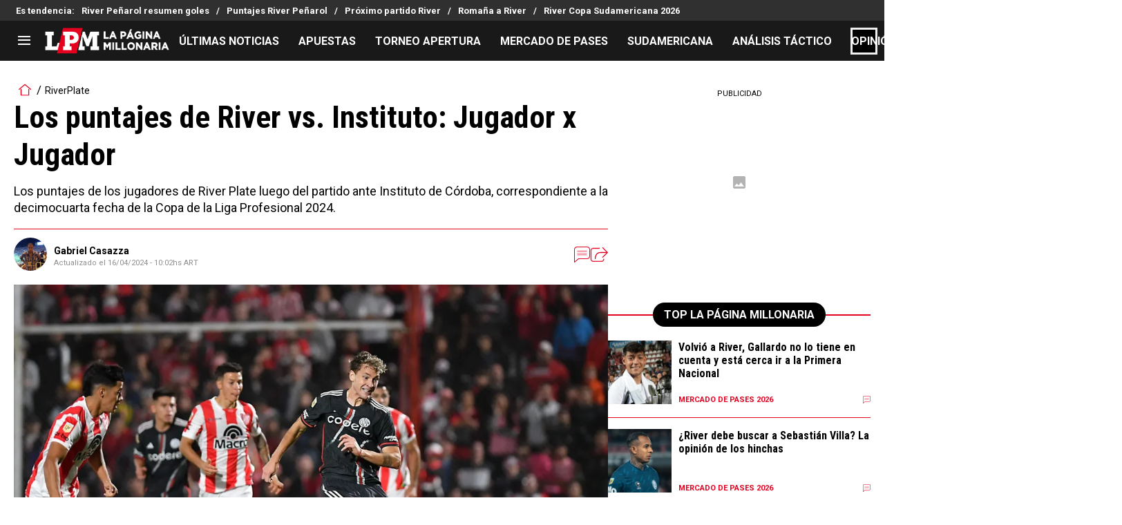

--- FILE ---
content_type: text/html; charset=utf-8
request_url: https://lapaginamillonaria.com/riverplate/los-puntajes-de-river-vs-instituto-jugador-x-jugador-3
body_size: 158608
content:
<!DOCTYPE html><html lang="es-AR" class="__variable_67d189"><head><meta charSet="utf-8"/><meta name="viewport" content="width=device-width, initial-scale=1"/><link rel="preload" as="image" href="https://images.futbolsites.net/wp-content/uploads/sites/15/2023/05/02044044/gcasazza.jpg"/><link rel="preload" as="image" imageSrcSet="https://ds-images.bolavip.com/news/image?src=https%3A%2F%2Fimages.lapaginamillonaria.com%2Fwebp%2Ffull%2FLPM_20240416_LPM_62519_GettyImages-2148767054-scaled-e1713229761633.webp&amp;width=490&amp;height=275 490w, https://ds-images.bolavip.com/news/image?src=https%3A%2F%2Fimages.lapaginamillonaria.com%2Fwebp%2Ffull%2FLPM_20240416_LPM_62519_GettyImages-2148767054-scaled-e1713229761633.webp&amp;width=1200&amp;height=740 865w" imageSizes="50vw" fetchPriority="high"/><link rel="preload" as="image" href="https://secure.omo.akamai.opta.net/image.php?secure=true&amp;h=secure.omo.akamai.opta.net&amp;sport=football&amp;entity=team&amp;description=badges&amp;dimensions=65&amp;id=39acfbxikh52o6y9opfb0q0nb"/><link rel="preload" as="image" href="https://secure.omo.akamai.opta.net/image.php?secure=true&amp;h=secure.omo.akamai.opta.net&amp;sport=football&amp;entity=team&amp;description=badges&amp;dimensions=65&amp;id=115foion8jwrvp2e7xif675kx"/><link rel="preload" as="image" href="https://secure.omo.akamai.opta.net/image.php?secure=true&amp;h=secure.omo.akamai.opta.net&amp;sport=football&amp;entity=team&amp;description=badges&amp;dimensions=65&amp;id=8bh6iyg42ta2y8mgkkgd2hy6o"/><link rel="preload" as="image" href="https://secure.omo.akamai.opta.net/image.php?secure=true&amp;h=secure.omo.akamai.opta.net&amp;sport=football&amp;entity=team&amp;description=badges&amp;dimensions=65&amp;id=1rio0xlpk4s2ttmchsqjs6eik"/><link rel="preload" as="image" href="https://secure.omo.akamai.opta.net/image.php?secure=true&amp;h=secure.omo.akamai.opta.net&amp;sport=football&amp;entity=team&amp;description=badges&amp;dimensions=65&amp;id=e8ma1lonj51sqmwy00mwnw1ke"/><link rel="preload" as="image" href="https://secure.omo.akamai.opta.net/image.php?secure=true&amp;h=secure.omo.akamai.opta.net&amp;sport=football&amp;entity=team&amp;description=badges&amp;dimensions=65&amp;id=cs3122cdx3g2nviltzfilmz5c"/><link rel="preload" as="image" href="https://secure.omo.akamai.opta.net/image.php?secure=true&amp;h=secure.omo.akamai.opta.net&amp;sport=football&amp;entity=team&amp;description=badges&amp;dimensions=65&amp;id=7tev5pifn8hdy4vlts0coha1b"/><link rel="preload" as="image" href="https://secure.omo.akamai.opta.net/image.php?secure=true&amp;h=secure.omo.akamai.opta.net&amp;sport=football&amp;entity=team&amp;description=badges&amp;dimensions=65&amp;id=a3kgi895b7b3ecfzmoyxbw2pl"/><link rel="stylesheet" href="https://statics.lapaginamillonaria.com/_next/static/css/b01eae74c427cf7a.css" data-precedence="next"/><link rel="stylesheet" href="https://statics.lapaginamillonaria.com/_next/static/css/f596b1f42d78e1f4.css" data-precedence="next"/><link rel="stylesheet" href="https://statics.lapaginamillonaria.com/_next/static/css/a06cbe61e862e8bf.css" data-precedence="next"/><link rel="preload" as="script" fetchPriority="low" href="https://statics.lapaginamillonaria.com/_next/static/chunks/webpack-c46a9b5947649913.js"/><script src="https://statics.lapaginamillonaria.com/_next/static/chunks/1dd3208c-6062fde3265c3120.js" async=""></script><script src="https://statics.lapaginamillonaria.com/_next/static/chunks/1528-7ff3e78d175a55c7.js" async=""></script><script src="https://statics.lapaginamillonaria.com/_next/static/chunks/main-app-70b357c87e55cc0e.js" async=""></script><script src="https://statics.lapaginamillonaria.com/_next/static/chunks/8053-cd8922318e67a938.js" async=""></script><script src="https://statics.lapaginamillonaria.com/_next/static/chunks/1390-d6d7379816f3c204.js" async=""></script><script src="https://statics.lapaginamillonaria.com/_next/static/chunks/1928-5366bf674ad00977.js" async=""></script><script src="https://statics.lapaginamillonaria.com/_next/static/chunks/239-a1d837c5757f4ce4.js" async=""></script><script src="https://statics.lapaginamillonaria.com/_next/static/chunks/app/article/%5B...segments%5D/page-8ff948961a6bde7a.js" async=""></script><script src="https://statics.lapaginamillonaria.com/_next/static/chunks/app/layout-6c416801423876d5.js" async=""></script><link rel="preload" href="https://www.googletagmanager.com/gtag/js" as="script"/><link rel="preload" href="https://securepubads.g.doubleclick.net/tag/js/gpt.js" as="script"/><link rel="preload" href="https://futbol-cdn.relevant-digital.com/static/tags/61771c30a3623c7798a38c5a.js" as="script"/><link rel="preload" href="https://cdn.viafoura.net/entry/index.js" as="script"/><link rel="preload" as="image" href="https://secure.omo.akamai.opta.net/image.php?secure=true&amp;h=secure.omo.akamai.opta.net&amp;sport=football&amp;entity=team&amp;description=badges&amp;dimensions=65&amp;id=3lbqswe4h5wyrayjt580zmujx"/><link rel="preload" as="image" href="https://secure.omo.akamai.opta.net/image.php?secure=true&amp;h=secure.omo.akamai.opta.net&amp;sport=football&amp;entity=team&amp;description=badges&amp;dimensions=65&amp;id=8inprqnxjps9ckiamn3cfoo8v"/><link rel="preload" as="image" href="https://secure.omo.akamai.opta.net/image.php?secure=true&amp;h=secure.omo.akamai.opta.net&amp;sport=football&amp;entity=team&amp;description=badges&amp;dimensions=65&amp;id=6u0o1i04y2mnw2avru97sn970"/><link rel="preload" as="image" href="https://secure.omo.akamai.opta.net/image.php?secure=true&amp;h=secure.omo.akamai.opta.net&amp;sport=football&amp;entity=team&amp;description=badges&amp;dimensions=65&amp;id=3rw8ouixzsh3x8dgy8ifev925"/><link rel="preload" as="image" href="https://secure.omo.akamai.opta.net/image.php?secure=true&amp;h=secure.omo.akamai.opta.net&amp;sport=football&amp;entity=team&amp;description=badges&amp;dimensions=65&amp;id=1tsjuhn8qeikaj837w2ybx77n"/><meta property="fb:app_id" content="157389297624545"/><meta property="fb:pages" content="68439456135"/><link rel="amphtml" href="https://lapaginamillonaria.com/amp/riverplate/los-puntajes-de-river-vs-instituto-jugador-x-jugador-3"/><meta property="push:title" content="Jugador x Jugador vs. Instituto"/><meta property="push:description" content="Los puntajes de los jugadores de River Plate luego del partido ante Instituto de Córdoba, correspondiente a la decimocuarta fecha de la Copa de la Liga Profesional 2024."/><meta property="mrf:tags" content="jugador-x-jugador;Embed:Twitter"/><meta property="mrf:sections" content="La Página Millonaria;riverplate"/><meta property="og:updated_time" content="2024-04-16T10:02:56-03:00"/><title>Los puntajes de River vs. Instituto de Córdoba por la Copa de la Liga: Jugador x Jugador - La Página Millonaria</title><meta name="description" content="Los puntajes de los jugadores de River Plate luego del partido ante Instituto de Córdoba, correspondiente a la decimocuarta fecha de la Copa de la Liga Profesional 2024."/><link rel="manifest" href="https://statics.lapaginamillonaria.com/manifest.json" crossorigin="use-credentials"/><meta name="keywords" content="Jugador x jugador"/><meta name="robots" content="index, follow, max-image-preview:large"/><meta name="vf:container_id" content="LPM-62519"/><meta name="vf:lang" content="es"/><link rel="canonical" href="https://lapaginamillonaria.com/riverplate/los-puntajes-de-river-vs-instituto-jugador-x-jugador-3"/><link rel="alternate" type="application/rss+xml" title="Fuente RSS para La Página Millonaria" href="https://lapaginamillonaria.com/rss/feed"/><meta property="og:title" content="Análisis: los puntajes de los jugadores de River vs. Instituto de Córdoba"/><meta property="og:description" content="Los puntajes de los jugadores de River Plate luego del partido ante Instituto de Córdoba, correspondiente a la decimocuarta fecha de la Copa de la Liga Profesional 2024."/><meta property="og:url" content="https://lapaginamillonaria.com/riverplate/los-puntajes-de-river-vs-instituto-jugador-x-jugador-3"/><meta property="og:site_name" content="La Página Millonaria"/><meta property="og:locale" content="es_LA"/><meta property="og:image" content="https://ds-images.bolavip.com/news/image?src=https%3A%2F%2Fimages.lapaginamillonaria.com%2Fjpg%2Ffull%2FLPM_20240416_LPM_62519_GettyImages-2148767054-scaled-e1713229761633.jpg&amp;width=1200&amp;height=740"/><meta property="og:image:alt" content="Foto: Getty.
"/><meta property="og:image:width" content="1200"/><meta property="og:image:height" content="740"/><meta property="og:type" content="article"/><meta property="article:published_time" content="2024-04-15T22:00:25-03:00"/><meta property="article:modified_time" content="2024-04-16T10:02:56-03:00"/><meta name="twitter:card" content="summary_large_image"/><meta name="twitter:site" content="riverlpm"/><meta name="twitter:creator" content="gcasazza"/><meta name="twitter:title" content="Análisis: los puntajes de los jugadores de River vs. Instituto de Córdoba"/><meta name="twitter:description" content="Los puntajes de los jugadores de River Plate luego del partido ante Instituto de Córdoba, correspondiente a la decimocuarta fecha de la Copa de la Liga Profesional 2024."/><meta name="twitter:image" content="https://ds-images.bolavip.com/news/image?src=https%3A%2F%2Fimages.lapaginamillonaria.com%2Fjpg%2Ffull%2FLPM_20240416_LPM_62519_GettyImages-2148767054-scaled-e1713229761633.jpg&amp;width=1200&amp;height=740"/><link rel="shortcut icon" href="https://statics.lapaginamillonaria.com/favicon/favicon.ico"/><link rel="icon" href="https://statics.lapaginamillonaria.com/favicon/favicon-16x16.png" type="image/png" sizes="16x16"/><link rel="icon" href="https://statics.lapaginamillonaria.com/favicon/favicon-32x32.png" type="image/png" sizes="32x32"/><link rel="icon" href="https://statics.lapaginamillonaria.com/favicon/favicon-96x96.png" type="image/png" sizes="96x96"/><link rel="apple-touch-icon-precomposed" href="https://statics.lapaginamillonaria.com/favicon/apple-icon-57x57.png" sizes="57x57"/><link rel="apple-touch-icon-precomposed" href="https://statics.lapaginamillonaria.com/favicon/apple-icon-76x76.png" sizes="76x76"/><link rel="apple-touch-icon-precomposed" href="https://statics.lapaginamillonaria.com/favicon/apple-icon-120x120.png" sizes="120x120"/><link rel="apple-touch-icon-precomposed" href="https://statics.lapaginamillonaria.com/favicon/apple-icon-180x180.png" sizes="180x180"/><meta name="next-size-adjust"/><style>.fsn-icon{font-family:var(--font-fsn-icons);speak:never;font-style:normal;font-weight:400;font-variant:normal;text-transform:none;line-height:1}.fsn-icon-share:before{content:"\e91b"}.fsn-icon-android:before{content:"\e900"}.fsn-icon-apple:before{content:"\e901"}.fsn-icon-arrow-down:before{content:"\e902"}.fsn-icon-arrow-drop-down:before{content:"\e903"}.fsn-icon-arrow-right:before{content:"\e904"}.fsn-icon-chain:before{content:"\e905"}.fsn-icon-check:before{content:"\e906"}.fsn-icon-clock:before{content:"\e907"}.fsn-icon-comment:before{content:"\e908"}.fsn-icon-facebook:before{content:"\e909"}.fsn-icon-house:before{content:"\e90a"}.fsn-icon-image:before{content:"\e90b"}.fsn-icon-instagram:before{content:"\e90c"}.fsn-icon-linkedin:before{content:"\e90d"}.fsn-icon-mail:before{content:"\e90e"}.fsn-icon-menu:before{content:"\e90f"}.fsn-icon-most-read:before{content:"\e910"}.fsn-icon-pinterest-p:before{content:"\e911"}.fsn-icon-rss-feed:before{content:"\e912"}.fsn-icon-spotify:before{content:"\e913"}.fsn-icon-telegram:before{content:"\e914"}.fsn-icon-tiktok:before{content:"\e915"}.fsn-icon-twitch:before{content:"\e916"}.fsn-icon-twitter:before{content:"\e917"}.fsn-icon-whatsapp:before{content:"\e918"}.fsn-icon-x-twitter:before{content:"\e919"}.fsn-icon-youtube:before{content:"\e91a"}@media (min-width:1300px){.with-skin{.article-infinite-scroll-wrapper,.article-wrapper{background:#fff;padding:10px}.article-wrapper{z-index:2}.infinite-scroll-container{z-index:1}.article-wrapper,.infinite-scroll-container{max-width:1090px}}}@media (prefers-reduced-motion:no-preference){html{scroll-behavior:smooth}}.with-skin .container-home-shields{position:relative;z-index:1000}.break-word{word-break:break-word}.wp-block-image{margin-bottom:20px;max-width:100%;overflow:hidden;& figcaption{text-align:center;margin-top:20px;font-size:14px;line-height:20px;font-weight:400}}.wp_fsn_poll amp-script{opacity:1}@keyframes bounceCustom{0%,to{transform:translateY(0)}50%{transform:translateY(-10px)}}th.article-table-heading{font-weight:700}*,:after,:before{--tw-border-spacing-x:0;--tw-border-spacing-y:0;--tw-translate-x:0;--tw-translate-y:0;--tw-rotate:0;--tw-skew-x:0;--tw-skew-y:0;--tw-scale-x:1;--tw-scale-y:1;--tw-pan-x: ;--tw-pan-y: ;--tw-pinch-zoom: ;--tw-scroll-snap-strictness:proximity;--tw-gradient-from-position: ;--tw-gradient-via-position: ;--tw-gradient-to-position: ;--tw-ordinal: ;--tw-slashed-zero: ;--tw-numeric-figure: ;--tw-numeric-spacing: ;--tw-numeric-fraction: ;--tw-ring-inset: ;--tw-ring-offset-width:0px;--tw-ring-offset-color:#fff;--tw-ring-color:rgba(59,130,246,.5);--tw-ring-offset-shadow:0 0 #0000;--tw-ring-shadow:0 0 #0000;--tw-shadow:0 0 #0000;--tw-shadow-colored:0 0 #0000;--tw-blur: ;--tw-brightness: ;--tw-contrast: ;--tw-grayscale: ;--tw-hue-rotate: ;--tw-invert: ;--tw-saturate: ;--tw-sepia: ;--tw-drop-shadow: ;--tw-backdrop-blur: ;--tw-backdrop-brightness: ;--tw-backdrop-contrast: ;--tw-backdrop-grayscale: ;--tw-backdrop-hue-rotate: ;--tw-backdrop-invert: ;--tw-backdrop-opacity: ;--tw-backdrop-saturate: ;--tw-backdrop-sepia: ;--tw-contain-size: ;--tw-contain-layout: ;--tw-contain-paint: ;--tw-contain-style: }::backdrop{--tw-border-spacing-x:0;--tw-border-spacing-y:0;--tw-translate-x:0;--tw-translate-y:0;--tw-rotate:0;--tw-skew-x:0;--tw-skew-y:0;--tw-scale-x:1;--tw-scale-y:1;--tw-pan-x: ;--tw-pan-y: ;--tw-pinch-zoom: ;--tw-scroll-snap-strictness:proximity;--tw-gradient-from-position: ;--tw-gradient-via-position: ;--tw-gradient-to-position: ;--tw-ordinal: ;--tw-slashed-zero: ;--tw-numeric-figure: ;--tw-numeric-spacing: ;--tw-numeric-fraction: ;--tw-ring-inset: ;--tw-ring-offset-width:0px;--tw-ring-offset-color:#fff;--tw-ring-color:rgba(59,130,246,.5);--tw-ring-offset-shadow:0 0 #0000;--tw-ring-shadow:0 0 #0000;--tw-shadow:0 0 #0000;--tw-shadow-colored:0 0 #0000;--tw-blur: ;--tw-brightness: ;--tw-contrast: ;--tw-grayscale: ;--tw-hue-rotate: ;--tw-invert: ;--tw-saturate: ;--tw-sepia: ;--tw-drop-shadow: ;--tw-backdrop-blur: ;--tw-backdrop-brightness: ;--tw-backdrop-contrast: ;--tw-backdrop-grayscale: ;--tw-backdrop-hue-rotate: ;--tw-backdrop-invert: ;--tw-backdrop-opacity: ;--tw-backdrop-saturate: ;--tw-backdrop-sepia: ;--tw-contain-size: ;--tw-contain-layout: ;--tw-contain-paint: ;--tw-contain-style: }

/*! tailwindcss v3.4.14 | MIT License | https://tailwindcss.com*/*,:after,:before{box-sizing:border-box;border:0 solid #e5e7eb}:after,:before{--tw-content:""}:host,html{line-height:1.5;-webkit-text-size-adjust:100%;-moz-tab-size:4;-o-tab-size:4;tab-size:4;font-family:ui-sans-serif,system-ui,sans-serif,Apple Color Emoji,Segoe UI Emoji,Segoe UI Symbol,Noto Color Emoji;font-feature-settings:normal;font-variation-settings:normal;-webkit-tap-highlight-color:transparent}body{margin:0;line-height:inherit}hr{height:0;color:inherit;border-top-width:1px}abbr:where([title]){-webkit-text-decoration:underline dotted;text-decoration:underline dotted}h1,h2,h3,h4,h5,h6{font-size:inherit;font-weight:inherit}a{color:inherit;text-decoration:inherit}b,strong{font-weight:bolder}code,kbd,pre,samp{font-family:ui-monospace,SFMono-Regular,Menlo,Monaco,Consolas,Liberation Mono,Courier New,monospace;font-feature-settings:normal;font-variation-settings:normal;font-size:1em}small{font-size:80%}sub,sup{font-size:75%;line-height:0;position:relative;vertical-align:baseline}sub{bottom:-.25em}sup{top:-.5em}table{text-indent:0;border-color:inherit;border-collapse:collapse}button,input,optgroup,select,textarea{font-family:inherit;font-feature-settings:inherit;font-variation-settings:inherit;font-size:100%;font-weight:inherit;line-height:inherit;letter-spacing:inherit;color:inherit;margin:0;padding:0}button,select{text-transform:none}button,input:where([type=button]),input:where([type=reset]),input:where([type=submit]){-webkit-appearance:button;background-color:transparent;background-image:none}:-moz-focusring{outline:auto}:-moz-ui-invalid{box-shadow:none}progress{vertical-align:baseline}::-webkit-inner-spin-button,::-webkit-outer-spin-button{height:auto}[type=search]{-webkit-appearance:textfield;outline-offset:-2px}::-webkit-search-decoration{-webkit-appearance:none}::-webkit-file-upload-button{-webkit-appearance:button;font:inherit}summary{display:list-item}blockquote,dd,dl,figure,h1,h2,h3,h4,h5,h6,hr,p,pre{margin:0}fieldset{margin:0}fieldset,legend{padding:0}menu,ol,ul{list-style:none;margin:0;padding:0}dialog{padding:0}textarea{resize:vertical}input::-moz-placeholder,textarea::-moz-placeholder{opacity:1;color:#9ca3af}input::placeholder,textarea::placeholder{opacity:1;color:#9ca3af}[role=button],button{cursor:pointer}:disabled{cursor:default}audio,canvas,embed,iframe,img,object,svg,video{display:block;vertical-align:middle}img,video{max-width:100%;height:auto}[hidden]:where(:not([hidden=until-found])){display:none}.sr-only{position:absolute;width:1px;height:1px;padding:0;margin:-1px;overflow:hidden;clip:rect(0,0,0,0);white-space:nowrap;border-width:0}.pointer-events-none{pointer-events:none}.\!visible{visibility:visible!important}.visible{visibility:visible}.invisible{visibility:hidden}.collapse{visibility:collapse}.static{position:static}.fixed{position:fixed}.absolute{position:absolute}.relative{position:relative}.sticky{position:sticky}.inset-x-0{left:0;right:0}.-bottom-\[2px\]{bottom:-2px}.-bottom-\[46px\]{bottom:-46px}.-top-3{top:-.75rem}.-top-\[1000px\]{top:-1000px}.bottom-0{bottom:0}.bottom-0\.5{bottom:.125rem}.bottom-6{bottom:1.5rem}.bottom-\[26px\]{bottom:26px}.bottom-\[60px\]{bottom:60px}.left-0{left:0}.left-1\/2{left:50%}.left-2{left:.5rem}.left-\[15px\]{left:15px}.left-\[3px\]{left:3px}.left-\[40px\]{left:40px}.left-\[50px\]{left:50px}.left-\[8px\]{left:8px}.left-\[calc\(50\%-\(348px\/2\)\)\]{left:calc(50% - 174px)}.left-auto{left:auto}.right-0{right:0}.right-6{right:1.5rem}.right-\[-6\%\]{right:-6%}.right-\[10px\]{right:10px}.right-\[1px\]{right:1px}.right-\[220px\]{right:220px}.right-\[40px\]{right:40px}.right-\[5px\]{right:5px}.top-0{top:0}.top-1\/2{top:50%}.top-\[-17px\]{top:-17px}.top-\[-25px\]{top:-25px}.top-\[-30px\]{top:-30px}.top-\[10px\]{top:10px}.top-\[110px\]{top:110px}.top-\[118px\]{top:118px}.top-\[135px\]{top:135px}.top-\[160px\]{top:160px}.top-\[30px\]{top:30px}.top-\[50px\]{top:50px}.top-\[58px\]{top:58px}.top-\[60px\]{top:60px}.top-\[61px\]{top:61px}.top-\[80px\]{top:80px}.top-\[88px\]{top:88px}.top-\[8px\]{top:8px}.top-auto{top:auto}.top-full{top:100%}.isolate{isolation:isolate}.-z-\[1\]{z-index:-1}.z-10{z-index:10}.z-50{z-index:50}.z-\[10000000\]{z-index:10000000}.z-\[100000\]{z-index:100000}.z-\[1001\]{z-index:1001}.z-\[10\]{z-index:10}.z-\[1\]{z-index:1}.z-\[2\]{z-index:2}.z-\[50\]{z-index:50}.z-\[5\]{z-index:5}.z-\[900\]{z-index:900}.z-\[99998\]{z-index:99998}.z-\[999999\]{z-index:999999}.z-\[9999\]{z-index:9999}.z-\[999\]{z-index:999}.order-4{order:4}.float-right{float:right}.m-0{margin:0}.m-1{margin:.25rem}.m-\[-42px_10px_30px\]{margin:-42px 10px 30px}.m-\[0_-10px_20px\]{margin:0 -10px 20px}.m-\[0_0_14px\]{margin:0 0 14px}.m-\[0_0_36px\]{margin:0 0 36px}.m-\[0_12px_0_17px\]{margin:0 12px 0 17px}.m-\[0_1px\]{margin:0 1px}.m-\[0_4px_0_5px\]{margin:0 4px 0 5px}.m-\[0_7px\]{margin:0 7px}.m-\[0_8px\]{margin:0 8px}.m-\[10px\]{margin:10px}.m-\[10px_0\]{margin:10px 0}.m-\[10px_0_20px\]{margin:10px 0 20px}.m-\[10px_10px_0\]{margin:10px 10px 0}.m-\[10px_15px_10px_10px\]{margin:10px 15px 10px 10px}.m-\[13px_0px_7px\]{margin:13px 0 7px}.m-\[1px\]{margin:1px}.m-\[1px_-10px_15px\]{margin:1px -10px 15px}.m-\[30px_0_20px\]{margin:30px 0 20px}.m-\[54px_0_24px\]{margin:54px 0 24px}.\!my-\[24px\]{margin-top:24px!important;margin-bottom:24px!important}.\!my-\[25px\]{margin-top:25px!important;margin-bottom:25px!important}.-mx-\[10px\]{margin-left:-10px;margin-right:-10px}.mx-4{margin-left:1rem;margin-right:1rem}.mx-\[10px\]{margin-left:10px;margin-right:10px}.mx-\[15px\]{margin-left:15px;margin-right:15px}.mx-\[1px\]{margin-left:1px;margin-right:1px}.mx-\[20px\]{margin-left:20px;margin-right:20px}.mx-\[32px\]{margin-left:32px;margin-right:32px}.mx-\[40px\]{margin-left:40px;margin-right:40px}.mx-\[4px\]{margin-left:4px;margin-right:4px}.mx-\[7px\]{margin-left:7px;margin-right:7px}.mx-auto{margin-left:auto;margin-right:auto}.my-10{margin-top:2.5rem;margin-bottom:2.5rem}.my-2\.5{margin-top:.625rem;margin-bottom:.625rem}.my-5{margin-top:1.25rem;margin-bottom:1.25rem}.my-8{margin-top:2rem;margin-bottom:2rem}.my-\[10px\]{margin-top:10px;margin-bottom:10px}.my-\[13px\]{margin-top:13px;margin-bottom:13px}.my-\[14px\]{margin-top:14px;margin-bottom:14px}.my-\[20px\]{margin-top:20px;margin-bottom:20px}.my-\[26px\]{margin-top:26px;margin-bottom:26px}.my-\[30px\]{margin-top:30px;margin-bottom:30px}.\!mb-\[0px\]{margin-bottom:0!important}.-mb-\[1px\]{margin-bottom:-1px}.-mb-\[2px\]{margin-bottom:-2px}.-mt-\[40px\]{margin-top:-40px}.-mt-\[6px\]{margin-top:-6px}.mb-0{margin-bottom:0}.mb-2{margin-bottom:.5rem}.mb-2\.5{margin-bottom:.625rem}.mb-3{margin-bottom:.75rem}.mb-4{margin-bottom:1rem}.mb-5{margin-bottom:1.25rem}.mb-6{margin-bottom:1.5rem}.mb-8{margin-bottom:2rem}.mb-\[-0\.5rem\]{margin-bottom:-.5rem}.mb-\[0\]{margin-bottom:0}.mb-\[10px\]{margin-bottom:10px}.mb-\[11px\]{margin-bottom:11px}.mb-\[12px\]{margin-bottom:12px}.mb-\[14px\]{margin-bottom:14px}.mb-\[15px\]{margin-bottom:15px}.mb-\[17px\]{margin-bottom:17px}.mb-\[18px\]{margin-bottom:18px}.mb-\[20px\]{margin-bottom:20px}.mb-\[24px\]{margin-bottom:24px}.mb-\[25px\]{margin-bottom:25px}.mb-\[2px\]{margin-bottom:2px}.mb-\[30px\]{margin-bottom:30px}.mb-\[35px\]{margin-bottom:35px}.mb-\[3px\]{margin-bottom:3px}.mb-\[40px\]{margin-bottom:40px}.mb-\[4px\]{margin-bottom:4px}.mb-\[53px\]{margin-bottom:53px}.mb-\[5px\]{margin-bottom:5px}.mb-\[6px\]{margin-bottom:6px}.mb-\[8px\]{margin-bottom:8px}.mb-\[9px\]{margin-bottom:9px}.mb-auto{margin-bottom:auto}.ml-1{margin-left:.25rem}.ml-1\.5{margin-left:.375rem}.ml-2\.5{margin-left:.625rem}.ml-3{margin-left:.75rem}.ml-\[10px\]{margin-left:10px}.ml-\[20px\]{margin-left:20px}.ml-\[24px\]{margin-left:24px}.ml-\[2px\]{margin-left:2px}.ml-\[5px\]{margin-left:5px}.ml-auto{margin-left:auto}.mr-2{margin-right:.5rem}.mr-2\.5{margin-right:.625rem}.mr-\[10px\]{margin-right:10px}.mr-\[14px\]{margin-right:14px}.mr-\[15px\]{margin-right:15px}.mr-\[17px\]{margin-right:17px}.mr-\[20px\]{margin-right:20px}.mr-\[25px\]{margin-right:25px}.mr-\[2px\]{margin-right:2px}.mr-\[30px\]{margin-right:30px}.mr-\[35px\]{margin-right:35px}.mr-\[3px\]{margin-right:3px}.mr-\[4px\]{margin-right:4px}.mr-\[5px\]{margin-right:5px}.mr-\[6px\]{margin-right:6px}.mr-\[8px\]{margin-right:8px}.mr-auto{margin-right:auto}.mt-0{margin-top:0}.mt-2{margin-top:.5rem}.mt-2\.5{margin-top:.625rem}.mt-4{margin-top:1rem}.mt-5{margin-top:1.25rem}.mt-8{margin-top:2rem}.mt-\[1\.5px\]{margin-top:1.5px}.mt-\[10px\]{margin-top:10px}.mt-\[12px\]{margin-top:12px}.mt-\[16px\]{margin-top:16px}.mt-\[17px\]{margin-top:17px}.mt-\[1px\]{margin-top:1px}.mt-\[20px\]{margin-top:20px}.mt-\[21px\]{margin-top:21px}.mt-\[24px\]{margin-top:24px}.mt-\[25px\]{margin-top:25px}.mt-\[30px\]{margin-top:30px}.mt-\[3px\]{margin-top:3px}.mt-\[44px\]{margin-top:44px}.mt-\[5px\]{margin-top:5px}.mt-\[60px\]{margin-top:60px}.mt-\[6px\]{margin-top:6px}.mt-\[7px\]{margin-top:7px}.mt-auto{margin-top:auto}.box-border{box-sizing:border-box}.box-content{box-sizing:content-box}.line-clamp-1{-webkit-line-clamp:1}.line-clamp-1,.line-clamp-2{overflow:hidden;display:-webkit-box;-webkit-box-orient:vertical}.line-clamp-2{-webkit-line-clamp:2}.line-clamp-3{overflow:hidden;display:-webkit-box;-webkit-box-orient:vertical;-webkit-line-clamp:3}.block{display:block}.inline-block{display:inline-block}.inline{display:inline}.flex{display:flex}.inline-flex{display:inline-flex}.table{display:table}.grid{display:grid}.contents{display:contents}.hidden{display:none}.aspect-\[1\/1\]{aspect-ratio:1/1}.aspect-\[1\/2\]{aspect-ratio:1/2}.aspect-\[1\/3\]{aspect-ratio:1/3}.aspect-\[1\/4\]{aspect-ratio:1/4}.aspect-\[16\/9\]{aspect-ratio:16/9}.aspect-\[261\/195\]{aspect-ratio:261/195}.aspect-\[293\/670\]{aspect-ratio:293/670}.aspect-\[355\/287\]{aspect-ratio:355/287}.aspect-\[4\/3\]{aspect-ratio:4/3}.aspect-\[540\/708\]{aspect-ratio:540/708}.aspect-\[80\/80\]{aspect-ratio:80/80}.aspect-square{aspect-ratio:1/1}.aspect-video{aspect-ratio:16/9}.\!h-\[57px\]{height:57px!important}.h-0{height:0}.h-11{height:2.75rem}.h-2{height:.5rem}.h-6{height:1.5rem}.h-8{height:2rem}.h-\[1\.5em\]{height:1.5em}.h-\[101px\]{height:101px}.h-\[11ppx\]{height:11ppx}.h-\[128px\]{height:128px}.h-\[13px\]{height:13px}.h-\[160px\]{height:160px}.h-\[16px\]{height:16px}.h-\[18px\]{height:18px}.h-\[192px\]{height:192px}.h-\[1px\]{height:1px}.h-\[20px\]{height:20px}.h-\[22\.5px\]{height:22.5px}.h-\[23px\]{height:23px}.h-\[24px\]{height:24px}.h-\[25px\]{height:25px}.h-\[26px\]{height:26px}.h-\[29px\]{height:29px}.h-\[2px\]{height:2px}.h-\[30px\]{height:30px}.h-\[35px\]{height:35px}.h-\[37px\]{height:37px}.h-\[38px\]{height:38px}.h-\[3px\]{height:3px}.h-\[40px\]{height:40px}.h-\[41px\]{height:41px}.h-\[441px\]{height:441px}.h-\[44px\]{height:44px}.h-\[45px\]{height:45px}.h-\[46px\]{height:46px}.h-\[47px\]{height:47px}.h-\[48px\]{height:48px}.h-\[50px\]{height:50px}.h-\[56px\]{height:56px}.h-\[57px\]{height:57px}.h-\[58px\]{height:58px}.h-\[60px\]{height:60px}.h-\[63px\]{height:63px}.h-\[647px\]{height:647px}.h-\[69px\]{height:69px}.h-\[70px\]{height:70px}.h-\[75px\]{height:75px}.h-\[8px\]{height:8px}.h-\[90px\]{height:90px}.h-\[91px\]{height:91px}.h-\[92px\]{height:92px}.h-\[95px\]{height:95px}.h-\[9px\]{height:9px}.h-\[calc\(100\%-110px\)\]{height:calc(100% - 110px)}.h-\[calc\(100\%-130px\)\]{height:calc(100% - 130px)}.h-\[calc\(100\%-50px\)\]{height:calc(100% - 50px)}.h-\[calc\(100\%-60px\)\]{height:calc(100% - 60px)}.h-auto{height:auto}.h-full{height:100%}.max-h-0{max-height:0}.max-h-\[16px\]{max-height:16px}.max-h-\[20px\]{max-height:20px}.max-h-\[300px\]{max-height:300px}.max-h-\[32px\]{max-height:32px}.max-h-\[34px\]{max-height:34px}.max-h-\[38px\]{max-height:38px}.max-h-\[63px\]{max-height:63px}.max-h-\[65px\]{max-height:65px}.max-h-\[76px\]{max-height:76px}.max-h-screen{max-height:100vh}.min-h-0{min-height:0}.min-h-\[100px\]{min-height:100px}.min-h-\[150px\]{min-height:150px}.min-h-\[160px\]{min-height:160px}.min-h-\[18px\]{min-height:18px}.min-h-\[230px\]{min-height:230px}.min-h-\[250px\]{min-height:250px}.min-h-\[38px\]{min-height:38px}.min-h-\[40px\]{min-height:40px}.min-h-\[425px\]{min-height:425px}.min-h-\[428px\]{min-height:428px}.min-h-\[600px\]{min-height:600px}.min-h-\[63px\]{min-height:63px}.min-h-\[72px\]{min-height:72px}.min-h-\[75px\]{min-height:75px}.min-h-\[91px\]{min-height:91px}.min-h-\[95px\]{min-height:95px}.w-0{width:0}.w-1\/2{width:50%}.w-11{width:2.75rem}.w-2{width:.5rem}.w-6{width:1.5rem}.w-8{width:2rem}.w-\[1\.5em\]{width:1.5em}.w-\[100px\]{width:100px}.w-\[10px\]{width:10px}.w-\[124px\]{width:124px}.w-\[12px\]{width:12px}.w-\[139px\]{width:139px}.w-\[160px\]{width:160px}.w-\[168px\]{width:168px}.w-\[175px\]{width:175px}.w-\[182px\]{width:182px}.w-\[18px\]{width:18px}.w-\[1px\]{width:1px}.w-\[200px\]{width:200px}.w-\[24px\]{width:24px}.w-\[256px\]{width:256px}.w-\[25px\]{width:25px}.w-\[27px\]{width:27px}.w-\[280px\]{width:280px}.w-\[30\%\]{width:30%}.w-\[300px\]{width:300px}.w-\[30px\]{width:30px}.w-\[320px\]{width:320px}.w-\[35px\]{width:35px}.w-\[37px\]{width:37px}.w-\[38px\]{width:38px}.w-\[40px\]{width:40px}.w-\[45\%\]{width:45%}.w-\[45px\]{width:45px}.w-\[47px\]{width:47px}.w-\[48px\]{width:48px}.w-\[50px\]{width:50px}.w-\[56px\]{width:56px}.w-\[60px\]{width:60px}.w-\[63px\]{width:63px}.w-\[83px\]{width:83px}.w-\[84px\]{width:84px}.w-\[8px\]{width:8px}.w-\[90px\]{width:90px}.w-\[95\%\]{width:95%}.w-\[95px\]{width:95px}.w-\[9px\]{width:9px}.w-\[calc\(100\%-20px\)\]{width:calc(100% - 20px)}.w-auto{width:auto}.w-fit{width:-moz-fit-content;width:fit-content}.w-full{width:100%}.w-max{width:-moz-max-content;width:max-content}.min-w-6{min-width:1.5rem}.min-w-\[100\%\]{min-width:100%}.min-w-\[100px\]{min-width:100px}.min-w-\[104px\]{min-width:104px}.min-w-\[112px\]{min-width:112px}.min-w-\[130px\]{min-width:130px}.min-w-\[134px\]{min-width:134px}.min-w-\[168px\]{min-width:168px}.min-w-\[18px\]{min-width:18px}.min-w-\[200px\]{min-width:200px}.min-w-\[233px\]{min-width:233px}.min-w-\[250px\]{min-width:250px}.min-w-\[30px\]{min-width:30px}.min-w-\[35px\]{min-width:35px}.min-w-\[36px\]{min-width:36px}.min-w-\[45px\]{min-width:45px}.min-w-\[75px\]{min-width:75px}.min-w-\[83px\]{min-width:83px}.min-w-\[84px\]{min-width:84px}.min-w-\[90px\]{min-width:90px}.min-w-\[92px\]{min-width:92px}.min-w-fit{min-width:-moz-fit-content;min-width:fit-content}.max-w-\[100\%\]{max-width:100%}.max-w-\[100px\]{max-width:100px}.max-w-\[100vw\]{max-width:100vw}.max-w-\[1017px\]{max-width:1017px}.max-w-\[1070px\]{max-width:1070px}.max-w-\[109px\]{max-width:109px}.max-w-\[110px\]{max-width:110px}.max-w-\[1200px\]{max-width:1200px}.max-w-\[122px\]{max-width:122px}.max-w-\[1240px\]{max-width:1240px}.max-w-\[1280px\]{max-width:1280px}.max-w-\[145px\]{max-width:145px}.max-w-\[160px\]{max-width:160px}.max-w-\[16px\]{max-width:16px}.max-w-\[192px\]{max-width:192px}.max-w-\[195px\]{max-width:195px}.max-w-\[200px\]{max-width:200px}.max-w-\[238px\]{max-width:238px}.max-w-\[250px\]{max-width:250px}.max-w-\[255px\]{max-width:255px}.max-w-\[26px\]{max-width:26px}.max-w-\[275px\]{max-width:275px}.max-w-\[293px\]{max-width:293px}.max-w-\[30px\]{max-width:30px}.max-w-\[320px\]{max-width:320px}.max-w-\[32px\]{max-width:32px}.max-w-\[330px\]{max-width:330px}.max-w-\[348px\]{max-width:348px}.max-w-\[360px\]{max-width:360px}.max-w-\[375px\]{max-width:375px}.max-w-\[380px\]{max-width:380px}.max-w-\[400px\]{max-width:400px}.max-w-\[500px\]{max-width:500px}.max-w-\[52px\]{max-width:52px}.max-w-\[550px\]{max-width:550px}.max-w-\[655px\]{max-width:655px}.max-w-\[688px\]{max-width:688px}.max-w-\[70px\]{max-width:70px}.max-w-\[90\%\]{max-width:90%}.max-w-\[92px\]{max-width:92px}.max-w-\[calc\(100\%-153px\)\]{max-width:calc(100% - 153px)}.max-w-\[calc\(100\%-40px\)\]{max-width:calc(100% - 40px)}.max-w-\[calc\(100vw-20px\)\]{max-width:calc(100vw - 20px)}.max-w-\[calc\(50\%-49px\)\]{max-width:calc(50% - 49px)}.max-w-full{max-width:100%}.max-w-lg{max-width:32rem}.flex-1{flex:1 1 0%}.flex-\[0_0_260px\]{flex:0 0 260px}.flex-\[0_0_auto\]{flex:0 0 auto}.flex-\[0_0_calc\(100\%-135px\)\]{flex:0 0 calc(100% - 135px)}.flex-\[1_1_0\]{flex:1 1 0}.flex-\[1_1_50\%\]{flex:1 1 50%}.flex-shrink-0{flex-shrink:0}.flex-grow,.flex-grow-\[1\],.grow{flex-grow:1}.basis-0{flex-basis:0px}.basis-\[160px\]{flex-basis:160px}.basis-\[20\%\]{flex-basis:20%}.basis-\[25\%\]{flex-basis:25%}.basis-\[40px\]{flex-basis:40px}.basis-\[50px\]{flex-basis:50px}.basis-\[54px\]{flex-basis:54px}.basis-\[76px\]{flex-basis:76px}.basis-\[95px\]{flex-basis:95px}.table-auto{table-layout:auto}.-translate-x-1\/2{--tw-translate-x:-50%}.-translate-x-1\/2,.-translate-y-1\/2{transform:translate(var(--tw-translate-x),var(--tw-translate-y)) rotate(var(--tw-rotate)) skewX(var(--tw-skew-x)) skewY(var(--tw-skew-y)) scaleX(var(--tw-scale-x)) scaleY(var(--tw-scale-y))}.-translate-y-1\/2{--tw-translate-y:-50%}.-rotate-45{--tw-rotate:-45deg}.-rotate-45,.rotate-180{transform:translate(var(--tw-translate-x),var(--tw-translate-y)) rotate(var(--tw-rotate)) skewX(var(--tw-skew-x)) skewY(var(--tw-skew-y)) scaleX(var(--tw-scale-x)) scaleY(var(--tw-scale-y))}.rotate-180{--tw-rotate:180deg}.rotate-45{--tw-rotate:45deg}.rotate-45,.rotate-90{transform:translate(var(--tw-translate-x),var(--tw-translate-y)) rotate(var(--tw-rotate)) skewX(var(--tw-skew-x)) skewY(var(--tw-skew-y)) scaleX(var(--tw-scale-x)) scaleY(var(--tw-scale-y))}.rotate-90{--tw-rotate:90deg}.transform{transform:translate(var(--tw-translate-x),var(--tw-translate-y)) rotate(var(--tw-rotate)) skewX(var(--tw-skew-x)) skewY(var(--tw-skew-y)) scaleX(var(--tw-scale-x)) scaleY(var(--tw-scale-y))}.animate-\[bounceCustom_3s_infinite_ease-in-out\]{animation:bounceCustom 3s ease-in-out infinite}.cursor-default{cursor:default}.cursor-not-allowed{cursor:not-allowed}.cursor-pointer{cursor:pointer}.select-none{-webkit-user-select:none;-moz-user-select:none;user-select:none}.resize{resize:both}.snap-x{scroll-snap-type:x var(--tw-scroll-snap-strictness)}.scroll-mt-\[110px\]{scroll-margin-top:110px}.list-decimal{list-style-type:decimal}.list-disc{list-style-type:disc}.list-none{list-style-type:none}.grid-cols-3{grid-template-columns:repeat(3,minmax(0,1fr))}.flex-row{flex-direction:row}.flex-row-reverse{flex-direction:row-reverse}.flex-col{flex-direction:column}.flex-wrap{flex-wrap:wrap}.flex-nowrap{flex-wrap:nowrap}.place-content-center{place-content:center}.items-start{align-items:flex-start}.items-end{align-items:flex-end}.items-center{align-items:center}.justify-start{justify-content:flex-start}.justify-end{justify-content:flex-end}.justify-center{justify-content:center}.justify-between{justify-content:space-between}.justify-around{justify-content:space-around}.justify-evenly{justify-content:space-evenly}.gap-1{gap:.25rem}.gap-10{gap:2.5rem}.gap-2{gap:.5rem}.gap-2\.5{gap:.625rem}.gap-3{gap:.75rem}.gap-4{gap:1rem}.gap-5{gap:1.25rem}.gap-9{gap:2.25rem}.gap-\[10px\]{gap:10px}.gap-\[12px\]{gap:12px}.gap-\[15px\]{gap:15px}.gap-\[17px_14px\]{gap:17px 14px}.gap-\[1px\]{gap:1px}.gap-\[20px\]{gap:20px}.gap-\[20px_50px\]{gap:20px 50px}.gap-\[24px\]{gap:24px}.gap-\[25px\]{gap:25px}.gap-\[30px\]{gap:30px}.gap-\[3px_5px\]{gap:3px 5px}.gap-\[40px\]{gap:40px}.gap-\[5px\]{gap:5px}.gap-\[5px_15px\]{gap:5px 15px}.gap-\[6px\]{gap:6px}.gap-\[7px\]{gap:7px}.gap-\[8px\]{gap:8px}.space-x-0>:not([hidden])~:not([hidden]){--tw-space-x-reverse:0;margin-right:calc(0px*var(--tw-space-x-reverse));margin-left:calc(0px*(1 - var(--tw-space-x-reverse)))}.space-x-4>:not([hidden])~:not([hidden]){--tw-space-x-reverse:0;margin-right:calc(1rem*var(--tw-space-x-reverse));margin-left:calc(1rem*(1 - var(--tw-space-x-reverse)))}.space-y-1>:not([hidden])~:not([hidden]){--tw-space-y-reverse:0;margin-top:calc(.25rem*(1 - var(--tw-space-y-reverse)));margin-bottom:calc(.25rem*var(--tw-space-y-reverse))}.space-y-2>:not([hidden])~:not([hidden]){--tw-space-y-reverse:0;margin-top:calc(.5rem*(1 - var(--tw-space-y-reverse)));margin-bottom:calc(.5rem*var(--tw-space-y-reverse))}.space-y-\[25px\]>:not([hidden])~:not([hidden]){--tw-space-y-reverse:0;margin-top:calc(25px*(1 - var(--tw-space-y-reverse)));margin-bottom:calc(25px*var(--tw-space-y-reverse))}.self-start{align-self:flex-start}.self-end{align-self:flex-end}.overflow-auto{overflow:auto}.overflow-hidden{overflow:hidden}.overflow-x-auto{overflow-x:auto}.overflow-y-auto{overflow-y:auto}.overflow-y-hidden{overflow-y:hidden}.overflow-x-clip{overflow-x:clip}.overflow-y-visible{overflow-y:visible}.overflow-x-scroll{overflow-x:scroll}.overflow-y-scroll{overflow-y:scroll}.truncate{overflow:hidden;text-overflow:ellipsis}.truncate,.whitespace-nowrap{white-space:nowrap}.break-words{overflow-wrap:break-word}.rounded{border-radius:.25rem}.rounded-\[10px\]{border-radius:10px}.rounded-\[24px\]{border-radius:24px}.rounded-\[25px\]{border-radius:25px}.rounded-\[2px\]{border-radius:2px}.rounded-\[5px\]{border-radius:5px}.rounded-\[8px\]{border-radius:8px}.rounded-\[9999999px\]{border-radius:9999999px}.rounded-\[9px\]{border-radius:9px}.rounded-full{border-radius:9999px}.rounded-md{border-radius:.375rem}.rounded-l-\[5px\]{border-top-left-radius:5px;border-bottom-left-radius:5px}.rounded-r-\[5px\]{border-top-right-radius:5px;border-bottom-right-radius:5px}.rounded-bl-\[20px\]{border-bottom-left-radius:20px}.rounded-br-\[20px\]{border-bottom-right-radius:20px}.rounded-tl-\[20px\]{border-top-left-radius:20px}.rounded-tl-\[5px\]{border-top-left-radius:5px}.rounded-tr-\[20px\]{border-top-right-radius:20px}.border-\[1px\]{border-width:1px}.border-\[2px\]{border-width:2px}.border-\[3px\]{border-width:3px}.border-\[5px\]{border-width:5px}.border-articleHeadSectionBorderWidth{border-width:0}.border-articleTableData,.border-complianceFooterDivider,.border-complianceFooterDividerFanSite{border-width:1px}.border-b-2{border-bottom-width:2px}.border-b-\[1px\]{border-bottom-width:1px}.border-b-\[2px\]{border-bottom-width:2px}.border-b-\[60px\]{border-bottom-width:60px}.border-b-articleLinkTextHover{border-bottom-width:4px}.border-l-\[15px\]{border-left-width:15px}.border-l-\[1px\]{border-left-width:1px}.border-r-2{border-right-width:2px}.border-r-\[1px\]{border-right-width:1px}.border-r-\[60px\]{border-right-width:60px}.border-t-2{border-top-width:2px}.border-t-\[1px\]{border-top-width:1px}.border-t-\[2px\]{border-top-width:2px}.border-t-partOfBCFooterBorder,.border-t-partOfBCFooterBorderFanSite{border-top-width:1px}.border-solid{border-style:solid}.border-dashed{border-style:dashed}.border-none{border-style:none}.border-\[\#4C4C4C\]{--tw-border-opacity:1;border-color:rgb(76 76 76/var(--tw-border-opacity))}.border-\[\#888\]{--tw-border-opacity:1;border-color:rgb(136 136 136/var(--tw-border-opacity))}.border-\[\#E60020\]{--tw-border-opacity:1;border-color:rgb(230 0 32/var(--tw-border-opacity))}.border-\[\#FFC400\]{--tw-border-opacity:1;border-color:rgb(255 196 0/var(--tw-border-opacity))}.border-\[\#bbb\]{--tw-border-opacity:1;border-color:rgb(187 187 187/var(--tw-border-opacity))}.border-\[\#ccc\]{--tw-border-opacity:1;border-color:rgb(204 204 204/var(--tw-border-opacity))}.border-\[\#d9d9d9\]\/20{border-color:hsla(0,0%,85%,.2)}.border-\[\#ddd\]{--tw-border-opacity:1;border-color:rgb(221 221 221/var(--tw-border-opacity))}.border-\[\#efefef33\]{border-color:#efefef33}.border-\[rgba\(0\2c 0\2c 0\2c 0\.65\)\]{border-color:rgba(0,0,0,.65)}.border-articleComments,.border-articleSeeAlso{--tw-border-opacity:1;border-color:rgb(215 33 51/var(--tw-border-opacity))}.border-black{--tw-border-opacity:1;border-color:rgb(0 0 0/var(--tw-border-opacity))}.border-classificationWidgetBorderFanSite{--tw-border-opacity:1;border-color:rgb(230 0 32/var(--tw-border-opacity))}.border-complianceFooterBorder{--tw-border-opacity:1;border-color:rgb(215 33 51/var(--tw-border-opacity))}.border-complianceFooterBorderFanSite{border-color:#ffffff4d}.border-complianceFooterDivider{border-color:hsla(0,0%,100%,.3)}.border-complianceFooterDividerFanSite{border-color:#ffffff4d}.border-complianceHeaderBorder,.border-complianceHeaderBorderFanSite{--tw-border-opacity:1;border-color:rgb(215 33 51/var(--tw-border-opacity))}.border-footerBottomBorderFanSite{border-color:#ffffff4d}.border-gray-200{--tw-border-opacity:1;border-color:rgb(229 231 235/var(--tw-border-opacity))}.border-gray-300{--tw-border-opacity:1;border-color:rgb(209 213 219/var(--tw-border-opacity))}.border-header{--tw-border-opacity:1;border-color:rgb(20 20 20/var(--tw-border-opacity))}.border-headerFanSite{--tw-border-opacity:1;border-color:rgb(25 25 25/var(--tw-border-opacity))}.border-lightGray{--tw-border-opacity:1;border-color:rgb(239 239 239/var(--tw-border-opacity))}.border-liveMatchTextFanSite{--tw-border-opacity:1;border-color:rgb(255 255 255/var(--tw-border-opacity))}.border-mediumCardBorderFanSite{--tw-border-opacity:1;border-color:rgb(230 0 32/var(--tw-border-opacity))}.border-orange-600{--tw-border-opacity:1;border-color:rgb(234 88 12/var(--tw-border-opacity))}.border-primary{--tw-border-opacity:1;border-color:rgb(230 0 32/var(--tw-border-opacity))}.border-verticalRecirculationBlockTitleBorder{--tw-border-opacity:1;border-color:rgb(215 33 51/var(--tw-border-opacity))}.border-verticalRecirculationBorderFanSite{--tw-border-opacity:1;border-color:rgb(230 0 32/var(--tw-border-opacity))}.border-white{--tw-border-opacity:1;border-color:rgb(255 255 255/var(--tw-border-opacity))}.border-white\/30{border-color:hsla(0,0%,100%,.3)}.border-b-\[\#0000001a\]{border-bottom-color:#0000001a}.border-b-articleLinkTextHover{--tw-border-opacity:1;border-bottom-color:rgb(215 33 51/var(--tw-border-opacity))}.border-b-articleLinkTextHoverFanSite{--tw-border-opacity:1;border-bottom-color:rgb(230 0 32/var(--tw-border-opacity))}.border-b-verticalRecirculationNewsCard{--tw-border-opacity:1;border-bottom-color:rgb(215 33 51/var(--tw-border-opacity))}.border-l-matchTournamentBorderLeftFanSite{--tw-border-opacity:1;border-left-color:rgb(230 0 32/var(--tw-border-opacity))}.border-r-transparent{border-right-color:transparent}.border-r-white{--tw-border-opacity:1;border-right-color:rgb(255 255 255/var(--tw-border-opacity))}.border-t-\[\#bbb\]{--tw-border-opacity:1;border-top-color:rgb(187 187 187/var(--tw-border-opacity))}.border-t-\[\#d81f30\]{--tw-border-opacity:1;border-top-color:rgb(216 31 48/var(--tw-border-opacity))}.border-t-partOfBCFooterBorder{border-top-color:hsla(0,0%,100%,.3)}.border-t-partOfBCFooterBorderFanSite{border-top-color:#ffffff4d}.bg-\[\#00000033\]{background-color:#00000033}.bg-\[\#000000b3\]{background-color:#000000b3}.bg-\[\#0072f9\]{--tw-bg-opacity:1;background-color:rgb(0 114 249/var(--tw-bg-opacity))}.bg-\[\#111\]{--tw-bg-opacity:1;background-color:rgb(17 17 17/var(--tw-bg-opacity))}.bg-\[\#147053\]{--tw-bg-opacity:1;background-color:rgb(20 112 83/var(--tw-bg-opacity))}.bg-\[\#252525\]{--tw-bg-opacity:1;background-color:rgb(37 37 37/var(--tw-bg-opacity))}.bg-\[\#25D366\]{--tw-bg-opacity:1;background-color:rgb(37 211 102/var(--tw-bg-opacity))}.bg-\[\#3139f2\]{--tw-bg-opacity:1;background-color:rgb(49 57 242/var(--tw-bg-opacity))}.bg-\[\#EFEFEF\]{--tw-bg-opacity:1;background-color:rgb(239 239 239/var(--tw-bg-opacity))}.bg-\[\#F2F2F2\]{--tw-bg-opacity:1;background-color:rgb(242 242 242/var(--tw-bg-opacity))}.bg-\[\#F3F1FF\]{--tw-bg-opacity:1;background-color:rgb(243 241 255/var(--tw-bg-opacity))}.bg-\[\#FFFFFF26\]{background-color:#ffffff26}.bg-\[\#b8102a\]{--tw-bg-opacity:1;background-color:rgb(184 16 42/var(--tw-bg-opacity))}.bg-\[\#bebebe\]{--tw-bg-opacity:1;background-color:rgb(190 190 190/var(--tw-bg-opacity))}.bg-\[\#d3d3d3\]{--tw-bg-opacity:1;background-color:rgb(211 211 211/var(--tw-bg-opacity))}.bg-\[\#ddd\],.bg-\[\#dddddd\]{--tw-bg-opacity:1;background-color:rgb(221 221 221/var(--tw-bg-opacity))}.bg-\[\#e04403\]{--tw-bg-opacity:1;background-color:rgb(224 68 3/var(--tw-bg-opacity))}.bg-\[\#eee\]{--tw-bg-opacity:1;background-color:rgb(238 238 238/var(--tw-bg-opacity))}.bg-\[\#f5f5f5\]{--tw-bg-opacity:1;background-color:rgb(245 245 245/var(--tw-bg-opacity))}.bg-\[\#f6f6f6\]{--tw-bg-opacity:1;background-color:rgb(246 246 246/var(--tw-bg-opacity))}.bg-\[red\]{--tw-bg-opacity:1;background-color:rgb(255 0 0/var(--tw-bg-opacity))}.bg-acceptCookies{--tw-bg-opacity:1;background-color:rgb(215 33 51/var(--tw-bg-opacity))}.bg-acceptCookiesBtn{--tw-bg-opacity:1;background-color:rgb(0 0 0/var(--tw-bg-opacity))}.bg-adContainerHeaderMobile{--tw-bg-opacity:1;background-color:rgb(20 20 20/var(--tw-bg-opacity))}.bg-alsoRead{--tw-bg-opacity:1;background-color:rgb(239 239 239/var(--tw-bg-opacity))}.bg-alsoReadCardSectionMobileBg{--tw-bg-opacity:1;background-color:rgb(215 33 51/var(--tw-bg-opacity))}.bg-alsoReadEmbedSeeAlsoFanSite{--tw-bg-opacity:1;background-color:rgb(230 0 32/var(--tw-bg-opacity))}.bg-alsoReadFanSite{--tw-bg-opacity:1;background-color:rgb(25 25 25/var(--tw-bg-opacity))}.bg-alsoReadSeeAlsoBackground{--tw-bg-opacity:1;background-color:rgb(239 239 239/var(--tw-bg-opacity))}.bg-articleHeadSection{--tw-bg-opacity:1;background-color:rgb(215 33 51/var(--tw-bg-opacity))}.bg-articlePoll{--tw-bg-opacity:1;background-color:rgb(20 20 20/var(--tw-bg-opacity))}.bg-articlePollFanSite{--tw-bg-opacity:1;background-color:rgb(0 0 0/var(--tw-bg-opacity))}.bg-articlePollOptionVote{--tw-bg-opacity:1;background-color:rgb(215 33 51/var(--tw-bg-opacity))}.bg-articlePollOptionVoteBg{--tw-bg-opacity:1;background-color:rgb(30 30 30/var(--tw-bg-opacity))}.bg-articlePollOptionVoteBgFanSite{--tw-bg-opacity:1;background-color:rgb(48 48 48/var(--tw-bg-opacity))}.bg-articlePollOptionVoteFanSite{--tw-bg-opacity:1;background-color:rgb(230 0 32/var(--tw-bg-opacity))}.bg-articlePollTextBottomLine{--tw-bg-opacity:1;background-color:rgb(215 33 51/var(--tw-bg-opacity))}.bg-articleTagBg{--tw-bg-opacity:1;background-color:rgb(239 239 239/var(--tw-bg-opacity))}.bg-articleTagBgFanSite{--tw-bg-opacity:1;background-color:rgb(221 221 221/var(--tw-bg-opacity))}.bg-black{--tw-bg-opacity:1;background-color:rgb(0 0 0/var(--tw-bg-opacity))}.bg-btnScheduleColor,.bg-btnScheduleColorFanSite{--tw-bg-opacity:1;background-color:rgb(255 196 0/var(--tw-bg-opacity))}.bg-classificationWidgetBgFanSite{--tw-bg-opacity:1;background-color:rgb(230 0 32/var(--tw-bg-opacity))}.bg-companyCardUrl{--tw-bg-opacity:1;background-color:rgb(215 33 51/var(--tw-bg-opacity))}.bg-complianceFooter{--tw-bg-opacity:1;background-color:rgb(20 20 20/var(--tw-bg-opacity))}.bg-complianceFooterFanSite{--tw-bg-opacity:1;background-color:rgb(0 0 0/var(--tw-bg-opacity))}.bg-complianceHeader,.bg-complianceHeaderFanSite{--tw-bg-opacity:1;background-color:rgb(230 230 230/var(--tw-bg-opacity))}.bg-facebookSocialLink{--tw-bg-opacity:1;background-color:rgb(45 98 168/var(--tw-bg-opacity))}.bg-footerMobile{--tw-bg-opacity:1;background-color:rgb(20 20 20/var(--tw-bg-opacity))}.bg-footerMobileFanSite{--tw-bg-opacity:1;background-color:rgb(0 0 0/var(--tw-bg-opacity))}.bg-gray-300{--tw-bg-opacity:1;background-color:rgb(209 213 219/var(--tw-bg-opacity))}.bg-header{--tw-bg-opacity:1;background-color:rgb(20 20 20/var(--tw-bg-opacity))}.bg-headerFanSite{--tw-bg-opacity:1;background-color:rgb(25 25 25/var(--tw-bg-opacity))}.bg-headerHighlight{--tw-bg-opacity:1;background-color:rgb(55 55 55/var(--tw-bg-opacity))}.bg-headerHighlightFanSite{--tw-bg-opacity:1;background-color:rgb(48 48 48/var(--tw-bg-opacity))}.bg-headerSubMenuFanSite{--tw-bg-opacity:1;background-color:rgb(26 26 26/var(--tw-bg-opacity))}.bg-lightGray{--tw-bg-opacity:1;background-color:rgb(239 239 239/var(--tw-bg-opacity))}.bg-linkedinSocialLink,.bg-liveMatchBgFanSite{--tw-bg-opacity:1;background-color:rgb(0 0 0/var(--tw-bg-opacity))}.bg-liveMatchFinalScoreBg{--tw-bg-opacity:1;background-color:rgb(216 31 48/var(--tw-bg-opacity))}.bg-liveMatchLiveBgFanSite{--tw-bg-opacity:1;background-color:rgb(230 0 32/var(--tw-bg-opacity))}.bg-liveMatchMinutesBg{--tw-bg-opacity:1;background-color:rgb(0 0 0/var(--tw-bg-opacity))}.bg-liveMatchScoreBg{--tw-bg-opacity:1;background-color:rgb(216 31 48/var(--tw-bg-opacity))}.bg-mailSocialLink{--tw-bg-opacity:1;background-color:rgb(121 121 121/var(--tw-bg-opacity))}.bg-matchTournamentBgFanSite{--tw-bg-opacity:1;background-color:rgb(0 0 0/var(--tw-bg-opacity))}.bg-matchTournamentFixtureBgFanSite{--tw-bg-opacity:1;background-color:rgb(184 27 63/var(--tw-bg-opacity))}.bg-menu{--tw-bg-opacity:1;background-color:rgb(20 20 20/var(--tw-bg-opacity))}.bg-menuFanSite{--tw-bg-opacity:1;background-color:rgb(25 25 25/var(--tw-bg-opacity))}.bg-menuMobile{--tw-bg-opacity:1;background-color:rgb(20 20 20/var(--tw-bg-opacity))}.bg-menuMobileFanSite{--tw-bg-opacity:1;background-color:rgb(25 25 25/var(--tw-bg-opacity))}.bg-menuMobileSubmenuBgFanSite{--tw-bg-opacity:1;background-color:rgb(26 26 26/var(--tw-bg-opacity))}.bg-navigationBar{--tw-bg-opacity:1;background-color:rgb(20 20 20/var(--tw-bg-opacity))}.bg-newsLetterIconBg{--tw-bg-opacity:1;background-color:rgb(0 0 0/var(--tw-bg-opacity))}.bg-newsLetterIconBgFanSite{--tw-bg-opacity:1;background-color:rgb(25 25 25/var(--tw-bg-opacity))}.bg-newsletter{--tw-bg-opacity:1;background-color:rgb(215 33 51/var(--tw-bg-opacity))}.bg-newsletterFanSite{--tw-bg-opacity:1;background-color:rgb(230 0 32/var(--tw-bg-opacity))}.bg-partOfBCFooterBg{--tw-bg-opacity:1;background-color:rgb(20 20 20/var(--tw-bg-opacity))}.bg-partOfBCFooterBgFanSite{--tw-bg-opacity:1;background-color:rgb(0 0 0/var(--tw-bg-opacity))}.bg-placeholderGray{--tw-bg-opacity:1;background-color:rgb(249 249 249/var(--tw-bg-opacity))}.bg-pollOptionBtn{--tw-bg-opacity:1;background-color:rgb(215 33 51/var(--tw-bg-opacity))}.bg-pollOptionBtnFanSite,.bg-primary{--tw-bg-opacity:1;background-color:rgb(230 0 32/var(--tw-bg-opacity))}.bg-secondaryNav,.bg-secondaryNavFanSite{--tw-bg-opacity:1;background-color:rgb(44 44 44/var(--tw-bg-opacity))}.bg-teal-200{--tw-bg-opacity:1;background-color:rgb(153 246 228/var(--tw-bg-opacity))}.bg-transparent{background-color:transparent}.bg-twitterSocialLink{--tw-bg-opacity:1;background-color:rgb(1 171 244/var(--tw-bg-opacity))}.bg-verticalRecirculationBgFanSite{--tw-bg-opacity:1;background-color:rgb(0 0 0/var(--tw-bg-opacity))}.bg-verticalRecirculationBgPrimaryFanSite{--tw-bg-opacity:1;background-color:rgb(230 0 32/var(--tw-bg-opacity))}.bg-viafouraButtonConversationShortcutBg{--tw-bg-opacity:1;background-color:rgb(206 39 62/var(--tw-bg-opacity))}.bg-viafouraConversationShortcutBg{--tw-bg-opacity:1;background-color:rgb(0 0 0/var(--tw-bg-opacity))}.bg-whatsappSocialLink{--tw-bg-opacity:1;background-color:rgb(39 204 100/var(--tw-bg-opacity))}.bg-white{--tw-bg-opacity:1;background-color:rgb(255 255 255/var(--tw-bg-opacity))}.bg-\[url\(\/img\/odds-bg\.png\)\]{background-image:url(/img/odds-bg.png)}.bg-ad-icon{background-image:url("[data-uri]")}.bg-none{background-image:none}.bg-cover{background-size:cover}.bg-no-repeat{background-repeat:no-repeat}.fill-black,.fill-btnScheduleTextColor,.fill-btnScheduleTextColorFanSite{fill:#000}.fill-current{fill:currentColor}.fill-viafouraConversationsIcon{fill:#fff}.object-contain{-o-object-fit:contain;object-fit:contain}.object-cover{-o-object-fit:cover;object-fit:cover}.p-0{padding:0}.p-1{padding:.25rem}.p-2{padding:.5rem}.p-2\.5{padding:.625rem}.p-3{padding:.75rem}.p-5{padding:1.25rem}.p-6{padding:1.5rem}.p-\[0_0_14px_20px\]{padding:0 0 14px 20px}.p-\[0_12px_6px\]{padding:0 12px 6px}.p-\[0_16px_0_10px\]{padding:0 16px 0 10px}.p-\[0px_11px\]{padding:0 11px}.p-\[10px\]{padding:10px}.p-\[10px_10px_24px\]{padding:10px 10px 24px}.p-\[10px_25px\]{padding:10px 25px}.p-\[10px_5px\]{padding:10px 5px}.p-\[11px_11px_0\]{padding:11px 11px 0}.p-\[12px_20px\]{padding:12px 20px}.p-\[13px_10px_15px_15px\]{padding:13px 10px 15px 15px}.p-\[14px_0_24px\]{padding:14px 0 24px}.p-\[15px\]{padding:15px}.p-\[15px_0\]{padding:15px 0}.p-\[15px_10px_10px\]{padding:15px 10px 10px}.p-\[15px_10px_20px\]{padding:15px 10px 20px}.p-\[15px_13px\]{padding:15px 13px}.p-\[16px\]{padding:16px}.p-\[18px_0_0\]{padding:18px 0 0}.p-\[20px_24px\]{padding:20px 24px}.p-\[20px_5\.4\%_0\]{padding:20px 5.4% 0}.p-\[2px\]{padding:2px}.p-\[37px_0\]{padding:37px 0}.p-\[3px\]{padding:3px}.p-\[42px_0px\]{padding:42px 0}.p-\[4px_17px\]{padding:4px 17px}.p-\[5px\]{padding:5px}.p-\[5px_30px_5px_10px\]{padding:5px 30px 5px 10px}.p-\[6px\]{padding:6px}.p-\[8px\]{padding:8px}.p-\[8px_16px\]{padding:8px 16px}.px-1{padding-left:.25rem;padding-right:.25rem}.px-2{padding-left:.5rem;padding-right:.5rem}.px-2\.5{padding-left:.625rem;padding-right:.625rem}.px-3{padding-left:.75rem;padding-right:.75rem}.px-3\.5{padding-left:.875rem;padding-right:.875rem}.px-4{padding-left:1rem;padding-right:1rem}.px-6{padding-left:1.5rem;padding-right:1.5rem}.px-\[0\.5625rem\]{padding-left:.5625rem;padding-right:.5625rem}.px-\[0\.7rem\]{padding-left:.7rem;padding-right:.7rem}.px-\[10px\]{padding-left:10px;padding-right:10px}.px-\[11px\]{padding-left:11px;padding-right:11px}.px-\[12px\]{padding-left:12px;padding-right:12px}.px-\[14px\]{padding-left:14px;padding-right:14px}.px-\[18px\]{padding-left:18px;padding-right:18px}.px-\[20px\]{padding-left:20px;padding-right:20px}.px-\[25px\]{padding-left:25px;padding-right:25px}.px-\[3px\]{padding-left:3px;padding-right:3px}.px-\[58px\]{padding-left:58px;padding-right:58px}.px-\[5px\]{padding-left:5px;padding-right:5px}.px-\[6px\]{padding-left:6px;padding-right:6px}.px-\[8px\]{padding-left:8px;padding-right:8px}.py-1{padding-top:.25rem;padding-bottom:.25rem}.py-2{padding-top:.5rem;padding-bottom:.5rem}.py-3{padding-top:.75rem;padding-bottom:.75rem}.py-5{padding-top:1.25rem;padding-bottom:1.25rem}.py-\[0\.625rem\]{padding-top:.625rem;padding-bottom:.625rem}.py-\[10px\]{padding-top:10px;padding-bottom:10px}.py-\[12px\]{padding-top:12px;padding-bottom:12px}.py-\[14px\]{padding-top:14px;padding-bottom:14px}.py-\[15px\]{padding-top:15px;padding-bottom:15px}.py-\[30px\]{padding-top:30px;padding-bottom:30px}.py-\[3px\]{padding-top:3px;padding-bottom:3px}.py-\[5px\]{padding-top:5px;padding-bottom:5px}.py-\[8px\]{padding-top:8px;padding-bottom:8px}.pb-0{padding-bottom:0}.pb-2{padding-bottom:.5rem}.pb-2\.5{padding-bottom:.625rem}.pb-8{padding-bottom:2rem}.pb-\[10px\]{padding-bottom:10px}.pb-\[11px\]{padding-bottom:11px}.pb-\[14px\]{padding-bottom:14px}.pb-\[15px\]{padding-bottom:15px}.pb-\[20px\]{padding-bottom:20px}.pb-\[36px\]{padding-bottom:36px}.pb-\[60px\]{padding-bottom:60px}.pl-0{padding-left:0}.pl-2\.5{padding-left:.625rem}.pl-8{padding-left:2rem}.pl-\[10px\]{padding-left:10px}.pl-\[12px\]{padding-left:12px}.pl-\[15px\]{padding-left:15px}.pl-\[16px\]{padding-left:16px}.pl-\[2em\]{padding-left:2em}.pl-\[40px\]{padding-left:40px}.pl-\[5px\]{padding-left:5px}.pl-\[7px\]{padding-left:7px}.pr-0{padding-right:0}.pr-2{padding-right:.5rem}.pr-\[10px\]{padding-right:10px}.pr-\[15px\]{padding-right:15px}.pr-\[23px\]{padding-right:23px}.pr-\[5px\]{padding-right:5px}.pr-\[7px\]{padding-right:7px}.pr-\[8px\]{padding-right:8px}.ps-10{padding-inline-start:2.5rem}.pt-2{padding-top:.5rem}.pt-2\.5{padding-top:.625rem}.pt-4{padding-top:1rem}.pt-\[15px\]{padding-top:15px}.pt-\[25px\]{padding-top:25px}.pt-\[28px\]{padding-top:28px}.pt-\[30px\]{padding-top:30px}.pt-\[34px\]{padding-top:34px}.pt-\[4px\]{padding-top:4px}.pt-\[50px\]{padding-top:50px}.pt-\[7px\]{padding-top:7px}.text-left{text-align:left}.text-center{text-align:center}.text-right{text-align:right}.align-top{vertical-align:top}.align-middle{vertical-align:middle}.\!font-primaryFanSite{font-family:var(--font-roboto),-apple-system,sans-serif!important}.\!font-secondaryFanSite{font-family:var(--font-roboto-condensed),-apple-system,sans-serif!important}.font-articleDateAuthor{font-family:var(--font-montserrat),-apple-system,sans-serif}.font-articleFigCaptionFanSite{font-family:var(--font-roboto),-apple-system,sans-serif}.font-articleTableData,.font-articleTitle,.font-bettingLatestNewsSection,.font-bettingLatestNewsSectionText,.font-breadcrumb{font-family:var(--font-montserrat),-apple-system,sans-serif}.font-breadcrumbFanSite{font-family:var(--font-roboto),-apple-system,sans-serif}.font-complianceFooterText{font-family:var(--font-montserrat),-apple-system,sans-serif}.font-complianceFooterTextFanSite{font-family:var(--font-roboto),-apple-system,sans-serif}.font-footerCopyright,.font-footerItems,.font-footerOneLink,.font-four,.font-headerHighlightItemText,.font-headerHighlightItemTextFanSite,.font-latestNewsSection,.font-latestNewsSectionText,.font-mainNavLink,.font-mainNavLinkFanSite,.font-primary{font-family:var(--font-montserrat),-apple-system,sans-serif}.font-primaryFanSite{font-family:var(--font-roboto),-apple-system,sans-serif}.font-secondary{font-family:var(--font-montserrat),-apple-system,sans-serif}.font-secondaryFanSite{font-family:var(--font-roboto-condensed),-apple-system,sans-serif}.font-three{font-family:var(--font-montserrat),-apple-system,sans-serif}.font-verticalRecirculationCategoryFanSites{font-family:var(--font-roboto),-apple-system,sans-serif}.font-verticalRecirculationHeadlineFanSites{font-family:var(--font-roboto-condensed),-apple-system,sans-serif}.\!text-articleBlankBody{font-size:20px!important;line-height:30px!important;font-weight:400!important}.\!text-articleBlankTitleFanSite{font-size:24px!important;line-height:28px!important;font-weight:700!important}.text-\[\.65rem\]{font-size:.65rem}.text-\[0\.6875rem\]{font-size:.6875rem}.text-\[1\.15rem\]{font-size:1.15rem}.text-\[1\.5em\]{font-size:1.5em}.text-\[10px\]{font-size:10px}.text-\[11px\]{font-size:11px}.text-\[12px\]{font-size:12px}.text-\[13\.6px\]{font-size:13.6px}.text-\[13px\]{font-size:13px}.text-\[14px\]{font-size:14px}.text-\[15px\]{font-size:15px}.text-\[16px\]{font-size:16px}.text-\[17px\]{font-size:17px}.text-\[18px\]{font-size:18px}.text-\[1rem\]{font-size:1rem}.text-\[20px\]{font-size:20px}.text-\[22px\]{font-size:22px}.text-\[23px\]{font-size:23px}.text-\[24px\]{font-size:24px}.text-\[25px\]{font-size:25px}.text-\[26px\]{font-size:26px}.text-\[32px\]{font-size:32px}.text-\[35px\]{font-size:35px}.text-\[40px\]{font-size:40px}.text-\[44px\]{font-size:44px}.text-alsoReadCardSection{font-size:12px;line-height:25px;font-weight:700}.text-alsoReadCardSectionFanSite{font-size:12px;line-height:100%;font-weight:700}.text-alsoReadCardSectionMobile{font-size:11px;line-height:25px;font-weight:900}.text-alsoReadCardTitleMobile{font-size:15px;line-height:18px;font-weight:600}.text-alsoReadCardTitleMobileFanSite{font-size:15px;line-height:100%;font-weight:700}.text-alsoReadEmbedSeeAlsoFanSite{font-size:12px;line-height:100%;font-weight:400}.text-alsoReadEmbedTitle{font-size:15px;line-height:20px;font-weight:700}.text-alsoReadEmbedTitleFanSite{font-size:18px;line-height:100%;font-weight:700}.text-alsoReadSeeAlso{font-size:12px;line-height:18px;font-weight:700}.text-alsoReadTitle{font-size:24px;font-weight:700}.text-alsoReadTitleFanSite{font-size:20px;line-height:100%;font-weight:700}.text-articleAuthorFanSite{font-size:14px;line-height:100%;font-weight:700}.text-articleAuthorUpdatedFanSite{font-size:11px;line-height:100%;font-weight:400}.text-articleBody{font-size:18px;line-height:28px;font-weight:400}.text-articleBodyFanSite{font-size:20px;line-height:30px;font-weight:400}.text-articleDateAuthor{font-size:14px;line-height:20px;font-weight:500}.text-articleExcerptMobile{font-size:16px;line-height:24px;font-weight:700}.text-articleExcerptMobileFanSite{font-size:18px;line-height:24px;font-weight:400}.text-articleFigCaptionFanSite{font-size:12px;line-height:16px;font-weight:400}.text-articleHeadComments{font-size:14px;line-height:20px;font-weight:500}.text-articleHeadSectionText{font-size:12px;line-height:13px;font-weight:900}.text-articleHeading2Mobile{font-size:27px;line-height:28px;font-weight:700}.text-articleHeading3Mobile{font-size:21px;line-height:28px;font-weight:700}.text-articleHeading4Mobile{font-size:18px;line-height:28px;font-weight:700}.text-articlePollEmbedOptionMobile{font-size:12px;line-height:18px;font-weight:700}.text-articlePollEmbedOptionMobileFanSite{font-size:16px;line-height:100%;font-weight:400}.text-articlePollEmbedTitleMobile{font-size:19px;line-height:25px;font-weight:700}.text-articlePollEmbedTitleMobileFanSite{font-size:25px;line-height:120%;font-weight:700}.text-articlePollEmbedVotesMobile{font-size:12px;line-height:18px;font-weight:700}.text-articlePollEmbedVotesMobileFanSite{font-size:14px;line-height:100%;font-weight:700}.text-articleSeoLinkExcerpt{font-size:18px;line-height:28px;font-weight:700}.text-articleTableData{font-size:16px;line-height:17px}.text-articleTag{font-size:11px;line-height:14px;font-weight:600}.text-articleTagFanSite{font-size:12px;font-weight:700}.text-articleTitleMobile{font-size:20px;line-height:38px;font-weight:900}.text-articleTitleMobileFanSite{font-size:28px;line-height:100%;font-weight:700}.text-btnScheduleText,.text-btnScheduleTextFanSite{font-size:12px;line-height:16px;font-weight:700}.text-companyCardButtonMobile{font-size:11px;line-height:18px;font-weight:700}.text-companyCardText1Mobile{font-size:12px;line-height:16px}.text-complianceFooterCommercialTextMobile{font-size:12px;line-height:14px;font-weight:700}.text-complianceFooterCommercialTextMobileFanSite{font-size:12px;line-height:1.1;font-weight:700}.text-complianceFooterText,.text-complianceFooterTextFanSite{font-size:12px;line-height:18px;font-weight:700}.text-complianceHeaderLinkMobileFanSite{font-size:14px;line-height:16px;font-weight:700}.text-complianceHeaderSummaryMobileFanSite{font-size:11px;line-height:100%;font-weight:400}.text-footerCopywriteMobile{font-size:10px;line-height:20px;font-weight:500}.text-footerCopywriteMobileFanSite{font-size:10px;line-height:14px;font-weight:400}.text-footerItems{line-height:20px}.text-footerItems,.text-footerOneLink{font-size:16px;font-weight:700}.text-footerTextsContentMobile{font-size:14px;line-height:16px;font-weight:500}.text-footerTextsContentMobileFanSite{font-size:14px;line-height:100%;font-weight:400}.text-footerTwoLink{font-size:15px;line-height:22px;font-weight:900}.text-footerTwoLinkFanSite{font-size:14px;line-height:22px;font-weight:700}.text-footerTwoLinkMobile{font-size:15px;line-height:22px;font-weight:900}.text-footerTwoLinkMobileFanSite{font-size:14px;line-height:22px;font-weight:700}.text-headerHighlightItemTextMobile,.text-headerHighlightItemTextMobileFanSite{font-size:14px;line-height:17px;font-weight:700}.text-homeShieldTitle{font-size:16px;line-height:18px;font-weight:700}.text-itemHeaderSubMenuFanSite{font-size:16px;line-height:120%;font-weight:700}.text-latestNewsBlockTitle{font-size:17px;line-height:22px;font-weight:900}.text-latestNewsSectionText{font-size:11px;line-height:13px;font-weight:900}.text-latestNewsTitle{font-size:16px;line-height:20px;font-weight:700}.text-liveMatchInfoFanSite{font-size:16px;line-height:17px;font-weight:700}.text-liveMatchMinutesFanSite{font-size:14px;line-height:17px;font-weight:700}.text-liveMatchScoreFanSite{font-size:28px;line-height:31px;font-weight:700}.text-liveMatchState{font-size:12px;font-weight:600}.text-liveMatchTeamFanSite{font-size:25px;line-height:28px;font-weight:700}.text-mainNavLink{font-size:15px;line-height:22px;font-weight:900}.text-mainNavLinkFanSite{font-size:16px;line-height:120%;font-weight:700}.text-menuLink{font-size:15px;line-height:22px;font-weight:900}.text-menuLinkFanSite,.text-menuLinkMobileFanSite{font-size:16px;line-height:120%;font-weight:700}.text-menuTitle{font-size:15px;line-height:22px;font-weight:900}.text-menuTitleFanSite{font-size:16px;line-height:120%;font-weight:700}.text-navigationBarLink{font-size:12px;line-height:14px;font-weight:400}.text-newsletterInfoMobile{font-size:12px;line-height:20px;font-weight:700}.text-newsletterInfoMobileFanSite{font-size:14px;line-height:120%;font-weight:700}.text-newsletterInputMail{font-size:16px;line-height:20px;font-weight:700}.text-newsletterInputMailFanSite{font-size:16px;line-height:120%;font-weight:400}.text-newsletterTerms{font-size:12px;line-height:20px;font-weight:700}.text-newsletterTermsDesktop{font-size:16px;line-height:20px;font-weight:900}.text-newsletterTermsDesktopFanSite{font-size:16px;line-height:120%;font-weight:700}.text-newsletterTermsFanSite{font-size:14px;line-height:120%;font-weight:700}.text-newsletterTitleMobile{font-size:14px;line-height:17px;font-weight:900}.text-newsletterTitleMobileFanSite{font-size:18px;line-height:120%;font-weight:700}.text-verticalRecirculationCategoryFanSites{font-size:11px;line-height:13px;font-weight:700}.text-verticalRecirculationFanSite{font-size:16px;line-height:normal;font-weight:700}.text-verticalRecirculationHeadlineFanSites{font-size:20px;line-height:23px;font-weight:700}.text-verticalRecirculationHeadlineWithImageFanSites{font-size:16px;line-height:19px;font-weight:700}.text-verticalRecirculationNumberFanSite{font-size:20px;line-height:normal;font-weight:700}.text-whatsappChannelLink{font-size:16px;line-height:35px;font-weight:700}.font-\[400\]{font-weight:400}.font-articleLinkText{font-weight:700}.font-articleLinkTextFanSite{font-weight:400}.font-bold{font-weight:700}.font-semibold{font-weight:600}.uppercase{text-transform:uppercase}.capitalize{text-transform:capitalize}.leading-\[1\.15\]{line-height:1.15}.leading-\[1\.1\]{line-height:1.1}.leading-\[1\.2\]{line-height:1.2}.leading-\[1\.3\]{line-height:1.3}.leading-\[1\.4\]{line-height:1.4}.leading-\[100\%\]{line-height:100%}.leading-\[10px\]{line-height:10px}.leading-\[12px\]{line-height:12px}.leading-\[13px\]{line-height:13px}.leading-\[14px\]{line-height:14px}.leading-\[15px\]{line-height:15px}.leading-\[16px\]{line-height:16px}.leading-\[18\.4\]{line-height:18.4}.leading-\[18px\]{line-height:18px}.leading-\[19px\]{line-height:19px}.leading-\[1\]{line-height:1}.leading-\[20px\]{line-height:20px}.leading-\[21px\]{line-height:21px}.leading-\[22px\]{line-height:22px}.leading-\[23px\]{line-height:23px}.leading-\[24px\]{line-height:24px}.leading-\[25px\]{line-height:25px}.leading-\[26px\]{line-height:26px}.leading-\[28px\]{line-height:28px}.leading-\[29px\]{line-height:29px}.leading-\[30px\]{line-height:30px}.leading-\[32px\]{line-height:32px}.leading-\[34px\]{line-height:34px}.leading-\[38px\]{line-height:38px}.leading-\[41px\]{line-height:41px}.leading-\[46px\]{line-height:46px}.leading-\[60px\]{line-height:60px}.leading-\[80px\]{line-height:80px}.tracking-\[2em\]{letter-spacing:2em}.tracking-normal{letter-spacing:0}.text-\[\#000000\]{--tw-text-opacity:1;color:rgb(0 0 0/var(--tw-text-opacity))}.text-\[\#111\]{--tw-text-opacity:1;color:rgb(17 17 17/var(--tw-text-opacity))}.text-\[\#24cb63\]{--tw-text-opacity:1;color:rgb(36 203 99/var(--tw-text-opacity))}.text-\[\#444\]{--tw-text-opacity:1;color:rgb(68 68 68/var(--tw-text-opacity))}.text-\[\#555555\],.text-\[\#555\]{--tw-text-opacity:1;color:rgb(85 85 85/var(--tw-text-opacity))}.text-\[\#777\]{--tw-text-opacity:1;color:rgb(119 119 119/var(--tw-text-opacity))}.text-\[\#888\]{--tw-text-opacity:1;color:rgb(136 136 136/var(--tw-text-opacity))}.text-alsoReadCardSection{--tw-text-opacity:1;color:rgb(215 33 51/var(--tw-text-opacity))}.text-alsoReadCardSectionFanSite{--tw-text-opacity:1;color:rgb(230 0 32/var(--tw-text-opacity))}.text-alsoReadCardSectionMobile{--tw-text-opacity:1;color:rgb(255 255 255/var(--tw-text-opacity))}.text-alsoReadEmbedSeeAlsoFanSite{--tw-text-opacity:1;color:rgb(230 0 32/var(--tw-text-opacity))}.text-alsoReadEmbedTitle{--tw-text-opacity:1;color:rgb(0 0 0/var(--tw-text-opacity))}.text-alsoReadSeeAlso{--tw-text-opacity:1;color:rgb(215 33 51/var(--tw-text-opacity))}.text-alsoReadTitleFanSite,.text-articleHeadSectionText{--tw-text-opacity:1;color:rgb(255 255 255/var(--tw-text-opacity))}.text-articleLinkText{--tw-text-opacity:1;color:rgb(215 33 51/var(--tw-text-opacity))}.text-articleLinkTextFanSite{--tw-text-opacity:1;color:rgb(230 0 32/var(--tw-text-opacity))}.text-articlePollText,.text-articlePollTextFanSite{--tw-text-opacity:1;color:rgb(255 255 255/var(--tw-text-opacity))}.text-articleSocialLinksFanSite{--tw-text-opacity:1;color:rgb(230 0 32/var(--tw-text-opacity))}.text-articleTag{color:#00000080}.text-articleTagTextFanSite{--tw-text-opacity:1;color:rgb(126 126 126/var(--tw-text-opacity))}.text-articleTitleMobile,.text-black,.text-btnScheduleTextColor,.text-btnScheduleTextColorFanSite{--tw-text-opacity:1;color:rgb(0 0 0/var(--tw-text-opacity))}.text-complianceFooterColor,.text-complianceFooterColorFanSite,.text-footerCopywriteMobile,.text-footerCopywriteMobileFanSite,.text-footerItems{--tw-text-opacity:1;color:rgb(255 255 255/var(--tw-text-opacity))}.text-footerItemsMobile{--tw-text-opacity:1;color:rgb(0 0 0/var(--tw-text-opacity))}.text-footerLinkColorFanSite,.text-footerOneLink,.text-footerTextsContentMobile,.text-footerTextsContentMobileFanSite,.text-footerTwoLink,.text-footerTwoLinkMobile,.text-fsnIconMenu,.text-fsnIconMenuFanSite{--tw-text-opacity:1;color:rgb(255 255 255/var(--tw-text-opacity))}.text-gray-500{--tw-text-opacity:1;color:rgb(107 114 128/var(--tw-text-opacity))}.text-gray-600{--tw-text-opacity:1;color:rgb(75 85 99/var(--tw-text-opacity))}.text-gray-900{--tw-text-opacity:1;color:rgb(17 24 39/var(--tw-text-opacity))}.text-hamburgerMenuItemText,.text-hamburgerMenuItemTextFanSite,.text-headerHighlightItemTextMobile,.text-headerHighlightItemTextMobileFanSite{--tw-text-opacity:1;color:rgb(255 255 255/var(--tw-text-opacity))}.text-homeShieldTitle{--tw-text-opacity:1;color:rgb(10 123 157/var(--tw-text-opacity))}.text-inherit{color:inherit}.text-itemHeaderSubMenuFanSite{--tw-text-opacity:1;color:rgb(255 255 255/var(--tw-text-opacity))}.text-latestNewsSectionText{--tw-text-opacity:1;color:rgb(215 33 51/var(--tw-text-opacity))}.text-liveMatchFinalScore{--tw-text-opacity:1;color:rgb(0 0 0/var(--tw-text-opacity))}.text-liveMatchScore,.text-liveMatchTextFanSite,.text-matchTournamentTextFanSite{--tw-text-opacity:1;color:rgb(255 255 255/var(--tw-text-opacity))}.text-mediumCardLabelFanSite{--tw-text-opacity:1;color:rgb(230 0 32/var(--tw-text-opacity))}.text-mediumGray{--tw-text-opacity:1;color:rgb(143 143 143/var(--tw-text-opacity))}.text-menuLinkMobile,.text-menuLinkMobileFanSite{--tw-text-opacity:1;color:rgb(255 255 255/var(--tw-text-opacity))}.text-menuTitle{--tw-text-opacity:1;color:rgb(215 33 51/var(--tw-text-opacity))}.text-menuTitleFanSite{--tw-text-opacity:1;color:rgb(230 0 32/var(--tw-text-opacity))}.text-navigationBarLink{color:#ffffff80}.text-newsLetterIcon,.text-newsLetterIconFanSite{--tw-text-opacity:1;color:rgb(255 255 255/var(--tw-text-opacity))}.text-newsletterFanSite{--tw-text-opacity:1;color:rgb(230 0 32/var(--tw-text-opacity))}.text-newsletterInfoMobile,.text-newsletterInfoMobileFanSite{color:hsla(0,0%,100%,.5)}.text-newsletterTerms,.text-newsletterTermsDesktopFanSite,.text-newsletterTermsFanSite{--tw-text-opacity:1;color:rgb(255 255 255/var(--tw-text-opacity))}.text-primary{--tw-text-opacity:1;color:rgb(230 0 32/var(--tw-text-opacity))}.text-socialLinkMobile,.text-socialLinkMobileFanSite{--tw-text-opacity:1;color:rgb(255 255 255/var(--tw-text-opacity))}.text-verticalRecirculationCategoryFanSites{--tw-text-opacity:1;color:rgb(230 0 32/var(--tw-text-opacity))}.text-verticalRecirculationFanSite{--tw-text-opacity:1;color:rgb(255 255 255/var(--tw-text-opacity))}.text-verticalRecirculationHeadlineFanSites{--tw-text-opacity:1;color:rgb(0 0 0/var(--tw-text-opacity))}.text-verticalRecirculationNumberFanSite,.text-viafouraButtonConversationShortcutText,.text-whatsappSocialLinkText,.text-white{--tw-text-opacity:1;color:rgb(255 255 255/var(--tw-text-opacity))}.underline{text-decoration-line:underline}.no-underline{text-decoration-line:none}.opacity-0{opacity:0}.opacity-100{opacity:1}.opacity-50{opacity:.5}.opacity-70{opacity:.7}.opacity-\[\.5\]{opacity:.5}.opacity-\[0\.3\]{opacity:.3}.opacity-\[0\.5\],.opacity-secondaryLogoFanSite{opacity:.5}.shadow{--tw-shadow:0 1px 3px 0 rgba(0,0,0,.1),0 1px 2px -1px rgba(0,0,0,.1);--tw-shadow-colored:0 1px 3px 0 var(--tw-shadow-color),0 1px 2px -1px var(--tw-shadow-color)}.shadow,.shadow-\[0_-2px_2px_0_\#0000001a\]{box-shadow:var(--tw-ring-offset-shadow,0 0 #0000),var(--tw-ring-shadow,0 0 #0000),var(--tw-shadow)}.shadow-\[0_-2px_2px_0_\#0000001a\]{--tw-shadow:0 -2px 2px 0 #0000001a;--tw-shadow-colored:0 -2px 2px 0 var(--tw-shadow-color)}.shadow-\[0_4px_12px_rgba\(0\2c 0\2c 0\2c 0\.3\)\]{--tw-shadow:0 4px 12px rgba(0,0,0,.3);--tw-shadow-colored:0 4px 12px var(--tw-shadow-color)}.shadow-\[0_4px_12px_rgba\(0\2c 0\2c 0\2c 0\.3\)\],.shadow-\[2px_2px_2px_1px_\#00000033\]{box-shadow:var(--tw-ring-offset-shadow,0 0 #0000),var(--tw-ring-shadow,0 0 #0000),var(--tw-shadow)}.shadow-\[2px_2px_2px_1px_\#00000033\]{--tw-shadow:2px 2px 2px 1px #00000033;--tw-shadow-colored:2px 2px 2px 1px var(--tw-shadow-color)}.shadow-alsoReadCard{--tw-shadow:0px 4px 10px 4px rgba(0,0,0,.08);--tw-shadow-colored:0px 4px 10px 4px var(--tw-shadow-color)}.shadow-alsoReadCard,.shadow-lg{box-shadow:var(--tw-ring-offset-shadow,0 0 #0000),var(--tw-ring-shadow,0 0 #0000),var(--tw-shadow)}.shadow-lg{--tw-shadow:0 10px 15px -3px rgba(0,0,0,.1),0 4px 6px -4px rgba(0,0,0,.1);--tw-shadow-colored:0 10px 15px -3px var(--tw-shadow-color),0 4px 6px -4px var(--tw-shadow-color)}.shadow-sm{--tw-shadow:0 1px 2px 0 rgba(0,0,0,.05);--tw-shadow-colored:0 1px 2px 0 var(--tw-shadow-color);box-shadow:var(--tw-ring-offset-shadow,0 0 #0000),var(--tw-ring-shadow,0 0 #0000),var(--tw-shadow)}.outline-none{outline:2px solid transparent;outline-offset:2px}.invert{--tw-invert:invert(100%)}.filter,.invert{filter:var(--tw-blur) var(--tw-brightness) var(--tw-contrast) var(--tw-grayscale) var(--tw-hue-rotate) var(--tw-invert) var(--tw-saturate) var(--tw-sepia) var(--tw-drop-shadow)}.transition{transition-property:color,background-color,border-color,text-decoration-color,fill,stroke,opacity,box-shadow,transform,filter,-webkit-backdrop-filter;transition-property:color,background-color,border-color,text-decoration-color,fill,stroke,opacity,box-shadow,transform,filter,backdrop-filter;transition-property:color,background-color,border-color,text-decoration-color,fill,stroke,opacity,box-shadow,transform,filter,backdrop-filter,-webkit-backdrop-filter;transition-timing-function:cubic-bezier(.4,0,.2,1);transition-duration:.15s}.transition-\[width\]{transition-property:width;transition-timing-function:cubic-bezier(.4,0,.2,1);transition-duration:.15s}.transition-all{transition-property:all;transition-timing-function:cubic-bezier(.4,0,.2,1);transition-duration:.15s}.transition-colors{transition-property:color,background-color,border-color,text-decoration-color,fill,stroke;transition-timing-function:cubic-bezier(.4,0,.2,1);transition-duration:.15s}.transition-opacity{transition-property:opacity;transition-timing-function:cubic-bezier(.4,0,.2,1);transition-duration:.15s}.transition-transform{transition-property:transform;transition-timing-function:cubic-bezier(.4,0,.2,1);transition-duration:.15s}.duration-200{transition-duration:.2s}.duration-300{transition-duration:.3s}.duration-500,.duration-\[500ms\]{transition-duration:.5s}.duration-\[525ms\]{transition-duration:525ms}.ease-in-out{transition-timing-function:cubic-bezier(.4,0,.2,1)}.ease-linear{transition-timing-function:linear}.compliance-header-Link{font-size:14px;font-weight:400;line-height:17px;color:#fff}@media (min-width:768px){.compliance-header-Link{font-size:15px;font-weight:900}}.compliance-header-Link-fanSite{color:#fff}@media (min-width:1300px){.with-local-skin{background-image:url(/img/bg_desktop.jpg)!important;background-color:#141414!important}}.seo-link{color:#d72133;&:hover{background:#d72133;color:#fff}}.viafoura,.viafoura *{font-family:var(--font-montserrat),sans-serif}.viafoura .vf-comment-header__heading.vf-heading-text,.viafoura .vf-trending-articles__header.vf-subheading-text{text-transform:uppercase;font-size:24px;font-weight:700!important}.viafoura-recirculation-wrapper .vf-trending-articles__header.vf-subheading-text{padding-left:10px}.fan-site .viafoura,.fan-site .viafoura *{font-family:var(--font-roboto,"Roboto"),sans-serif}.fan-site .viafoura .vf-comment-header__heading.vf-heading-text,.fan-site .viafoura .vf-trending-articles__header.vf-subheading-text{text-transform:uppercase;font-size:20px;line-height:24px;font-weight:700!important}.fan-site .viafoura .vf-comment-header{padding-bottom:10px;border-bottom:1px solid #e60020}.fan-site .viafoura .vf-content-layout.vf-post-form__new-content{padding:20px 0 20px 10px}.fan-site .viafoura .vf-comment-header__actions .vf-button.is-link{color:#e60020!important}.fan-site .viafoura .vf-content-focus-container__contents .vf-content-layout .vf-post-name-button__username{color:#74756f}.fan-site .viafoura .vf-content-actions.vf-comment-actions .vf-button.is-link{color:#ababab}.fan-site .viafoura .vf-post-form__auth-actions .vf-button.is-link{font-size:11px;line-height:11px}.fan-site .viafoura .vf-content-layout.vf-post-form__new-content .vf-content-layout__right:after,.fan-site .viafoura .vf-content-layout.vf-post-form__new-content .vf-content-layout__right:before{content:none}.fan-site .viafoura .vf-actions-authentication .vf-post-form__sign-up-action{padding-right:0}.fan-site .viafoura .vf-content-layout.vf-post-form__new-content .vf-content-layout__left{margin-right:10px}.fan-site .viafoura .vf-dropdown.vf-sort-actions .vf-select-dropdown__trigger{font-size:11px;line-height:11px;color:#000}.fan-site .viafoura .vf-accent-border-colour,.fan-site .viafoura .vf-expanding-hover-light:before{border-color:#e60020}.fan-site .viafoura .vf-flex-nav .vf-expanding-hover-light:before{border-width:2px}.fan-site .viafoura .vf-icon-svg--stroke{stroke:#000}.fan-site .viafoura .vf-badge.vf-badge--disabled{color:#74756f;background-color:#e5e5e5}.fan-site .viafoura .vf-label-text.vf-nav-tab-button__text .vf-badge{min-height:20px;display:inline-flex;align-items:center;justify-content:center}.fan-site .viafoura .vf-conversations .vf-trending-articles,.fan-site .viafoura .vf3-comments.vf-trending-articles{display:none}.vf-comments-count{font-size:14px!important;font-weight:500!important}.fan-site .viafoura .vf-trending-articles{background-color:#000}.fan-site .viafoura .vf-trending-articles .vf-item-layout__content{font-size:16px;line-height:18px;color:#fff;font-weight:700}.fan-site .viafoura .vf-trending-article.vf-content-recirculation-href:hover .vf-item-layout__content{color:#fff}.fan-site .viafoura .vf-trending-article-list__item{filter:none}.fan-site .viafoura .vf-trending-article-list__item .vf-trending-article-list__item-section,.fan-site .viafoura .vf-trending-article-list__item:hover .vf-trending-article-list__item-section{border:none}.fan-site .viafoura .vf-trending-article__layout{display:flex;flex-direction:column;height:100%}.fan-site .viafoura .vf-trending-article__layout .vf-item-layout__content.vf-primary-text,.fan-site .viafoura .vf-trending-article__layout .vf-item-layout__content.vf-primary-text p:first-child{font-family:var(--font-roboto-condensed,"Roboto Condensed"),"Roboto",sans-serif}.fan-site .viafoura .vf-trending-article__layout .vf-item-layout__content{background-color:#000;padding:10px 0;flex:1}.fan-site .viafoura .vf-trending-articles .vf-content__icon{font-weight:400;font-size:10px;line-height:100%;color:#fff;padding-top:15px;border-top:1px solid #fff;text-transform:uppercase;font-family:var(--font-roboto,"Roboto"),sans-serif}.fan-site .viafoura .vf-trending-articles .vf-content__icon svg{display:none}.fan-site .viafoura .vf-trending-articles .vf-item-layout__content:hover{color:#fff}.fan-site .viafoura .vf-trending-articles .vf-trending-articles__header{color:#fff;font-size:20px;line-height:24px;padding:10px 0;margin:0 10px;border-bottom:1px solid #e60020}.fan-site .viafoura .vf-trending-articles__content-wrapper{border:none}.header~div .skin-ad-left,.header~div .skin-ad-right{top:58px}.header-highlight-links-container+.header~div .skin-ad-left,.header-highlight-links-container+.header~div .skin-ad-right{top:88px}@media (max-width:768px){main:not(.fan-site) .viafoura .vf-comment-header__heading.vf-heading-text{font-size:15px!important}.fan-site .viafoura .vf-comment-header__heading.vf-heading-text{font-size:18px!important}.fan-site .viafoura .vf-comment-header__actions .vf-button.is-cta.vf-actions-subscribe{margin-top:10px;margin-right:0}.fan-site .viafoura .vf-trending-articles .vf-content__icon{font-size:14px}}.before\:absolute:before{content:var(--tw-content);position:absolute}.before\:right-0:before{content:var(--tw-content);right:0}.before\:top-1\/2:before{content:var(--tw-content);top:50%}.before\:-mt-\[10px\]:before{content:var(--tw-content);margin-top:-10px}.before\:inline-block:before{content:var(--tw-content);display:inline-block}.before\:border-\[10px\]:before{content:var(--tw-content);border-width:10px}.before\:border-l-\[0\]:before{content:var(--tw-content);border-left-width:0}.before\:border-solid:before{content:var(--tw-content);border-style:solid}.before\:border-transparent:before{content:var(--tw-content);border-color:transparent}.before\:border-r-white:before{content:var(--tw-content);--tw-border-opacity:1;border-right-color:rgb(255 255 255/var(--tw-border-opacity))}.before\:px-1:before{content:var(--tw-content);padding-left:.25rem;padding-right:.25rem}.before\:px-\[1px\]:before{content:var(--tw-content);padding-left:1px;padding-right:1px}.before\:text-\[1\.05em\]:before{content:var(--tw-content);font-size:1.05em}.before\:text-black:before{content:var(--tw-content);--tw-text-opacity:1;color:rgb(0 0 0/var(--tw-text-opacity))}.before\:content-\[\"\/\"\]:before{--tw-content:"/";content:var(--tw-content)}.before\:content-\[\'\+\'\]:before{--tw-content:"+";content:var(--tw-content)}.after\:mx-2\.5:after{content:var(--tw-content);margin-left:.625rem;margin-right:.625rem}.after\:content-\[\'\/\'\]:after{--tw-content:"/";content:var(--tw-content)}.first\:mr-\[16px\]:first-child{margin-right:16px}.last\:mb-0:last-child{margin-bottom:0}.last\:mr-0:last-child{margin-right:0}.last\:border-none:last-child{border-style:none}.last\:pb-0:last-child{padding-bottom:0}.first-of-type\:mt-\[20px\]:first-of-type{margin-top:20px}.first-of-type\:border-none:first-of-type{border-style:none}.last-of-type\:mb-\[30px\]:last-of-type{margin-bottom:30px}.hover\:scale-105:hover{--tw-scale-x:1.05;--tw-scale-y:1.05;transform:translate(var(--tw-translate-x),var(--tw-translate-y)) rotate(var(--tw-rotate)) skewX(var(--tw-skew-x)) skewY(var(--tw-skew-y)) scaleX(var(--tw-scale-x)) scaleY(var(--tw-scale-y))}.hover\:border-\[\#f3e500\]:hover{--tw-border-opacity:1;border-color:rgb(243 229 0/var(--tw-border-opacity))}.hover\:border-black:hover{--tw-border-opacity:1;border-color:rgb(0 0 0/var(--tw-border-opacity))}.hover\:bg-\[\#4a4a4a\]:hover{--tw-bg-opacity:1;background-color:rgb(74 74 74/var(--tw-bg-opacity))}.hover\:bg-\[\#e8e8e8\]:hover{--tw-bg-opacity:1;background-color:rgb(232 232 232/var(--tw-bg-opacity))}.hover\:bg-articleLinkTextHoverBg:hover{--tw-bg-opacity:1;background-color:rgb(215 33 51/var(--tw-bg-opacity))}.hover\:bg-articleLinkTextHoverBgFanSite:hover{--tw-bg-opacity:1;background-color:rgb(230 0 32/var(--tw-bg-opacity))}.hover\:bg-articleTagBg:hover{--tw-bg-opacity:1;background-color:rgb(239 239 239/var(--tw-bg-opacity))}.hover\:bg-articleTagBgFanSite:hover{--tw-bg-opacity:1;background-color:rgb(221 221 221/var(--tw-bg-opacity))}.hover\:bg-articleTagHoverBg:hover{--tw-bg-opacity:1;background-color:rgb(215 33 51/var(--tw-bg-opacity))}.hover\:bg-articleTagHoverBgFanSite:hover{--tw-bg-opacity:1;background-color:rgb(230 0 32/var(--tw-bg-opacity))}.hover\:bg-gray-100:hover{--tw-bg-opacity:1;background-color:rgb(243 244 246/var(--tw-bg-opacity))}.hover\:bg-itemHeaderHoverBgFanSite:hover{--tw-bg-opacity:1;background-color:rgb(48 48 48/var(--tw-bg-opacity))}.hover\:bg-primary:hover{--tw-bg-opacity:1;background-color:rgb(230 0 32/var(--tw-bg-opacity))}.hover\:text-\[\#333\]:hover{--tw-text-opacity:1;color:rgb(51 51 51/var(--tw-text-opacity))}.hover\:text-\[\#e04443\]:hover{--tw-text-opacity:1;color:rgb(224 68 67/var(--tw-text-opacity))}.hover\:text-\[\#f3e500\]:hover{--tw-text-opacity:1;color:rgb(243 229 0/var(--tw-text-opacity))}.hover\:text-articleLinkTextHover:hover,.hover\:text-articleLinkTextHoverFanSite:hover,.hover\:text-articleTagFanSiteHover:hover,.hover\:text-articleTagHover:hover{--tw-text-opacity:1;color:rgb(255 255 255/var(--tw-text-opacity))}.hover\:text-black:hover{--tw-text-opacity:1;color:rgb(0 0 0/var(--tw-text-opacity))}.hover\:text-white:hover{--tw-text-opacity:1;color:rgb(255 255 255/var(--tw-text-opacity))}.hover\:shadow-md:hover{--tw-shadow:0 4px 6px -1px rgba(0,0,0,.1),0 2px 4px -2px rgba(0,0,0,.1);--tw-shadow-colored:0 4px 6px -1px var(--tw-shadow-color),0 2px 4px -2px var(--tw-shadow-color);box-shadow:var(--tw-ring-offset-shadow,0 0 #0000),var(--tw-ring-shadow,0 0 #0000),var(--tw-shadow)}.hover\:before\:absolute:hover:before{content:var(--tw-content);position:absolute}.hover\:before\:bottom-0:hover:before{content:var(--tw-content);bottom:0}.hover\:before\:h-0\.5:hover:before{content:var(--tw-content);height:.125rem}.hover\:before\:w-full:hover:before{content:var(--tw-content);width:100%}.hover\:before\:bg-primary:hover:before{content:var(--tw-content);--tw-bg-opacity:1;background-color:rgb(230 0 32/var(--tw-bg-opacity))}.hover\:before\:content-\[\'\'\]:hover:before{--tw-content:"";content:var(--tw-content)}.focus\:outline-none:focus{outline:2px solid transparent;outline-offset:2px}.group:last-child .group-last\:hidden{display:none}.group:focus-within .group-focus-within\:block{display:block}.group:hover .group-hover\:-left-\[240px\]{left:-240px}.group:hover .group-hover\:-right-\[240px\]{right:-240px}.group:hover .group-hover\:top-\[38px\]{top:38px}.group:hover .group-hover\:block{display:block}.group:hover .group-hover\:text-white{--tw-text-opacity:1;color:rgb(255 255 255/var(--tw-text-opacity))}.peer:checked~.peer-checked\:block{display:block}.peer:checked~.peer-checked\:flex{display:flex}.peer:checked~.peer-checked\:max-h-screen{max-height:100vh}.peer:checked~.peer-checked\:translate-y-\[85px\]{--tw-translate-y:85px}.peer:checked~.peer-checked\:translate-y-\[85px\],.peer:checked~.peer-checked\:translate-y-full{transform:translate(var(--tw-translate-x),var(--tw-translate-y)) rotate(var(--tw-rotate)) skewX(var(--tw-skew-x)) skewY(var(--tw-skew-y)) scaleX(var(--tw-scale-x)) scaleY(var(--tw-scale-y))}.peer:checked~.peer-checked\:translate-y-full{--tw-translate-y:100%}.peer:checked~.peer-checked\:-rotate-90{--tw-rotate:-90deg;transform:translate(var(--tw-translate-x),var(--tw-translate-y)) rotate(var(--tw-rotate)) skewX(var(--tw-skew-x)) skewY(var(--tw-skew-y)) scaleX(var(--tw-scale-x)) scaleY(var(--tw-scale-y))}.has-\[\#ActivateBottomStickyNewsBlock\:checked\]\:bottom-\[-70px\]:has(#ActivateBottomStickyNewsBlock:checked){bottom:-70px}@media (min-width:640px){.sm\:bottom-6{bottom:1.5rem}.sm\:m-0{margin:0}.sm\:hidden{display:none}.sm\:max-w-\[320px\]{max-width:320px}.sm\:justify-start{justify-content:flex-start}.sm\:gap-y-2\.5{row-gap:.625rem}.sm\:self-start{align-self:flex-start}.sm\:pt-3\.5{padding-top:.875rem}}@media (min-width:768px){.md\:fixed{position:fixed}.md\:sticky{position:sticky}.md\:-bottom-\[58px\]{bottom:-58px}.md\:-right-\[50px\]{right:-50px}.md\:-top-\[50px\]{top:-50px}.md\:left-\[calc\(50\%-\(520px\/2\)\)\]{left:calc(50% - 260px)}.md\:right-0{right:0}.md\:right-auto{right:auto}.md\:top-0{top:0}.md\:top-\[145px\]{top:145px}.md\:top-\[175px\]{top:175px}.md\:top-\[30px\]{top:30px}.md\:top-\[45vh\]{top:45vh}.md\:top-\[55vh\]{top:55vh}.md\:top-\[60px\]{top:60px}.md\:top-\[80px\]{top:80px}.md\:top-\[88px\]{top:88px}.md\:top-\[90px\]{top:90px}.md\:z-\[10000000\]{z-index:10000000}.md\:order-2{order:2}.md\:order-3{order:3}.md\:float-right{float:right}.md\:m-0{margin:0}.md\:m-\[0_18px_0_23px\]{margin:0 18px 0 23px}.md\:m-\[0_4px_0_8px\]{margin:0 4px 0 8px}.md\:m-\[0_9px\]{margin:0 9px}.md\:m-\[0_auto_30px\]{margin:0 auto 30px}.md\:m-\[0px\]{margin:0}.md\:m-\[10px_0_0\]{margin:10px 0 0}.md\:m-\[2px_0px_25px\]{margin:2px 0 25px}.md\:m-\[30px_0\]{margin:30px 0}.md\:m-\[76px_0_60px\]{margin:76px 0 60px}.md\:mx-0,.md\:mx-\[0px\]{margin-left:0;margin-right:0}.md\:mx-\[10px\]{margin-left:10px;margin-right:10px}.md\:mx-\[16px\]{margin-left:16px;margin-right:16px}.md\:mx-auto{margin-left:auto;margin-right:auto}.md\:my-0{margin-top:0;margin-bottom:0}.md\:my-\[16px\]{margin-top:16px;margin-bottom:16px}.md\:my-\[25px\]{margin-top:25px;margin-bottom:25px}.md\:my-\[30px\]{margin-top:30px;margin-bottom:30px}.md\:mb-0{margin-bottom:0}.md\:mb-16{margin-bottom:4rem}.md\:mb-2\.5{margin-bottom:.625rem}.md\:mb-6{margin-bottom:1.5rem}.md\:mb-\[11px\]{margin-bottom:11px}.md\:mb-\[15px\]{margin-bottom:15px}.md\:mb-\[16px\]{margin-bottom:16px}.md\:mb-\[20px\]{margin-bottom:20px}.md\:mb-\[30px\]{margin-bottom:30px}.md\:mb-\[40px\]{margin-bottom:40px}.md\:mb-\[4px\]{margin-bottom:4px}.md\:mb-\[75px\]{margin-bottom:75px}.md\:ml-0{margin-left:0}.md\:ml-\[10px\]{margin-left:10px}.md\:ml-\[15px\]{margin-left:15px}.md\:ml-\[20px\]{margin-left:20px}.md\:ml-\[45px\]{margin-left:45px}.md\:ml-\[5px\]{margin-left:5px}.md\:mr-0{margin-right:0}.md\:mr-\[15px\]{margin-right:15px}.md\:mr-\[16px\]{margin-right:16px}.md\:mr-\[35px\]{margin-right:35px}.md\:mt-0{margin-top:0}.md\:mt-16{margin-top:4rem}.md\:mt-5{margin-top:1.25rem}.md\:mt-\[10px\]{margin-top:10px}.md\:mt-\[20px\]{margin-top:20px}.md\:mt-\[35px\]{margin-top:35px}.md\:mt-\[37px\]{margin-top:37px}.md\:mt-\[40px\]{margin-top:40px}.md\:mt-\[50px\]{margin-top:50px}.md\:mt-\[60px\]{margin-top:60px}.md\:mt-\[80px\]{margin-top:80px}.md\:mt-auto{margin-top:auto}.md\:line-clamp-2{-webkit-line-clamp:2}.md\:line-clamp-2,.md\:line-clamp-3{overflow:hidden;display:-webkit-box;-webkit-box-orient:vertical}.md\:line-clamp-3{-webkit-line-clamp:3}.md\:block{display:block}.md\:inline-block{display:inline-block}.md\:inline{display:inline}.md\:flex{display:flex}.md\:inline-flex{display:inline-flex}.md\:list-item{display:list-item}.md\:hidden{display:none}.md\:aspect-\[1\/1\]{aspect-ratio:1/1}.md\:aspect-\[1\/2\]{aspect-ratio:1/2}.md\:aspect-\[1\/3\]{aspect-ratio:1/3}.md\:aspect-\[1\/4\]{aspect-ratio:1/4}.md\:aspect-\[16\/9\]{aspect-ratio:16/9}.md\:aspect-\[273\/153\]{aspect-ratio:273/153}.md\:aspect-\[323\/740\]{aspect-ratio:323/740}.md\:aspect-\[4\/3\]{aspect-ratio:4/3}.md\:aspect-\[730\/330\]{aspect-ratio:730/330}.md\:h-\[120px\]{height:120px}.md\:h-\[156px\]{height:156px}.md\:h-\[215px\]{height:215px}.md\:h-\[23px\]{height:23px}.md\:h-\[240px\]{height:240px}.md\:h-\[25px\]{height:25px}.md\:h-\[30px\]{height:30px}.md\:h-\[33px\]{height:33px}.md\:h-\[36px\]{height:36px}.md\:h-\[39px\]{height:39px}.md\:h-\[3em\]{height:3em}.md\:h-\[40px\]{height:40px}.md\:h-\[44px\]{height:44px}.md\:h-\[45px\]{height:45px}.md\:h-\[46px\]{height:46px}.md\:h-\[50px\]{height:50px}.md\:h-\[54px\]{height:54px}.md\:h-\[56px\]{height:56px}.md\:h-\[58px\]{height:58px}.md\:h-\[70px\]{height:70px}.md\:h-\[80px\]{height:80px}.md\:h-full{height:100%}.md\:max-h-\[80px\]{max-height:80px}.md\:max-h-full{max-height:100%}.md\:max-h-none{max-height:none}.md\:min-h-\[150px\]{min-height:150px}.md\:min-h-\[200px\]{min-height:200px}.md\:min-h-\[230px\]{min-height:230px}.md\:min-h-\[272px\]{min-height:272px}.md\:min-h-\[300px\]{min-height:300px}.md\:min-h-\[52px\]{min-height:52px}.md\:w-\[110px\]{width:110px}.md\:w-\[116px\]{width:116px}.md\:w-\[157px\]{width:157px}.md\:w-\[200px\]{width:200px}.md\:w-\[24\%\]{width:24%}.md\:w-\[25\%\]{width:25%}.md\:w-\[256px\]{width:256px}.md\:w-\[272px\]{width:272px}.md\:w-\[300px\]{width:300px}.md\:w-\[33px\]{width:33px}.md\:w-\[36px\]{width:36px}.md\:w-\[370px\]{width:370px}.md\:w-\[39px\]{width:39px}.md\:w-\[3em\]{width:3em}.md\:w-\[450px\]{width:450px}.md\:w-\[45px\]{width:45px}.md\:w-\[550px\]{width:550px}.md\:w-\[80px\]{width:80px}.md\:w-\[calc\(50\%-5px\)\]{width:calc(50% - 5px)}.md\:w-auto{width:auto}.md\:w-full{width:100%}.md\:min-w-0{min-width:0}.md\:min-w-\[118px\]{min-width:118px}.md\:min-w-\[125px\]{min-width:125px}.md\:min-w-\[202px\]{min-width:202px}.md\:min-w-\[30px\]{min-width:30px}.md\:min-w-\[35px\]{min-width:35px}.md\:min-w-\[40px\]{min-width:40px}.md\:min-w-\[83px\]{min-width:83px}.md\:min-w-\[98px\]{min-width:98px}.md\:max-w-\[100\%\]{max-width:100%}.md\:max-w-\[1070px\]{max-width:1070px}.md\:max-w-\[1200px\]{max-width:1200px}.md\:max-w-\[1240px\]{max-width:1240px}.md\:max-w-\[220px\]{max-width:220px}.md\:max-w-\[250px\]{max-width:250px}.md\:max-w-\[255px\]{max-width:255px}.md\:max-w-\[323px\]{max-width:323px}.md\:max-w-\[340px\]{max-width:340px}.md\:max-w-\[380px\]{max-width:380px}.md\:max-w-\[520px\]{max-width:520px}.md\:max-w-\[550px\]{max-width:550px}.md\:max-w-\[730px\]{max-width:730px}.md\:max-w-\[calc\(100\%-40px\)\]{max-width:calc(100% - 40px)}.md\:max-w-complianceFooterTopText{max-width:733px}.md\:max-w-complianceFooterTopTextFanSite{max-width:632px}.md\:max-w-full{max-width:100%}.md\:max-w-none{max-width:none}.md\:flex-1{flex:1 1 0%}.md\:flex-shrink-0{flex-shrink:0}.md\:grow{flex-grow:1}.md\:basis-\[100\%\]{flex-basis:100%}.md\:basis-\[340px\]{flex-basis:340px}.md\:flex-row{flex-direction:row}.md\:flex-wrap{flex-wrap:wrap}.md\:flex-nowrap{flex-wrap:nowrap}.md\:items-start{align-items:flex-start}.md\:items-end{align-items:flex-end}.md\:items-center{align-items:center}.md\:justify-start{justify-content:flex-start}.md\:justify-end{justify-content:flex-end}.md\:justify-center{justify-content:center}.md\:justify-between{justify-content:space-between}.md\:gap-0{gap:0}.md\:gap-10{gap:2.5rem}.md\:gap-2{gap:.5rem}.md\:gap-3{gap:.75rem}.md\:gap-5{gap:1.25rem}.md\:gap-\[16px\]{gap:16px}.md\:gap-\[25px\]{gap:25px}.md\:gap-\[35px\]{gap:35px}.md\:gap-y-2\.5{row-gap:.625rem}.md\:space-x-2>:not([hidden])~:not([hidden]){--tw-space-x-reverse:0;margin-right:calc(.5rem*var(--tw-space-x-reverse));margin-left:calc(.5rem*(1 - var(--tw-space-x-reverse)))}.md\:overflow-hidden{overflow:hidden}.md\:overflow-x-auto{overflow-x:auto}.md\:border-b-2{border-bottom-width:2px}.md\:border-b-\[0px\]{border-bottom-width:0}.md\:border-r-\[1px\]{border-right-width:1px}.md\:border-t-\[0px\]{border-top-width:0}.md\:border-solid{border-style:solid}.md\:border-lightGray{--tw-border-opacity:1;border-color:rgb(239 239 239/var(--tw-border-opacity))}.md\:bg-\[\#dddddd\]{--tw-bg-opacity:1;background-color:rgb(221 221 221/var(--tw-bg-opacity))}.md\:bg-black{--tw-bg-opacity:1;background-color:rgb(0 0 0/var(--tw-bg-opacity))}.md\:bg-footer{--tw-bg-opacity:1;background-color:rgb(20 20 20/var(--tw-bg-opacity))}.md\:bg-footerFanSite{--tw-bg-opacity:1;background-color:rgb(0 0 0/var(--tw-bg-opacity))}.md\:bg-menuMobile{--tw-bg-opacity:1;background-color:rgb(20 20 20/var(--tw-bg-opacity))}.md\:bg-transparent{background-color:transparent}.md\:p-0{padding:0}.md\:p-2\.5{padding:.625rem}.md\:p-\[0\]{padding:0}.md\:p-\[0_0_0_23px\]{padding:0 0 0 23px}.md\:p-\[0_10px\]{padding:0 10px}.md\:p-\[0_4px\]{padding:0 4px}.md\:p-\[11px_0_0\]{padding:11px 0 0}.md\:p-\[15px\]{padding:15px}.md\:p-\[15px_0_20px\]{padding:15px 0 20px}.md\:p-\[15px_20px\]{padding:15px 20px}.md\:p-\[16px\]{padding:16px}.md\:p-\[16px_0_0\]{padding:16px 0 0}.md\:p-\[20px_0\]{padding:20px 0}.md\:p-\[30px_0px\]{padding:30px 0}.md\:p-\[42px_0\]{padding:42px 0}.md\:p-\[4px\]{padding:4px}.md\:px-0{padding-left:0;padding-right:0}.md\:px-2{padding-left:.5rem;padding-right:.5rem}.md\:px-\[16px\]{padding-left:16px;padding-right:16px}.md\:px-\[20px\]{padding-left:20px;padding-right:20px}.md\:px-\[35px\]{padding-left:35px;padding-right:35px}.md\:px-\[54px\]{padding-left:54px;padding-right:54px}.md\:py-\[10px\]{padding-top:10px;padding-bottom:10px}.md\:pb-\[24px\]{padding-bottom:24px}.md\:pb-\[30px\]{padding-bottom:30px}.md\:pb-\[43px\]{padding-bottom:43px}.md\:pl-0{padding-left:0}.md\:pl-8{padding-left:2rem}.md\:pl-\[20px\]{padding-left:20px}.md\:pl-\[30px\]{padding-left:30px}.md\:pr-0{padding-right:0}.md\:pr-4{padding-right:1rem}.md\:pr-\[10px\]{padding-right:10px}.md\:pt-\[12px\]{padding-top:12px}.md\:pt-\[35px\]{padding-top:35px}.md\:pt-\[42px\]{padding-top:42px}.md\:text-left{text-align:left}.md\:text-center{text-align:center}.md\:text-\[1\.2rem\]{font-size:1.2rem}.md\:text-\[12px\]{font-size:12px}.md\:text-\[14px\]{font-size:14px}.md\:text-\[15px\]{font-size:15px}.md\:text-\[20px\]{font-size:20px}.md\:text-\[22px\]{font-size:22px}.md\:text-\[24px\]{font-size:24px}.md\:text-\[25px\]{font-size:25px}.md\:text-\[26px\]{font-size:26px}.md\:text-\[28px\]{font-size:28px}.md\:text-\[32px\]{font-size:32px}.md\:text-\[35px\]{font-size:35px}.md\:text-\[40px\]{font-size:40px}.md\:text-alsoReadCardTitle{font-size:20px;line-height:28px;font-weight:700}.md\:text-alsoReadCardTitleFanSite{font-size:16px;line-height:100%;font-weight:700}.md\:text-articleExcerpt{font-size:20px;line-height:27px;font-weight:900}.md\:text-articleExcerptFanSite{font-size:18px;line-height:24px;font-weight:400}.md\:text-articleHeading2{font-size:27px;line-height:28px;font-weight:700}.md\:text-articleHeading3{font-size:21px;line-height:28px;font-weight:700}.md\:text-articleHeading4{font-size:18px;line-height:28px;font-weight:700}.md\:text-articlePollEmbedOption{font-size:16px;line-height:18px;font-weight:700}.md\:text-articlePollEmbedOptionFanSite{font-size:16px;line-height:100%;font-weight:400}.md\:text-articlePollEmbedTitle{font-size:22px;line-height:22px;font-weight:700}.md\:text-articlePollEmbedTitleFanSite{font-size:30px;line-height:120%;font-weight:700}.md\:text-articlePollEmbedVotes{font-size:14px;line-height:18px;font-weight:700}.md\:text-articlePollEmbedVotesFanSite{font-size:14px;line-height:100%;font-weight:700}.md\:text-articleTitle{font-size:50px;line-height:54px;font-weight:900}.md\:text-articleTitleFanSite{font-size:45px;line-height:54px;font-weight:700}.md\:text-companyCardButton{font-size:11px;line-height:18px;font-weight:700}.md\:text-companyCardText1{font-size:16px;line-height:20px}.md\:text-complianceFooterCommercialText{font-size:14px;line-height:16px;font-weight:700}.md\:text-complianceFooterCommercialTextFanSite{font-size:14px;line-height:100%;font-weight:700}.md\:text-complianceFooterTextDesktop{font-size:14px;line-height:17px;font-weight:700}.md\:text-complianceHeaderLinkFanSite{font-size:16px;line-height:19px;font-weight:700}.md\:text-complianceHeaderSummaryFanSite{font-size:14px;line-height:100%;font-weight:400}.md\:text-footerCopywrite{font-size:10px;line-height:20px;font-weight:400}.md\:text-footerCopywriteFanSite{font-size:10px;line-height:14px;font-weight:400}.md\:text-footerItems{font-size:16px;line-height:20px;font-weight:700}.md\:text-footerTextsContentFanSite{font-size:14px;line-height:22px;font-weight:400}.md\:text-footerTwoLink{font-size:15px;line-height:22px;font-weight:900}.md\:text-footerTwoLinkFanSite{font-size:14px;line-height:22px;font-weight:700}.md\:text-headerHighlightItemText{font-size:12px;line-height:15px;font-weight:700}.md\:text-headerHighlightItemTextFanSite{font-size:13px;line-height:100%;font-weight:700}.md\:text-liveMatchMinutesDesktop{font-size:12px;font-weight:400}.md\:text-liveMatchTeamInfoDesktop{font-size:17px;font-weight:400}.md\:text-newsletterInfo{font-size:15px;line-height:22px;font-weight:900}.md\:text-newsletterInfoFanSite{font-size:16px;line-height:120%;font-weight:700}.md\:text-newsletterTitle{font-size:19px;line-height:30px;font-weight:900}.md\:text-newsletterTitleFanSite{font-size:18px;line-height:120%;font-weight:700}.md\:leading-\[14px\]{line-height:14px}.md\:leading-\[17px\]{line-height:17px}.md\:leading-\[26px\]{line-height:26px}.md\:leading-\[30px\]{line-height:30px}.md\:leading-\[40px\]{line-height:40px}.md\:leading-\[44px\]{line-height:44px}.md\:leading-\[50px\]{line-height:50px}.md\:leading-\[51px\]{line-height:51px}.md\:leading-\[70px\]{line-height:70px}.md\:text-articleTitle,.md\:text-black{--tw-text-opacity:1;color:rgb(0 0 0/var(--tw-text-opacity))}.md\:text-footerCopywrite,.md\:text-footerCopywriteFanSite,.md\:text-footerItems,.md\:text-footerTextsContent,.md\:text-footerTextsContentFanSite,.md\:text-footerTwoLink,.md\:text-headerHighlightItemText,.md\:text-headerHighlightItemTextFanSite{--tw-text-opacity:1;color:rgb(255 255 255/var(--tw-text-opacity))}.md\:text-newsletterInfo,.md\:text-newsletterInfoFanSite{color:hsla(0,0%,100%,.5)}.md\:text-newsletterTitle,.md\:text-newsletterTitleFanSite,.md\:text-socialLink,.md\:text-socialLinkFanSite{--tw-text-opacity:1;color:rgb(255 255 255/var(--tw-text-opacity))}.md\:before\:hidden:before{content:var(--tw-content);display:none}.md\:last\:border-none:last-child{border-style:none}.md\:last\:pb-0:last-child{padding-bottom:0}.md\:first-of-type\:pt-0:first-of-type{padding-top:0}.peer:checked~.md\:peer-checked\:block{display:block}}@media (min-width:1024px){.lg\:flex{display:flex}}@media (min-width:1580px){.skin\:block{display:block}}.peer:checked~.peer-checked\:\[\&_span\]\:before\:content-\[\'-\'\] span:before{--tw-content:"-";content:var(--tw-content)}</style><script src="https://statics.lapaginamillonaria.com/_next/static/chunks/polyfills-42372ed130431b0a.js" noModule=""></script></head><body class="__className_b097ef __variable_449323"><div class="header-highlight-links-container block md:z-[10000000] md:sticky md:top-0"><div class="h-[35px] md:h-[30px] px-[10px] md:p-[0_0_0_23px] flex w-full box-border flex-row items-center bg-headerHighlightFanSite md:text-headerHighlightItemTextFanSite text-headerHighlightItemTextMobileFanSite header-highlight-links"><span class="flex-[0_0_auto] font-normal mr-2.5 whitespace-nowrap font-headerHighlightItemTextFanSite">Es tendencia<!-- -->:</span><nav class="overflow-x-scroll md:overflow-hidden"><ul class="flex flex-row"><li data-order="1"><a href="https://lapaginamillonaria.com/river-plate/river-vs-penarol-en-vivo-a-que-hora-juegan-como-ver-el-amistoso-y-minuto-a-minuto" class="font-headerHighlightItemTextFanSite flex items-center h-[35px] md:h-[30px] whitespace-nowrap font-normal after:content-[&#x27;/&#x27;] after:mx-2.5 " target="_blank">River Peñarol resumen goles</a></li><li data-order="2"><a href="https://lapaginamillonaria.com/river-plate/los-puntajes-de-river-vs-penarol-en-el-amistoso-uno-por-uno" class="font-headerHighlightItemTextFanSite flex items-center h-[35px] md:h-[30px] whitespace-nowrap font-normal after:content-[&#x27;/&#x27;] after:mx-2.5 " target="_blank">Puntajes River Peñarol</a></li><li data-order="3"><a href="https://lapaginamillonaria.com/torneo-apertura/cuando-y-a-que-hora-es-el-proximo-partido-de-river-vs-barracas-por-el-torneo-apertura" class="font-headerHighlightItemTextFanSite flex items-center h-[35px] md:h-[30px] whitespace-nowrap font-normal after:content-[&#x27;/&#x27;] after:mx-2.5 " target="_blank">Próximo partido River</a></li><li data-order="4"><a href="https://lapaginamillonaria.com/mercado-de-pases/river-no-le-hizo-otra-oferta-a-san-lorenzo-y-el-pase-de-jhohan-romana-esta-caido" class="font-headerHighlightItemTextFanSite flex items-center h-[35px] md:h-[30px] whitespace-nowrap font-normal after:content-[&#x27;/&#x27;] after:mx-2.5 " target="_blank">Romaña a River</a></li><li data-order="5"><a href="https://lapaginamillonaria.com/river-plate/river-toma-nota-cuando-arranca-la-copa-sudamericana-2026-y-como-es-el-formato" class="font-headerHighlightItemTextFanSite flex items-center h-[35px] md:h-[30px] whitespace-nowrap font-normal  " target="_self">River Copa Sudamericana 2026</a></li></ul></nav></div></div><header class="header top-[60px] md:top-[30px] justify-between bg-headerFanSite flex items-center text-white h-[58px] sticky z-[10000000] border-headerFanSite"><div class="flex flex-row items-center"><label for="menu-toggle" class="m-[0_8px] md:m-[0_18px_0_23px] w-[24px] h-[24px] text-white cursor-pointer outline-none "><span class="fsn-icon fsn-icon-menu text-fsnIconMenuFanSite text-[24px]"></span></label><input type="checkbox" id="menu-toggle" class="hidden peer"/><div class="hidden md:block absolute top-[58px] left-0 w-full max-h-0 peer-checked:max-h-screen overflow-hidden bg-menuFanSite z-[100000] transition-max-height duration-500 ease-linear opacity-100"><div class="flex py-[30px] px-[58px] flex-wrap"><div class="mr-[35px]"><div class="mb-[40px] text-[16px] tracking-normal"><div class="m-0 uppercase text-menuTitleFanSite font-primaryFanSite">Liga Profesional</div><ul><li class="p-[2px]"><a class="text-hamburgerMenuItemTextFanSite font-primaryFanSite textTransform text-menuLinkFanSite" href="/tema/liga-profesional-de-futbol" target="_self" rel="">Noticias</a></li><li class="p-[2px]"><a class="text-hamburgerMenuItemTextFanSite font-primaryFanSite textTransform text-menuLinkFanSite" href="/futbol/conmebol-libertadores-col-sudamerica/clasificacion" target="_self" rel="">Tabla de posiciones</a></li><li class="p-[2px]"><a class="text-hamburgerMenuItemTextFanSite font-primaryFanSite textTransform text-menuLinkFanSite" href="/futbol/liga-profesional-lpa-arg/calendario" target="_self" rel="">Fixture</a></li><li class="p-[2px]"><a class="text-hamburgerMenuItemTextFanSite font-primaryFanSite textTransform text-menuLinkFanSite" href="/plantel" target="_self" rel="">Plantel</a></li><li class="p-[2px]"><a class="text-hamburgerMenuItemTextFanSite font-primaryFanSite textTransform text-menuLinkFanSite" href="/tema/division-reserva" target="_self" rel="">Reserva</a></li></ul></div></div><div class="mr-[35px]"><div class="mb-[40px] text-[16px] tracking-normal"><div class="m-0 uppercase text-menuTitleFanSite font-primaryFanSite">Copa Sudamericana</div><ul><li class="p-[2px]"><a class="text-hamburgerMenuItemTextFanSite font-primaryFanSite textTransform text-menuLinkFanSite" href="https://lapaginamillonaria.com/tema/copa-sudamericana" target="_self" rel="">Noticias</a></li></ul></div></div><div class="mr-[35px]"><div class="mb-[40px] text-[16px] tracking-normal"><div class="m-0 uppercase text-menuTitleFanSite font-primaryFanSite">Torneos</div><ul><li class="p-[2px]"><a class="text-hamburgerMenuItemTextFanSite font-primaryFanSite textTransform text-menuLinkFanSite" href="/copa-argentina" target="_self" rel="">Copa Argentina</a></li></ul></div></div><div class="mr-[35px]"><div class="mb-[40px] text-[16px] tracking-normal"><div class="m-0 uppercase text-menuTitleFanSite font-primaryFanSite">Mercado de Pases</div><ul><li class="p-[2px]"><a class="text-hamburgerMenuItemTextFanSite font-primaryFanSite textTransform text-menuLinkFanSite" href="/mercado-de-pases" target="_self" rel="">Noticias</a></li></ul></div></div><div class="mr-[35px]"><div class="mb-[40px] text-[16px] tracking-normal"><div class="m-0 uppercase text-menuTitleFanSite font-primaryFanSite">Millonarios</div><ul><li class="p-[2px]"><a class="text-hamburgerMenuItemTextFanSite font-primaryFanSite textTransform text-menuLinkFanSite" href="https://lapaginamillonaria.com/tema/analisis-tactico" target="_self" rel="">Análisis tácticos</a></li><li class="p-[2px]"><a class="text-hamburgerMenuItemTextFanSite font-primaryFanSite textTransform text-menuLinkFanSite" href="https://lapaginamillonaria.com/tema/juan-fernando-quintero" target="_self" rel="">Juanfer Quintero</a></li><li class="p-[2px]"><a class="text-hamburgerMenuItemTextFanSite font-primaryFanSite textTransform text-menuLinkFanSite" href="https://lapaginamillonaria.com/tema/maxi-salas" target="_self" rel="">Maxi Salas</a></li><li class="p-[2px]"><a class="text-hamburgerMenuItemTextFanSite font-primaryFanSite textTransform text-menuLinkFanSite" href="https://lapaginamillonaria.com/tema/lautaro-rivero" target="_self" rel="">Lautaro Rivero</a></li><li class="p-[2px]"><a class="text-hamburgerMenuItemTextFanSite font-primaryFanSite textTransform text-menuLinkFanSite" href="/tema/ex-river" target="_self" rel="">Ex River</a></li></ul></div></div><div class="mr-[35px]"><div class="mb-[40px] text-[16px] tracking-normal"><div class="m-0 uppercase text-menuTitleFanSite font-primaryFanSite">LPM para el hincha</div><ul><li class="p-[2px]"><a class="text-hamburgerMenuItemTextFanSite font-primaryFanSite textTransform text-menuLinkFanSite" href="/tema/hinchas" target="_self" rel="">Entradas</a></li><li class="p-[2px]"><a class="text-hamburgerMenuItemTextFanSite font-primaryFanSite textTransform text-menuLinkFanSite" href="/tema/hinchas" target="_self" rel="">Hinchas</a></li><li class="p-[2px]"><a class="text-hamburgerMenuItemTextFanSite font-primaryFanSite textTransform text-menuLinkFanSite" href="/tema/goles-de-river" target="_self" rel="">Los goles de River</a></li><li class="p-[2px]"><a class="text-hamburgerMenuItemTextFanSite font-primaryFanSite textTransform text-menuLinkFanSite" href="/tema/entrevistas" target="_self" rel="">Entrevistas</a></li></ul></div></div><div class="mr-[35px]"><div class="mb-[40px] text-[16px] tracking-normal"><div class="m-0 uppercase text-menuTitleFanSite font-primaryFanSite">APUESTAS</div><ul><li class="p-[2px]"><a class="text-hamburgerMenuItemTextFanSite font-primaryFanSite textTransform text-menuLinkFanSite" href="/apuestas" target="_self" rel="">Noticias</a></li><li class="p-[2px]"><a class="text-hamburgerMenuItemTextFanSite font-primaryFanSite textTransform text-menuLinkFanSite" href="/apuestas/guias" target="_self" rel="">Guías</a></li><li class="p-[2px]"><a class="text-hamburgerMenuItemTextFanSite font-primaryFanSite textTransform text-menuLinkFanSite" href="/apuestas/codigos" target="_self" rel="">Códigos</a></li><li class="p-[2px]"><a class="text-hamburgerMenuItemTextFanSite font-primaryFanSite textTransform text-menuLinkFanSite" href="/apuestas/pronosticos" target="_self" rel="">Pronósticos</a></li><li class="p-[2px]"><a class="text-hamburgerMenuItemTextFanSite font-primaryFanSite textTransform text-menuLinkFanSite" href="https://lapaginamillonaria.com/apuestas/pronosticos/pronosticos-de-hoy" target="_self" rel="">Apuesta del día</a></li></ul></div></div></div></div><a class="flex items-center justify-center" href="/" target="_self" rel=""><img src="https://statics.lapaginamillonaria.com/img/main_logo.png" alt="logotipo del encabezado" fetchPriority="low" height="38" width="180" style="max-width:none;height:unset"/></a></div><div class="md:flex-1 md:min-w-0"><nav class="hidden md:flex md:flex-1 md:min-w-0 items-center md:h-[58px]"><ul class="m-0 p-0 list-none whitespace-nowrap flex items-center w-full h-full overflow-x-clip overflow-y-visible"><li class="group relative inline-flex text-left z-[5] flex-shrink-0 p-0 relative h-full"><a class="flex items-center uppercase cursor-pointer px-[14px] transition-all duration-300 h-full font-mainNavLinkFanSite hover:bg-itemHeaderHoverBgFanSite text-mainNavLinkFanSite tracking-normal " href="/ultimas-noticias" target="_self" rel="">ÚLTIMAS NOTICIAS</a></li><li class="group relative inline-flex text-left z-[5] flex-shrink-0 p-0 relative h-full"><a class="flex items-center uppercase cursor-pointer px-[14px] transition-all duration-300 h-full font-mainNavLinkFanSite hover:bg-itemHeaderHoverBgFanSite text-mainNavLinkFanSite tracking-normal " href="/apuestas" target="_self" rel="">APUESTAS</a></li><li class="group relative inline-flex text-left z-[5] flex-shrink-0 p-0 relative h-full"><a class="flex items-center uppercase cursor-pointer px-[14px] transition-all duration-300 h-full font-mainNavLinkFanSite hover:bg-itemHeaderHoverBgFanSite text-mainNavLinkFanSite tracking-normal " href="https://lapaginamillonaria.com/torneo-apertura" target="_self" rel="">TORNEO APERTURA</a></li><li class="group relative inline-flex text-left z-[5] flex-shrink-0 p-0 relative h-full"><a class="flex items-center uppercase cursor-pointer px-[14px] transition-all duration-300 h-full font-mainNavLinkFanSite hover:bg-itemHeaderHoverBgFanSite text-mainNavLinkFanSite tracking-normal " href="https://lapaginamillonaria.com/mercado-de-pases" target="_self" rel="">MERCADO DE PASES</a></li><li class="group relative inline-flex text-left z-[5] flex-shrink-0 p-0 relative h-full"><a class="flex items-center uppercase cursor-pointer px-[14px] transition-all duration-300 h-full font-mainNavLinkFanSite hover:bg-itemHeaderHoverBgFanSite text-mainNavLinkFanSite tracking-normal " href="https://lapaginamillonaria.com/tema/copa-sudamericana" target="_self" rel="">SUDAMERICANA</a></li><li class="group relative inline-flex text-left z-[5] flex-shrink-0 p-0 relative h-full"><a class="flex items-center uppercase cursor-pointer px-[14px] transition-all duration-300 h-full font-mainNavLinkFanSite hover:bg-itemHeaderHoverBgFanSite text-mainNavLinkFanSite tracking-normal " href="https://lapaginamillonaria.com/tema/analisis-tactico" target="_self" rel="">ANÁLISIS TÁCTICO</a></li><li class="group relative inline-flex text-left z-[5] flex-shrink-0 p-0 relative h-full"><a class="flex items-center uppercase cursor-pointer px-[14px] transition-all duration-300 h-full font-mainNavLinkFanSite hover:bg-itemHeaderHoverBgFanSite text-mainNavLinkFanSite tracking-normal " href="https://lapaginamillonaria.com/opinion" target="_self" rel="">OPINIÓN</a></li><li class="group relative inline-flex text-left z-[5] flex-shrink-0 p-0 relative h-full"><a class="flex items-center uppercase cursor-pointer px-[14px] transition-all duration-300 h-full font-mainNavLinkFanSite hover:bg-itemHeaderHoverBgFanSite text-mainNavLinkFanSite tracking-normal " href="/futbol" target="_self" rel="">FIXTURE</a></li><li class="group relative inline-flex text-left z-[5] flex-shrink-0 p-0 relative h-full"><a class="flex items-center uppercase cursor-pointer px-[14px] transition-all duration-300 h-full font-mainNavLinkFanSite hover:bg-itemHeaderHoverBgFanSite text-mainNavLinkFanSite tracking-normal " href="/futbol/liga-profesional-lpa-arg/clasificacion" target="_self" rel="">POSICIONES</a></li><li class="group relative inline-flex text-left z-[5] flex-shrink-0 p-0 relative h-full"><a class="flex items-center uppercase cursor-pointer px-[14px] transition-all duration-300 h-full font-mainNavLinkFanSite hover:bg-itemHeaderHoverBgFanSite text-mainNavLinkFanSite tracking-normal " href="/plantel" target="_self" rel="">PLANTEL</a></li></ul></nav></div><div class="flex items-center ml-auto p-[0_16px_0_10px] md:p-[0_10px]"><div class="relative flex items-center "><button id="vf-notification-trigger" class="relative bg-none border-none flex justify-center items-center cursor-pointer outline-none"><div class="absolute w-[24px] h-[24px] p-[2px] box-border bg-black flex md:w-[33px] md:h-[33px] md:p-[4px] vf-notification-button__avatar-default"><svg xmlns="http://www.w3.org/2000/svg" fill="none" viewBox="0 0 32 32"><path fill="#fff" d="M20.43 14.845a8.05 8.05 0 0 0 3.685-6.769c0-4.437-3.59-8.047-8.021-8.047S8.072 3.631 8.072 8.076a8.07 8.07 0 0 0 3.686 6.769C5.124 16.74.25 22.883.25 30.139c0 .522.416.94.937.94.52 0 .936-.418.936-.94 0-7.725 6.261-14.015 13.97-14.015s13.971 6.28 13.971 14.015c0 .522.417.94.937.94s.936-.418.936-.94c0-7.256-4.873-13.389-11.516-15.294zM9.954 8.085c0-3.402 2.758-6.16 6.14-6.16s6.14 2.767 6.14 6.16-2.758 6.16-6.14 6.16-6.14-2.767-6.14-6.16"></path></svg></div><span id="vf-notification-trigger__avatar" class="inline-block w-[24px] h-[24px] rounded-full bg-cover box-border md:w-[39px] md:h-[39px] vf-notification-button__avatar"></span></button><div class="viafoura viafoura-header-tray-trigger--hidden h-0 w-0 min-h-0 invisible absolute"><vf-tray-trigger /></div></div></div></header><div class="flex flex-row items-start w-full md:justify-center"><div class="skin-ad-left hidden skin:block mr-[10px] sticky top-[88px]"><div class="ad-container hidden md:flex box-border relative z-[1] flex-wrap justify-around md:justify-center items-center border-t border-b border-gray-200 overflow-hidden" style="width:160px;min-height:600px;padding:10px;margin:20px auto;background:transparent;border:1px solid #0000001a" data-testid="ad-container-skin_left"><span class="block text-center w-full text-[0.6875rem] uppercase leading-none mb-[6px] font-secondary">Publicidad</span><span class="block absolute w-[25px] h-[25px] bg-ad-icon -z-[1] text-[24px] opacity-[0.3]"></span><div class="flex justify-center items-center relative z-[1]" style="width:160px;height:600px"><div id="skin_left" class="" data-mobile="0" data-placement-type-name="skin_left"></div></div></div></div><main class="mb-[30px] md:my-[30px] w-full fan-site md:max-w-[1240px]"><div class="relative mx-auto w-full md:max-w-[1070px] article-wrapper" style="max-width:1240px;padding:0"><section id="article-section-62519" class="mx-auto md:gap-[35px] flex flex-wrap md:flex-nowrap items-start w-full"><article id="article-62519" class="max-w-full overflow-hidden"><div class="flex flex-col w-full"><div class="md:pl-0 pl-2.5 flex flex-col flex-nowrap items-start mb-0 pt-2.5 sm:justify-start sm:pt-3.5 sm:gap-x-2.25 md:p-0"><div class="flex flex-col gap-[10px] self-start sm:self-start sm:m-0 sm:order-0"><ul class="m-0 p-0 flex flex-wrap list-none items-center"><li class="flex flex-wrap items-center "><a class="text-[14px] leading-[18px] relative hover:bg-primary hover:text-white px-1 transition-colors duration-200 font-breadcrumbFanSite group" href="/" target="_self" rel=""><svg xmlns="http://www.w3.org/2000/svg" width="24" height="25" fill="none" class="text-black group-hover:text-white text-newsletterFanSite h-[24px] w-[24px]"><g fill="currentColor" clip-path="url(#home-fansite_svg__a)"><path d="M18.294 19.5H5.836v-9.18c0-.35.289-.633.645-.633s.645.283.645.633v7.915h9.878V10.32c0-.35.289-.633.645-.633s.645.283.645.633z"></path><path d="M20.488 10.952a.65.65 0 0 1-.416-.149l-8.026-6.646-7.983 6.645a.655.655 0 0 1-.91-.073.625.625 0 0 1 .074-.892L12.042 2.5l8.862 7.335a.625.625 0 0 1 .078.892.65.65 0 0 1-.494.225"></path></g><defs><clipPath id="home-fansite_svg__a"><path fill="#fff" d="M3 2.5h18.133v17H3z"></path></clipPath></defs></svg></a></li><li class="flex flex-wrap items-center before:content-[&quot;/&quot;] before:inline-block before:px-[1px] before:text-black before:text-[1.05em]"><a class="text-[14px] leading-[18px] relative hover:bg-primary hover:text-white px-1 transition-colors duration-200 font-breadcrumbFanSite group" href="/riverplate" target="_self" rel="">RiverPlate</a></li></ul></div><div class="flex flex-row items-center"></div></div><div class="p-2.5 md:p-0"><h1 class="mb-[14px] text-articleTitleMobileFanSite md:text-articleTitleFanSite font-articleTitleFanSite font-secondaryFanSite tracking-normal " data-testid="article_title_h1">Los puntajes de River vs. Instituto: Jugador x Jugador</h1><h2 data-testid="article_excerpt" class="md:text-articleExcerptFanSite text-articleExcerptMobileFanSite font-three tracking-normal mb-[18px]">Los puntajes de los jugadores de River Plate luego del partido ante Instituto de Córdoba, correspondiente a la decimocuarta fecha de la Copa de la Liga Profesional 2024.
</h2><div class="w-full h-[1px] bg-newsletterFanSite"></div><div class="flex justify-between items-center md:mb-[20px] mt-[12px]"><div class="flex items-center "><div class="w-[48px] h-[48px] rounded-full border-solid border border-lightGray flex justify-center items-center overflow-hidden"><a class="no-underline leading-none h-full " href="/staff/gcasazza" target="_self" rel=""><img class="object-cover h-full w-full" src="https://images.futbolsites.net/wp-content/uploads/sites/15/2023/05/02044044/gcasazza.jpg" alt="gabriel casazza" width="52" height="52"/></a></div><div class="ml-2.5 text-mediumGray text-articleDateAuthorFanSite font-articleDateAuthorFanSite tracking-normal"><p class="m-0"><a class="no-underline leading-none text-black text-articleAuthorFanSite" href="/staff/gcasazza" target="_self" rel="">Gabriel Casazza</a></p><p class="text-articleAuthorUpdatedFanSite"><time dateTime="2024-04-16T10:02:56-03:00">Actualizado el <!-- -->16/04/2024 - 10:02hs ART</time></p></div></div><div class="article-head-social-links flex md:h-full items-center relative gap-3"><a href="#comments-container-62519" class="flex items-center text-articleHeadComments font-primary"><div class="inline-flex items-center text-black relative gap-1 bg-white"><span class="flex" style="width:23px;height:23px;min-width:23px;min-height:23px;font-size:20px"><svg viewBox="0 0 11 11" width="23" height="23" fill="#E60020" xmlns="http://www.w3.org/2000/svg"><g id="Comentarios" clip-path="url(#clip0_7141_36729)"><path id="Vector" d="M0.251659 11C0.21593 11 0.178647 10.9922 0.144471 10.9765C0.0559243 10.9342 0 10.8448 0 10.7461V1.948C0 0.874484 0.866827 0 1.93094 0H9.06906C10.1332 0 11 0.874484 11 1.948V6.66676C11 7.74028 10.1332 8.61476 9.06906 8.61476H3.19545L0.413218 10.942C0.366615 10.9812 0.310691 11 0.253213 11H0.251659ZM1.93094 0.507765C1.14334 0.507765 0.503319 1.15344 0.503319 1.948V10.2054L2.94379 8.16498C2.98884 8.12737 3.04632 8.107 3.1038 8.107H9.0675C9.85511 8.107 10.4951 7.46132 10.4951 6.66676V1.948C10.4951 1.15344 9.85511 0.507765 9.0675 0.507765H1.93094Z" fill="#E60020"></path><g id="Group"><path id="Vector_2" d="M8.7147 3.32581H2.28496C2.19175 3.32581 2.11719 3.25059 2.11719 3.15656C2.11719 3.06253 2.19175 2.9873 2.28496 2.9873H8.7147C8.80791 2.9873 8.88247 3.06253 8.88247 3.15656C8.88247 3.25059 8.80791 3.32581 8.7147 3.32581Z" fill="#E60020"></path><path id="Vector_3" d="M8.7147 4.59828H2.28496C2.19175 4.59828 2.11719 4.52305 2.11719 4.42902C2.11719 4.33499 2.19175 4.25977 2.28496 4.25977H8.7147C8.80791 4.25977 8.88247 4.33499 8.88247 4.42902C8.88247 4.52305 8.80791 4.59828 8.7147 4.59828Z" fill="#E60020"></path><path id="Vector_4" d="M8.7147 5.86976H2.28496C2.19175 5.86976 2.11719 5.79454 2.11719 5.7005C2.11719 5.60647 2.19175 5.53125 2.28496 5.53125H8.7147C8.80791 5.53125 8.88247 5.60647 8.88247 5.7005C8.88247 5.79454 8.80791 5.86976 8.7147 5.86976Z" fill="#E60020"></path></g></g><defs><clipPath id="clip0_7141_36729"><rect width="11" height="11" fill="#E60020"></rect></clipPath></defs></svg></span><div class="viafoura">
            <vf-conversations-count
              vf-container-id="LPM-62519"
              ></vf-conversations-count>
            </div></div></a><div><input type="checkbox" id="social-toggle-62519" class="hidden peer"/><label for="social-toggle-62519" class="cursor-pointer"><svg xmlns="http://www.w3.org/2000/svg" width="26" height="21" fill="none" class="text-articleSocialLinksFanSite"><path fill="currentColor" d="M18.245 15.128a.56.56 0 0 1-.403-.17.584.584 0 0 1 0-.816L24.393 7.5 17.963.986a.584.584 0 0 1 0-.816.565.565 0 0 1 .804 0L26 7.503l-7.353 7.455a.56.56 0 0 1-.402.17"></path><path fill="currentColor" d="M7.516 17.145a.643.643 0 0 1-.641-.647c0-.191.022-4.754 2.776-7.552 1.366-1.388 3.156-2.093 5.32-2.093h9.42c.353 0 .64.291.64.65 0 .358-.287.649-.64.649h-9.42c-1.81 0-3.297.575-4.414 1.713-2.382 2.42-2.4 6.589-2.4 6.63 0 .359-.285.65-.639.65z"></path><path fill="currentColor" stroke="currentColor" stroke-width="0.5" d="M16.81 20.69H4.504C2.571 20.69 1 19.096 1 17.137V4.66c0-1.956 1.571-3.55 3.504-3.55h9.141c.21 0 .383.175.383.389a.387.387 0 0 1-.383.389h-9.14c-1.51 0-2.736 1.243-2.736 2.772v12.477c0 1.53 1.227 2.773 2.735 2.773H16.81c1.508 0 2.735-1.244 2.735-2.773 0-.214.172-.389.383-.389.21 0 .383.175.383.389 0 1.957-1.571 3.553-3.504 3.553z"></path></svg></label><div class="hidden peer-checked:flex flex-col md:flex-row md:space-x-2 mt-2 md:mt-0 absolute top-[30px] right-[1px] z-[999999] border border-gray-300 p-2"><ul class="flex items-center bg-white rounded-full shadow p-2 space-x-4"><li><button aria-label="Compartir por WhatsApp" class="w-6 h-6 flex items-center justify-center"><svg viewBox="0 0 27 27" fill="none" xmlns="http://www.w3.org/2000/svg"><path d="M18.8438 15.705C19.125 15.8512 19.305 15.93 19.3613 16.0425C19.4288 16.1663 19.4063 16.7287 19.125 17.37C18.9 18 17.73 18.6075 17.2125 18.63C16.695 18.6525 16.6838 19.035 13.8825 17.8088C11.0813 16.5825 9.39376 13.59 9.25876 13.3988C9.12376 13.2075 8.17876 11.8463 8.22376 10.4625C8.28001 9.09 9.00001 8.4375 9.29251 8.1675C9.56251 7.875 9.86626 7.84125 10.0575 7.875H10.5863C10.755 7.875 10.9913 7.8075 11.205 8.38125L11.9813 10.485C12.0488 10.6312 12.0938 10.8 11.9925 10.98L11.6888 11.4412L11.25 11.9137C11.115 12.0487 10.9575 12.195 11.115 12.4762C11.25 12.7688 11.8125 13.7025 12.6 14.4788C13.6238 15.4688 14.5238 15.795 14.7938 15.9412C15.0638 16.0988 15.2325 16.0763 15.4013 15.8962L16.3125 14.8387C16.5263 14.5575 16.7063 14.625 16.965 14.715L18.8438 15.705ZM13.5 2.25C14.9774 2.25 16.4403 2.54099 17.8052 3.10636C19.1701 3.67172 20.4103 4.50039 21.455 5.54505C22.4996 6.58971 23.3283 7.8299 23.8937 9.19481C24.459 10.5597 24.75 12.0226 24.75 13.5C24.75 16.4837 23.5647 19.3452 21.455 21.455C19.3452 23.5647 16.4837 24.75 13.5 24.75C11.2838 24.75 9.22501 24.1088 7.48126 23.0063L2.25001 24.75L3.99376 19.5188C2.85245 17.7189 2.24759 15.6312 2.25001 13.5C2.25001 10.5163 3.43527 7.65483 5.54506 5.54505C7.65484 3.43526 10.5163 2.25 13.5 2.25ZM13.5 4.5C11.1131 4.5 8.82387 5.44821 7.13605 7.13604C5.44822 8.82387 4.50001 11.1131 4.50001 13.5C4.50001 15.435 5.10751 17.2238 6.14251 18.6863L5.06251 21.9375L8.31376 20.8575C9.83002 21.9302 11.6426 22.5043 13.5 22.5C15.887 22.5 18.1761 21.5518 19.864 19.864C21.5518 18.1761 22.5 15.8869 22.5 13.5C22.5 11.1131 21.5518 8.82387 19.864 7.13604C18.1761 5.44821 15.887 4.5 13.5 4.5Z" fill="black"></path></svg></button></li><li><button aria-label="Compartir en Facebook" class="w-6 h-6 flex items-center justify-center"><svg viewBox="0 0 27 27" fill="none" xmlns="http://www.w3.org/2000/svg"><path d="M14.7297 23.6248V14.3998H17.8762L18.3257 10.7998H14.7297V8.54978C14.7297 7.53728 15.0669 6.74978 16.5277 6.74978H18.438V3.48728C17.9886 3.48728 16.8648 3.37478 15.6287 3.37478C15.0032 3.33319 14.3762 3.42784 13.7907 3.65218C13.2053 3.87653 12.6753 4.22526 12.2374 4.67434C11.7996 5.12342 11.4641 5.66219 11.2542 6.25354C11.0442 6.84488 10.9648 7.47476 11.0214 8.09978V10.7998H7.875V14.3998H11.0214V23.6248H14.7297Z" fill="black"></path></svg></button></li><li><button aria-label="Compartir en X" class="w-6 h-6 flex items-center justify-center"><svg viewBox="0 0 27 27" fill="none" xmlns="http://www.w3.org/2000/svg"><path d="M15.9988 12.8631L21.8945 6H19.874L15.0973 11.5568L11.2844 6H6.1036L12.2169 14.8847L6 22.0692H8.0723L13.1183 16.2013L17.1593 22.0692H22.34L15.9988 12.8631ZM10.3725 7.52397L19.501 20.5867H18.0711L8.94264 7.52397H10.3725Z" fill="black"></path></svg></button></li><li><button aria-label="Enviar por correo" class="w-6 h-6 flex items-center justify-center"><svg viewBox="0 0 27 27" fill="none" xmlns="http://www.w3.org/2000/svg"><path d="M22.5531 21.9972H5.48893C5.19115 21.9265 4.90313 21.8411 4.65416 21.6485C4.2807 21.356 4.09031 20.9659 4 20.5149C4 16.5044 4 12.4939 4 8.48581C4.05614 8.30784 4.09031 8.11767 4.17086 7.95189C4.4955 7.30582 5.03738 7.00352 5.75255 7.00108C7.5466 6.99865 9.34064 7.00108 11.1347 7.00108C14.8473 7.00108 18.5574 7.00108 22.27 7.00108C23.3 7.00108 24.0347 7.70079 24.0372 8.70768C24.0421 12.567 24.0396 16.4288 24.0372 20.2881C24.0372 20.7099 23.9078 21.0902 23.6271 21.4194C23.3415 21.7534 22.9681 21.9143 22.5507 21.9996L22.5531 21.9972ZM5.54263 7.85438C5.53043 7.87632 5.51578 7.89827 5.50358 7.91777C5.54507 7.93971 5.59146 7.95189 5.62319 7.98115C8.20564 10.3314 10.7881 12.6816 13.373 15.0318C13.8197 15.439 14.2346 15.4292 14.6886 15.0148C17.2467 12.6865 19.8047 10.3582 22.3652 8.02991C22.4164 7.98359 22.4799 7.94946 22.5385 7.91045C22.5263 7.89094 22.5116 7.87144 22.4994 7.85194H5.54263V7.85438ZM5.49138 21.0853C5.50114 21.1048 5.51335 21.1244 5.52311 21.1439H22.519C22.5287 21.1244 22.5409 21.1048 22.5507 21.0878C20.349 19.0618 18.1473 17.0383 15.9432 15.0099C15.6796 15.2488 15.4575 15.4511 15.2329 15.6486C14.4616 16.3337 13.5829 16.3337 12.8091 15.6486C12.5821 15.4463 12.3576 15.2415 12.0988 15.0074C9.88984 17.0407 7.69061 19.0618 5.49138 21.0853ZM4.89336 8.44437C4.80061 8.75643 4.81525 20.3271 4.89336 20.5027C7.08283 18.4865 9.27474 16.4702 11.4764 14.4443C9.29182 12.4549 7.10236 10.4581 4.89092 8.44437H4.89336ZM16.5656 14.4443C18.7722 16.4751 20.9641 18.4938 23.1609 20.5124C23.2488 20.215 23.2268 8.64672 23.1365 8.459C20.9421 10.4581 18.7527 12.4524 16.5681 14.4443H16.5656Z" fill="black"></path></svg></button></li><li><button aria-label="Copiar enlace" class="w-6 h-6 flex items-center justify-center"><svg viewBox="0 0 27 27" fill="none" xmlns="http://www.w3.org/2000/svg"><path d="M11.8617 18.6965L11.0536 19.5019C10.7149 19.8366 10.258 20.0243 9.78184 20.0243C9.3057 20.0243 8.84876 19.8366 8.51011 19.5019C8.34509 19.338 8.21414 19.1431 8.12477 18.9283C8.0354 18.7136 7.9894 18.4833 7.9894 18.2507C7.9894 18.0181 8.0354 17.7878 8.12477 17.573C8.21414 17.3583 8.34509 17.1634 8.51011 16.9994L11.4892 14.0409C12.1115 13.4284 13.2672 12.5296 14.1171 13.3679C14.3055 13.5447 14.5554 13.6411 14.8137 13.6367C15.072 13.6323 15.3184 13.5274 15.5007 13.3442C15.6829 13.1611 15.7865 12.9142 15.7897 12.6558C15.7928 12.3975 15.6951 12.1481 15.5173 11.9607C14.0762 10.533 11.9488 10.797 10.0943 12.6336L7.11613 15.5922C6.7633 15.9386 6.48292 16.3518 6.2913 16.8077C6.09969 17.2635 6.00067 17.7529 6 18.2474C5.99934 18.7419 6.09705 19.2316 6.28745 19.6879C6.47784 20.1443 6.75712 20.5582 7.10902 20.9056C7.81959 21.6068 8.77775 22 9.77606 22C10.7744 22 11.7325 21.6068 12.4431 20.9056L13.2548 20.1002C13.3505 20.0093 13.4271 19.9002 13.48 19.7793C13.533 19.6584 13.5612 19.5281 13.5631 19.3961C13.565 19.2641 13.5404 19.1331 13.491 19.0108C13.4415 18.8884 13.368 18.7771 13.2749 18.6836C13.1818 18.59 13.0709 18.516 12.9488 18.4659C12.8267 18.4158 12.6958 18.3906 12.5638 18.3918C12.4318 18.393 12.3014 18.4206 12.1802 18.4729C12.059 18.5252 11.9495 18.6012 11.8581 18.6965H11.8617ZM20.8923 7.20726C20.5749 6.84514 20.187 6.55154 19.7523 6.34441C19.3176 6.13728 18.8452 6.02097 18.364 6.00258C17.8828 5.9842 17.4029 6.06412 16.9537 6.23747C16.5044 6.41082 16.0952 6.67395 15.7511 7.01079L14.743 8.01179C14.6506 8.10372 14.5773 8.21295 14.5272 8.33322C14.477 8.4535 14.4511 8.58247 14.4508 8.71278C14.4502 8.97594 14.5542 9.22856 14.7399 9.41505C14.9256 9.60155 15.1777 9.70665 15.4409 9.70723C15.5712 9.70752 15.7003 9.68214 15.8208 9.63254C15.9413 9.58295 16.0508 9.5101 16.1432 9.41816L17.1513 8.41717C17.3149 8.26859 17.5073 8.15529 17.7165 8.08432C17.9258 8.01336 18.1474 7.98624 18.3676 8.00467C18.5878 8.02311 18.8018 8.08669 18.9963 8.19146C19.1909 8.29623 19.3618 8.43994 19.4983 8.61363C19.6643 8.77701 19.7961 8.97178 19.8861 9.1866C19.9761 9.40141 20.0224 9.63198 20.0224 9.86488C20.0224 10.0978 19.9761 10.3283 19.8861 10.5432C19.7961 10.758 19.6643 10.9527 19.4983 11.1161L16.3192 14.272C14.8648 15.7166 14.1856 15.0366 13.8904 14.7485C13.798 14.6565 13.6883 14.5836 13.5676 14.534C13.447 14.4844 13.3178 14.4591 13.1874 14.4594C12.9239 14.4601 12.6716 14.5653 12.4858 14.7521C12.3938 14.8445 12.3209 14.9542 12.2713 15.0748C12.2217 15.1955 12.1963 15.3247 12.1966 15.4551C12.1973 15.7185 12.3026 15.9709 12.4893 16.1567C12.7754 16.4628 13.1202 16.7084 13.503 16.8787C13.8859 17.0489 14.2991 17.1405 14.7181 17.1479C15.8706 17.0734 16.9468 16.5457 17.7114 15.6802L20.8905 12.5243C21.242 12.1765 21.5211 11.7625 21.7115 11.3061C21.9019 10.8498 22 10.3602 22 9.86577C22 9.3713 21.9019 8.88174 21.7115 8.42541C21.5211 7.96908 21.242 7.55505 20.8905 7.20726H20.8923Z" fill="black"></path></svg></button></li><li><label for="social-toggle-62519" class="w-8 h-8 bg-black rounded-full flex items-center justify-center cursor-pointer"><svg width="16" height="16" viewBox="0 0 16 16" fill="none" xmlns="http://www.w3.org/2000/svg"><path d="M12.6693 4.2735L11.7293 3.3335L8.0026 7.06016L4.27594 3.3335L3.33594 4.2735L7.0626 8.00016L3.33594 11.7268L4.27594 12.6668L8.0026 8.94016L11.7293 12.6668L12.6693 11.7268L8.9426 8.00016L12.6693 4.2735Z" fill="white"></path></svg></label></li></ul></div></div></div></div></div><figure class="border-solid border-b border-lightGray relative "><img srcSet="https://ds-images.bolavip.com/news/image?src=https%3A%2F%2Fimages.lapaginamillonaria.com%2Fwebp%2Ffull%2FLPM_20240416_LPM_62519_GettyImages-2148767054-scaled-e1713229761633.webp&amp;width=490&amp;height=275 490w, https://ds-images.bolavip.com/news/image?src=https%3A%2F%2Fimages.lapaginamillonaria.com%2Fwebp%2Ffull%2FLPM_20240416_LPM_62519_GettyImages-2148767054-scaled-e1713229761633.webp&amp;width=1200&amp;height=740 865w" sizes="50vw" width="865" height="533" fetchPriority="high" alt="Foto: Getty.
"/><figcaption class="mx-[10px] md:mx-0 mt-[5px] tracking-normal font-articleFigCaptionFanSite text-articleFigCaptionFanSite"><strong class="pr-2">© <!-- -->Getty Images</strong>Foto: Getty.
</figcaption></figure></div><div id="article-body-62519" class="block w-full my-[30px] px-[10px] md:px-0 overflow-hidden font-primaryFanSite text-articleBodyFanSite md:text-articleBodyDesktopFanSite "><p id="block-0af73d14-be99-41c4-aaaa-45a79128c516" data-testid="paragraph" class="mb-[20px] md:mb-[30px] break-word"><strong>Franco Armani (6):</strong> Un partido relativamente tranquilo del arquero de River. Estuvo cerca de contener el penal y mantuvo la sobriedad y la atención durante todo el juego.</p><p id="block-78bd4b7a-76ff-415e-a6c3-4656d4e73689" data-testid="paragraph" class="mb-[20px] md:mb-[30px] break-word"><strong>Andrés Herrera (6):</strong> Sin grandes complicaciones en el aspecto defensivo y mostrándose como opción constante con sus escaladas. Sin embargo, tuvo efectividad dispar en sus resoluciones.</p><p id="block-fdc24160-8da6-4994-a5b3-fda9575ea5fe" data-testid="paragraph" class="mb-[20px] md:mb-[30px] break-word"><strong>Leandro González Pirez (5):</strong> Un rendimiento un tanto irregular del primer marcador central. Si bien no cometió errores groseros, por momentos se mostró desordenado.</p><div id="primis-player-container" data-custom-id="" data-testid="primis-video" class="video-player-placeholder bg-lightGray mb-[20px] md:mb-[30px] aspect-[355/287] md:aspect-[730/330]"></div><p id="block-f0decd4c-ee9c-453f-a12a-a12e261a611f" data-testid="paragraph" class="mb-[20px] md:mb-[30px] break-word"><strong>Paulo Díaz (4,5):</strong> 45 minutos bastante flojos del chileno. Exigió de forma innecesaria a Villagra en la acción del penal y nunca se mostró seguro. Perdió más duelos de los que ganó.</p><div class="article-shortcut-viafoura"></div><p id="block-eb1c7d1e-87e6-4063-9c7b-a06096956787" data-testid="paragraph" class="mb-[20px] md:mb-[30px] break-word"><strong>Enzo Díaz (6):</strong> Mucho sacrificio y un importante ida y vuelta. Sin embargo, venía teniendo una actuación sin grandes luces hasta que se despachó con un gran centro para Colidio en el gol del empate.</p><p id="block-3ca700bc-bd52-41ea-9c12-dcb13acb1c15" data-testid="paragraph" class="mb-[20px] md:mb-[30px] break-word"><strong>Ignacio Fernández (6):</strong> Movedizo y activo durante su estadía en el campo de juego. Aportó un par de pinceladas interesantes pero le faltó constancia y también regularidad.</p><div data-testid="ad-container-Middle" class="ad-container flex md:hidden box-border relative z-[1] flex-wrap justify-around md:justify-center items-center border-t border-b border-gray-200 overflow-hidden" style="width:100vw;min-height:280px;padding:15px 0;margin:30px -10px;background:#efefef"><span class="block text-center w-full text-[0.6875rem] uppercase leading-none mb-[6px] font-secondary">Publicidad</span><span class="block absolute w-[25px] h-[25px] bg-ad-icon -z-[1] text-[24px] opacity-[0.3]"></span><div class="flex justify-center items-center relative z-[1]" style="width:100vw;height:280px"><div id="Middle-62519-1-b3cc99" class="" data-mobile="1" data-placement-type-name="Middle"></div></div></div><div data-testid="ad-container-Boxbanner_Fixed_2" class="ad-container hidden md:flex box-border relative z-[1] flex-wrap justify-around md:justify-center items-center border-t border-b border-gray-200 overflow-hidden" style="width:300px;min-height:250px;padding:10px;margin:20px auto;background:transparent"><span class="block text-center w-full text-[0.6875rem] uppercase leading-none mb-[6px] font-secondary">Publicidad</span><span class="block absolute w-[25px] h-[25px] bg-ad-icon -z-[1] text-[24px] opacity-[0.3]"></span><div class="flex justify-center items-center relative z-[1]" style="width:300px;height:250px"><div id="Boxbanner_Fixed_2-62519-1-cef016" class="" data-mobile="0" data-placement-type-name="Boxbanner_Fixed_2"></div></div></div><div data-testid="image-embed" class="max-w-[550px] block relative mx-auto mb-[20px] md:mb-[30px]"><img src="https://ds-images.bolavip.com/news/image?src=https://images.lapaginamillonaria.com/webp/full/LPM_20240416_LPM_62519_nacho_river_instituto-1024x683_62ae33a6.webp&amp;width=1024&amp;height=683" width="1024" height="683" alt="Ignacio Fernández volvió a estar desde el arranque. (Foto: Getty)" class="h-auto" loading="lazy"><p class="text-center mt-5 text-[14px] leading-[20px] font-normal">Ignacio Fernández volvió a estar desde el arranque. (Foto: Getty)</p></div><p id="block-f71c0fd4-8e65-4da1-9b77-ec2944db85c3" data-testid="paragraph" class="mb-[20px] md:mb-[30px] break-word"><strong>Rodrigo Villagra (4):</strong> En líneas generales tuvo un partido aceptable en la contención y en la distribución. Sin embargo, falló de forma grosera en la jugada que terminó en el penal que él mismo cometió.</p><p id="block-631dd9e9-1253-47bc-8fb0-b93d05b2dc8c" data-testid="paragraph" class="mb-[20px] md:mb-[30px] break-word"><strong>Rodrigo Aliendro (6):</strong> El despliegue y la entrega de siempre, colaborando en todas las facetas del juego. Por las obligaciones del partido debió marcharse de forma prematura.</p><div data-testid="ad-container-Middle2" class="ad-container flex md:hidden box-border relative z-[1] flex-wrap justify-around md:justify-center items-center border-t border-b border-gray-200 overflow-hidden" style="width:100vw;min-height:600px;padding:15px 0;margin:30px -10px;background:#efefef"><span class="block text-center w-full text-[0.6875rem] uppercase leading-none mb-[6px] font-secondary">Publicidad</span><span class="block absolute w-[25px] h-[25px] bg-ad-icon -z-[1] text-[24px] opacity-[0.3]"></span><div class="flex justify-center items-center relative z-[1]" style="width:100vw;height:600px"><div id="Middle2-62519-2-46e071" class="" data-mobile="1" data-placement-type-name="Middle2"></div></div></div><div data-testid="ad-container-Boxbanner_Fixed_2" class="ad-container hidden md:flex box-border relative z-[1] flex-wrap justify-around md:justify-center items-center border-t border-b border-gray-200 overflow-hidden" style="width:300px;min-height:250px;padding:10px;margin:20px auto;background:transparent"><span class="block text-center w-full text-[0.6875rem] uppercase leading-none mb-[6px] font-secondary">Publicidad</span><span class="block absolute w-[25px] h-[25px] bg-ad-icon -z-[1] text-[24px] opacity-[0.3]"></span><div class="flex justify-center items-center relative z-[1]" style="width:300px;height:250px"><div id="Boxbanner_Fixed_2-62519-2-d5fbbb" class="" data-mobile="0" data-placement-type-name="Boxbanner_Fixed_2"></div></div></div><p id="block-8cba2e4b-e82c-4fea-ba66-0ca6ff8ae0c9" data-testid="paragraph" class="mb-[20px] md:mb-[30px] break-word"><strong>Claudio Echeverri (7):</strong> Peligro constante para Instituto, incluso en los momentos más delicados del partido para River. Gran centro a la cabeza de Colidio para el segundo gol de River.</p><p id="block-d7006206-7169-4b11-89b5-ac8432cf4881" data-testid="paragraph" class="mb-[20px] md:mb-[30px] break-word"><strong>Pablo Solari (4,5):</strong> Nuevamente expuso dos facetas. Por un lado, desequilibró y complicó a la última línea del rival. Por el otro, volvió a exponer serias fallas en la definición.</p><p id="block-5ed1b1b3-c971-4d7e-a735-fbd3a2e9cec4" data-testid="paragraph" class="mb-[20px] md:mb-[30px] break-word"><strong><em>Facundo Colidio (10):</em></strong> Tras un primer tiempo errático se despachó con un segundo período de colección, marcando nada menos que tres goles y siendo la gran figura del partido.</p><div data-testid="ad-container-Bottom" class="ad-container flex md:hidden box-border relative z-[1] flex-wrap justify-around md:justify-center items-center border-t border-b border-gray-200 overflow-hidden" style="width:100vw;min-height:280px;padding:15px 0;margin:30px -10px;background:#efefef"><span class="block text-center w-full text-[0.6875rem] uppercase leading-none mb-[6px] font-secondary">Publicidad</span><span class="block absolute w-[25px] h-[25px] bg-ad-icon -z-[1] text-[24px] opacity-[0.3]"></span><div class="flex justify-center items-center relative z-[1]" style="width:100vw;height:280px"><div id="Bottom-62519-3-7196b2" class="" data-mobile="1" data-placement-type-name="Bottom"></div></div></div><div data-testid="ad-container-Boxbanner_Fixed_2" class="ad-container hidden md:flex box-border relative z-[1] flex-wrap justify-around md:justify-center items-center border-t border-b border-gray-200 overflow-hidden" style="width:300px;min-height:250px;padding:10px;margin:20px auto;background:transparent"><span class="block text-center w-full text-[0.6875rem] uppercase leading-none mb-[6px] font-secondary">Publicidad</span><span class="block absolute w-[25px] h-[25px] bg-ad-icon -z-[1] text-[24px] opacity-[0.3]"></span><div class="flex justify-center items-center relative z-[1]" style="width:300px;height:250px"><div id="Boxbanner_Fixed_2-62519-3-c04c02" class="" data-mobile="0" data-placement-type-name="Boxbanner_Fixed_2"></div></div></div><div class="light mb-[20px] md:mb-[30px] flex justify-center isolate" data-testid="twitter-embed"><div class="w-full max-w-[550px] aspect-video min-h-[250px] h-auto"><div class="w-full h-full flex items-center justify-center"><span class="text-gray-500">Tweet placeholder</span></div></div></div><p id="block-f0c81fdd-aea5-4397-9ea8-91194ccad6a1" data-testid="paragraph" class="mb-[20px] md:mb-[30px] break-word"><em>Ingresaron:</em></p><p data-testid="paragraph" class="mb-[20px] md:mb-[30px] break-word"><strong>Daniel Zabala (7,5):</strong> Entró de excelente manera, mostrándose firme y con mucha personalidad de inmediato.</p><p data-testid="paragraph" class="mb-[20px] md:mb-[30px] break-word"><strong>Manuel Lanzini (7):</strong> Buen ingreso, haciéndose dueño de la pelota y manejándola con criterio.</p><p data-testid="paragraph" class="mb-[20px] md:mb-[30px] break-word"><strong>Agustín Palavecino (5):</strong> No logró acoplarse de manera acertada al andamiaje creativo de River.</p><p data-testid="paragraph" class="mb-[20px] md:mb-[30px] break-word"><strong>Esequiel Barco (5):</strong> Intentó involucrarse en la generación de juego pero le costó.</p><p data-testid="paragraph" class="mb-[20px] md:mb-[30px] break-word"><strong>Matías Kranevitter (-):</strong> Ingresó sobre la recta final del encuentro.</p><div class="w-full relative overflow-hidden bg-articlePollFanSite textFanSite-articlePollTextFanSite mb-[20px] md:mb-[30px] p-5 md:pt-[35px] md:px-[35px] md:pb-[30px]"><div class="block absolute z-[1] w-full top-0 right-[220px] md:-top-[50px] md:-right-[50px]"><svg height="700" viewBox="0 0 702.658 350" xmlns="http://www.w3.org/2000/svg"><defs><linearGradient gradientUnits="objectBoundingBox" id="a" x1=".328" x2="1.05" y1=".368" y2=".925"><stop offset=".006" stop-color="#585858"></stop><stop offset="1"></stop></linearGradient></defs><path d="M305.004 350H44.481L280.671 0h260.523Z" fill="#2d2d2d" opacity=".1"></path><path d="M506.347 637.019H245.824l236.19-350h260.523Z" fill="url(#a)" opacity=".15" transform="translate(-39.879 -287.019)"></path><path d="M3.892 350H0L236.078 0h3.892Z" fill="#424343" opacity=".1"></path></svg></div><div class="relative z-10"><div class="flex align-center relative mb-[0] md:mb-[30px]"><p class="w-full m-0"><span class="hidden md:block md:float-right tracking-normal text-articlePollTextFanSite text-articlePollEmbedTitleMobileFanSite md:text-articlePollEmbedTitleFanSite font-secondaryFanSite">¿Para vos quién fue la figura?</span></p></div><p class="block md:hidden font-bold mb-[35px] text-articlePollTextFanSite text-articlePollEmbedTitleMobileFanSite md:text-articlePollEmbedTitleFanSite font-secondaryFanSite tracking-normal">¿Para vos quién fue la figura?</p><div data-poll-options="true" data-poll-path="661dcc044a1e8304516caf6a"><div class="mb-[6px] relative block h-[40px] bg-pollOptionBtnFanSite"></div><div class="mb-[6px] relative block h-[40px] bg-pollOptionBtnFanSite"></div><div class="mb-[6px] relative block h-[40px] bg-pollOptionBtnFanSite"></div><div class="mb-[6px] relative block h-[40px] bg-pollOptionBtnFanSite"></div><p class="w-full font-bold text-right mt-[10px] md:mt-[20px] text-[12px] md:text-[14px] leading-[18px]">Ya votaron 0 hinchas</p></div></div></div><div data-testid="ad-container-Bottom2" class="ad-container flex md:hidden box-border relative z-[1] flex-wrap justify-around md:justify-center items-center border-t border-b border-gray-200 overflow-hidden" style="width:100vw;min-height:280px;padding:15px 0;margin:30px -10px;background:#efefef"><span class="block text-center w-full text-[0.6875rem] uppercase leading-none mb-[6px] font-secondary">Publicidad</span><span class="block absolute w-[25px] h-[25px] bg-ad-icon -z-[1] text-[24px] opacity-[0.3]"></span><div class="flex justify-center items-center relative z-[1]" style="width:100vw;height:280px"><div id="Bottom2-62519-4-52923e" class="" data-mobile="1" data-placement-type-name="Bottom2"></div></div></div><div data-testid="ad-container-Boxbanner_Fixed_2" class="ad-container hidden md:flex box-border relative z-[1] flex-wrap justify-around md:justify-center items-center border-t border-b border-gray-200 overflow-hidden" style="width:300px;min-height:250px;padding:10px;margin:20px auto;background:transparent"><span class="block text-center w-full text-[0.6875rem] uppercase leading-none mb-[6px] font-secondary">Publicidad</span><span class="block absolute w-[25px] h-[25px] bg-ad-icon -z-[1] text-[24px] opacity-[0.3]"></span><div class="flex justify-center items-center relative z-[1]" style="width:300px;height:250px"><div id="Boxbanner_Fixed_2-62519-4-d45e51" class="" data-mobile="0" data-placement-type-name="Boxbanner_Fixed_2"></div></div></div></div><ul class="w-full flex flex-wrap my-[30px] px-2.5 md:px-0"><li class="mr-2.5 mb-2.5 uppercase"><a class="block p-[4px_17px] bg-articleTagBgFanSite text-articleTagTextFanSite hover:bg-articleTagHoverBgFanSite hover:text-articleTagHoverTextFanSite font-primaryFanSite text-articleTagFanSite hover:text-articleTagFanSiteHover rounded-full" href="/tema/jugador-x-jugador" target="_self" rel="">Jugador x jugador</a></li></ul><div class="article-section-viafoura"><div class="viafoura-recirculation-wrapper mb-[30px] min-h-[600px] md:min-h-[300px] max-w-[100vw] md:max-w-[100%] overflow-hidden"><div class="viafoura">
            <vf-content-recirculation
              title="NOTAS RECOMENDADAS"   
              limit="5"
              days-published="7"
              trend-window="1"
              sort="comments"
              vf-container-id="LPM-62519"
            />
          </div></div><div class="viafoura-conversation-wrapper px-[10px] md:p-0 mb-[30px] min-h-[428px] max-w-[100vw] md:max-w-[100%] overflow-hidden" id="comments-container-62519"><div class="viafoura">
            <vf-conversations
              vf-container-id="LPM-62519"
              first-promo-position="1"
              promo-interval="6"
            />
          </div></div></div><section class="jsx-30bf73b6b88ffea2 w-full md:px-0 bg-newsLetterIconBgFanSite mb-[15px] md:my-[25px]"><div class="mb-[20px] mx-[10px] border-b-[1px] border-solid border-primary"><span class="inline-block -mb-[1px] pb-[10px] pt-[30px] uppercase font-primaryFanSite text-alsoReadTitleFanSite">Lee también</span></div><div class="jsx-30bf73b6b88ffea2 hidden md:block md:mx-[10px] md:pb-[43px] max-w-full overflow-hidden"><div class="flex flex-row gap-[10px] flex-wrap md:flex-nowrap"><div class="flex flex-row gap-[12px] w-full"><a class="shadow-alsoReadCard block w-full md:w-[calc(50%-5px)] md:border-solid md:border-b-2 md:border-lightGray md:min-w-[202px] md:min-h-[272px] bg-white h-full max-w-[192px]" title="Alarma en River: la nueva ausencia de cara al partido contra Peñarol y a días del debut por el Apertura" href="https://lapaginamillonaria.com/river-plate/fabricio-bustos-sufrio-una-molestia-y-no-jugara-contra-penarol-llega-al-debut-por-el-apertura" target="_self" rel=""><article class="flex flex-col h-full min-h-[230px] items-center md:min-h-[230px] max-h-[300px]"><figure class="flex-shrink-0 w-full md:h-[156px] relative xs:aspect-[16/9]"><img src="https://media.lapaginamillonaria.com/wp-content/uploads/sites/15/2026/01/16200017/Bustos-pretemporada-River-e1768604439747-470x352.webp" loading="lazy" alt="Alarma en River: la nueva ausencia de cara al partido contra Peñarol y a días del debut por el Apertura" width="168" class="w-full h-full object-cover" height="137"/></figure><div class="w-full flex flex-col flex-grow px-[10px] py-[10px] justify-between"><h2 class="line-clamp-3 m-[10px_0] md:m-0 font-secondaryFanSite md:text-alsoReadCardTitleFanSite text-alsoReadCardTitleMobileFanSite">Alarma en River: la nueva ausencia de cara al partido contra Peñarol y a días del debut por el Apertura</h2><span class="line-clamp-1 uppercase font-primaryFanSite text-alsoReadCardSectionFanSite tracking-normal rounded-[10px] h-[20px] leading-[20px]">River Plate</span></div></article></a><a class="shadow-alsoReadCard block w-full md:w-[calc(50%-5px)] md:border-solid md:border-b-2 md:border-lightGray md:min-w-[202px] md:min-h-[272px] bg-white h-full max-w-[192px]" title="Getafe presentó a Boselli y reveló un giro inesperado en las negociaciones con River" href="https://lapaginamillonaria.com/mercado-de-pases/getafe-presento-a-boselli-y-revelo-un-giro-inesperado-en-las-negociaciones-con-river" target="_self" rel=""><article class="flex flex-col h-full min-h-[230px] items-center md:min-h-[230px] max-h-[300px]"><figure class="flex-shrink-0 w-full md:h-[156px] relative xs:aspect-[16/9]"><img src="https://media.lapaginamillonaria.com/wp-content/uploads/sites/15/2026/01/16182411/Sebastian-Boselli-Getafe-e1768598715601-470x352.webp" loading="lazy" alt="Getafe presentó a Boselli y reveló un giro inesperado en las negociaciones con River" width="168" class="w-full h-full object-cover" height="137"/></figure><div class="w-full flex flex-col flex-grow px-[10px] py-[10px] justify-between"><h2 class="line-clamp-3 m-[10px_0] md:m-0 font-secondaryFanSite md:text-alsoReadCardTitleFanSite text-alsoReadCardTitleMobileFanSite">Getafe presentó a Boselli y reveló un giro inesperado en las negociaciones con River</h2><span class="line-clamp-1 uppercase font-primaryFanSite text-alsoReadCardSectionFanSite tracking-normal rounded-[10px] h-[20px] leading-[20px]">Mercado de pases 2026</span></div></article></a></div><div class="flex flex-row gap-[12px] w-full"><a class="shadow-alsoReadCard block w-full md:w-[calc(50%-5px)] md:border-solid md:border-b-2 md:border-lightGray md:min-w-[202px] md:min-h-[272px] bg-white h-full max-w-[192px]" title="Rodrigo Rey elogió la actualidad de Armani en medio de los cuestionamientos" href="https://lapaginamillonaria.com/river-plate/rodrigo-rey-sorprendio-y-elogio-la-actualidad-de-armani-en-medio-de-los-cuestionamientos-no-es-facil" target="_self" rel=""><article class="flex flex-col h-full min-h-[230px] items-center md:min-h-[230px] max-h-[300px]"><figure class="flex-shrink-0 w-full md:h-[156px] relative xs:aspect-[16/9]"><img src="https://media.lapaginamillonaria.com/wp-content/uploads/sites/15/2026/01/16170834/Rodrigo-Rey-Franco-Armani-470x352.webp" loading="lazy" alt="Rodrigo Rey elogió la actualidad de Armani en medio de los cuestionamientos" width="168" class="w-full h-full object-cover" height="137"/></figure><div class="w-full flex flex-col flex-grow px-[10px] py-[10px] justify-between"><h2 class="line-clamp-3 m-[10px_0] md:m-0 font-secondaryFanSite md:text-alsoReadCardTitleFanSite text-alsoReadCardTitleMobileFanSite">Rodrigo Rey elogió la actualidad de Armani en medio de los cuestionamientos</h2><span class="line-clamp-1 uppercase font-primaryFanSite text-alsoReadCardSectionFanSite tracking-normal rounded-[10px] h-[20px] leading-[20px]">River Plate</span></div></article></a><a class="shadow-alsoReadCard block w-full md:w-[calc(50%-5px)] md:border-solid md:border-b-2 md:border-lightGray md:min-w-[202px] md:min-h-[272px] bg-white h-full max-w-[192px]" title="Matías Suárez anunció su retiro con un emotivo mensaje y una dedicatoria para River" href="https://lapaginamillonaria.com/river-plate/matias-suarez-anuncio-su-retiro-con-un-emotivo-mensaje-y-le-dedico-algunas-palabras-a-river" target="_self" rel=""><article class="flex flex-col h-full min-h-[230px] items-center md:min-h-[230px] max-h-[300px]"><figure class="flex-shrink-0 w-full md:h-[156px] relative xs:aspect-[16/9]"><img src="https://media.lapaginamillonaria.com/wp-content/uploads/sites/15/2026/01/16165417/Matias-Suarez-470x352.webp" loading="lazy" alt="Matías Suárez anunció su retiro con un emotivo mensaje y una dedicatoria para River" width="168" class="w-full h-full object-cover" height="137"/></figure><div class="w-full flex flex-col flex-grow px-[10px] py-[10px] justify-between"><h2 class="line-clamp-3 m-[10px_0] md:m-0 font-secondaryFanSite md:text-alsoReadCardTitleFanSite text-alsoReadCardTitleMobileFanSite">Matías Suárez anunció su retiro con un emotivo mensaje y una dedicatoria para River</h2><span class="line-clamp-1 uppercase font-primaryFanSite text-alsoReadCardSectionFanSite tracking-normal rounded-[10px] h-[20px] leading-[20px]">River Plate</span></div></article></a></div></div></div><div class="jsx-30bf73b6b88ffea2 block md:hidden pb-8"><div class="jsx-30bf73b6b88ffea2"><div class="jsx-6aa002346257a16c slider"><div class="slick-slider slick-initialized" dir="ltr"><div class="slick-list"><div class="slick-track" style="width:200%;left:0%"><div data-index="0" class="slick-slide slick-active slick-current" tabindex="-1" aria-hidden="false" style="outline:none;width:25%"><div><a class="shadow-alsoReadCard block w-full md:w-[calc(50%-5px)] md:border-solid md:border-b-2 md:border-lightGray md:min-w-[202px] md:min-h-[272px] bg-white h-full max-w-[192px]" title="Alarma en River: la nueva ausencia de cara al partido contra Peñarol y a días del debut por el Apertura" href="https://lapaginamillonaria.com/river-plate/fabricio-bustos-sufrio-una-molestia-y-no-jugara-contra-penarol-llega-al-debut-por-el-apertura" target="_self" rel=""><article class="flex flex-col h-full min-h-[230px] items-center md:min-h-[230px] max-h-[300px]"><figure class="flex-shrink-0 w-full md:h-[156px] relative xs:aspect-[16/9]"><img src="https://media.lapaginamillonaria.com/wp-content/uploads/sites/15/2026/01/16200017/Bustos-pretemporada-River-e1768604439747-470x352.webp" loading="lazy" alt="Alarma en River: la nueva ausencia de cara al partido contra Peñarol y a días del debut por el Apertura" width="168" class="w-full h-full object-cover" height="137"/></figure><div class="w-full flex flex-col flex-grow px-[10px] py-[10px] justify-between"><h2 class="line-clamp-3 m-[10px_0] md:m-0 font-secondaryFanSite md:text-alsoReadCardTitleFanSite text-alsoReadCardTitleMobileFanSite">Alarma en River: la nueva ausencia de cara al partido contra Peñarol y a días del debut por el Apertura</h2><span class="line-clamp-1 uppercase font-primaryFanSite text-alsoReadCardSectionFanSite tracking-normal rounded-[10px] h-[20px] leading-[20px]">River Plate</span></div></article></a></div></div><div data-index="1" class="slick-slide slick-active" tabindex="-1" aria-hidden="false" style="outline:none;width:25%"><div><a class="shadow-alsoReadCard block w-full md:w-[calc(50%-5px)] md:border-solid md:border-b-2 md:border-lightGray md:min-w-[202px] md:min-h-[272px] bg-white h-full max-w-[192px]" title="Getafe presentó a Boselli y reveló un giro inesperado en las negociaciones con River" href="https://lapaginamillonaria.com/mercado-de-pases/getafe-presento-a-boselli-y-revelo-un-giro-inesperado-en-las-negociaciones-con-river" target="_self" rel=""><article class="flex flex-col h-full min-h-[230px] items-center md:min-h-[230px] max-h-[300px]"><figure class="flex-shrink-0 w-full md:h-[156px] relative xs:aspect-[16/9]"><img src="https://media.lapaginamillonaria.com/wp-content/uploads/sites/15/2026/01/16182411/Sebastian-Boselli-Getafe-e1768598715601-470x352.webp" loading="lazy" alt="Getafe presentó a Boselli y reveló un giro inesperado en las negociaciones con River" width="168" class="w-full h-full object-cover" height="137"/></figure><div class="w-full flex flex-col flex-grow px-[10px] py-[10px] justify-between"><h2 class="line-clamp-3 m-[10px_0] md:m-0 font-secondaryFanSite md:text-alsoReadCardTitleFanSite text-alsoReadCardTitleMobileFanSite">Getafe presentó a Boselli y reveló un giro inesperado en las negociaciones con River</h2><span class="line-clamp-1 uppercase font-primaryFanSite text-alsoReadCardSectionFanSite tracking-normal rounded-[10px] h-[20px] leading-[20px]">Mercado de pases 2026</span></div></article></a></div></div><div data-index="2" class="slick-slide" tabindex="-1" aria-hidden="true" style="outline:none;width:25%"><div><a class="shadow-alsoReadCard block w-full md:w-[calc(50%-5px)] md:border-solid md:border-b-2 md:border-lightGray md:min-w-[202px] md:min-h-[272px] bg-white h-full max-w-[192px]" title="Rodrigo Rey elogió la actualidad de Armani en medio de los cuestionamientos" href="https://lapaginamillonaria.com/river-plate/rodrigo-rey-sorprendio-y-elogio-la-actualidad-de-armani-en-medio-de-los-cuestionamientos-no-es-facil" target="_self" rel=""><article class="flex flex-col h-full min-h-[230px] items-center md:min-h-[230px] max-h-[300px]"><figure class="flex-shrink-0 w-full md:h-[156px] relative xs:aspect-[16/9]"><img src="https://media.lapaginamillonaria.com/wp-content/uploads/sites/15/2026/01/16170834/Rodrigo-Rey-Franco-Armani-470x352.webp" loading="lazy" alt="Rodrigo Rey elogió la actualidad de Armani en medio de los cuestionamientos" width="168" class="w-full h-full object-cover" height="137"/></figure><div class="w-full flex flex-col flex-grow px-[10px] py-[10px] justify-between"><h2 class="line-clamp-3 m-[10px_0] md:m-0 font-secondaryFanSite md:text-alsoReadCardTitleFanSite text-alsoReadCardTitleMobileFanSite">Rodrigo Rey elogió la actualidad de Armani en medio de los cuestionamientos</h2><span class="line-clamp-1 uppercase font-primaryFanSite text-alsoReadCardSectionFanSite tracking-normal rounded-[10px] h-[20px] leading-[20px]">River Plate</span></div></article></a></div></div><div data-index="3" class="slick-slide" tabindex="-1" aria-hidden="true" style="outline:none;width:25%"><div><a class="shadow-alsoReadCard block w-full md:w-[calc(50%-5px)] md:border-solid md:border-b-2 md:border-lightGray md:min-w-[202px] md:min-h-[272px] bg-white h-full max-w-[192px]" title="Matías Suárez anunció su retiro con un emotivo mensaje y una dedicatoria para River" href="https://lapaginamillonaria.com/river-plate/matias-suarez-anuncio-su-retiro-con-un-emotivo-mensaje-y-le-dedico-algunas-palabras-a-river" target="_self" rel=""><article class="flex flex-col h-full min-h-[230px] items-center md:min-h-[230px] max-h-[300px]"><figure class="flex-shrink-0 w-full md:h-[156px] relative xs:aspect-[16/9]"><img src="https://media.lapaginamillonaria.com/wp-content/uploads/sites/15/2026/01/16165417/Matias-Suarez-470x352.webp" loading="lazy" alt="Matías Suárez anunció su retiro con un emotivo mensaje y una dedicatoria para River" width="168" class="w-full h-full object-cover" height="137"/></figure><div class="w-full flex flex-col flex-grow px-[10px] py-[10px] justify-between"><h2 class="line-clamp-3 m-[10px_0] md:m-0 font-secondaryFanSite md:text-alsoReadCardTitleFanSite text-alsoReadCardTitleMobileFanSite">Matías Suárez anunció su retiro con un emotivo mensaje y una dedicatoria para River</h2><span class="line-clamp-1 uppercase font-primaryFanSite text-alsoReadCardSectionFanSite tracking-normal rounded-[10px] h-[20px] leading-[20px]">River Plate</span></div></article></a></div></div></div></div><ul style="display:block" class="slick-dots"><li class="slick-active"><div class="w-2 h-2 bg-gray-300 rounded-full"></div></li><li class=""><div class="w-2 h-2 bg-gray-300 rounded-full"></div></li><li class=""><div class="w-2 h-2 bg-gray-300 rounded-full"></div></li></ul></div></div></div></div></section></article><aside class="sticky top-[80px] px-[10px] md:px-0 w-full md:w-auto md:basis-[340px] md:flex-shrink-0 space-y-[25px]  article-sidebar"><div class="ad-container hidden md:flex box-border relative z-[1] flex-wrap justify-around md:justify-center items-center border-t border-b border-gray-200 overflow-hidden" style="width:300px;min-height:250px;padding:10px;margin:0 auto 30px;background:transparent" data-testid="ad-container-Boxbanner_Right_Top"><span class="block text-center w-full text-[0.6875rem] uppercase leading-none mb-[6px] font-secondary">Publicidad</span><span class="block absolute w-[25px] h-[25px] bg-ad-icon -z-[1] text-[24px] opacity-[0.3]"></span><div class="flex justify-center items-center relative z-[1]" style="width:300px;height:250px"><div id="Boxbanner_Right_Top-62519" class="aside__ad-first" data-mobile="0" data-placement-type-name="Boxbanner_Right_Top"></div></div></div><div class=" w-full pt-[15px]"><div class="relative w-full mb-5 h-[2px] bg-verticalRecirculationBgPrimaryFanSite"><h3 class="inline-block absolute left-1/2 -top-3 transform -translate-x-1/2 rounded-full px-4 py-2 whitespace-nowrap bg-verticalRecirculationBgFanSite text-verticalRecirculationFanSite top-[-17px] m-0 text-base font-bold">TOP LA PÁGINA MILLONARIA</h3></div><ul class="list-none p-0 m-0"><a class="mb-4 no-underline text-inherit" title="Volvió a River, Gallardo no lo tiene en cuenta y está cerca ir a la Primera Nacional" href="https://lapaginamillonaria.com/mercado-de-pases/volvio-del-prestamo-gallardo-no-lo-tiene-en-cuenta-y-esta-cerca-de-firmar-en-un-equipo-de-la-primera-nacional" target="_self" rel=""><li class="flex pb-2 pt-4 min-h-[75px] box-border cursor-pointer"><div class="max-w-[92px] h-[92px] flex items-center justify-center mr-[10px] flex-shrink-0"><img src="https://media.lapaginamillonaria.com/wp-content/uploads/sites/15/2026/01/15152206/Gonzalo-Trindade-200x200.webp" loading="lazy" alt="Volvió a River, Gallardo no lo tiene en cuenta y está cerca ir a la Primera Nacional" width="92" height="92" class="max-w-[92px] h-[92px] object-cover"/></div><div class="flex-grow flex flex-col"><h4 class="m-0 break-words leading-snug line-clamp-3 text-verticalRecirculationHeadlineWithImageFanSites h-[57px] font-verticalRecirculationHeadlineFanSites ">Volvió a River, Gallardo no lo tiene en cuenta y está cerca ir a la Primera Nacional</h4><div class="flex justify-between items-center relative mt-auto h-[13px]"><span class="uppercase text-verticalRecirculationCategoryFanSites font-verticalRecirculationCategoryFanSites">Mercado de pases 2026</span><div class="inline-flex items-center text-black relative gap-1 bg-white"><span class="flex" style="width:11px;height:11px;min-width:11px;min-height:11px;font-size:10px"><svg viewBox="0 0 11 11" width="11" height="11" fill="#E60020" xmlns="http://www.w3.org/2000/svg"><g id="Comentarios" clip-path="url(#clip0_7141_36729)"><path id="Vector" d="M0.251659 11C0.21593 11 0.178647 10.9922 0.144471 10.9765C0.0559243 10.9342 0 10.8448 0 10.7461V1.948C0 0.874484 0.866827 0 1.93094 0H9.06906C10.1332 0 11 0.874484 11 1.948V6.66676C11 7.74028 10.1332 8.61476 9.06906 8.61476H3.19545L0.413218 10.942C0.366615 10.9812 0.310691 11 0.253213 11H0.251659ZM1.93094 0.507765C1.14334 0.507765 0.503319 1.15344 0.503319 1.948V10.2054L2.94379 8.16498C2.98884 8.12737 3.04632 8.107 3.1038 8.107H9.0675C9.85511 8.107 10.4951 7.46132 10.4951 6.66676V1.948C10.4951 1.15344 9.85511 0.507765 9.0675 0.507765H1.93094Z" fill="#E60020"></path><g id="Group"><path id="Vector_2" d="M8.7147 3.32581H2.28496C2.19175 3.32581 2.11719 3.25059 2.11719 3.15656C2.11719 3.06253 2.19175 2.9873 2.28496 2.9873H8.7147C8.80791 2.9873 8.88247 3.06253 8.88247 3.15656C8.88247 3.25059 8.80791 3.32581 8.7147 3.32581Z" fill="#E60020"></path><path id="Vector_3" d="M8.7147 4.59828H2.28496C2.19175 4.59828 2.11719 4.52305 2.11719 4.42902C2.11719 4.33499 2.19175 4.25977 2.28496 4.25977H8.7147C8.80791 4.25977 8.88247 4.33499 8.88247 4.42902C8.88247 4.52305 8.80791 4.59828 8.7147 4.59828Z" fill="#E60020"></path><path id="Vector_4" d="M8.7147 5.86976H2.28496C2.19175 5.86976 2.11719 5.79454 2.11719 5.7005C2.11719 5.60647 2.19175 5.53125 2.28496 5.53125H8.7147C8.80791 5.53125 8.88247 5.60647 8.88247 5.7005C8.88247 5.79454 8.80791 5.86976 8.7147 5.86976Z" fill="#E60020"></path></g></g><defs><clipPath id="clip0_7141_36729"><rect width="11" height="11" fill="#E60020"></rect></clipPath></defs></svg></span><div class="viafoura">
            <vf-conversations-count
              vf-container-id="LPM-330341"
              ></vf-conversations-count>
            </div></div></div></div></li><div class="
              border-b-[1px] border-verticalRecirculationBorderFanSite pb-[11px]
              "></div></a><a class="mb-4 no-underline text-inherit" title="¿River debe buscar a Sebastián Villa? La opinión de los hinchas" href="https://lapaginamillonaria.com/mercado-de-pases/river-debe-buscar-a-sebastian-villa-ante-la-falta-de-opciones-la-opinion-de-los-hinchas" target="_self" rel=""><li class="flex pb-2 pt-4 min-h-[75px] box-border cursor-pointer"><div class="max-w-[92px] h-[92px] flex items-center justify-center mr-[10px] flex-shrink-0"><img src="https://media.lapaginamillonaria.com/wp-content/uploads/sites/15/2026/01/04103554/Sebastian-Villa-200x200.webp" loading="lazy" alt="¿River debe buscar a Sebastián Villa? La opinión de los hinchas" width="92" height="92" class="max-w-[92px] h-[92px] object-cover"/></div><div class="flex-grow flex flex-col"><h4 class="m-0 break-words leading-snug line-clamp-3 text-verticalRecirculationHeadlineWithImageFanSites h-[57px] font-verticalRecirculationHeadlineFanSites ">¿River debe buscar a Sebastián Villa? La opinión de los hinchas</h4><div class="flex justify-between items-center relative mt-auto h-[13px]"><span class="uppercase text-verticalRecirculationCategoryFanSites font-verticalRecirculationCategoryFanSites">Mercado de pases 2026</span><div class="inline-flex items-center text-black relative gap-1 bg-white"><span class="flex" style="width:11px;height:11px;min-width:11px;min-height:11px;font-size:10px"><svg viewBox="0 0 11 11" width="11" height="11" fill="#E60020" xmlns="http://www.w3.org/2000/svg"><g id="Comentarios" clip-path="url(#clip0_7141_36729)"><path id="Vector" d="M0.251659 11C0.21593 11 0.178647 10.9922 0.144471 10.9765C0.0559243 10.9342 0 10.8448 0 10.7461V1.948C0 0.874484 0.866827 0 1.93094 0H9.06906C10.1332 0 11 0.874484 11 1.948V6.66676C11 7.74028 10.1332 8.61476 9.06906 8.61476H3.19545L0.413218 10.942C0.366615 10.9812 0.310691 11 0.253213 11H0.251659ZM1.93094 0.507765C1.14334 0.507765 0.503319 1.15344 0.503319 1.948V10.2054L2.94379 8.16498C2.98884 8.12737 3.04632 8.107 3.1038 8.107H9.0675C9.85511 8.107 10.4951 7.46132 10.4951 6.66676V1.948C10.4951 1.15344 9.85511 0.507765 9.0675 0.507765H1.93094Z" fill="#E60020"></path><g id="Group"><path id="Vector_2" d="M8.7147 3.32581H2.28496C2.19175 3.32581 2.11719 3.25059 2.11719 3.15656C2.11719 3.06253 2.19175 2.9873 2.28496 2.9873H8.7147C8.80791 2.9873 8.88247 3.06253 8.88247 3.15656C8.88247 3.25059 8.80791 3.32581 8.7147 3.32581Z" fill="#E60020"></path><path id="Vector_3" d="M8.7147 4.59828H2.28496C2.19175 4.59828 2.11719 4.52305 2.11719 4.42902C2.11719 4.33499 2.19175 4.25977 2.28496 4.25977H8.7147C8.80791 4.25977 8.88247 4.33499 8.88247 4.42902C8.88247 4.52305 8.80791 4.59828 8.7147 4.59828Z" fill="#E60020"></path><path id="Vector_4" d="M8.7147 5.86976H2.28496C2.19175 5.86976 2.11719 5.79454 2.11719 5.7005C2.11719 5.60647 2.19175 5.53125 2.28496 5.53125H8.7147C8.80791 5.53125 8.88247 5.60647 8.88247 5.7005C8.88247 5.79454 8.80791 5.86976 8.7147 5.86976Z" fill="#E60020"></path></g></g><defs><clipPath id="clip0_7141_36729"><rect width="11" height="11" fill="#E60020"></rect></clipPath></defs></svg></span><div class="viafoura">
            <vf-conversations-count
              vf-container-id="LPM-330283"
              ></vf-conversations-count>
            </div></div></div></div></li><div class="
              border-b-[1px] border-verticalRecirculationBorderFanSite pb-[11px]
              "></div></a><a class="mb-4 no-underline text-inherit" title="Tras vivir un calvario en Rusia, Rodrigo Villagra está a un paso de volver a jugar en Sudamérica" href="https://lapaginamillonaria.com/river-plate/ex-river-rodrigo-villagra-se-va-de-rusia-luego-de-vivir-un-calvario-y-jugara-en-inter-de-porto-alegre" target="_self" rel=""><li class="flex pb-2 pt-4 min-h-[75px] box-border cursor-pointer"><div class="max-w-[92px] h-[92px] flex items-center justify-center mr-[10px] flex-shrink-0"><img src="https://media.lapaginamillonaria.com/wp-content/uploads/sites/15/2025/05/25162046/Rodrigo-Villagra-200x200.webp" loading="lazy" alt="Tras vivir un calvario en Rusia, Rodrigo Villagra está a un paso de volver a jugar en Sudamérica" width="92" height="92" class="max-w-[92px] h-[92px] object-cover"/></div><div class="flex-grow flex flex-col"><h4 class="m-0 break-words leading-snug line-clamp-3 text-verticalRecirculationHeadlineWithImageFanSites h-[57px] font-verticalRecirculationHeadlineFanSites ">Tras vivir un calvario en Rusia, Rodrigo Villagra está a un paso de volver a jugar en Sudamérica</h4><div class="flex justify-between items-center relative mt-auto h-[13px]"><span class="uppercase text-verticalRecirculationCategoryFanSites font-verticalRecirculationCategoryFanSites">River Plate</span><div class="inline-flex items-center text-black relative gap-1 bg-white"><span class="flex" style="width:11px;height:11px;min-width:11px;min-height:11px;font-size:10px"><svg viewBox="0 0 11 11" width="11" height="11" fill="#E60020" xmlns="http://www.w3.org/2000/svg"><g id="Comentarios" clip-path="url(#clip0_7141_36729)"><path id="Vector" d="M0.251659 11C0.21593 11 0.178647 10.9922 0.144471 10.9765C0.0559243 10.9342 0 10.8448 0 10.7461V1.948C0 0.874484 0.866827 0 1.93094 0H9.06906C10.1332 0 11 0.874484 11 1.948V6.66676C11 7.74028 10.1332 8.61476 9.06906 8.61476H3.19545L0.413218 10.942C0.366615 10.9812 0.310691 11 0.253213 11H0.251659ZM1.93094 0.507765C1.14334 0.507765 0.503319 1.15344 0.503319 1.948V10.2054L2.94379 8.16498C2.98884 8.12737 3.04632 8.107 3.1038 8.107H9.0675C9.85511 8.107 10.4951 7.46132 10.4951 6.66676V1.948C10.4951 1.15344 9.85511 0.507765 9.0675 0.507765H1.93094Z" fill="#E60020"></path><g id="Group"><path id="Vector_2" d="M8.7147 3.32581H2.28496C2.19175 3.32581 2.11719 3.25059 2.11719 3.15656C2.11719 3.06253 2.19175 2.9873 2.28496 2.9873H8.7147C8.80791 2.9873 8.88247 3.06253 8.88247 3.15656C8.88247 3.25059 8.80791 3.32581 8.7147 3.32581Z" fill="#E60020"></path><path id="Vector_3" d="M8.7147 4.59828H2.28496C2.19175 4.59828 2.11719 4.52305 2.11719 4.42902C2.11719 4.33499 2.19175 4.25977 2.28496 4.25977H8.7147C8.80791 4.25977 8.88247 4.33499 8.88247 4.42902C8.88247 4.52305 8.80791 4.59828 8.7147 4.59828Z" fill="#E60020"></path><path id="Vector_4" d="M8.7147 5.86976H2.28496C2.19175 5.86976 2.11719 5.79454 2.11719 5.7005C2.11719 5.60647 2.19175 5.53125 2.28496 5.53125H8.7147C8.80791 5.53125 8.88247 5.60647 8.88247 5.7005C8.88247 5.79454 8.80791 5.86976 8.7147 5.86976Z" fill="#E60020"></path></g></g><defs><clipPath id="clip0_7141_36729"><rect width="11" height="11" fill="#E60020"></rect></clipPath></defs></svg></span><div class="viafoura">
            <vf-conversations-count
              vf-container-id="LPM-330247"
              ></vf-conversations-count>
            </div></div></div></div></li><div class="
              border-b-[1px] border-verticalRecirculationBorderFanSite pb-[11px]
              "></div></a><a class="mb-4 no-underline text-inherit" title="Ind. Rivadavia bajó la cotización de Villa: ¿River cambia su postura?" href="https://lapaginamillonaria.com/mercado-de-pases/independiente-rivadavia-bajo-la-cotizacion-de-sebastian-villa-pero-river-no-cambia-su-postura" target="_self" rel=""><li class="flex pb-2 pt-4 min-h-[75px] box-border cursor-pointer"><div class="max-w-[92px] h-[92px] flex items-center justify-center mr-[10px] flex-shrink-0"><img src="https://media.lapaginamillonaria.com/wp-content/uploads/sites/15/2026/01/05114914/sebastian-villa-200x200.webp" loading="lazy" alt="Ind. Rivadavia bajó la cotización de Villa: ¿River cambia su postura?" width="92" height="92" class="max-w-[92px] h-[92px] object-cover"/></div><div class="flex-grow flex flex-col"><h4 class="m-0 break-words leading-snug line-clamp-3 text-verticalRecirculationHeadlineWithImageFanSites h-[57px] font-verticalRecirculationHeadlineFanSites ">Ind. Rivadavia bajó la cotización de Villa: ¿River cambia su postura?</h4><div class="flex justify-between items-center relative mt-auto h-[13px]"><span class="uppercase text-verticalRecirculationCategoryFanSites font-verticalRecirculationCategoryFanSites">Mercado de pases 2026</span><div class="inline-flex items-center text-black relative gap-1 bg-white"><span class="flex" style="width:11px;height:11px;min-width:11px;min-height:11px;font-size:10px"><svg viewBox="0 0 11 11" width="11" height="11" fill="#E60020" xmlns="http://www.w3.org/2000/svg"><g id="Comentarios" clip-path="url(#clip0_7141_36729)"><path id="Vector" d="M0.251659 11C0.21593 11 0.178647 10.9922 0.144471 10.9765C0.0559243 10.9342 0 10.8448 0 10.7461V1.948C0 0.874484 0.866827 0 1.93094 0H9.06906C10.1332 0 11 0.874484 11 1.948V6.66676C11 7.74028 10.1332 8.61476 9.06906 8.61476H3.19545L0.413218 10.942C0.366615 10.9812 0.310691 11 0.253213 11H0.251659ZM1.93094 0.507765C1.14334 0.507765 0.503319 1.15344 0.503319 1.948V10.2054L2.94379 8.16498C2.98884 8.12737 3.04632 8.107 3.1038 8.107H9.0675C9.85511 8.107 10.4951 7.46132 10.4951 6.66676V1.948C10.4951 1.15344 9.85511 0.507765 9.0675 0.507765H1.93094Z" fill="#E60020"></path><g id="Group"><path id="Vector_2" d="M8.7147 3.32581H2.28496C2.19175 3.32581 2.11719 3.25059 2.11719 3.15656C2.11719 3.06253 2.19175 2.9873 2.28496 2.9873H8.7147C8.80791 2.9873 8.88247 3.06253 8.88247 3.15656C8.88247 3.25059 8.80791 3.32581 8.7147 3.32581Z" fill="#E60020"></path><path id="Vector_3" d="M8.7147 4.59828H2.28496C2.19175 4.59828 2.11719 4.52305 2.11719 4.42902C2.11719 4.33499 2.19175 4.25977 2.28496 4.25977H8.7147C8.80791 4.25977 8.88247 4.33499 8.88247 4.42902C8.88247 4.52305 8.80791 4.59828 8.7147 4.59828Z" fill="#E60020"></path><path id="Vector_4" d="M8.7147 5.86976H2.28496C2.19175 5.86976 2.11719 5.79454 2.11719 5.7005C2.11719 5.60647 2.19175 5.53125 2.28496 5.53125H8.7147C8.80791 5.53125 8.88247 5.60647 8.88247 5.7005C8.88247 5.79454 8.80791 5.86976 8.7147 5.86976Z" fill="#E60020"></path></g></g><defs><clipPath id="clip0_7141_36729"><rect width="11" height="11" fill="#E60020"></rect></clipPath></defs></svg></span><div class="viafoura">
            <vf-conversations-count
              vf-container-id="LPM-330111"
              ></vf-conversations-count>
            </div></div></div></div></li><div class="
              border-b-[1px] border-verticalRecirculationBorderFanSite pb-[11px]
              "></div></a><a class="mb-4 no-underline text-inherit" title="River cerró la salida de Bautista Dadin: a qué club y en qué condiciones" href="https://lapaginamillonaria.com/mercado-de-pases/river-cerro-la-salida-de-bautista-dadin-a-independiente-rivadavia-las-condiciones-del-acuerdo" target="_self" rel=""><li class="flex pb-2 pt-4 min-h-[75px] box-border cursor-pointer"><div class="max-w-[92px] h-[92px] flex items-center justify-center mr-[10px] flex-shrink-0"><img src="https://media.lapaginamillonaria.com/wp-content/uploads/sites/15/2026/01/15083439/Bautista-Dadin-River-1-200x200.webp" loading="lazy" alt="River cerró la salida de Bautista Dadin: a qué club y en qué condiciones" width="92" height="92" class="max-w-[92px] h-[92px] object-cover"/></div><div class="flex-grow flex flex-col"><h4 class="m-0 break-words leading-snug line-clamp-3 text-verticalRecirculationHeadlineWithImageFanSites h-[57px] font-verticalRecirculationHeadlineFanSites ">River cerró la salida de Bautista Dadin: a qué club y en qué condiciones</h4><div class="flex justify-between items-center relative mt-auto h-[13px]"><span class="uppercase text-verticalRecirculationCategoryFanSites font-verticalRecirculationCategoryFanSites">Mercado de pases 2026</span><div class="inline-flex items-center text-black relative gap-1 bg-white"><span class="flex" style="width:11px;height:11px;min-width:11px;min-height:11px;font-size:10px"><svg viewBox="0 0 11 11" width="11" height="11" fill="#E60020" xmlns="http://www.w3.org/2000/svg"><g id="Comentarios" clip-path="url(#clip0_7141_36729)"><path id="Vector" d="M0.251659 11C0.21593 11 0.178647 10.9922 0.144471 10.9765C0.0559243 10.9342 0 10.8448 0 10.7461V1.948C0 0.874484 0.866827 0 1.93094 0H9.06906C10.1332 0 11 0.874484 11 1.948V6.66676C11 7.74028 10.1332 8.61476 9.06906 8.61476H3.19545L0.413218 10.942C0.366615 10.9812 0.310691 11 0.253213 11H0.251659ZM1.93094 0.507765C1.14334 0.507765 0.503319 1.15344 0.503319 1.948V10.2054L2.94379 8.16498C2.98884 8.12737 3.04632 8.107 3.1038 8.107H9.0675C9.85511 8.107 10.4951 7.46132 10.4951 6.66676V1.948C10.4951 1.15344 9.85511 0.507765 9.0675 0.507765H1.93094Z" fill="#E60020"></path><g id="Group"><path id="Vector_2" d="M8.7147 3.32581H2.28496C2.19175 3.32581 2.11719 3.25059 2.11719 3.15656C2.11719 3.06253 2.19175 2.9873 2.28496 2.9873H8.7147C8.80791 2.9873 8.88247 3.06253 8.88247 3.15656C8.88247 3.25059 8.80791 3.32581 8.7147 3.32581Z" fill="#E60020"></path><path id="Vector_3" d="M8.7147 4.59828H2.28496C2.19175 4.59828 2.11719 4.52305 2.11719 4.42902C2.11719 4.33499 2.19175 4.25977 2.28496 4.25977H8.7147C8.80791 4.25977 8.88247 4.33499 8.88247 4.42902C8.88247 4.52305 8.80791 4.59828 8.7147 4.59828Z" fill="#E60020"></path><path id="Vector_4" d="M8.7147 5.86976H2.28496C2.19175 5.86976 2.11719 5.79454 2.11719 5.7005C2.11719 5.60647 2.19175 5.53125 2.28496 5.53125H8.7147C8.80791 5.53125 8.88247 5.60647 8.88247 5.7005C8.88247 5.79454 8.80791 5.86976 8.7147 5.86976Z" fill="#E60020"></path></g></g><defs><clipPath id="clip0_7141_36729"><rect width="11" height="11" fill="#E60020"></rect></clipPath></defs></svg></span><div class="viafoura">
            <vf-conversations-count
              vf-container-id="LPM-330238"
              ></vf-conversations-count>
            </div></div></div></div></li><div class="
              border-b-[1px] border-verticalRecirculationBorderFanSite pb-[11px]
              "></div></a></ul></div><div class="bg-black max-w-screen h-[160px] -mx-[10px] md:mx-0 flex"><div class="flex max-w-screen h-[160px] box-border justify-center gap-[40px] mx-auto"><div class="flex-1 justify-center items-center"><div class="flex-1 relative h-full w-full max-w-[360px] md:max-w-[380px] sm:max-w-[320px] invisible"><button class="absolute left-2 top-1/2 -translate-y-1/2 border-none outline-none transition-opacity w-[30px] h-full hidden md:block bg-black cursor-not-allowed opacity-50" disabled="" tabindex="-1" aria-disabled="true"><svg xmlns="http://www.w3.org/2000/svg" viewBox="0 0 256 512" style="color:#aaa;fill:#aaa;width:24px;height:24px"><path d="M192 448c-8.188 0-16.38-3.125-22.62-9.375l-160-160c-12.5-12.5-12.5-32.75 0-45.25l160-160c12.5-12.5 32.75-12.5 45.25 0s12.5 32.75 0 45.25L77.25 256l137.4 137.4c12.5 12.5 12.5 32.75 0 45.25C208.4 444.9 200.2 448 192 448"></path></svg></button><div class="px-2 md:pr-4 md:pl-8 h-full bg-black"><div class="glider-contain"><div id=":R4ij6efnn3kq:"><div><a class="team-match-link" href="https://resultados.lapaginamillonaria.com/futbol" target="_self" rel=""><div class="flex flex-col gap-[10px] justify-center items-center min-h-[160px] min-w-[233px] border-r-2 border-r-white border-solid"><div class="opacity-70 text-white text-[11px] leading-[13px] font-bold font-roboto uppercase">Liga Profesional Argentina</div><div class="grid grid-cols-3 w-full"><div class="flex flex-col items-center gap-2"><figure class="flex items-center justify-center" style="min-width:50px;max-width:50px;width:50px;height:50px"><img src="https://secure.omo.akamai.opta.net/image.php?secure=true&amp;h=secure.omo.akamai.opta.net&amp;sport=football&amp;entity=team&amp;description=badges&amp;dimensions=65&amp;id=39acfbxikh52o6y9opfb0q0nb" alt="Racing Club" loading="eager" height="50" width="50" class="w-full h-full object-contain"/></figure><span class="text-white text-[20px] leading-[23px] font-bold uppercase">RAC</span></div><div class="flex flex-col items-center justify-center text-white text-center"><div class="text-[12px] leading-[14px] font-bold opacity-70 uppercase mt-[10px]">Final</div><div class="mb-auto"><p class="text-[25px] leading-[29px] font-bold mt-2">3<!-- --> <span class="inline-block mx-[7px]">-</span> <!-- -->2</p></div></div><div class="flex flex-col items-center gap-2"><figure class="flex items-center justify-center" style="min-width:50px;max-width:50px;width:50px;height:50px"><img src="https://secure.omo.akamai.opta.net/image.php?secure=true&amp;h=secure.omo.akamai.opta.net&amp;sport=football&amp;entity=team&amp;description=badges&amp;dimensions=65&amp;id=115foion8jwrvp2e7xif675kx" alt="River Plate" loading="eager" height="50" width="50" class="w-full h-full object-contain"/></figure><span class="text-white text-[20px] leading-[23px] font-bold uppercase">RIV</span></div></div></div></a><a class="team-match-link" href="https://resultados.lapaginamillonaria.com/futbol" target="_self" rel=""><div class="flex flex-col gap-[10px] justify-center items-center min-h-[160px] min-w-[233px] border-r-2 border-r-white border-solid"><div class="opacity-70 text-white text-[11px] leading-[13px] font-bold font-roboto uppercase">Liga Profesional Argentina</div><div class="grid grid-cols-3 w-full"><div class="flex flex-col items-center gap-2"><figure class="flex items-center justify-center" style="min-width:50px;max-width:50px;width:50px;height:50px"><img src="https://secure.omo.akamai.opta.net/image.php?secure=true&amp;h=secure.omo.akamai.opta.net&amp;sport=football&amp;entity=team&amp;description=badges&amp;dimensions=65&amp;id=8bh6iyg42ta2y8mgkkgd2hy6o" alt="Barracas Central" loading="eager" height="50" width="50" class="w-full h-full object-contain"/></figure><span class="text-white text-[20px] leading-[23px] font-bold uppercase">BAC</span></div><div class="flex flex-col items-center justify-center text-white text-center"><div class="text-[12px] leading-[14px] font-bold opacity-70 uppercase">24/01</div><div class="text-[12px] leading-[14px] font-bold opacity-70 uppercase">17:00</div></div><div class="flex flex-col items-center gap-2"><figure class="flex items-center justify-center" style="min-width:50px;max-width:50px;width:50px;height:50px"><img src="https://secure.omo.akamai.opta.net/image.php?secure=true&amp;h=secure.omo.akamai.opta.net&amp;sport=football&amp;entity=team&amp;description=badges&amp;dimensions=65&amp;id=115foion8jwrvp2e7xif675kx" alt="River Plate" loading="eager" height="50" width="50" class="w-full h-full object-contain"/></figure><span class="text-white text-[20px] leading-[23px] font-bold uppercase">RIV</span></div></div></div></a><a class="team-match-link" href="https://resultados.lapaginamillonaria.com/futbol" target="_self" rel=""><div class="flex flex-col gap-[10px] justify-center items-center min-h-[160px] min-w-[233px] border-r-2 border-r-white border-solid"><div class="opacity-70 text-white text-[11px] leading-[13px] font-bold font-roboto uppercase">Liga Profesional Argentina</div><div class="grid grid-cols-3 w-full"><div class="flex flex-col items-center gap-2"><figure class="flex items-center justify-center" style="min-width:50px;max-width:50px;width:50px;height:50px"><img src="https://secure.omo.akamai.opta.net/image.php?secure=true&amp;h=secure.omo.akamai.opta.net&amp;sport=football&amp;entity=team&amp;description=badges&amp;dimensions=65&amp;id=115foion8jwrvp2e7xif675kx" alt="River Plate" loading="eager" height="50" width="50" class="w-full h-full object-contain"/></figure><span class="text-white text-[20px] leading-[23px] font-bold uppercase">RIV</span></div><div class="flex flex-col items-center justify-center text-white text-center"><div class="text-[12px] leading-[14px] font-bold opacity-70 uppercase">28/01</div><div class="text-[12px] leading-[14px] font-bold opacity-70 uppercase">20:00</div></div><div class="flex flex-col items-center gap-2"><figure class="flex items-center justify-center" style="min-width:50px;max-width:50px;width:50px;height:50px"><img src="https://secure.omo.akamai.opta.net/image.php?secure=true&amp;h=secure.omo.akamai.opta.net&amp;sport=football&amp;entity=team&amp;description=badges&amp;dimensions=65&amp;id=1rio0xlpk4s2ttmchsqjs6eik" alt="Gimnasia La Plata" loading="eager" height="50" width="50" class="w-full h-full object-contain"/></figure><span class="text-white text-[20px] leading-[23px] font-bold uppercase">GLP</span></div></div></div></a><a class="team-match-link" href="https://resultados.lapaginamillonaria.com/futbol" target="_self" rel=""><div class="flex flex-col gap-[10px] justify-center items-center min-h-[160px] min-w-[233px] border-r-2 border-r-white border-solid"><div class="opacity-70 text-white text-[11px] leading-[13px] font-bold font-roboto uppercase">Liga Profesional Argentina</div><div class="grid grid-cols-3 w-full"><div class="flex flex-col items-center gap-2"><figure class="flex items-center justify-center" style="min-width:50px;max-width:50px;width:50px;height:50px"><img src="https://secure.omo.akamai.opta.net/image.php?secure=true&amp;h=secure.omo.akamai.opta.net&amp;sport=football&amp;entity=team&amp;description=badges&amp;dimensions=65&amp;id=e8ma1lonj51sqmwy00mwnw1ke" alt="Rosario Central" loading="eager" height="50" width="50" class="w-full h-full object-contain"/></figure><span class="text-white text-[20px] leading-[23px] font-bold uppercase">ROS</span></div><div class="flex flex-col items-center justify-center text-white text-center"><div class="text-[12px] leading-[14px] font-bold opacity-70 uppercase">01/02</div><div class="text-[12px] leading-[14px] font-bold opacity-70 uppercase">21:30</div></div><div class="flex flex-col items-center gap-2"><figure class="flex items-center justify-center" style="min-width:50px;max-width:50px;width:50px;height:50px"><img src="https://secure.omo.akamai.opta.net/image.php?secure=true&amp;h=secure.omo.akamai.opta.net&amp;sport=football&amp;entity=team&amp;description=badges&amp;dimensions=65&amp;id=115foion8jwrvp2e7xif675kx" alt="River Plate" loading="eager" height="50" width="50" class="w-full h-full object-contain"/></figure><span class="text-white text-[20px] leading-[23px] font-bold uppercase">RIV</span></div></div></div></a><a class="team-match-link" href="https://resultados.lapaginamillonaria.com/futbol" target="_self" rel=""><div class="flex flex-col gap-[10px] justify-center items-center min-h-[160px] min-w-[233px] border-r-2 border-r-white border-solid"><div class="opacity-70 text-white text-[11px] leading-[13px] font-bold font-roboto uppercase">Liga Profesional Argentina</div><div class="grid grid-cols-3 w-full"><div class="flex flex-col items-center gap-2"><figure class="flex items-center justify-center" style="min-width:50px;max-width:50px;width:50px;height:50px"><img src="https://secure.omo.akamai.opta.net/image.php?secure=true&amp;h=secure.omo.akamai.opta.net&amp;sport=football&amp;entity=team&amp;description=badges&amp;dimensions=65&amp;id=115foion8jwrvp2e7xif675kx" alt="River Plate" loading="eager" height="50" width="50" class="w-full h-full object-contain"/></figure><span class="text-white text-[20px] leading-[23px] font-bold uppercase">RIV</span></div><div class="flex flex-col items-center justify-center text-white text-center"><div class="text-[12px] leading-[14px] font-bold opacity-70 uppercase">07/02</div><div class="text-[12px] leading-[14px] font-bold opacity-70 uppercase">20:00</div></div><div class="flex flex-col items-center gap-2"><figure class="flex items-center justify-center" style="min-width:50px;max-width:50px;width:50px;height:50px"><img src="https://secure.omo.akamai.opta.net/image.php?secure=true&amp;h=secure.omo.akamai.opta.net&amp;sport=football&amp;entity=team&amp;description=badges&amp;dimensions=65&amp;id=cs3122cdx3g2nviltzfilmz5c" alt="Tigre" loading="eager" height="50" width="50" class="w-full h-full object-contain"/></figure><span class="text-white text-[20px] leading-[23px] font-bold uppercase">TIG</span></div></div></div></a><a class="team-match-link" href="https://resultados.lapaginamillonaria.com/futbol" target="_self" rel=""><div class="flex flex-col gap-[10px] justify-center items-center min-h-[160px] min-w-[233px] border-r-2 border-r-white border-solid"><div class="opacity-70 text-white text-[11px] leading-[13px] font-bold font-roboto uppercase">Liga Profesional Argentina</div><div class="grid grid-cols-3 w-full"><div class="flex flex-col items-center gap-2"><figure class="flex items-center justify-center" style="min-width:50px;max-width:50px;width:50px;height:50px"><img src="https://secure.omo.akamai.opta.net/image.php?secure=true&amp;h=secure.omo.akamai.opta.net&amp;sport=football&amp;entity=team&amp;description=badges&amp;dimensions=65&amp;id=7tev5pifn8hdy4vlts0coha1b" alt="Argentinos Juniors" loading="eager" height="50" width="50" class="w-full h-full object-contain"/></figure><span class="text-white text-[20px] leading-[23px] font-bold uppercase">ARG</span></div><div class="flex flex-col items-center justify-center text-white text-center"><div class="text-[12px] leading-[14px] font-bold opacity-70 uppercase">12/02</div><div class="text-[12px] leading-[14px] font-bold opacity-70 uppercase">21:15</div></div><div class="flex flex-col items-center gap-2"><figure class="flex items-center justify-center" style="min-width:50px;max-width:50px;width:50px;height:50px"><img src="https://secure.omo.akamai.opta.net/image.php?secure=true&amp;h=secure.omo.akamai.opta.net&amp;sport=football&amp;entity=team&amp;description=badges&amp;dimensions=65&amp;id=115foion8jwrvp2e7xif675kx" alt="River Plate" loading="eager" height="50" width="50" class="w-full h-full object-contain"/></figure><span class="text-white text-[20px] leading-[23px] font-bold uppercase">RIV</span></div></div></div></a><a class="team-match-link" href="https://resultados.lapaginamillonaria.com/futbol" target="_self" rel=""><div class="flex flex-col gap-[10px] justify-center items-center min-h-[160px] min-w-[233px] border-r-2 border-r-white border-solid"><div class="opacity-70 text-white text-[11px] leading-[13px] font-bold font-roboto uppercase">Liga Profesional Argentina</div><div class="grid grid-cols-3 w-full"><div class="flex flex-col items-center gap-2"><figure class="flex items-center justify-center" style="min-width:50px;max-width:50px;width:50px;height:50px"><img src="https://secure.omo.akamai.opta.net/image.php?secure=true&amp;h=secure.omo.akamai.opta.net&amp;sport=football&amp;entity=team&amp;description=badges&amp;dimensions=65&amp;id=a3kgi895b7b3ecfzmoyxbw2pl" alt="Vélez Sarsfield" loading="eager" height="50" width="50" class="w-full h-full object-contain"/></figure><span class="text-white text-[20px] leading-[23px] font-bold uppercase">VEL</span></div><div class="flex flex-col items-center justify-center text-white text-center"><div class="text-[12px] leading-[14px] font-bold opacity-70 uppercase">22/02</div><div class="text-[12px] leading-[14px] font-bold opacity-70 uppercase">18:30</div></div><div class="flex flex-col items-center gap-2"><figure class="flex items-center justify-center" style="min-width:50px;max-width:50px;width:50px;height:50px"><img src="https://secure.omo.akamai.opta.net/image.php?secure=true&amp;h=secure.omo.akamai.opta.net&amp;sport=football&amp;entity=team&amp;description=badges&amp;dimensions=65&amp;id=115foion8jwrvp2e7xif675kx" alt="River Plate" loading="eager" height="50" width="50" class="w-full h-full object-contain"/></figure><span class="text-white text-[20px] leading-[23px] font-bold uppercase">RIV</span></div></div></div></a><a class="team-match-link" href="https://resultados.lapaginamillonaria.com/futbol" target="_self" rel=""><div class="flex flex-col gap-[10px] justify-center items-center min-h-[160px] min-w-[233px] border-r-2 border-r-white border-solid"><div class="opacity-70 text-white text-[11px] leading-[13px] font-bold font-roboto uppercase">Liga Profesional Argentina</div><div class="grid grid-cols-3 w-full"><div class="flex flex-col items-center gap-2"><figure class="flex items-center justify-center" style="min-width:50px;max-width:50px;width:50px;height:50px"><img src="https://secure.omo.akamai.opta.net/image.php?secure=true&amp;h=secure.omo.akamai.opta.net&amp;sport=football&amp;entity=team&amp;description=badges&amp;dimensions=65&amp;id=115foion8jwrvp2e7xif675kx" alt="River Plate" loading="eager" height="50" width="50" class="w-full h-full object-contain"/></figure><span class="text-white text-[20px] leading-[23px] font-bold uppercase">RIV</span></div><div class="flex flex-col items-center justify-center text-white text-center"><div class="text-[12px] leading-[14px] font-bold opacity-70 uppercase">26/02</div><div class="text-[12px] leading-[14px] font-bold opacity-70 uppercase">19:30</div></div><div class="flex flex-col items-center gap-2"><figure class="flex items-center justify-center" style="min-width:50px;max-width:50px;width:50px;height:50px"><img src="https://secure.omo.akamai.opta.net/image.php?secure=true&amp;h=secure.omo.akamai.opta.net&amp;sport=football&amp;entity=team&amp;description=badges&amp;dimensions=65&amp;id=3lbqswe4h5wyrayjt580zmujx" alt="Banfield" loading="eager" height="50" width="50" class="w-full h-full object-contain"/></figure><span class="text-white text-[20px] leading-[23px] font-bold uppercase">BAN</span></div></div></div></a><a class="team-match-link" href="https://resultados.lapaginamillonaria.com/futbol" target="_self" rel=""><div class="flex flex-col gap-[10px] justify-center items-center min-h-[160px] min-w-[233px] border-r-2 border-r-white border-solid"><div class="opacity-70 text-white text-[11px] leading-[13px] font-bold font-roboto uppercase">Liga Profesional Argentina</div><div class="grid grid-cols-3 w-full"><div class="flex flex-col items-center gap-2"><figure class="flex items-center justify-center" style="min-width:50px;max-width:50px;width:50px;height:50px"><img src="https://secure.omo.akamai.opta.net/image.php?secure=true&amp;h=secure.omo.akamai.opta.net&amp;sport=football&amp;entity=team&amp;description=badges&amp;dimensions=65&amp;id=8inprqnxjps9ckiamn3cfoo8v" alt="Independiente Rivadavia" loading="eager" height="50" width="50" class="w-full h-full object-contain"/></figure><span class="text-white text-[20px] leading-[23px] font-bold uppercase">IND</span></div><div class="flex flex-col items-center justify-center text-white text-center"><div class="text-[12px] leading-[14px] font-bold opacity-70 uppercase">02/03</div><div class="text-[12px] leading-[14px] font-bold opacity-70 uppercase">21:30</div></div><div class="flex flex-col items-center gap-2"><figure class="flex items-center justify-center" style="min-width:50px;max-width:50px;width:50px;height:50px"><img src="https://secure.omo.akamai.opta.net/image.php?secure=true&amp;h=secure.omo.akamai.opta.net&amp;sport=football&amp;entity=team&amp;description=badges&amp;dimensions=65&amp;id=115foion8jwrvp2e7xif675kx" alt="River Plate" loading="eager" height="50" width="50" class="w-full h-full object-contain"/></figure><span class="text-white text-[20px] leading-[23px] font-bold uppercase">RIV</span></div></div></div></a><a class="team-match-link" href="https://resultados.lapaginamillonaria.com/futbol" target="_self" rel=""><div class="flex flex-col gap-[10px] justify-center items-center min-h-[160px] min-w-[233px] border-r-2 border-r-white border-solid"><div class="opacity-70 text-white text-[11px] leading-[13px] font-bold font-roboto uppercase">Liga Profesional Argentina</div><div class="grid grid-cols-3 w-full"><div class="flex flex-col items-center gap-2"><figure class="flex items-center justify-center" style="min-width:50px;max-width:50px;width:50px;height:50px"><img src="https://secure.omo.akamai.opta.net/image.php?secure=true&amp;h=secure.omo.akamai.opta.net&amp;sport=football&amp;entity=team&amp;description=badges&amp;dimensions=65&amp;id=115foion8jwrvp2e7xif675kx" alt="River Plate" loading="eager" height="50" width="50" class="w-full h-full object-contain"/></figure><span class="text-white text-[20px] leading-[23px] font-bold uppercase">RIV</span></div><div class="flex flex-col items-center justify-center text-white text-center"><div class="text-[12px] leading-[14px] font-bold opacity-70 uppercase">08/03</div><div class="text-[12px] leading-[14px] font-bold opacity-70 uppercase">21:15</div></div><div class="flex flex-col items-center gap-2"><figure class="flex items-center justify-center" style="min-width:50px;max-width:50px;width:50px;height:50px"><img src="https://secure.omo.akamai.opta.net/image.php?secure=true&amp;h=secure.omo.akamai.opta.net&amp;sport=football&amp;entity=team&amp;description=badges&amp;dimensions=65&amp;id=6u0o1i04y2mnw2avru97sn970" alt="Atlético Tucumán" loading="eager" height="50" width="50" class="w-full h-full object-contain"/></figure><span class="text-white text-[20px] leading-[23px] font-bold uppercase">TUC</span></div></div></div></a><a class="team-match-link" href="https://resultados.lapaginamillonaria.com/futbol" target="_self" rel=""><div class="flex flex-col gap-[10px] justify-center items-center min-h-[160px] min-w-[233px] border-r-2 border-r-white border-solid"><div class="opacity-70 text-white text-[11px] leading-[13px] font-bold font-roboto uppercase">Liga Profesional Argentina</div><div class="grid grid-cols-3 w-full"><div class="flex flex-col items-center gap-2"><figure class="flex items-center justify-center" style="min-width:50px;max-width:50px;width:50px;height:50px"><img src="https://secure.omo.akamai.opta.net/image.php?secure=true&amp;h=secure.omo.akamai.opta.net&amp;sport=football&amp;entity=team&amp;description=badges&amp;dimensions=65&amp;id=3rw8ouixzsh3x8dgy8ifev925" alt="Huracán" loading="eager" height="50" width="50" class="w-full h-full object-contain"/></figure><span class="text-white text-[20px] leading-[23px] font-bold uppercase">HUR</span></div><div class="flex flex-col items-center justify-center text-white text-center"><div class="text-[12px] leading-[14px] font-bold opacity-70 uppercase">12/03</div><div class="text-[12px] leading-[14px] font-bold opacity-70 uppercase">21:30</div></div><div class="flex flex-col items-center gap-2"><figure class="flex items-center justify-center" style="min-width:50px;max-width:50px;width:50px;height:50px"><img src="https://secure.omo.akamai.opta.net/image.php?secure=true&amp;h=secure.omo.akamai.opta.net&amp;sport=football&amp;entity=team&amp;description=badges&amp;dimensions=65&amp;id=115foion8jwrvp2e7xif675kx" alt="River Plate" loading="eager" height="50" width="50" class="w-full h-full object-contain"/></figure><span class="text-white text-[20px] leading-[23px] font-bold uppercase">RIV</span></div></div></div></a><a class="team-match-link" href="https://resultados.lapaginamillonaria.com/futbol" target="_self" rel=""><div class="flex flex-col gap-[10px] justify-center items-center min-h-[160px] min-w-[233px] border-r-2 border-r-white border-solid"><div class="opacity-70 text-white text-[11px] leading-[13px] font-bold font-roboto uppercase">Liga Profesional Argentina</div><div class="grid grid-cols-3 w-full"><div class="flex flex-col items-center gap-2"><figure class="flex items-center justify-center" style="min-width:50px;max-width:50px;width:50px;height:50px"><img src="https://secure.omo.akamai.opta.net/image.php?secure=true&amp;h=secure.omo.akamai.opta.net&amp;sport=football&amp;entity=team&amp;description=badges&amp;dimensions=65&amp;id=115foion8jwrvp2e7xif675kx" alt="River Plate" loading="eager" height="50" width="50" class="w-full h-full object-contain"/></figure><span class="text-white text-[20px] leading-[23px] font-bold uppercase">RIV</span></div><div class="flex flex-col items-center justify-center text-white text-center"><div class="text-[12px] leading-[14px] font-bold opacity-70 uppercase">15/03</div><div class="text-[12px] leading-[14px] font-bold opacity-70 uppercase">19:45</div></div><div class="flex flex-col items-center gap-2"><figure class="flex items-center justify-center" style="min-width:50px;max-width:50px;width:50px;height:50px"><img src="https://secure.omo.akamai.opta.net/image.php?secure=true&amp;h=secure.omo.akamai.opta.net&amp;sport=football&amp;entity=team&amp;description=badges&amp;dimensions=65&amp;id=1tsjuhn8qeikaj837w2ybx77n" alt="Sarmiento" loading="eager" height="50" width="50" class="w-full h-full object-contain"/></figure><span class="text-white text-[20px] leading-[23px] font-bold uppercase">SAR</span></div></div></div></a></div></div></div></div><button class="absolute right-[-6%] top-1/2 -translate-y-1/2 border-none outline-none bg-black transition-opacity w-[30px] h-full hidden md:block cursor-not-allowed" disabled="" tabindex="-1" aria-disabled="true"><svg xmlns="http://www.w3.org/2000/svg" viewBox="0 0 256 512" style="color:#aaa;fill:#aaa;width:24px;height:24px"><path d="M64 448c-8.188 0-16.38-3.125-22.62-9.375-12.5-12.5-12.5-32.75 0-45.25L178.8 256 41.38 118.6c-12.5-12.5-12.5-32.75 0-45.25s32.75-12.5 45.25 0l160 160c12.5 12.5 12.5 32.75 0 45.25l-160 160C80.38 444.9 72.19 448 64 448"></path></svg></button></div></div></div></div><div class="ad-container hidden md:flex box-border relative z-[1] flex-wrap justify-around md:justify-center items-center border-t border-b border-gray-200 overflow-hidden" style="width:300px;min-height:250px;padding:10px;margin:30px auto;background:transparent" data-testid="ad-container-Boxbanner_Right_Middle"><span class="block text-center w-full text-[0.6875rem] uppercase leading-none mb-[6px] font-secondary">Publicidad</span><span class="block absolute w-[25px] h-[25px] bg-ad-icon -z-[1] text-[24px] opacity-[0.3]"></span><div class="flex justify-center items-center relative z-[1]" style="width:300px;height:250px"><div id="Boxbanner_Right_Middle-62519" class="aside__ad-first" data-mobile="0" data-placement-type-name="Boxbanner_Right_Middle"></div></div></div><div class=" w-full pt-[15px]"><div class="relative w-full mb-5 h-[2px] bg-verticalRecirculationBgPrimaryFanSite"><h3 class="inline-block absolute left-1/2 -top-3 transform -translate-x-1/2 rounded-full px-4 py-2 whitespace-nowrap bg-verticalRecirculationBgFanSite text-verticalRecirculationFanSite top-[-17px] m-0 text-base font-bold"><a class="no-underline text-inherit" href="/apuestas" target="_self" rel="">APUESTAS</a></h3></div><ul class="list-none p-0 m-0"><a class="mb-4 no-underline text-inherit" title="Código Promocional Betano: “SUPERVIP” válido en Enero 2026" href="https://lapaginamillonaria.com/apuestas/codigos/codigo-promocional-betano" target="_self" rel=""><li class="flex pb-2 pt-4 min-h-[75px] box-border cursor-pointer"><div class="max-w-[92px] h-[92px] flex items-center justify-center mr-[10px] flex-shrink-0"><img src="https://media.lapaginamillonaria.com/wp-content/uploads/sites/15/2024/01/01154304/LPM-Betano-200x200.webp" loading="lazy" alt="Código Promocional Betano: “SUPERVIP” válido en Enero 2026" width="92" height="92" class="max-w-[92px] h-[92px] object-cover"/></div><div class="flex-grow flex flex-col"><h4 class="m-0 break-words leading-snug line-clamp-3 text-verticalRecirculationHeadlineWithImageFanSites h-[57px] font-verticalRecirculationHeadlineFanSites !font-secondaryFanSite !h-[57px]">Código Promocional Betano: “SUPERVIP” válido en Enero 2026</h4><div class="flex justify-between items-center relative mt-auto h-[13px]"><span class="uppercase text-verticalRecirculationCategoryFanSites font-verticalRecirculationCategoryFanSites">Apuestas</span></div></div></li><div class="
              border-b-[1px] border-verticalRecirculationBorderFanSite pb-[11px]
              "></div></a><a class="mb-4 no-underline text-inherit" title="Código promocional Betsson válido Enero 2026" href="https://lapaginamillonaria.com/apuestas/codigos/codigo-promocional-betsson" target="_self" rel=""><li class="flex pb-2 pt-4 min-h-[75px] box-border cursor-pointer"><div class="max-w-[92px] h-[92px] flex items-center justify-center mr-[10px] flex-shrink-0"><img src="https://media.lapaginamillonaria.com/wp-content/uploads/sites/15/2024/02/01154304/LPM-Betsson-200x200.webp" loading="lazy" alt="Código promocional Betsson válido Enero 2026" width="92" height="92" class="max-w-[92px] h-[92px] object-cover"/></div><div class="flex-grow flex flex-col"><h4 class="m-0 break-words leading-snug line-clamp-3 text-verticalRecirculationHeadlineWithImageFanSites h-[57px] font-verticalRecirculationHeadlineFanSites !font-secondaryFanSite !h-[57px]">Código promocional Betsson válido Enero 2026</h4><div class="flex justify-between items-center relative mt-auto h-[13px]"><span class="uppercase text-verticalRecirculationCategoryFanSites font-verticalRecirculationCategoryFanSites">Apuestas</span></div></div></li><div class="
              border-b-[1px] border-verticalRecirculationBorderFanSite pb-[11px]
              "></div></a><a class="mb-4 no-underline text-inherit" title="Apuestas Mundial de Clubes 2025" href="https://lapaginamillonaria.com/apuestas/guias/apuestas-mundial-de-clubes" target="_self" rel=""><li class="flex pb-2 pt-4 min-h-[75px] box-border cursor-pointer"><div class="max-w-[92px] h-[92px] flex items-center justify-center mr-[10px] flex-shrink-0"><img src="https://media.lapaginamillonaria.com/wp-content/uploads/sites/15/2025/05/06125833/2Y0YB83-scaled-200x200.webp" loading="lazy" alt="Apuestas Mundial de Clubes 2025" width="92" height="92" class="max-w-[92px] h-[92px] object-cover"/></div><div class="flex-grow flex flex-col"><h4 class="m-0 break-words leading-snug line-clamp-3 text-verticalRecirculationHeadlineWithImageFanSites h-[57px] font-verticalRecirculationHeadlineFanSites !font-secondaryFanSite !h-[57px]">Apuestas Mundial de Clubes 2025</h4><div class="flex justify-between items-center relative mt-auto h-[13px]"><span class="uppercase text-verticalRecirculationCategoryFanSites font-verticalRecirculationCategoryFanSites">Apuestas</span></div></div></li><div class="
              border-b-[1px] border-verticalRecirculationBorderFanSite pb-[11px]
              "></div></a><a class="mb-4 no-underline text-inherit" title="Opiniones sobre Bplay en Argentina" href="https://lapaginamillonaria.com/apuestas/guias/bplay-opiniones" target="_self" rel=""><li class="flex pb-2 pt-4 min-h-[75px] box-border cursor-pointer"><div class="max-w-[92px] h-[92px] flex items-center justify-center mr-[10px] flex-shrink-0"><img src="https://media.lapaginamillonaria.com/wp-content/uploads/sites/15/2025/05/08070244/bplay-logo-200x200.webp" loading="lazy" alt="Opiniones sobre Bplay en Argentina" width="92" height="92" class="max-w-[92px] h-[92px] object-cover"/></div><div class="flex-grow flex flex-col"><h4 class="m-0 break-words leading-snug line-clamp-3 text-verticalRecirculationHeadlineWithImageFanSites h-[57px] font-verticalRecirculationHeadlineFanSites !font-secondaryFanSite !h-[57px]">Opiniones sobre Bplay en Argentina</h4><div class="flex justify-between items-center relative mt-auto h-[13px]"><span class="uppercase text-verticalRecirculationCategoryFanSites font-verticalRecirculationCategoryFanSites">Apuestas</span></div></div></li><div class="
              border-b-[1px] border-verticalRecirculationBorderFanSite pb-[11px]
              "></div></a><a class="mb-4 no-underline text-inherit" title="Código promocional bplay Argentina Enero 2026: $12.000 ARS" href="https://lapaginamillonaria.com/apuestas/codigos/codigo-promocional-bplay" target="_self" rel=""><li class="flex pb-2 pt-4 min-h-[75px] box-border cursor-pointer"><div class="max-w-[92px] h-[92px] flex items-center justify-center mr-[10px] flex-shrink-0"><img src="https://media.lapaginamillonaria.com/wp-content/uploads/sites/15/2024/08/13052044/bplay-logo-square-200x200-1-200x200.webp" loading="lazy" alt="Código promocional bplay Argentina Enero 2026: $12.000 ARS" width="92" height="92" class="max-w-[92px] h-[92px] object-cover"/></div><div class="flex-grow flex flex-col"><h4 class="m-0 break-words leading-snug line-clamp-3 text-verticalRecirculationHeadlineWithImageFanSites h-[57px] font-verticalRecirculationHeadlineFanSites !font-secondaryFanSite !h-[57px]">Código promocional bplay Argentina Enero 2026: $12.000 ARS</h4><div class="flex justify-between items-center relative mt-auto h-[13px]"><span class="uppercase text-verticalRecirculationCategoryFanSites font-verticalRecirculationCategoryFanSites">Apuestas</span></div></div></li><div class="
              border-b-[1px] border-verticalRecirculationBorderFanSite pb-[11px]
              "></div></a></ul></div><div class="mb-5 flex flex-col gap-2"><h3 class="font-bold text-[20px] border border-b-[1px] border-classificationWidgetBorderFanSite mt-0">LIGA PROFESIONAL</h3><div class="w-full block mx-auto mb-6 overflow-hidden h-[647px]" style="min-height:220px"><iframe src="https://resultados.bolavip.com/widgets/clasification/?league_id=581t4mywybx21wcpmpykhyzr3&amp;group=1&amp;featured=&amp;featured=river%20plate&amp;size=15" style="width:100%;min-height:220px;height:100%"></iframe></div><a class="flex items-center justify-between w-full box-border font-semibold text-base leading-tight text-white px-4 py-2 rounded-full no-underline cursor-pointer bg-classificationWidgetBgFanSite" href="http://resultados.lapaginamillonaria.com/futbol/liga-profesional-lpa-arg/"><span class="flex-1 text-left text-[16px] font-semibold">ESTADÍSTICAS COMPLETAS</span><svg xmlns="http://www.w3.org/2000/svg" fill="none" viewBox="0 0 26 21" style="width:20px"><g clip-path="url(#arrow_right_button_svg__a)"><path fill="#fff" d="M26 10.42 15.485 20.77a.82.82 0 0 1-.574.23.82.82 0 0 1-.574-.23.78.78 0 0 1 0-1.13l8.595-8.46H.772a.76.76 0 1 1 0-1.519h22.16L14.516 1.36a.78.78 0 0 1 0-1.13.81.81 0 0 1 1.149 0L26 10.403z"></path></g><defs><clipPath id="arrow_right_button_svg__a"><path fill="#fff" d="M0 0h26v21H0z"></path></clipPath></defs></svg></a></div></aside></section></div><div class="infinite-scroll-container gap-[30px] relative mx-auto w-full md:max-w-[1240px]"><div id="article-infinite-scroll-dispatch"></div></div></main><div class="skin-ad-right hidden skin:block ml-[10px] sticky top-[88px]"><div class="ad-container hidden md:flex box-border relative z-[1] flex-wrap justify-around md:justify-center items-center border-t border-b border-gray-200 overflow-hidden" style="width:160px;min-height:600px;padding:10px;margin:20px auto;background:transparent;border:1px solid #0000001a" data-testid="ad-container-skin_right"><span class="block text-center w-full text-[0.6875rem] uppercase leading-none mb-[6px] font-secondary">Publicidad</span><span class="block absolute w-[25px] h-[25px] bg-ad-icon -z-[1] text-[24px] opacity-[0.3]"></span><div class="flex justify-center items-center relative z-[1]" style="width:160px;height:600px"><div id="skin_right" class="" data-mobile="0" data-placement-type-name="skin_right"></div></div></div></div></div><div class="bg-newsletterFanSite relative z-[1]"><div class="relative mx-auto w-full md:max-w-[1070px] " style="max-width:1240px;padding:0"><div class="flex flex-wrap items-center justify-between md:h-[120px] py-[15px] px-[18px] md:flex-nowrap box-content"><div><div class="text-white font-primaryFanSite mb-[20px] md:mb-[4px] text-newsletterTitleMobileFanSite md:text-newsletterTitleFanSite">Recibe las últimas noticias en tu casilla de E-mail</div><p class="hidden md:block font-primaryFanSite text-newsletterInfoMobileFanSite md:text-newsletterInfoFanSite">Registrarse implica aceptar los<!-- --> <a class="text-newsletterTermsDesktopFanSite" href="/info/terminos-y-condiciones" target="_self" rel="">Términos y Condiciones</a></p></div><form class="flex flex-shrink-0 flex-col items-center justify-center md:items-end md:justify-end w-full mb-[20px] md:w-[450px] md:m-0"><div class="flex w-full md:w-auto"><input class="w-full md:w-[256px] h-[40px] p-[10px] border-none outline-none font-primaryFanSite text-newsletterInputMailFanSite rounded-tl-[20px] rounded-bl-[20px]" placeholder="Ingresa tu email" type="email" required="" value=""/><button type="submit" class="w-[40px] h-[40px] flex items-center justify-center bg-newsLetterIconBgFanSite text-newsLetterIconFanSite cursor-pointer rounded-tr-[20px] rounded-br-[20px]"><i class="fsn-icon fsn-icon-mail text-[16px]"></i></button></div><span class="text-white text-center mt-[5px] hidden"></span></form><p class="w-full text-center md:hidden text-newsletterInfoMobileFanSite md:text-newsletterInfoFanSite font-primaryFanSite">Registrarse implica aceptar los<!-- --> <a class="text-newsletterTermsFanSite" href="/info/terminos-y-condiciones" target="_self" rel="">Términos y Condiciones</a></p></div></div></div><footer class="md:bg-footerFanSite bg-footerMobileFanSite w-full flex flex-col relative z-[1] footer-container "><div class="relative mx-auto w-full md:max-w-[1240px]"><div class="px-[10px] md:p-0"><div class="pt-[34px] md:pt-[42px] flex flex-wrap justify-between items-center gap-5"><a class="block" href="/" target="_self" rel=""><img src="https://statics.lapaginamillonaria.com/img/fan-site-logo.png" loading="lazy" width="180" height="38" alt="footer logo" style="max-width:none;height:none"/></a><ul class="flex items-center"><li class="mr-[20px] first:mr-[16px] last:mr-0 font-primary hidden md:block"><span class="text-footerLinkColorFanSite text-footerTwoLinkFanSite mt-[3px] uppercase font-primary footer-social-link">seguinos</span></li><li class="mr-[20px] first:mr-[16px] last:mr-0 font-primary "><a class="h-[24px] w-[24px] flex justify-center items-center md:text-socialLinkFanSite text-socialLinkMobileFanSite footer-social-link" target="_blank" rel="noreferrer nofollow" href="https://wa.me/541126238070" aria-label="sl-icon-1"><i class="fsn-icon fsn-icon-whatsapp text-[18px]"></i></a></li><li class="mr-[20px] first:mr-[16px] last:mr-0 font-primary "><a class="h-[24px] w-[24px] flex justify-center items-center md:text-socialLinkFanSite text-socialLinkMobileFanSite footer-social-link" target="_blank" rel="noreferrer nofollow" href="https://www.facebook.com/RiverLPM/" aria-label="sl-icon-2"><i class="fsn-icon fsn-icon-facebook text-[18px]"></i></a></li><li class="mr-[20px] first:mr-[16px] last:mr-0 font-primary "><a class="h-[24px] w-[24px] flex justify-center items-center md:text-socialLinkFanSite text-socialLinkMobileFanSite footer-social-link" target="_blank" rel="noreferrer nofollow" href="https://www.instagram.com/RiverLPM/" aria-label="sl-icon-3"><i class="fsn-icon fsn-icon-instagram text-[18px]"></i></a></li><li class="mr-[20px] first:mr-[16px] last:mr-0 font-primary "><a class="h-[24px] w-[24px] flex justify-center items-center md:text-socialLinkFanSite text-socialLinkMobileFanSite footer-social-link" target="_blank" rel="noreferrer nofollow" href="https://twitter.com/RiverLPM/" aria-label="sl-icon-4"><i class="fsn-icon fsn-icon-x-twitter"></i></a></li><li class="mr-[20px] first:mr-[16px] last:mr-0 font-primary "><a class="h-[24px] w-[24px] flex justify-center items-center md:text-socialLinkFanSite text-socialLinkMobileFanSite footer-social-link" target="_blank" rel="noreferrer nofollow" href="https://t.me/RiverLPM/" aria-label="sl-icon-5"><i class="fsn-icon fsn-icon-telegram text-[18px]"></i></a></li><li class="mr-[20px] first:mr-[16px] last:mr-0 font-primary "><a class="h-[24px] w-[24px] flex justify-center items-center md:text-socialLinkFanSite text-socialLinkMobileFanSite footer-social-link" target="_blank" rel="noreferrer nofollow" href="https://www.youtube.com/lapaginamillonaria/" aria-label="sl-icon-6"><i class="fsn-icon fsn-icon-youtube text-[18px]"></i></a></li><li class="mr-[20px] first:mr-[16px] last:mr-0 font-primary "><a class="h-[24px] w-[24px] flex justify-center items-center md:text-socialLinkFanSite text-socialLinkMobileFanSite footer-social-link" target="_blank" rel="noreferrer nofollow" href="https://www.twitch.tv/lapaginamillonaria912/" aria-label="sl-icon-7"><i class="fsn-icon fsn-icon-twitch text-[22px]"></i></a></li><li class="mr-[20px] first:mr-[16px] last:mr-0 font-primary "><a class="h-[24px] w-[24px] flex justify-center items-center md:text-socialLinkFanSite text-socialLinkMobileFanSite footer-social-link" target="_blank" rel="noreferrer nofollow" href="https://www.tiktok.com/@riverlpm_?_t=8aoHOL6M1Qb&amp;_r=1" aria-label="sl-icon-8"><i class="fsn-icon fsn-icon-tiktok text-[18px]"></i></a></li></ul><div class="w-full mt-[17px] md:mt-[37px] mb-[17px]"><ul class="font-primary flex flex-wrap gap-[17px_14px]"><li class="inline-block text-footerLinkColorFanSite md:text-footerTwoLinkFanSite text-footerTwoLinkMobileFanSite footer-link"><a class="" href="/quienes-somos" target="_self" rel="">QUIENES SOMOS</a></li><li class="inline-block text-footerLinkColorFanSite md:text-footerTwoLinkFanSite text-footerTwoLinkMobileFanSite footer-link"><a class="" href="/staff" target="_self" rel="">STAFF</a></li><li class="inline-block text-footerLinkColorFanSite md:text-footerTwoLinkFanSite text-footerTwoLinkMobileFanSite footer-link"><a class="" href="/info/contacto" target="_self" rel="">CONTACTO</a></li><li class="inline-block text-footerLinkColorFanSite md:text-footerTwoLinkFanSite text-footerTwoLinkMobileFanSite footer-link"><a class="" href="/info/contacto" target="_self" rel="">ESCRIBÍ EN LA PÁGINA MILLONARIA</a></li><li class="inline-block text-footerLinkColorFanSite md:text-footerTwoLinkFanSite text-footerTwoLinkMobileFanSite footer-link"><a class="" href="/apuestas" target="_self" rel="">APUESTAS</a></li></ul></div></div><div class="text-white font-primary pb-[36px] md:pb-[24px]"><p class="text-[14px] leading-[16px] text-footerTextsContentMobileFanSite md:text-footerTextsContentFanSite font-primary footer-text-contents">La Página Millonaria es un sitio no oficial, creado por socios e hinchas de River y no tiene afiliación alguna con el club Atlético River Plate.</p><p class="text-[14px] leading-[16px] text-footerTextsContentMobileFanSite md:text-footerTextsContentFanSite font-primary footer-text-contents">Esta sección no tiene relación alguna con el club. Para visitar el sitio oficial <a href="https://www.cariverplate.com.ar/" target="_blank" rel="nofollow" class="text-primary">haz click aquí</a></p></div><div class="border-t-[1px] border-footerBottomBorderFanSite p-[37px_0] md:p-[42px_0] md:flex md:flex-wrap md:items-center md:justify-between font-primary"><ul class="m-[0_0_36px] md:m-[0px]"><li class="inline-block mr-[14px] last:mr-0 text-footerLinkColorFanSite md:text-footerTwoLinkFanSite text-footerTwoLinkMobileFanSite font-primary footer-link"><a class="" href="/info/terminos-y-condiciones" target="_self" rel="">Términos y Condiciones</a></li><li class="inline-block mr-[14px] last:mr-0 text-footerLinkColorFanSite md:text-footerTwoLinkFanSite text-footerTwoLinkMobileFanSite font-primary footer-link"><a class="" href="/info/privacidad" target="_self" rel="">Políticas de Privacidad</a></li><li class="inline-block mr-[14px] last:mr-0 text-footerLinkColorFanSite md:text-footerTwoLinkFanSite text-footerTwoLinkMobileFanSite font-primary footer-link"><a class="" href="/politica-editorial" target="_self" rel="">Política Editorial</a></li><li class="inline-block mr-[14px] last:mr-0 text-footerLinkColorFanSite md:text-footerTwoLinkFanSite text-footerTwoLinkMobileFanSite font-primary footer-link"><a class="" href="/info/ad-choices" target="_self" rel="">Ad Choices</a></li></ul><div class="max-w-[320px] md:max-w-[380px] flex justify-center items-center mx-auto md:m-0"><a class="w-auto flex-shrink-0 mr-[30px] max-w-[145px] fsn-logo" href="https://www.futbolsites.net/" target="_self" rel=""><img src="https://statics.lapaginamillonaria.com/img/fsn-logo.svg" alt="fsn logo" loading="lazy"/></a><p class="footer-copyright text-left font-primary md:text-footerCopywriteFanSite text-footerCopywriteMobileFanSite">La Página Millonaria, al igual que Futbol Sites, es una compañía perteneciente a Better Collective. Todos los derechos reservados.</p></div></div></div></div></footer><div class="bg-complianceFooterFanSite w-full relative z-[1]"><div class="mx-auto border-t-[1px] border-complianceFooterBorderFanSite text-complianceFooterColorFanSite max-w-[1240px] w-full flex flex-col p-[10px_10px_24px] md:p-[20px_0] min-h-[95px] items-center justify-center"><div class="flex items-center justify-center gap-[15px] md:gap-[25px] flex-wrap px-0"><img src="https://statics.lapaginamillonaria.com/img/bet-compliance.svg" alt="Better Collective Logo" width="50" height="50" loading="lazy" class="compliance-footer__icon left"/><p class="font-three max-w-[238px] compliance-text-custom md:max-w-complianceFooterTopTextFanSite text-complianceFooterCommercialTextMobileFanSite md:text-complianceFooterCommercialTextFanSite">EL JUEGO COMPULSIVO ES PERJUDICIAL PARA VOS Y TU FAMILIA, Línea gratuita de orientación al jugador problemático: Buenos Aires Provincia 0800-444-4000, Buenos Aires Ciudad 0800-666-6006</p></div><div class="p-[18px_0_0] md:p-[16px_0_0] w-full mx-auto box-border"><div class="border-t border-complianceFooterDividerFanSite"></div><p class="font-complianceFooterTextFanSite text-complianceFooterTextFanSite mt-[20px] mx-auto">La aceptación de una de las ofertas presentadas en esta página puede dar lugar a un pago a <b>La Página Millonaria</b>. Este pago puede influir en cómo y dónde aparecen los operadores de juego en la página y en el orden en que aparecen, pero no influye en nuestras evaluaciones.</p></div></div></div><div class="bg-partOfBCFooterBgFanSite w-full relative z-[1] p-[0px_11px] md:p-[0] box-border"><div class="border-t-partOfBCFooterBorderFanSite flex max-w-[1240px] items-center justify-center p-[42px_0px] md:p-[30px_0px] mx-auto"><a href="https://bettercollective.com/"><img src="https://statics.lapaginamillonaria.com/img/logos/part_of_bc-wg.svg" alt="Better Collective Logo" width="200" height="30" loading="lazy"/></a></div></div><script id="ArticleSchema" type="application/ld+json">{"@context":"http://schema.org","@type":"NewsArticle","mainEntityOfPage":"https://lapaginamillonaria.com/riverplate/los-puntajes-de-river-vs-instituto-jugador-x-jugador-3","wordCount":413,"inLanguage":"ES-AR","isAccessibleForFree":true,"headline":"Los puntajes de River vs. Instituto: Jugador x Jugador","alternativeHeadline":"Los puntajes de River vs. Instituto de Córdoba por la Copa de la Liga: Jugador x Jugador - La Página Millonaria","image":{"@type":"ImageObject","url":["https://ds-images.bolavip.com/news/image/1200/740/?src=https://images.lapaginamillonaria.com/webp/full/LPM_20240416_LPM_62519_GettyImages-2148767054-scaled-e1713229761633.webp"]},"thumbnailUrl":["https://ds-images.bolavip.com/news/image/1200/740/?src=https://images.lapaginamillonaria.com/webp/full/LPM_20240416_LPM_62519_GettyImages-2148767054-scaled-e1713229761633.webp"],"datePublished":"2024-04-15T22:00:25-03:00","dateModified":"2024-04-16T10:02:56-03:00","author":[{"@type":"Person","name":"gabriel casazza","url":"https://lapaginamillonaria.com/staff/gcasazza","sameAs":["https://twitter.com/GabrielCasazza"]}],"publisher":{"@type":"Organization","name":"La Página Millonaria","url":"https://lapaginamillonaria.com/","publishingPrinciples":"https://lapaginamillonaria.com/politica-editorial","logo":{"@type":"ImageObject","url":"https://statics.lapaginamillonaria.com/img/600x60_White.png","width":"600","height":"60","caption":"La Página Millonaria Logo"},"sameAs":["https://www.facebook.com/RiverLPM/","https://www.instagram.com/RiverLPM/","https://twitter.com/RiverLPM/","https://www.youtube.com/lapaginamillonaria","https://www.tiktok.com/@riverlpm_","https://t.me/RiverLPM/","https://www.twitch.tv/lapaginamillonaria912/"]},"articleSection":"RiverPlate","articleBody":"Franco Armani (6): Un partido relativamente tranquilo del arquero de River. Estuvo cerca de contener el penal y mantuvo la sobriedad y la atención durante todo el juego.\n\n\n\nAndrés Herrera (6): Sin grandes complicaciones en el aspecto defensivo y mostrándose como opción constante con sus escaladas. Sin embargo, tuvo efectividad dispar en sus resoluciones.\n\n\n\nLeandro González Pirez (5): Un rendimiento un tanto irregular del primer marcador central. Si bien no cometió errores groseros, por momentos se mostró desordenado.\n\n\n\nPaulo Díaz (4,5): 45 minutos bastante flojos del chileno. Exigió de forma innecesaria a Villagra en la acción del penal y nunca se mostró seguro. Perdió más duelos de los que ganó.\n\n\n\nEnzo Díaz (6): Mucho sacrificio y un importante ida y vuelta. Sin embargo, venía teniendo una actuación sin grandes luces hasta que se despachó con un gran centro para Colidio en el gol del empate.\n\n\n\nIgnacio Fernández (6): Movedizo y activo durante su estadía en el campo de juego. Aportó un par de pinceladas interesantes pero le faltó constancia y también regularidad.\n\n\n\nIgnacio Fernández volvió a estar desde el arranque. (Foto: Getty)\n\n\n\nRodrigo Villagra (4): En líneas generales tuvo un partido aceptable en la contención y en la distribución. Sin embargo, falló de forma grosera en la jugada que terminó en el penal que él mismo cometió.\n\n\n\nRodrigo Aliendro (6): El despliegue y la entrega de siempre, colaborando en todas las facetas del juego. Por las obligaciones del partido debió marcharse de forma prematura.\n\n\n\nClaudio Echeverri (7): Peligro constante para Instituto, incluso en los momentos más delicados del partido para River. Gran centro a la cabeza de Colidio para el segundo gol de River.\n\n\n\nPablo Solari (4,5): Nuevamente expuso dos facetas. Por un lado, desequilibró y complicó a la última línea del rival. Por el otro, volvió a exponer serias fallas en la definición.\n\n\n\nFacundo Colidio (10): Tras un primer tiempo errático se despachó con un segundo período de colección, marcando nada menos que tres goles y siendo la gran figura del partido.\n\n\n\n\nAHORA SI FACUUUUUUU ⚽️ pic.twitter.com/yjeXwwwoxw— La Página Millonaria (@RiverLPM) April 16, 2024\n\n\n\n\nIngresaron:\n\n\n\nDaniel Zabala (7,5): Entró de excelente manera, mostrándose firme y con mucha personalidad de inmediato.\n\n\n\nManuel Lanzini (7): Buen ingreso, haciéndose dueño de la pelota y manejándola con criterio.\n\n\n\nAgustín Palavecino (5): No logró acoplarse de manera acertada al andamiaje creativo de River.\n\n\n\nEsequiel Barco (5): Intentó involucrarse en la generación de juego pero le costó.\n\n\n\nMatías Kranevitter (-): Ingresó sobre la recta final del encuentro.\n\n\n\n\n\n","description":"Los puntajes de los jugadores de River Plate luego del partido ante Instituto de Córdoba, correspondiente a la decimocuarta fecha de la Copa de la Liga Profesional 2024.","keywords":"Jugador x jugador"}</script><script id="ItemListSchema" type="application/ld+json">{"@context":"http://schema.org","@type":"ItemList","itemListElement":[{"@type":"ListItem","position":1,"url":"https://lapaginamillonaria.com/river-plate/fabricio-bustos-sufrio-una-molestia-y-no-jugara-contra-penarol-llega-al-debut-por-el-apertura"},{"@type":"ListItem","position":2,"url":"https://lapaginamillonaria.com/mercado-de-pases/getafe-presento-a-boselli-y-revelo-un-giro-inesperado-en-las-negociaciones-con-river"},{"@type":"ListItem","position":3,"url":"https://lapaginamillonaria.com/river-plate/rodrigo-rey-sorprendio-y-elogio-la-actualidad-de-armani-en-medio-de-los-cuestionamientos-no-es-facil"},{"@type":"ListItem","position":4,"url":"https://lapaginamillonaria.com/river-plate/matias-suarez-anuncio-su-retiro-con-un-emotivo-mensaje-y-le-dedico-algunas-palabras-a-river"}]}</script><script id="BreadcrumbListSchema" type="application/ld+json">{"@context":"https://schema.org","@type":"BreadcrumbList","itemListElement":[{"@type":"ListItem","position":1,"name":"Home","item":"https://lapaginamillonaria.com"},{"@type":"ListItem","position":2,"name":"RiverPlate","item":"https://lapaginamillonaria.com/riverplate"},{"@type":"ListItem","position":3,"name":"Los puntajes de River vs. Instituto de Córdoba por la Copa de la Liga: Jugador x Jugador - La Página Millonaria","item":"https://lapaginamillonaria.com/riverplate/los-puntajes-de-river-vs-instituto-jugador-x-jugador-3"}]}</script><script id="WebsiteSchema" type="application/ld+json">{"@context":"http://schema.org","@type":"WebSite","name":"La Página Millonaria","url":"https://lapaginamillonaria.com"}</script><script id="NewsMediaOrganizationSchema" type="application/ld+json">{"@context":"http://schema.org","@type":"NewsMediaOrganization","name":"La Página Millonaria","url":"https://lapaginamillonaria.com","description":"Sitio web dedicado al Club Atlético River Plate con las últimas noticias del equipo, sus jugadores y comando técnico. Entrevistas, fotos, videos y toda la información que el hincha de River quiere conocer.","address":{"@type":"PostalAddress","streetAddress":"3 de Febrero 2823, 3°A","addressLocality":"Buenos Aires","addressRegion":"Buenos Aires","addressCountry":{"@type":"Country","name":"Argentina"}},"sameAs":["https://www.facebook.com/RiverLPM/","https://www.instagram.com/RiverLPM/","https://twitter.com/RiverLPM/","https://www.youtube.com/lapaginamillonaria","https://www.tiktok.com/@riverlpm_","https://t.me/RiverLPM/","https://www.twitch.tv/lapaginamillonaria912/","https://lapaginamillonaria.com/rss/feed"]}</script><script>(self.__next_s=self.__next_s||[]).push([0,{"children":"function e(e){var t=!(arguments.length>1&&void 0!==arguments[1])||arguments[1],c=document.createElement(\"script\");c.src=e,t?c.type=\"module\":(c.async=!0,c.type=\"text/javascript\",c.setAttribute(\"nomodule\",\"\"));var n=document.getElementsByTagName(\"script\")[0];n.parentNode.insertBefore(c,n)}function t(t,c,n){var a,o,r;null!==(a=t.marfeel)&&void 0!==a||(t.marfeel={}),null!==(o=(r=t.marfeel).cmd)&&void 0!==o||(r.cmd=[]),t.marfeel.config=n,t.marfeel.config.accountId=c;var i=\"https://sdk.mrf.io/statics\";e(\"\".concat(i,\"/marfeel-sdk.js?id=\").concat(c),!0),e(\"\".concat(i,\"/marfeel-sdk.es5.js?id=\").concat(c),!1)}!function(e,c){var n=arguments.length>2&&void 0!==arguments[2]?arguments[2]:{};t(e,c,n)}(window,294,{adsTrackingFromClient:true}/*config*/);","id":"marfeel"}])</script><script id="custom-scripts" type="text/javascript"> 
            window.futbolSites = window.futbolSites || { cmd: [] }
            window.googletag = window.googletag || { cmd: [] }
            window.marfeel = window.marfeel || { cmd: [] }
            window.vfQ = window.vfQ || [];
            window.opta_settings = {
                subscription_id: '6540a023842af2c9d54a808a66d7e401',
                language: 'es_ES',
                timezone: 'user'
            }
      </script><noscript><img height="1" width="1" style="display:none" src="https://www.facebook.com/tr?id=1324276914788316&ev=PageView&noscript=1" /></noscript><noscript><img src="https://sb.scorecardresearch.com/p?c1=2&amp;c2=7161055&amp;cv=4.4.0&amp;cj=1" /></noscript><noscript><img height="1" width="1" style="display:none" src="https://pool.admedo.com/pixel?id=153623&t=img" /></noscript><script src="https://statics.lapaginamillonaria.com/_next/static/chunks/webpack-c46a9b5947649913.js" async=""></script><script>(self.__next_f=self.__next_f||[]).push([0]);self.__next_f.push([2,null])</script><script>self.__next_f.push([1,"1:HL[\"https://statics.lapaginamillonaria.com/_next/static/media/1a9a0947689dd23d-s.p.woff\",\"font\",{\"crossOrigin\":\"\",\"type\":\"font/woff\"}]\n2:HL[\"https://statics.lapaginamillonaria.com/_next/static/media/3e69bd2508e1cac0-s.p.woff2\",\"font\",{\"crossOrigin\":\"\",\"type\":\"font/woff2\"}]\n3:HL[\"https://statics.lapaginamillonaria.com/_next/static/media/47cbc4e2adbc5db9-s.p.woff2\",\"font\",{\"crossOrigin\":\"\",\"type\":\"font/woff2\"}]\n4:HL[\"https://statics.lapaginamillonaria.com/_next/static/media/904be59b21bd51cb-s.p.woff2\",\"font\",{\"crossOrigin\":\"\",\"type\":\"font/woff2\"}]\n5:HL[\"https://statics.lapaginamillonaria.com/_next/static/css/b01eae74c427cf7a.css\",\"style\"]\n6:HL[\"https://statics.lapaginamillonaria.com/_next/static/css/f596b1f42d78e1f4.css\",\"style\"]\n7:HL[\"https://statics.lapaginamillonaria.com/_next/static/css/a06cbe61e862e8bf.css\",\"style\"]\n"])</script><script>self.__next_f.push([1,"8:I[11815,[],\"\"]\nb:I[55092,[],\"\"]\nd:I[82023,[],\"\"]\n10:I[91584,[],\"\"]\nc:[\"segments\",\"riverplate/los-puntajes-de-river-vs-instituto-jugador-x-jugador-3\",\"c\"]\n11:[]\n0:[\"$\",\"$L8\",null,{\"buildId\":\"Q9rdHAbbX2nLFtASeYhHL\",\"assetPrefix\":\"https://statics.lapaginamillonaria.com\",\"urlParts\":[\"\",\"riverplate\",\"los-puntajes-de-river-vs-instituto-jugador-x-jugador-3\"],\"initialTree\":[\"\",{\"children\":[\"article\",{\"children\":[[\"segments\",\"riverplate/los-puntajes-de-river-vs-instituto-jugador-x-jugador-3\",\"c\"],{\"children\":[\"__PAGE__\",{}]}]}]},\"$undefined\",\"$undefined\",true],\"initialSeedData\":[\"\",{\"children\":[\"article\",{\"children\":[[\"segments\",\"riverplate/los-puntajes-de-river-vs-instituto-jugador-x-jugador-3\",\"c\"],{\"children\":[\"__PAGE__\",{},[[\"$L9\",\"$La\",null],null],null]},[null,[\"$\",\"$Lb\",null,{\"parallelRouterKey\":\"children\",\"segmentPath\":[\"children\",\"article\",\"children\",\"$c\",\"children\"],\"error\":\"$undefined\",\"errorStyles\":\"$undefined\",\"errorScripts\":\"$undefined\",\"template\":[\"$\",\"$Ld\",null,{}],\"templateStyles\":\"$undefined\",\"templateScripts\":\"$undefined\",\"notFound\":\"$undefined\",\"notFoundStyles\":\"$undefined\"}]],null]},[null,[\"$\",\"$Lb\",null,{\"parallelRouterKey\":\"children\",\"segmentPath\":[\"children\",\"article\",\"children\"],\"error\":\"$undefined\",\"errorStyles\":\"$undefined\",\"errorScripts\":\"$undefined\",\"template\":[\"$\",\"$Ld\",null,{}],\"templateStyles\":\"$undefined\",\"templateScripts\":\"$undefined\",\"notFound\":\"$undefined\",\"notFoundStyles\":\"$undefined\"}]],null]},[[[[\"$\",\"link\",\"0\",{\"rel\":\"stylesheet\",\"href\":\"https://statics.lapaginamillonaria.com/_next/static/css/b01eae74c427cf7a.css\",\"precedence\":\"next\",\"crossOrigin\":\"$undefined\"}],[\"$\",\"link\",\"1\",{\"rel\":\"stylesheet\",\"href\":\"https://statics.lapaginamillonaria.com/_next/static/css/f596b1f42d78e1f4.css\",\"precedence\":\"next\",\"crossOrigin\":\"$undefined\"}],[\"$\",\"link\",\"2\",{\"rel\":\"stylesheet\",\"href\":\"https://statics.lapaginamillonaria.com/_next/static/css/a06cbe61e862e8bf.css\",\"precedence\":\"next\",\"crossOrigin\":\"$undefined\"}]],\"$Le\"],null],null],\"couldBeIntercepted\":false,\"initialHead\":[null,\"$Lf\"],\"globalErro"])</script><script>self.__next_f.push([1,"rComponent\":\"$10\",\"missingSlots\":\"$W11\"}]\n"])</script><script>self.__next_f.push([1,"12:I[36799,[\"8053\",\"static/chunks/8053-cd8922318e67a938.js\",\"1390\",\"static/chunks/1390-d6d7379816f3c204.js\",\"1928\",\"static/chunks/1928-5366bf674ad00977.js\",\"239\",\"static/chunks/239-a1d837c5757f4ce4.js\",\"1679\",\"static/chunks/app/article/%5B...segments%5D/page-8ff948961a6bde7a.js\"],\"ArticleAdsTargeting\"]\n13:I[83302,[\"8053\",\"static/chunks/8053-cd8922318e67a938.js\",\"1390\",\"static/chunks/1390-d6d7379816f3c204.js\",\"1928\",\"static/chunks/1928-5366bf674ad00977.js\",\"239\",\"static/chunks/239-a1d837c5757f4ce4.js\",\"1679\",\"static/chunks/app/article/%5B...segments%5D/page-8ff948961a6bde7a.js\"],\"ArticlePageHooks\"]\n17:I[60696,[\"1390\",\"static/chunks/1390-d6d7379816f3c204.js\",\"3185\",\"static/chunks/app/layout-6c416801423876d5.js\"],\"MultiThresholdScrollTracker\"]\n19:I[98761,[\"8053\",\"static/chunks/8053-cd8922318e67a938.js\",\"1390\",\"static/chunks/1390-d6d7379816f3c204.js\",\"1928\",\"static/chunks/1928-5366bf674ad00977.js\",\"239\",\"static/chunks/239-a1d837c5757f4ce4.js\",\"1679\",\"static/chunks/app/article/%5B...segments%5D/page-8ff948961a6bde7a.js\"],\"\"]\n1a:I[12810,[\"1390\",\"static/chunks/1390-d6d7379816f3c204.js\",\"3185\",\"static/chunks/app/layout-6c416801423876d5.js\"],\"GlobalAdsConfig\"]\n1b:I[6951,[\"1390\",\"static/chunks/1390-d6d7379816f3c204.js\",\"3185\",\"static/chunks/app/layout-6c416801423876d5.js\"],\"RelevantControl\"]\n15:T12b3,"])</script><script>self.__next_f.push([1,"{\"@context\":\"http://schema.org\",\"@type\":\"NewsArticle\",\"mainEntityOfPage\":\"https://lapaginamillonaria.com/riverplate/los-puntajes-de-river-vs-instituto-jugador-x-jugador-3\",\"wordCount\":413,\"inLanguage\":\"ES-AR\",\"isAccessibleForFree\":true,\"headline\":\"Los puntajes de River vs. Instituto: Jugador x Jugador\",\"alternativeHeadline\":\"Los puntajes de River vs. Instituto de Córdoba por la Copa de la Liga: Jugador x Jugador - La Página Millonaria\",\"image\":{\"@type\":\"ImageObject\",\"url\":[\"https://ds-images.bolavip.com/news/image/1200/740/?src=https://images.lapaginamillonaria.com/webp/full/LPM_20240416_LPM_62519_GettyImages-2148767054-scaled-e1713229761633.webp\"]},\"thumbnailUrl\":[\"https://ds-images.bolavip.com/news/image/1200/740/?src=https://images.lapaginamillonaria.com/webp/full/LPM_20240416_LPM_62519_GettyImages-2148767054-scaled-e1713229761633.webp\"],\"datePublished\":\"2024-04-15T22:00:25-03:00\",\"dateModified\":\"2024-04-16T10:02:56-03:00\",\"author\":[{\"@type\":\"Person\",\"name\":\"gabriel casazza\",\"url\":\"https://lapaginamillonaria.com/staff/gcasazza\",\"sameAs\":[\"https://twitter.com/GabrielCasazza\"]}],\"publisher\":{\"@type\":\"Organization\",\"name\":\"La Página Millonaria\",\"url\":\"https://lapaginamillonaria.com/\",\"publishingPrinciples\":\"https://lapaginamillonaria.com/politica-editorial\",\"logo\":{\"@type\":\"ImageObject\",\"url\":\"https://statics.lapaginamillonaria.com/img/600x60_White.png\",\"width\":\"600\",\"height\":\"60\",\"caption\":\"La Página Millonaria Logo\"},\"sameAs\":[\"https://www.facebook.com/RiverLPM/\",\"https://www.instagram.com/RiverLPM/\",\"https://twitter.com/RiverLPM/\",\"https://www.youtube.com/lapaginamillonaria\",\"https://www.tiktok.com/@riverlpm_\",\"https://t.me/RiverLPM/\",\"https://www.twitch.tv/lapaginamillonaria912/\"]},\"articleSection\":\"RiverPlate\",\"articleBody\":\"Franco Armani (6): Un partido relativamente tranquilo del arquero de River. Estuvo cerca de contener el penal y mantuvo la sobriedad y la atención durante todo el juego.\\n\\n\\n\\nAndrés Herrera (6): Sin grandes complicaciones en el aspecto defensivo y mostrándose como opción constante con sus escaladas. Sin embargo, tuvo efectividad dispar en sus resoluciones.\\n\\n\\n\\nLeandro González Pirez (5): Un rendimiento un tanto irregular del primer marcador central. Si bien no cometió errores groseros, por momentos se mostró desordenado.\\n\\n\\n\\nPaulo Díaz (4,5): 45 minutos bastante flojos del chileno. Exigió de forma innecesaria a Villagra en la acción del penal y nunca se mostró seguro. Perdió más duelos de los que ganó.\\n\\n\\n\\nEnzo Díaz (6): Mucho sacrificio y un importante ida y vuelta. Sin embargo, venía teniendo una actuación sin grandes luces hasta que se despachó con un gran centro para Colidio en el gol del empate.\\n\\n\\n\\nIgnacio Fernández (6): Movedizo y activo durante su estadía en el campo de juego. Aportó un par de pinceladas interesantes pero le faltó constancia y también regularidad.\\n\\n\\n\\nIgnacio Fernández volvió a estar desde el arranque. (Foto: Getty)\\n\\n\\n\\nRodrigo Villagra (4): En líneas generales tuvo un partido aceptable en la contención y en la distribución. Sin embargo, falló de forma grosera en la jugada que terminó en el penal que él mismo cometió.\\n\\n\\n\\nRodrigo Aliendro (6): El despliegue y la entrega de siempre, colaborando en todas las facetas del juego. Por las obligaciones del partido debió marcharse de forma prematura.\\n\\n\\n\\nClaudio Echeverri (7): Peligro constante para Instituto, incluso en los momentos más delicados del partido para River. Gran centro a la cabeza de Colidio para el segundo gol de River.\\n\\n\\n\\nPablo Solari (4,5): Nuevamente expuso dos facetas. Por un lado, desequilibró y complicó a la última línea del rival. Por el otro, volvió a exponer serias fallas en la definición.\\n\\n\\n\\nFacundo Colidio (10): Tras un primer tiempo errático se despachó con un segundo período de colección, marcando nada menos que tres goles y siendo la gran figura del partido.\\n\\n\\n\\n\\nAHORA SI FACUUUUUUU ⚽️ pic.twitter.com/yjeXwwwoxw— La Página Millonaria (@RiverLPM) April 16, 2024\\n\\n\\n\\n\\nIngresaron:\\n\\n\\n\\nDaniel Zabala (7,5): Entró de excelente manera, mostrándose firme y con mucha personalidad de inmediato.\\n\\n\\n\\nManuel Lanzini (7): Buen ingreso, haciéndose dueño de la pelota y manejándola con criterio.\\n\\n\\n\\nAgustín Palavecino (5): No logró acoplarse de manera acertada al andamiaje creativo de River.\\n\\n\\n\\nEsequiel Barco (5): Intentó involucrarse en la generación de juego pero le costó.\\n\\n\\n\\nMatías Kranevitter (-): Ingresó sobre la recta final del encuentro.\\n\\n\\n\\n\\n\\n\",\"description\":\"Los puntajes de los jugadores de River Plate luego del partido ante Instituto de Córdoba, correspondiente a la decimocuarta fecha de la Copa de la Liga Profesional 2024.\",\"keywords\":\"Jugador x jugador\"}"])</script><script>self.__next_f.push([1,"a:[[\"$\",\"$L12\",null,{\"articleCategory\":\"riverplate\",\"articleId\":\"62519\",\"tags\":\"jugador-x-jugador\",\"categories\":\"riverplate\"}],[\"$\",\"$L13\",null,{\"articleId\":\"62519\",\"gravitecTag\":\"riverplate\",\"skinAdUnit\":\"\",\"configSkinAds\":{\"tags\":\"jugador-x-jugador\",\"execute\":true}}],\"$L14\",[\"$\",\"script\",null,{\"id\":\"ArticleSchema\",\"type\":\"application/ld+json\",\"dangerouslySetInnerHTML\":{\"__html\":\"$15\"}}],\"$undefined\",[\"$\",\"script\",null,{\"id\":\"ItemListSchema\",\"type\":\"application/ld+json\",\"dangerouslySetInnerHTML\":{\"__html\":\"{\\\"@context\\\":\\\"http://schema.org\\\",\\\"@type\\\":\\\"ItemList\\\",\\\"itemListElement\\\":[{\\\"@type\\\":\\\"ListItem\\\",\\\"position\\\":1,\\\"url\\\":\\\"https://lapaginamillonaria.com/river-plate/fabricio-bustos-sufrio-una-molestia-y-no-jugara-contra-penarol-llega-al-debut-por-el-apertura\\\"},{\\\"@type\\\":\\\"ListItem\\\",\\\"position\\\":2,\\\"url\\\":\\\"https://lapaginamillonaria.com/mercado-de-pases/getafe-presento-a-boselli-y-revelo-un-giro-inesperado-en-las-negociaciones-con-river\\\"},{\\\"@type\\\":\\\"ListItem\\\",\\\"position\\\":3,\\\"url\\\":\\\"https://lapaginamillonaria.com/river-plate/rodrigo-rey-sorprendio-y-elogio-la-actualidad-de-armani-en-medio-de-los-cuestionamientos-no-es-facil\\\"},{\\\"@type\\\":\\\"ListItem\\\",\\\"position\\\":4,\\\"url\\\":\\\"https://lapaginamillonaria.com/river-plate/matias-suarez-anuncio-su-retiro-con-un-emotivo-mensaje-y-le-dedico-algunas-palabras-a-river\\\"}]}\"}}],[\"$\",\"script\",\"schema-breadcrumb-js\",{\"id\":\"BreadcrumbListSchema\",\"type\":\"application/ld+json\",\"dangerouslySetInnerHTML\":{\"__html\":\"{\\\"@context\\\":\\\"https://schema.org\\\",\\\"@type\\\":\\\"BreadcrumbList\\\",\\\"itemListElement\\\":[{\\\"@type\\\":\\\"ListItem\\\",\\\"position\\\":1,\\\"name\\\":\\\"Home\\\",\\\"item\\\":\\\"https://lapaginamillonaria.com\\\"},{\\\"@type\\\":\\\"ListItem\\\",\\\"position\\\":2,\\\"name\\\":\\\"RiverPlate\\\",\\\"item\\\":\\\"https://lapaginamillonaria.com/riverplate\\\"},{\\\"@type\\\":\\\"ListItem\\\",\\\"position\\\":3,\\\"name\\\":\\\"Los puntajes de River vs. Instituto de Córdoba por la Copa de la Liga: Jugador x Jugador - La Página Millonaria\\\",\\\"item\\\":\\\"https://lapaginamillonaria.com/riverplate/los-puntajes-de-river-vs-instituto-jugador-x-jugador-3\\\"}]}\"}}]]\n"])</script><script>self.__next_f.push([1,"1c:T47a,\n           var _comscore = _comscore || [];\n                  _comscore.push({\n                    c1: \"2\", c2: \"7161055\",\n                    options: {\n                      enableFirstPartyCookie: true,\n                      bypassUserConsentRequirementFor1PCookie: true\n                    }\n                  });\n                  (function () {\n                    var s = document.createElement(\"script\"), el = document.getElementsByTagName(\"script\")[0]; \n                    s.async = true;\n                    s.src = \"https://sb.scorecardresearch.com/cs/7161055/beacon.js\";\n                    el.parentNode.insertBefore(s, el);\n                  })();\n                  \n                  (self.COMSCORE \u0026\u0026 COMSCORE.beacon({\n                    c1: '2', \n                    c2: '7161055', \n                    options: {\n                      enableFirstPartyCookie: true, \n                      bypassUserConsentRequirementFor1PCookie: true\n                    }\n                  }));\n                  fetch('https://lapaginamillonaria.com/api/pageview-candidate?lpm'+parseInt((Math.random() * (100000000 - 1) + 1)*100));\n        1d:T5e1,window.gdprAppliesGlobally=false;(function(){function a(e){if(!window.frames[e]){if(document.body\u0026\u0026document.body.firstChild){var t=document.body;var n=document.createElement(\"iframe\");n.style.display=\"none\";n.name=e;n.title=e;t.insertBefore(n,t.firstChild)}\n              else{setTimeout(function(){a(e)},5)}}}function e(n,r,o,c,s){function e(e,t,n,a){if(typeof n!==\"function\"){return}if(!window[r]){window[r]=[]}var i=false;if(s){i=s(e,t,n)}if(!i){window[r].push({command:e,parameter:t,callback:n,version:a})}}e.stub=true;function t(a){if(!window[n]||window[n].stub!==true){return}if(!a.data){return}\n                var i=typeof a.data===\"string\";var e;try{e=i?JSON.parse(a.data):a.data}catch(t){return}if(e[o]){var r=e[o];window[n](r.command,r.parameter,function(e,t){var n={};n[c]={returnValue:e,success:t,callId:r.callId};a.source.postMessage(i?JSON.stringify(n):n,\"*\")},r.version)"])</script><script>self.__next_f.push([1,"}}\n                if(typeof window[n]!==\"function\"){window[n]=e;if(window.addEventListener){window.addEventListener(\"message\",t,false)}else{window.attachEvent(\"onmessage\",t)}}}e(\"__tcfapi\",\"__tcfapiBuffer\",\"__tcfapiCall\",\"__tcfapiReturn\");a(\"__tcfapiLocator\");(function(e){\n                var t=document.createElement(\"script\");t.id=\"spcloader\";t.type=\"text/javascript\";t.async=true;t.src=\"https://sdk.privacy-center.org/\"+e+\"/loader.js?target=\"+document.location.hostname;t.charset=\"utf-8\";var n=document.getElementsByTagName(\"script\")[0];n.parentNode.insertBefore(t,n)})(\"fec12ba3-77c8-4b59-a345-6b3a0e16b8fb\")})();"])</script><script>self.__next_f.push([1,"e:[\"$\",\"html\",null,{\"lang\":\"es-AR\",\"className\":\"__variable_67d189\",\"children\":[[\"$\",\"head\",null,{\"children\":[[\"$\",\"meta\",null,{\"property\":\"fb:app_id\",\"content\":\"157389297624545\"}],[\"$\",\"meta\",null,{\"property\":\"fb:pages\",\"content\":\"68439456135\"}],[\"$\",\"link\",null,{\"rel\":\"amphtml\",\"href\":\"https://lapaginamillonaria.com/amp/riverplate/los-puntajes-de-river-vs-instituto-jugador-x-jugador-3\"}],[\"$\",\"meta\",null,{\"property\":\"push:title\",\"content\":\"Jugador x Jugador vs. Instituto\"}],[\"$\",\"meta\",null,{\"property\":\"push:description\",\"content\":\"Los puntajes de los jugadores de River Plate luego del partido ante Instituto de Córdoba, correspondiente a la decimocuarta fecha de la Copa de la Liga Profesional 2024.\"}],[\"$\",\"meta\",null,{\"property\":\"mrf:tags\",\"content\":\"jugador-x-jugador;Embed:Twitter\"}],[\"$\",\"meta\",null,{\"property\":\"mrf:sections\",\"content\":\"La Página Millonaria;riverplate\"}],[\"$\",\"meta\",null,{\"property\":\"og:updated_time\",\"content\":\"2024-04-16T10:02:56-03:00\"}],\"$L16\"]}],[\"$\",\"body\",null,{\"className\":\"__className_b097ef __variable_449323\",\"children\":[\"$undefined\",[\"$\",\"$L17\",null,{}],[\"$\",\"$Lb\",null,{\"parallelRouterKey\":\"children\",\"segmentPath\":[\"children\"],\"error\":\"$undefined\",\"errorStyles\":\"$undefined\",\"errorScripts\":\"$undefined\",\"template\":[\"$\",\"$Ld\",null,{}],\"templateStyles\":\"$undefined\",\"templateScripts\":\"$undefined\",\"notFound\":\"$L18\",\"notFoundStyles\":[]}],[\"$\",\"script\",null,{\"id\":\"WebsiteSchema\",\"type\":\"application/ld+json\",\"dangerouslySetInnerHTML\":{\"__html\":\"{\\\"@context\\\":\\\"http://schema.org\\\",\\\"@type\\\":\\\"WebSite\\\",\\\"name\\\":\\\"La Página Millonaria\\\",\\\"url\\\":\\\"https://lapaginamillonaria.com\\\"}\"}}],[\"$\",\"script\",null,{\"id\":\"NewsMediaOrganizationSchema\",\"type\":\"application/ld+json\",\"dangerouslySetInnerHTML\":{\"__html\":\"{\\\"@context\\\":\\\"http://schema.org\\\",\\\"@type\\\":\\\"NewsMediaOrganization\\\",\\\"name\\\":\\\"La Página Millonaria\\\",\\\"url\\\":\\\"https://lapaginamillonaria.com\\\",\\\"description\\\":\\\"Sitio web dedicado al Club Atlético River Plate con las últimas noticias del equipo, sus jugadores y comando técnico. Entrevistas, fotos, videos y toda la información que el hincha de River quiere conocer.\\\",\\\"address\\\":{\\\"@type\\\":\\\"PostalAddress\\\",\\\"streetAddress\\\":\\\"3 de Febrero 2823, 3°A\\\",\\\"addressLocality\\\":\\\"Buenos Aires\\\",\\\"addressRegion\\\":\\\"Buenos Aires\\\",\\\"addressCountry\\\":{\\\"@type\\\":\\\"Country\\\",\\\"name\\\":\\\"Argentina\\\"}},\\\"sameAs\\\":[\\\"https://www.facebook.com/RiverLPM/\\\",\\\"https://www.instagram.com/RiverLPM/\\\",\\\"https://twitter.com/RiverLPM/\\\",\\\"https://www.youtube.com/lapaginamillonaria\\\",\\\"https://www.tiktok.com/@riverlpm_\\\",\\\"https://t.me/RiverLPM/\\\",\\\"https://www.twitch.tv/lapaginamillonaria912/\\\",\\\"https://lapaginamillonaria.com/rss/feed\\\"]}\"}}],[[\"$\",\"$L19\",null,{\"async\":true,\"src\":\"https://www.googletagmanager.com/gtag/js\"}],[\"$\",\"$L19\",null,{\"id\":\"googleAnalytics\",\"children\":\"\\n            window.dataLayer = window.dataLayer || [];\\n            function gtag() {\\n                dataLayer.push(arguments);\\n            }\\n            gtag('js', new Date());\\n            gtag('config', 'G-3HSLQXYK0N');\\n        \"}]],[\"$\",\"$L19\",null,{\"id\":\"marfeel\",\"strategy\":\"beforeInteractive\",\"children\":\"function e(e){var t=!(arguments.length\u003e1\u0026\u0026void 0!==arguments[1])||arguments[1],c=document.createElement(\\\"script\\\");c.src=e,t?c.type=\\\"module\\\":(c.async=!0,c.type=\\\"text/javascript\\\",c.setAttribute(\\\"nomodule\\\",\\\"\\\"));var n=document.getElementsByTagName(\\\"script\\\")[0];n.parentNode.insertBefore(c,n)}function t(t,c,n){var a,o,r;null!==(a=t.marfeel)\u0026\u0026void 0!==a||(t.marfeel={}),null!==(o=(r=t.marfeel).cmd)\u0026\u0026void 0!==o||(r.cmd=[]),t.marfeel.config=n,t.marfeel.config.accountId=c;var i=\\\"https://sdk.mrf.io/statics\\\";e(\\\"\\\".concat(i,\\\"/marfeel-sdk.js?id=\\\").concat(c),!0),e(\\\"\\\".concat(i,\\\"/marfeel-sdk.es5.js?id=\\\").concat(c),!1)}!function(e,c){var n=arguments.length\u003e2\u0026\u0026void 0!==arguments[2]?arguments[2]:{};t(e,c,n)}(window,294,{adsTrackingFromClient:true}/*config*/);\"}],[[\"$\",\"script\",null,{\"id\":\"custom-scripts\",\"type\":\"text/javascript\",\"dangerouslySetInnerHTML\":{\"__html\":\" \\n            window.futbolSites = window.futbolSites || { cmd: [] }\\n            window.googletag = window.googletag || { cmd: [] }\\n            window.marfeel = window.marfeel || { cmd: [] }\\n            window.vfQ = window.vfQ || [];\\n            window.opta_settings = {\\n                subscription_id: '6540a023842af2c9d54a808a66d7e401',\\n                language: 'es_ES',\\n                timezone: 'user'\\n            }\\n      \"}}],[\"$\",\"$L1a\",null,{}],[[[\"$\",\"$L19\",null,{\"id\":\"gpt-lib\",\"src\":\"https://securepubads.g.doubleclick.net/tag/js/gpt.js\"}],[\"$\",\"$L19\",null,{\"id\":\"relevant-lib\",\"src\":\"https://futbol-cdn.relevant-digital.com/static/tags/61771c30a3623c7798a38c5a.js\"}]],[\"$\",\"$L1b\",null,{\"section\":\"noticias\"}]]],[[\"$\",\"$L19\",null,{\"id\":\"facebookPixelBc\",\"children\":\"\\n         !function(f,b,e,v,n,t,s) {if(f.fbq)return;n=f.fbq=function(){n.callMethod? n.callMethod.apply(n,arguments):n.queue.push(arguments)}; if(!f._fbq)f._fbq=n;n.push=n;n.loaded=!0;n.version='2.0'; n.queue=[];t=b.createElement(e);t.async=!0; t.src=v;s=b.getElementsByTagName(e)[0]; s.parentNode.insertBefore(t,s)}(window, document,'script', 'https://connect.facebook.net/en_US/fbevents.js'); fbq('init', '1324276914788316'); fbq('init', '1447352325462177'); fbq('track', 'PageView');\\n        \"}],[\"$\",\"noscript\",null,{\"dangerouslySetInnerHTML\":{\"__html\":\"\u003cimg height=\\\"1\\\" width=\\\"1\\\" style=\\\"display:none\\\" src=\\\"https://www.facebook.com/tr?id=1324276914788316\u0026ev=PageView\u0026noscript=1\\\" /\u003e\"}}]],\"\",[\"$\",\"$L19\",null,{\"id\":\"twitterPixelBc\",\"children\":\"\\n        !function(e,t,n,s,u,a){e.twq||(s=e.twq=function(){s.exe?s.exe.apply(s,arguments):s.queue.push(arguments); },s.version='1.1',s.queue=[],u=t.createElement(n),u.async=!0,u.src='https://static.ads-twitter.com/uwt.js', a=t.getElementsByTagName(n)[0],a.parentNode.insertBefore(u,a))}(window,document,'script'); twq('config','o403j');\\n        \"}],null,[[\"$\",\"$L19\",null,{\"id\":\"comscore\",\"children\":\"$1c\"}],[\"$\",\"noscript\",null,{\"dangerouslySetInnerHTML\":{\"__html\":\"\u003cimg src=\\\"https://sb.scorecardresearch.com/p?c1=2\u0026amp;c2=7161055\u0026amp;cv=4.4.0\u0026amp;cj=1\\\" /\u003e\"}}]],[[\"$\",\"$L19\",null,{\"id\":\"didomi-config\",\"children\":\"window.didomiConfig={\\n          integrations:{vendors:{google:{enable:true,refresh:false}}}\\n        }\"}],[\"$\",\"$L19\",null,{\"id\":\"didomi-lib\",\"children\":\"$1d\"}]],[[\"$\",\"$L19\",null,{\"id\":\"adm-pixel-smart\",\"children\":\"\\n        !function(a,e,d,m,t){a.adm={};a.adm.pixid=153623;var o=e.getElementsByTagName(\\\"head\\\")[0],c=e.createElement(\\\"script\\\");a.adm.json=\\\"https://ps.l.admedo.com/8992c1f2-15b6-4fc5-8632-55f9c3000bf9.json\\\",a.adm.pixurl=\\\"https://pool.admedo.com\\\",c.src=\\\"https://pj.l.admedo.com/admtracker.lib.min.js\\\",c.async=!0,o.appendChild(c)}(window,document);\\n      \"}],[\"$\",\"noscript\",null,{\"dangerouslySetInnerHTML\":{\"__html\":\"\u003cimg height=\\\"1\\\" width=\\\"1\\\" style=\\\"display:none\\\" src=\\\"https://pool.admedo.com/pixel?id=153623\u0026t=img\\\" /\u003e\"}}]],[\"$\",\"$L19\",null,{\"id\":\"viafoura-entry\",\"type\":\"text/javascript\",\"async\":true,\"src\":\"https://cdn.viafoura.net/entry/index.js\",\"strategy\":\"afterInteractive\"}]]}]]}]\n"])</script><script>self.__next_f.push([1,"f:[[\"$\",\"meta\",\"0\",{\"name\":\"viewport\",\"content\":\"width=device-width, initial-scale=1\"}],[\"$\",\"meta\",\"1\",{\"charSet\":\"utf-8\"}],[\"$\",\"title\",\"2\",{\"children\":\"Los puntajes de River vs. Instituto de Córdoba por la Copa de la Liga: Jugador x Jugador - La Página Millonaria\"}],[\"$\",\"meta\",\"3\",{\"name\":\"description\",\"content\":\"Los puntajes de los jugadores de River Plate luego del partido ante Instituto de Córdoba, correspondiente a la decimocuarta fecha de la Copa de la Liga Profesional 2024.\"}],[\"$\",\"link\",\"4\",{\"rel\":\"manifest\",\"href\":\"https://statics.lapaginamillonaria.com/manifest.json\",\"crossOrigin\":\"use-credentials\"}],[\"$\",\"meta\",\"5\",{\"name\":\"keywords\",\"content\":\"Jugador x jugador\"}],[\"$\",\"meta\",\"6\",{\"name\":\"robots\",\"content\":\"index, follow, max-image-preview:large\"}],[\"$\",\"meta\",\"7\",{\"name\":\"vf:container_id\",\"content\":\"LPM-62519\"}],[\"$\",\"meta\",\"8\",{\"name\":\"vf:lang\",\"content\":\"es\"}],[\"$\",\"link\",\"9\",{\"rel\":\"canonical\",\"href\":\"https://lapaginamillonaria.com/riverplate/los-puntajes-de-river-vs-instituto-jugador-x-jugador-3\"}],[\"$\",\"link\",\"10\",{\"rel\":\"alternate\",\"type\":\"application/rss+xml\",\"title\":\"Fuente RSS para La Página Millonaria\",\"href\":\"https://lapaginamillonaria.com/rss/feed\"}],[\"$\",\"meta\",\"11\",{\"property\":\"og:title\",\"content\":\"Análisis: los puntajes de los jugadores de River vs. Instituto de Córdoba\"}],[\"$\",\"meta\",\"12\",{\"property\":\"og:description\",\"content\":\"Los puntajes de los jugadores de River Plate luego del partido ante Instituto de Córdoba, correspondiente a la decimocuarta fecha de la Copa de la Liga Profesional 2024.\"}],[\"$\",\"meta\",\"13\",{\"property\":\"og:url\",\"content\":\"https://lapaginamillonaria.com/riverplate/los-puntajes-de-river-vs-instituto-jugador-x-jugador-3\"}],[\"$\",\"meta\",\"14\",{\"property\":\"og:site_name\",\"content\":\"La Página Millonaria\"}],[\"$\",\"meta\",\"15\",{\"property\":\"og:locale\",\"content\":\"es_LA\"}],[\"$\",\"meta\",\"16\",{\"property\":\"og:image\",\"content\":\"https://ds-images.bolavip.com/news/image?src=https%3A%2F%2Fimages.lapaginamillonaria.com%2Fjpg%2Ffull%2FLPM_20240416_LPM_62519_GettyImages-2148767054-scaled-e1713229761633.jpg\u0026width=1200\u0026height=740\"}],[\"$\",\"meta\",\"17\",{\"property\":\"og:image:alt\",\"content\":\"Foto: Getty.\\n\"}],[\"$\",\"meta\",\"18\",{\"property\":\"og:image:width\",\"content\":\"1200\"}],[\"$\",\"meta\",\"19\",{\"property\":\"og:image:height\",\"content\":\"740\"}],[\"$\",\"meta\",\"20\",{\"property\":\"og:type\",\"content\":\"article\"}],[\"$\",\"meta\",\"21\",{\"property\":\"article:published_time\",\"content\":\"2024-04-15T22:00:25-03:00\"}],[\"$\",\"meta\",\"22\",{\"property\":\"article:modified_time\",\"content\":\"2024-04-16T10:02:56-03:00\"}],[\"$\",\"meta\",\"23\",{\"name\":\"twitter:card\",\"content\":\"summary_large_image\"}],[\"$\",\"meta\",\"24\",{\"name\":\"twitter:site\",\"content\":\"riverlpm\"}],[\"$\",\"meta\",\"25\",{\"name\":\"twitter:creator\",\"content\":\"gcasazza\"}],[\"$\",\"meta\",\"26\",{\"name\":\"twitter:title\",\"content\":\"Análisis: los puntajes de los jugadores de River vs. Instituto de Córdoba\"}],[\"$\",\"meta\",\"27\",{\"name\":\"twitter:description\",\"content\":\"Los puntajes de los jugadores de River Plate luego del partido ante Instituto de Córdoba, correspondiente a la decimocuarta fecha de la Copa de la Liga Profesional 2024.\"}],[\"$\",\"meta\",\"28\",{\"name\":\"twitter:image\",\"content\":\"https://ds-images.bolavip.com/news/image?src=https%3A%2F%2Fimages.lapaginamillonaria.com%2Fjpg%2Ffull%2FLPM_20240416_LPM_62519_GettyImages-2148767054-scaled-e1713229761633.jpg\u0026width=1200\u0026height=740\"}],[\"$\",\"link\",\"29\",{\"rel\":\"shortcut icon\",\"href\":\"https://statics.lapaginamillonaria.com/favicon/favicon.ico\"}],[\"$\",\"link\",\"30\",{\"rel\":\"icon\",\"href\":\"https://statics.lapaginamillonaria.com/favicon/favicon-16x16.png\",\"type\":\"image/png\",\"sizes\":\"16x16\"}],[\"$\",\"link\",\"31\",{\"rel\":\"icon\",\"href\":\"https://statics.lapaginamillonaria.com/favicon/favicon-32x32.png\",\"type\":\"image/png\",\"sizes\":\"32x32\"}],[\"$\",\"link\",\"32\",{\"rel\":\"icon\",\"href\":\"https://statics.lapaginamillonaria.com/favicon/favicon-96x96.png\",\"type\":\"image/png\",\"sizes\":\"96x96\"}],[\"$\",\"link\",\"33\",{\"rel\":\"apple-touch-icon-precomposed\",\"href\":\"https://statics.lapaginamillonaria.com/favicon/apple-icon-57x57.png\",\"sizes\":\"57x57\"}],[\"$\",\"link\",\"34\",{\"rel\":\"apple-touch-icon-precomposed\",\"href\":\"https://statics.lapaginamillonaria.com/favicon/apple-icon-76x76.png\",\"sizes\":\"76x76\"}],[\"$\",\"link\",\"35\",{\"rel\":\"apple-touch-icon-precomposed\",\"href\":\"https://statics.lapaginamillonaria.com/favicon/apple-icon-120x120.png\",\"sizes\":\"120x120\"}],[\"$\",\"link\",\"36\",{\"rel\":\"apple-touch-icon-precomposed\",\"href\":\"https://statics.lapaginamillonaria.com/favicon/apple-icon-180x180.png\",\"sizes\":\"180x180\"}],[\"$\",\"meta\",\"37\",{\"name\":\"next-size-adjust\"}]]\n"])</script><script>self.__next_f.push([1,"9:null\n"])</script><script>self.__next_f.push([1,"22:I[60032,[\"8053\",\"static/chunks/8053-cd8922318e67a938.js\",\"1390\",\"static/chunks/1390-d6d7379816f3c204.js\",\"1928\",\"static/chunks/1928-5366bf674ad00977.js\",\"239\",\"static/chunks/239-a1d837c5757f4ce4.js\",\"1679\",\"static/chunks/app/article/%5B...segments%5D/page-8ff948961a6bde7a.js\"],\"ArticleInfiniteScroll\"]\n24:I[35979,[\"8053\",\"static/chunks/8053-cd8922318e67a938.js\",\"1390\",\"static/chunks/1390-d6d7379816f3c204.js\",\"1928\",\"static/chunks/1928-5366bf674ad00977.js\",\"239\",\"static/chunks/239-a1d837c5757f4ce4.js\",\"1679\",\"static/chunks/app/article/%5B...segments%5D/page-8ff948961a6bde7a.js\"],\"NewsletterForm\"]\n1e:T15ce2,"])</script><script>self.__next_f.push([1,".fsn-icon{font-family:var(--font-fsn-icons);speak:never;font-style:normal;font-weight:400;font-variant:normal;text-transform:none;line-height:1}.fsn-icon-share:before{content:\"\\e91b\"}.fsn-icon-android:before{content:\"\\e900\"}.fsn-icon-apple:before{content:\"\\e901\"}.fsn-icon-arrow-down:before{content:\"\\e902\"}.fsn-icon-arrow-drop-down:before{content:\"\\e903\"}.fsn-icon-arrow-right:before{content:\"\\e904\"}.fsn-icon-chain:before{content:\"\\e905\"}.fsn-icon-check:before{content:\"\\e906\"}.fsn-icon-clock:before{content:\"\\e907\"}.fsn-icon-comment:before{content:\"\\e908\"}.fsn-icon-facebook:before{content:\"\\e909\"}.fsn-icon-house:before{content:\"\\e90a\"}.fsn-icon-image:before{content:\"\\e90b\"}.fsn-icon-instagram:before{content:\"\\e90c\"}.fsn-icon-linkedin:before{content:\"\\e90d\"}.fsn-icon-mail:before{content:\"\\e90e\"}.fsn-icon-menu:before{content:\"\\e90f\"}.fsn-icon-most-read:before{content:\"\\e910\"}.fsn-icon-pinterest-p:before{content:\"\\e911\"}.fsn-icon-rss-feed:before{content:\"\\e912\"}.fsn-icon-spotify:before{content:\"\\e913\"}.fsn-icon-telegram:before{content:\"\\e914\"}.fsn-icon-tiktok:before{content:\"\\e915\"}.fsn-icon-twitch:before{content:\"\\e916\"}.fsn-icon-twitter:before{content:\"\\e917\"}.fsn-icon-whatsapp:before{content:\"\\e918\"}.fsn-icon-x-twitter:before{content:\"\\e919\"}.fsn-icon-youtube:before{content:\"\\e91a\"}@media (min-width:1300px){.with-skin{.article-infinite-scroll-wrapper,.article-wrapper{background:#fff;padding:10px}.article-wrapper{z-index:2}.infinite-scroll-container{z-index:1}.article-wrapper,.infinite-scroll-container{max-width:1090px}}}@media (prefers-reduced-motion:no-preference){html{scroll-behavior:smooth}}.with-skin .container-home-shields{position:relative;z-index:1000}.break-word{word-break:break-word}.wp-block-image{margin-bottom:20px;max-width:100%;overflow:hidden;\u0026 figcaption{text-align:center;margin-top:20px;font-size:14px;line-height:20px;font-weight:400}}.wp_fsn_poll amp-script{opacity:1}@keyframes bounceCustom{0%,to{transform:translateY(0)}50%{transform:translateY(-10px)}}th.article-table-heading{font-weight:700}*,:after,:before{--tw-border-spacing-x:0;--tw-border-spacing-y:0;--tw-translate-x:0;--tw-translate-y:0;--tw-rotate:0;--tw-skew-x:0;--tw-skew-y:0;--tw-scale-x:1;--tw-scale-y:1;--tw-pan-x: ;--tw-pan-y: ;--tw-pinch-zoom: ;--tw-scroll-snap-strictness:proximity;--tw-gradient-from-position: ;--tw-gradient-via-position: ;--tw-gradient-to-position: ;--tw-ordinal: ;--tw-slashed-zero: ;--tw-numeric-figure: ;--tw-numeric-spacing: ;--tw-numeric-fraction: ;--tw-ring-inset: ;--tw-ring-offset-width:0px;--tw-ring-offset-color:#fff;--tw-ring-color:rgba(59,130,246,.5);--tw-ring-offset-shadow:0 0 #0000;--tw-ring-shadow:0 0 #0000;--tw-shadow:0 0 #0000;--tw-shadow-colored:0 0 #0000;--tw-blur: ;--tw-brightness: ;--tw-contrast: ;--tw-grayscale: ;--tw-hue-rotate: ;--tw-invert: ;--tw-saturate: ;--tw-sepia: ;--tw-drop-shadow: ;--tw-backdrop-blur: ;--tw-backdrop-brightness: ;--tw-backdrop-contrast: ;--tw-backdrop-grayscale: ;--tw-backdrop-hue-rotate: ;--tw-backdrop-invert: ;--tw-backdrop-opacity: ;--tw-backdrop-saturate: ;--tw-backdrop-sepia: ;--tw-contain-size: ;--tw-contain-layout: ;--tw-contain-paint: ;--tw-contain-style: }::backdrop{--tw-border-spacing-x:0;--tw-border-spacing-y:0;--tw-translate-x:0;--tw-translate-y:0;--tw-rotate:0;--tw-skew-x:0;--tw-skew-y:0;--tw-scale-x:1;--tw-scale-y:1;--tw-pan-x: ;--tw-pan-y: ;--tw-pinch-zoom: ;--tw-scroll-snap-strictness:proximity;--tw-gradient-from-position: ;--tw-gradient-via-position: ;--tw-gradient-to-position: ;--tw-ordinal: ;--tw-slashed-zero: ;--tw-numeric-figure: ;--tw-numeric-spacing: ;--tw-numeric-fraction: ;--tw-ring-inset: ;--tw-ring-offset-width:0px;--tw-ring-offset-color:#fff;--tw-ring-color:rgba(59,130,246,.5);--tw-ring-offset-shadow:0 0 #0000;--tw-ring-shadow:0 0 #0000;--tw-shadow:0 0 #0000;--tw-shadow-colored:0 0 #0000;--tw-blur: ;--tw-brightness: ;--tw-contrast: ;--tw-grayscale: ;--tw-hue-rotate: ;--tw-invert: ;--tw-saturate: ;--tw-sepia: ;--tw-drop-shadow: ;--tw-backdrop-blur: ;--tw-backdrop-brightness: ;--tw-backdrop-contrast: ;--tw-backdrop-grayscale: ;--tw-backdrop-hue-rotate: ;--tw-backdrop-invert: ;--tw-backdrop-opacity: ;--tw-backdrop-saturate: ;--tw-backdrop-sepia: ;--tw-contain-size: ;--tw-contain-layout: ;--tw-contain-paint: ;--tw-contain-style: }\n\n/*! tailwindcss v3.4.14 | MIT License | https://tailwindcss.com*/*,:after,:before{box-sizing:border-box;border:0 solid #e5e7eb}:after,:before{--tw-content:\"\"}:host,html{line-height:1.5;-webkit-text-size-adjust:100%;-moz-tab-size:4;-o-tab-size:4;tab-size:4;font-family:ui-sans-serif,system-ui,sans-serif,Apple Color Emoji,Segoe UI Emoji,Segoe UI Symbol,Noto Color Emoji;font-feature-settings:normal;font-variation-settings:normal;-webkit-tap-highlight-color:transparent}body{margin:0;line-height:inherit}hr{height:0;color:inherit;border-top-width:1px}abbr:where([title]){-webkit-text-decoration:underline dotted;text-decoration:underline dotted}h1,h2,h3,h4,h5,h6{font-size:inherit;font-weight:inherit}a{color:inherit;text-decoration:inherit}b,strong{font-weight:bolder}code,kbd,pre,samp{font-family:ui-monospace,SFMono-Regular,Menlo,Monaco,Consolas,Liberation Mono,Courier New,monospace;font-feature-settings:normal;font-variation-settings:normal;font-size:1em}small{font-size:80%}sub,sup{font-size:75%;line-height:0;position:relative;vertical-align:baseline}sub{bottom:-.25em}sup{top:-.5em}table{text-indent:0;border-color:inherit;border-collapse:collapse}button,input,optgroup,select,textarea{font-family:inherit;font-feature-settings:inherit;font-variation-settings:inherit;font-size:100%;font-weight:inherit;line-height:inherit;letter-spacing:inherit;color:inherit;margin:0;padding:0}button,select{text-transform:none}button,input:where([type=button]),input:where([type=reset]),input:where([type=submit]){-webkit-appearance:button;background-color:transparent;background-image:none}:-moz-focusring{outline:auto}:-moz-ui-invalid{box-shadow:none}progress{vertical-align:baseline}::-webkit-inner-spin-button,::-webkit-outer-spin-button{height:auto}[type=search]{-webkit-appearance:textfield;outline-offset:-2px}::-webkit-search-decoration{-webkit-appearance:none}::-webkit-file-upload-button{-webkit-appearance:button;font:inherit}summary{display:list-item}blockquote,dd,dl,figure,h1,h2,h3,h4,h5,h6,hr,p,pre{margin:0}fieldset{margin:0}fieldset,legend{padding:0}menu,ol,ul{list-style:none;margin:0;padding:0}dialog{padding:0}textarea{resize:vertical}input::-moz-placeholder,textarea::-moz-placeholder{opacity:1;color:#9ca3af}input::placeholder,textarea::placeholder{opacity:1;color:#9ca3af}[role=button],button{cursor:pointer}:disabled{cursor:default}audio,canvas,embed,iframe,img,object,svg,video{display:block;vertical-align:middle}img,video{max-width:100%;height:auto}[hidden]:where(:not([hidden=until-found])){display:none}.sr-only{position:absolute;width:1px;height:1px;padding:0;margin:-1px;overflow:hidden;clip:rect(0,0,0,0);white-space:nowrap;border-width:0}.pointer-events-none{pointer-events:none}.\\!visible{visibility:visible!important}.visible{visibility:visible}.invisible{visibility:hidden}.collapse{visibility:collapse}.static{position:static}.fixed{position:fixed}.absolute{position:absolute}.relative{position:relative}.sticky{position:sticky}.inset-x-0{left:0;right:0}.-bottom-\\[2px\\]{bottom:-2px}.-bottom-\\[46px\\]{bottom:-46px}.-top-3{top:-.75rem}.-top-\\[1000px\\]{top:-1000px}.bottom-0{bottom:0}.bottom-0\\.5{bottom:.125rem}.bottom-6{bottom:1.5rem}.bottom-\\[26px\\]{bottom:26px}.bottom-\\[60px\\]{bottom:60px}.left-0{left:0}.left-1\\/2{left:50%}.left-2{left:.5rem}.left-\\[15px\\]{left:15px}.left-\\[3px\\]{left:3px}.left-\\[40px\\]{left:40px}.left-\\[50px\\]{left:50px}.left-\\[8px\\]{left:8px}.left-\\[calc\\(50\\%-\\(348px\\/2\\)\\)\\]{left:calc(50% - 174px)}.left-auto{left:auto}.right-0{right:0}.right-6{right:1.5rem}.right-\\[-6\\%\\]{right:-6%}.right-\\[10px\\]{right:10px}.right-\\[1px\\]{right:1px}.right-\\[220px\\]{right:220px}.right-\\[40px\\]{right:40px}.right-\\[5px\\]{right:5px}.top-0{top:0}.top-1\\/2{top:50%}.top-\\[-17px\\]{top:-17px}.top-\\[-25px\\]{top:-25px}.top-\\[-30px\\]{top:-30px}.top-\\[10px\\]{top:10px}.top-\\[110px\\]{top:110px}.top-\\[118px\\]{top:118px}.top-\\[135px\\]{top:135px}.top-\\[160px\\]{top:160px}.top-\\[30px\\]{top:30px}.top-\\[50px\\]{top:50px}.top-\\[58px\\]{top:58px}.top-\\[60px\\]{top:60px}.top-\\[61px\\]{top:61px}.top-\\[80px\\]{top:80px}.top-\\[88px\\]{top:88px}.top-\\[8px\\]{top:8px}.top-auto{top:auto}.top-full{top:100%}.isolate{isolation:isolate}.-z-\\[1\\]{z-index:-1}.z-10{z-index:10}.z-50{z-index:50}.z-\\[10000000\\]{z-index:10000000}.z-\\[100000\\]{z-index:100000}.z-\\[1001\\]{z-index:1001}.z-\\[10\\]{z-index:10}.z-\\[1\\]{z-index:1}.z-\\[2\\]{z-index:2}.z-\\[50\\]{z-index:50}.z-\\[5\\]{z-index:5}.z-\\[900\\]{z-index:900}.z-\\[99998\\]{z-index:99998}.z-\\[999999\\]{z-index:999999}.z-\\[9999\\]{z-index:9999}.z-\\[999\\]{z-index:999}.order-4{order:4}.float-right{float:right}.m-0{margin:0}.m-1{margin:.25rem}.m-\\[-42px_10px_30px\\]{margin:-42px 10px 30px}.m-\\[0_-10px_20px\\]{margin:0 -10px 20px}.m-\\[0_0_14px\\]{margin:0 0 14px}.m-\\[0_0_36px\\]{margin:0 0 36px}.m-\\[0_12px_0_17px\\]{margin:0 12px 0 17px}.m-\\[0_1px\\]{margin:0 1px}.m-\\[0_4px_0_5px\\]{margin:0 4px 0 5px}.m-\\[0_7px\\]{margin:0 7px}.m-\\[0_8px\\]{margin:0 8px}.m-\\[10px\\]{margin:10px}.m-\\[10px_0\\]{margin:10px 0}.m-\\[10px_0_20px\\]{margin:10px 0 20px}.m-\\[10px_10px_0\\]{margin:10px 10px 0}.m-\\[10px_15px_10px_10px\\]{margin:10px 15px 10px 10px}.m-\\[13px_0px_7px\\]{margin:13px 0 7px}.m-\\[1px\\]{margin:1px}.m-\\[1px_-10px_15px\\]{margin:1px -10px 15px}.m-\\[30px_0_20px\\]{margin:30px 0 20px}.m-\\[54px_0_24px\\]{margin:54px 0 24px}.\\!my-\\[24px\\]{margin-top:24px!important;margin-bottom:24px!important}.\\!my-\\[25px\\]{margin-top:25px!important;margin-bottom:25px!important}.-mx-\\[10px\\]{margin-left:-10px;margin-right:-10px}.mx-4{margin-left:1rem;margin-right:1rem}.mx-\\[10px\\]{margin-left:10px;margin-right:10px}.mx-\\[15px\\]{margin-left:15px;margin-right:15px}.mx-\\[1px\\]{margin-left:1px;margin-right:1px}.mx-\\[20px\\]{margin-left:20px;margin-right:20px}.mx-\\[32px\\]{margin-left:32px;margin-right:32px}.mx-\\[40px\\]{margin-left:40px;margin-right:40px}.mx-\\[4px\\]{margin-left:4px;margin-right:4px}.mx-\\[7px\\]{margin-left:7px;margin-right:7px}.mx-auto{margin-left:auto;margin-right:auto}.my-10{margin-top:2.5rem;margin-bottom:2.5rem}.my-2\\.5{margin-top:.625rem;margin-bottom:.625rem}.my-5{margin-top:1.25rem;margin-bottom:1.25rem}.my-8{margin-top:2rem;margin-bottom:2rem}.my-\\[10px\\]{margin-top:10px;margin-bottom:10px}.my-\\[13px\\]{margin-top:13px;margin-bottom:13px}.my-\\[14px\\]{margin-top:14px;margin-bottom:14px}.my-\\[20px\\]{margin-top:20px;margin-bottom:20px}.my-\\[26px\\]{margin-top:26px;margin-bottom:26px}.my-\\[30px\\]{margin-top:30px;margin-bottom:30px}.\\!mb-\\[0px\\]{margin-bottom:0!important}.-mb-\\[1px\\]{margin-bottom:-1px}.-mb-\\[2px\\]{margin-bottom:-2px}.-mt-\\[40px\\]{margin-top:-40px}.-mt-\\[6px\\]{margin-top:-6px}.mb-0{margin-bottom:0}.mb-2{margin-bottom:.5rem}.mb-2\\.5{margin-bottom:.625rem}.mb-3{margin-bottom:.75rem}.mb-4{margin-bottom:1rem}.mb-5{margin-bottom:1.25rem}.mb-6{margin-bottom:1.5rem}.mb-8{margin-bottom:2rem}.mb-\\[-0\\.5rem\\]{margin-bottom:-.5rem}.mb-\\[0\\]{margin-bottom:0}.mb-\\[10px\\]{margin-bottom:10px}.mb-\\[11px\\]{margin-bottom:11px}.mb-\\[12px\\]{margin-bottom:12px}.mb-\\[14px\\]{margin-bottom:14px}.mb-\\[15px\\]{margin-bottom:15px}.mb-\\[17px\\]{margin-bottom:17px}.mb-\\[18px\\]{margin-bottom:18px}.mb-\\[20px\\]{margin-bottom:20px}.mb-\\[24px\\]{margin-bottom:24px}.mb-\\[25px\\]{margin-bottom:25px}.mb-\\[2px\\]{margin-bottom:2px}.mb-\\[30px\\]{margin-bottom:30px}.mb-\\[35px\\]{margin-bottom:35px}.mb-\\[3px\\]{margin-bottom:3px}.mb-\\[40px\\]{margin-bottom:40px}.mb-\\[4px\\]{margin-bottom:4px}.mb-\\[53px\\]{margin-bottom:53px}.mb-\\[5px\\]{margin-bottom:5px}.mb-\\[6px\\]{margin-bottom:6px}.mb-\\[8px\\]{margin-bottom:8px}.mb-\\[9px\\]{margin-bottom:9px}.mb-auto{margin-bottom:auto}.ml-1{margin-left:.25rem}.ml-1\\.5{margin-left:.375rem}.ml-2\\.5{margin-left:.625rem}.ml-3{margin-left:.75rem}.ml-\\[10px\\]{margin-left:10px}.ml-\\[20px\\]{margin-left:20px}.ml-\\[24px\\]{margin-left:24px}.ml-\\[2px\\]{margin-left:2px}.ml-\\[5px\\]{margin-left:5px}.ml-auto{margin-left:auto}.mr-2{margin-right:.5rem}.mr-2\\.5{margin-right:.625rem}.mr-\\[10px\\]{margin-right:10px}.mr-\\[14px\\]{margin-right:14px}.mr-\\[15px\\]{margin-right:15px}.mr-\\[17px\\]{margin-right:17px}.mr-\\[20px\\]{margin-right:20px}.mr-\\[25px\\]{margin-right:25px}.mr-\\[2px\\]{margin-right:2px}.mr-\\[30px\\]{margin-right:30px}.mr-\\[35px\\]{margin-right:35px}.mr-\\[3px\\]{margin-right:3px}.mr-\\[4px\\]{margin-right:4px}.mr-\\[5px\\]{margin-right:5px}.mr-\\[6px\\]{margin-right:6px}.mr-\\[8px\\]{margin-right:8px}.mr-auto{margin-right:auto}.mt-0{margin-top:0}.mt-2{margin-top:.5rem}.mt-2\\.5{margin-top:.625rem}.mt-4{margin-top:1rem}.mt-5{margin-top:1.25rem}.mt-8{margin-top:2rem}.mt-\\[1\\.5px\\]{margin-top:1.5px}.mt-\\[10px\\]{margin-top:10px}.mt-\\[12px\\]{margin-top:12px}.mt-\\[16px\\]{margin-top:16px}.mt-\\[17px\\]{margin-top:17px}.mt-\\[1px\\]{margin-top:1px}.mt-\\[20px\\]{margin-top:20px}.mt-\\[21px\\]{margin-top:21px}.mt-\\[24px\\]{margin-top:24px}.mt-\\[25px\\]{margin-top:25px}.mt-\\[30px\\]{margin-top:30px}.mt-\\[3px\\]{margin-top:3px}.mt-\\[44px\\]{margin-top:44px}.mt-\\[5px\\]{margin-top:5px}.mt-\\[60px\\]{margin-top:60px}.mt-\\[6px\\]{margin-top:6px}.mt-\\[7px\\]{margin-top:7px}.mt-auto{margin-top:auto}.box-border{box-sizing:border-box}.box-content{box-sizing:content-box}.line-clamp-1{-webkit-line-clamp:1}.line-clamp-1,.line-clamp-2{overflow:hidden;display:-webkit-box;-webkit-box-orient:vertical}.line-clamp-2{-webkit-line-clamp:2}.line-clamp-3{overflow:hidden;display:-webkit-box;-webkit-box-orient:vertical;-webkit-line-clamp:3}.block{display:block}.inline-block{display:inline-block}.inline{display:inline}.flex{display:flex}.inline-flex{display:inline-flex}.table{display:table}.grid{display:grid}.contents{display:contents}.hidden{display:none}.aspect-\\[1\\/1\\]{aspect-ratio:1/1}.aspect-\\[1\\/2\\]{aspect-ratio:1/2}.aspect-\\[1\\/3\\]{aspect-ratio:1/3}.aspect-\\[1\\/4\\]{aspect-ratio:1/4}.aspect-\\[16\\/9\\]{aspect-ratio:16/9}.aspect-\\[261\\/195\\]{aspect-ratio:261/195}.aspect-\\[293\\/670\\]{aspect-ratio:293/670}.aspect-\\[355\\/287\\]{aspect-ratio:355/287}.aspect-\\[4\\/3\\]{aspect-ratio:4/3}.aspect-\\[540\\/708\\]{aspect-ratio:540/708}.aspect-\\[80\\/80\\]{aspect-ratio:80/80}.aspect-square{aspect-ratio:1/1}.aspect-video{aspect-ratio:16/9}.\\!h-\\[57px\\]{height:57px!important}.h-0{height:0}.h-11{height:2.75rem}.h-2{height:.5rem}.h-6{height:1.5rem}.h-8{height:2rem}.h-\\[1\\.5em\\]{height:1.5em}.h-\\[101px\\]{height:101px}.h-\\[11ppx\\]{height:11ppx}.h-\\[128px\\]{height:128px}.h-\\[13px\\]{height:13px}.h-\\[160px\\]{height:160px}.h-\\[16px\\]{height:16px}.h-\\[18px\\]{height:18px}.h-\\[192px\\]{height:192px}.h-\\[1px\\]{height:1px}.h-\\[20px\\]{height:20px}.h-\\[22\\.5px\\]{height:22.5px}.h-\\[23px\\]{height:23px}.h-\\[24px\\]{height:24px}.h-\\[25px\\]{height:25px}.h-\\[26px\\]{height:26px}.h-\\[29px\\]{height:29px}.h-\\[2px\\]{height:2px}.h-\\[30px\\]{height:30px}.h-\\[35px\\]{height:35px}.h-\\[37px\\]{height:37px}.h-\\[38px\\]{height:38px}.h-\\[3px\\]{height:3px}.h-\\[40px\\]{height:40px}.h-\\[41px\\]{height:41px}.h-\\[441px\\]{height:441px}.h-\\[44px\\]{height:44px}.h-\\[45px\\]{height:45px}.h-\\[46px\\]{height:46px}.h-\\[47px\\]{height:47px}.h-\\[48px\\]{height:48px}.h-\\[50px\\]{height:50px}.h-\\[56px\\]{height:56px}.h-\\[57px\\]{height:57px}.h-\\[58px\\]{height:58px}.h-\\[60px\\]{height:60px}.h-\\[63px\\]{height:63px}.h-\\[647px\\]{height:647px}.h-\\[69px\\]{height:69px}.h-\\[70px\\]{height:70px}.h-\\[75px\\]{height:75px}.h-\\[8px\\]{height:8px}.h-\\[90px\\]{height:90px}.h-\\[91px\\]{height:91px}.h-\\[92px\\]{height:92px}.h-\\[95px\\]{height:95px}.h-\\[9px\\]{height:9px}.h-\\[calc\\(100\\%-110px\\)\\]{height:calc(100% - 110px)}.h-\\[calc\\(100\\%-130px\\)\\]{height:calc(100% - 130px)}.h-\\[calc\\(100\\%-50px\\)\\]{height:calc(100% - 50px)}.h-\\[calc\\(100\\%-60px\\)\\]{height:calc(100% - 60px)}.h-auto{height:auto}.h-full{height:100%}.max-h-0{max-height:0}.max-h-\\[16px\\]{max-height:16px}.max-h-\\[20px\\]{max-height:20px}.max-h-\\[300px\\]{max-height:300px}.max-h-\\[32px\\]{max-height:32px}.max-h-\\[34px\\]{max-height:34px}.max-h-\\[38px\\]{max-height:38px}.max-h-\\[63px\\]{max-height:63px}.max-h-\\[65px\\]{max-height:65px}.max-h-\\[76px\\]{max-height:76px}.max-h-screen{max-height:100vh}.min-h-0{min-height:0}.min-h-\\[100px\\]{min-height:100px}.min-h-\\[150px\\]{min-height:150px}.min-h-\\[160px\\]{min-height:160px}.min-h-\\[18px\\]{min-height:18px}.min-h-\\[230px\\]{min-height:230px}.min-h-\\[250px\\]{min-height:250px}.min-h-\\[38px\\]{min-height:38px}.min-h-\\[40px\\]{min-height:40px}.min-h-\\[425px\\]{min-height:425px}.min-h-\\[428px\\]{min-height:428px}.min-h-\\[600px\\]{min-height:600px}.min-h-\\[63px\\]{min-height:63px}.min-h-\\[72px\\]{min-height:72px}.min-h-\\[75px\\]{min-height:75px}.min-h-\\[91px\\]{min-height:91px}.min-h-\\[95px\\]{min-height:95px}.w-0{width:0}.w-1\\/2{width:50%}.w-11{width:2.75rem}.w-2{width:.5rem}.w-6{width:1.5rem}.w-8{width:2rem}.w-\\[1\\.5em\\]{width:1.5em}.w-\\[100px\\]{width:100px}.w-\\[10px\\]{width:10px}.w-\\[124px\\]{width:124px}.w-\\[12px\\]{width:12px}.w-\\[139px\\]{width:139px}.w-\\[160px\\]{width:160px}.w-\\[168px\\]{width:168px}.w-\\[175px\\]{width:175px}.w-\\[182px\\]{width:182px}.w-\\[18px\\]{width:18px}.w-\\[1px\\]{width:1px}.w-\\[200px\\]{width:200px}.w-\\[24px\\]{width:24px}.w-\\[256px\\]{width:256px}.w-\\[25px\\]{width:25px}.w-\\[27px\\]{width:27px}.w-\\[280px\\]{width:280px}.w-\\[30\\%\\]{width:30%}.w-\\[300px\\]{width:300px}.w-\\[30px\\]{width:30px}.w-\\[320px\\]{width:320px}.w-\\[35px\\]{width:35px}.w-\\[37px\\]{width:37px}.w-\\[38px\\]{width:38px}.w-\\[40px\\]{width:40px}.w-\\[45\\%\\]{width:45%}.w-\\[45px\\]{width:45px}.w-\\[47px\\]{width:47px}.w-\\[48px\\]{width:48px}.w-\\[50px\\]{width:50px}.w-\\[56px\\]{width:56px}.w-\\[60px\\]{width:60px}.w-\\[63px\\]{width:63px}.w-\\[83px\\]{width:83px}.w-\\[84px\\]{width:84px}.w-\\[8px\\]{width:8px}.w-\\[90px\\]{width:90px}.w-\\[95\\%\\]{width:95%}.w-\\[95px\\]{width:95px}.w-\\[9px\\]{width:9px}.w-\\[calc\\(100\\%-20px\\)\\]{width:calc(100% - 20px)}.w-auto{width:auto}.w-fit{width:-moz-fit-content;width:fit-content}.w-full{width:100%}.w-max{width:-moz-max-content;width:max-content}.min-w-6{min-width:1.5rem}.min-w-\\[100\\%\\]{min-width:100%}.min-w-\\[100px\\]{min-width:100px}.min-w-\\[104px\\]{min-width:104px}.min-w-\\[112px\\]{min-width:112px}.min-w-\\[130px\\]{min-width:130px}.min-w-\\[134px\\]{min-width:134px}.min-w-\\[168px\\]{min-width:168px}.min-w-\\[18px\\]{min-width:18px}.min-w-\\[200px\\]{min-width:200px}.min-w-\\[233px\\]{min-width:233px}.min-w-\\[250px\\]{min-width:250px}.min-w-\\[30px\\]{min-width:30px}.min-w-\\[35px\\]{min-width:35px}.min-w-\\[36px\\]{min-width:36px}.min-w-\\[45px\\]{min-width:45px}.min-w-\\[75px\\]{min-width:75px}.min-w-\\[83px\\]{min-width:83px}.min-w-\\[84px\\]{min-width:84px}.min-w-\\[90px\\]{min-width:90px}.min-w-\\[92px\\]{min-width:92px}.min-w-fit{min-width:-moz-fit-content;min-width:fit-content}.max-w-\\[100\\%\\]{max-width:100%}.max-w-\\[100px\\]{max-width:100px}.max-w-\\[100vw\\]{max-width:100vw}.max-w-\\[1017px\\]{max-width:1017px}.max-w-\\[1070px\\]{max-width:1070px}.max-w-\\[109px\\]{max-width:109px}.max-w-\\[110px\\]{max-width:110px}.max-w-\\[1200px\\]{max-width:1200px}.max-w-\\[122px\\]{max-width:122px}.max-w-\\[1240px\\]{max-width:1240px}.max-w-\\[1280px\\]{max-width:1280px}.max-w-\\[145px\\]{max-width:145px}.max-w-\\[160px\\]{max-width:160px}.max-w-\\[16px\\]{max-width:16px}.max-w-\\[192px\\]{max-width:192px}.max-w-\\[195px\\]{max-width:195px}.max-w-\\[200px\\]{max-width:200px}.max-w-\\[238px\\]{max-width:238px}.max-w-\\[250px\\]{max-width:250px}.max-w-\\[255px\\]{max-width:255px}.max-w-\\[26px\\]{max-width:26px}.max-w-\\[275px\\]{max-width:275px}.max-w-\\[293px\\]{max-width:293px}.max-w-\\[30px\\]{max-width:30px}.max-w-\\[320px\\]{max-width:320px}.max-w-\\[32px\\]{max-width:32px}.max-w-\\[330px\\]{max-width:330px}.max-w-\\[348px\\]{max-width:348px}.max-w-\\[360px\\]{max-width:360px}.max-w-\\[375px\\]{max-width:375px}.max-w-\\[380px\\]{max-width:380px}.max-w-\\[400px\\]{max-width:400px}.max-w-\\[500px\\]{max-width:500px}.max-w-\\[52px\\]{max-width:52px}.max-w-\\[550px\\]{max-width:550px}.max-w-\\[655px\\]{max-width:655px}.max-w-\\[688px\\]{max-width:688px}.max-w-\\[70px\\]{max-width:70px}.max-w-\\[90\\%\\]{max-width:90%}.max-w-\\[92px\\]{max-width:92px}.max-w-\\[calc\\(100\\%-153px\\)\\]{max-width:calc(100% - 153px)}.max-w-\\[calc\\(100\\%-40px\\)\\]{max-width:calc(100% - 40px)}.max-w-\\[calc\\(100vw-20px\\)\\]{max-width:calc(100vw - 20px)}.max-w-\\[calc\\(50\\%-49px\\)\\]{max-width:calc(50% - 49px)}.max-w-full{max-width:100%}.max-w-lg{max-width:32rem}.flex-1{flex:1 1 0%}.flex-\\[0_0_260px\\]{flex:0 0 260px}.flex-\\[0_0_auto\\]{flex:0 0 auto}.flex-\\[0_0_calc\\(100\\%-135px\\)\\]{flex:0 0 calc(100% - 135px)}.flex-\\[1_1_0\\]{flex:1 1 0}.flex-\\[1_1_50\\%\\]{flex:1 1 50%}.flex-shrink-0{flex-shrink:0}.flex-grow,.flex-grow-\\[1\\],.grow{flex-grow:1}.basis-0{flex-basis:0px}.basis-\\[160px\\]{flex-basis:160px}.basis-\\[20\\%\\]{flex-basis:20%}.basis-\\[25\\%\\]{flex-basis:25%}.basis-\\[40px\\]{flex-basis:40px}.basis-\\[50px\\]{flex-basis:50px}.basis-\\[54px\\]{flex-basis:54px}.basis-\\[76px\\]{flex-basis:76px}.basis-\\[95px\\]{flex-basis:95px}.table-auto{table-layout:auto}.-translate-x-1\\/2{--tw-translate-x:-50%}.-translate-x-1\\/2,.-translate-y-1\\/2{transform:translate(var(--tw-translate-x),var(--tw-translate-y)) rotate(var(--tw-rotate)) skewX(var(--tw-skew-x)) skewY(var(--tw-skew-y)) scaleX(var(--tw-scale-x)) scaleY(var(--tw-scale-y))}.-translate-y-1\\/2{--tw-translate-y:-50%}.-rotate-45{--tw-rotate:-45deg}.-rotate-45,.rotate-180{transform:translate(var(--tw-translate-x),var(--tw-translate-y)) rotate(var(--tw-rotate)) skewX(var(--tw-skew-x)) skewY(var(--tw-skew-y)) scaleX(var(--tw-scale-x)) scaleY(var(--tw-scale-y))}.rotate-180{--tw-rotate:180deg}.rotate-45{--tw-rotate:45deg}.rotate-45,.rotate-90{transform:translate(var(--tw-translate-x),var(--tw-translate-y)) rotate(var(--tw-rotate)) skewX(var(--tw-skew-x)) skewY(var(--tw-skew-y)) scaleX(var(--tw-scale-x)) scaleY(var(--tw-scale-y))}.rotate-90{--tw-rotate:90deg}.transform{transform:translate(var(--tw-translate-x),var(--tw-translate-y)) rotate(var(--tw-rotate)) skewX(var(--tw-skew-x)) skewY(var(--tw-skew-y)) scaleX(var(--tw-scale-x)) scaleY(var(--tw-scale-y))}.animate-\\[bounceCustom_3s_infinite_ease-in-out\\]{animation:bounceCustom 3s ease-in-out infinite}.cursor-default{cursor:default}.cursor-not-allowed{cursor:not-allowed}.cursor-pointer{cursor:pointer}.select-none{-webkit-user-select:none;-moz-user-select:none;user-select:none}.resize{resize:both}.snap-x{scroll-snap-type:x var(--tw-scroll-snap-strictness)}.scroll-mt-\\[110px\\]{scroll-margin-top:110px}.list-decimal{list-style-type:decimal}.list-disc{list-style-type:disc}.list-none{list-style-type:none}.grid-cols-3{grid-template-columns:repeat(3,minmax(0,1fr))}.flex-row{flex-direction:row}.flex-row-reverse{flex-direction:row-reverse}.flex-col{flex-direction:column}.flex-wrap{flex-wrap:wrap}.flex-nowrap{flex-wrap:nowrap}.place-content-center{place-content:center}.items-start{align-items:flex-start}.items-end{align-items:flex-end}.items-center{align-items:center}.justify-start{justify-content:flex-start}.justify-end{justify-content:flex-end}.justify-center{justify-content:center}.justify-between{justify-content:space-between}.justify-around{justify-content:space-around}.justify-evenly{justify-content:space-evenly}.gap-1{gap:.25rem}.gap-10{gap:2.5rem}.gap-2{gap:.5rem}.gap-2\\.5{gap:.625rem}.gap-3{gap:.75rem}.gap-4{gap:1rem}.gap-5{gap:1.25rem}.gap-9{gap:2.25rem}.gap-\\[10px\\]{gap:10px}.gap-\\[12px\\]{gap:12px}.gap-\\[15px\\]{gap:15px}.gap-\\[17px_14px\\]{gap:17px 14px}.gap-\\[1px\\]{gap:1px}.gap-\\[20px\\]{gap:20px}.gap-\\[20px_50px\\]{gap:20px 50px}.gap-\\[24px\\]{gap:24px}.gap-\\[25px\\]{gap:25px}.gap-\\[30px\\]{gap:30px}.gap-\\[3px_5px\\]{gap:3px 5px}.gap-\\[40px\\]{gap:40px}.gap-\\[5px\\]{gap:5px}.gap-\\[5px_15px\\]{gap:5px 15px}.gap-\\[6px\\]{gap:6px}.gap-\\[7px\\]{gap:7px}.gap-\\[8px\\]{gap:8px}.space-x-0\u003e:not([hidden])~:not([hidden]){--tw-space-x-reverse:0;margin-right:calc(0px*var(--tw-space-x-reverse));margin-left:calc(0px*(1 - var(--tw-space-x-reverse)))}.space-x-4\u003e:not([hidden])~:not([hidden]){--tw-space-x-reverse:0;margin-right:calc(1rem*var(--tw-space-x-reverse));margin-left:calc(1rem*(1 - var(--tw-space-x-reverse)))}.space-y-1\u003e:not([hidden])~:not([hidden]){--tw-space-y-reverse:0;margin-top:calc(.25rem*(1 - var(--tw-space-y-reverse)));margin-bottom:calc(.25rem*var(--tw-space-y-reverse))}.space-y-2\u003e:not([hidden])~:not([hidden]){--tw-space-y-reverse:0;margin-top:calc(.5rem*(1 - var(--tw-space-y-reverse)));margin-bottom:calc(.5rem*var(--tw-space-y-reverse))}.space-y-\\[25px\\]\u003e:not([hidden])~:not([hidden]){--tw-space-y-reverse:0;margin-top:calc(25px*(1 - var(--tw-space-y-reverse)));margin-bottom:calc(25px*var(--tw-space-y-reverse))}.self-start{align-self:flex-start}.self-end{align-self:flex-end}.overflow-auto{overflow:auto}.overflow-hidden{overflow:hidden}.overflow-x-auto{overflow-x:auto}.overflow-y-auto{overflow-y:auto}.overflow-y-hidden{overflow-y:hidden}.overflow-x-clip{overflow-x:clip}.overflow-y-visible{overflow-y:visible}.overflow-x-scroll{overflow-x:scroll}.overflow-y-scroll{overflow-y:scroll}.truncate{overflow:hidden;text-overflow:ellipsis}.truncate,.whitespace-nowrap{white-space:nowrap}.break-words{overflow-wrap:break-word}.rounded{border-radius:.25rem}.rounded-\\[10px\\]{border-radius:10px}.rounded-\\[24px\\]{border-radius:24px}.rounded-\\[25px\\]{border-radius:25px}.rounded-\\[2px\\]{border-radius:2px}.rounded-\\[5px\\]{border-radius:5px}.rounded-\\[8px\\]{border-radius:8px}.rounded-\\[9999999px\\]{border-radius:9999999px}.rounded-\\[9px\\]{border-radius:9px}.rounded-full{border-radius:9999px}.rounded-md{border-radius:.375rem}.rounded-l-\\[5px\\]{border-top-left-radius:5px;border-bottom-left-radius:5px}.rounded-r-\\[5px\\]{border-top-right-radius:5px;border-bottom-right-radius:5px}.rounded-bl-\\[20px\\]{border-bottom-left-radius:20px}.rounded-br-\\[20px\\]{border-bottom-right-radius:20px}.rounded-tl-\\[20px\\]{border-top-left-radius:20px}.rounded-tl-\\[5px\\]{border-top-left-radius:5px}.rounded-tr-\\[20px\\]{border-top-right-radius:20px}.border-\\[1px\\]{border-width:1px}.border-\\[2px\\]{border-width:2px}.border-\\[3px\\]{border-width:3px}.border-\\[5px\\]{border-width:5px}.border-articleHeadSectionBorderWidth{border-width:0}.border-articleTableData,.border-complianceFooterDivider,.border-complianceFooterDividerFanSite{border-width:1px}.border-b-2{border-bottom-width:2px}.border-b-\\[1px\\]{border-bottom-width:1px}.border-b-\\[2px\\]{border-bottom-width:2px}.border-b-\\[60px\\]{border-bottom-width:60px}.border-b-articleLinkTextHover{border-bottom-width:4px}.border-l-\\[15px\\]{border-left-width:15px}.border-l-\\[1px\\]{border-left-width:1px}.border-r-2{border-right-width:2px}.border-r-\\[1px\\]{border-right-width:1px}.border-r-\\[60px\\]{border-right-width:60px}.border-t-2{border-top-width:2px}.border-t-\\[1px\\]{border-top-width:1px}.border-t-\\[2px\\]{border-top-width:2px}.border-t-partOfBCFooterBorder,.border-t-partOfBCFooterBorderFanSite{border-top-width:1px}.border-solid{border-style:solid}.border-dashed{border-style:dashed}.border-none{border-style:none}.border-\\[\\#4C4C4C\\]{--tw-border-opacity:1;border-color:rgb(76 76 76/var(--tw-border-opacity))}.border-\\[\\#888\\]{--tw-border-opacity:1;border-color:rgb(136 136 136/var(--tw-border-opacity))}.border-\\[\\#E60020\\]{--tw-border-opacity:1;border-color:rgb(230 0 32/var(--tw-border-opacity))}.border-\\[\\#FFC400\\]{--tw-border-opacity:1;border-color:rgb(255 196 0/var(--tw-border-opacity))}.border-\\[\\#bbb\\]{--tw-border-opacity:1;border-color:rgb(187 187 187/var(--tw-border-opacity))}.border-\\[\\#ccc\\]{--tw-border-opacity:1;border-color:rgb(204 204 204/var(--tw-border-opacity))}.border-\\[\\#d9d9d9\\]\\/20{border-color:hsla(0,0%,85%,.2)}.border-\\[\\#ddd\\]{--tw-border-opacity:1;border-color:rgb(221 221 221/var(--tw-border-opacity))}.border-\\[\\#efefef33\\]{border-color:#efefef33}.border-\\[rgba\\(0\\2c 0\\2c 0\\2c 0\\.65\\)\\]{border-color:rgba(0,0,0,.65)}.border-articleComments,.border-articleSeeAlso{--tw-border-opacity:1;border-color:rgb(215 33 51/var(--tw-border-opacity))}.border-black{--tw-border-opacity:1;border-color:rgb(0 0 0/var(--tw-border-opacity))}.border-classificationWidgetBorderFanSite{--tw-border-opacity:1;border-color:rgb(230 0 32/var(--tw-border-opacity))}.border-complianceFooterBorder{--tw-border-opacity:1;border-color:rgb(215 33 51/var(--tw-border-opacity))}.border-complianceFooterBorderFanSite{border-color:#ffffff4d}.border-complianceFooterDivider{border-color:hsla(0,0%,100%,.3)}.border-complianceFooterDividerFanSite{border-color:#ffffff4d}.border-complianceHeaderBorder,.border-complianceHeaderBorderFanSite{--tw-border-opacity:1;border-color:rgb(215 33 51/var(--tw-border-opacity))}.border-footerBottomBorderFanSite{border-color:#ffffff4d}.border-gray-200{--tw-border-opacity:1;border-color:rgb(229 231 235/var(--tw-border-opacity))}.border-gray-300{--tw-border-opacity:1;border-color:rgb(209 213 219/var(--tw-border-opacity))}.border-header{--tw-border-opacity:1;border-color:rgb(20 20 20/var(--tw-border-opacity))}.border-headerFanSite{--tw-border-opacity:1;border-color:rgb(25 25 25/var(--tw-border-opacity))}.border-lightGray{--tw-border-opacity:1;border-color:rgb(239 239 239/var(--tw-border-opacity))}.border-liveMatchTextFanSite{--tw-border-opacity:1;border-color:rgb(255 255 255/var(--tw-border-opacity))}.border-mediumCardBorderFanSite{--tw-border-opacity:1;border-color:rgb(230 0 32/var(--tw-border-opacity))}.border-orange-600{--tw-border-opacity:1;border-color:rgb(234 88 12/var(--tw-border-opacity))}.border-primary{--tw-border-opacity:1;border-color:rgb(230 0 32/var(--tw-border-opacity))}.border-verticalRecirculationBlockTitleBorder{--tw-border-opacity:1;border-color:rgb(215 33 51/var(--tw-border-opacity))}.border-verticalRecirculationBorderFanSite{--tw-border-opacity:1;border-color:rgb(230 0 32/var(--tw-border-opacity))}.border-white{--tw-border-opacity:1;border-color:rgb(255 255 255/var(--tw-border-opacity))}.border-white\\/30{border-color:hsla(0,0%,100%,.3)}.border-b-\\[\\#0000001a\\]{border-bottom-color:#0000001a}.border-b-articleLinkTextHover{--tw-border-opacity:1;border-bottom-color:rgb(215 33 51/var(--tw-border-opacity))}.border-b-articleLinkTextHoverFanSite{--tw-border-opacity:1;border-bottom-color:rgb(230 0 32/var(--tw-border-opacity))}.border-b-verticalRecirculationNewsCard{--tw-border-opacity:1;border-bottom-color:rgb(215 33 51/var(--tw-border-opacity))}.border-l-matchTournamentBorderLeftFanSite{--tw-border-opacity:1;border-left-color:rgb(230 0 32/var(--tw-border-opacity))}.border-r-transparent{border-right-color:transparent}.border-r-white{--tw-border-opacity:1;border-right-color:rgb(255 255 255/var(--tw-border-opacity))}.border-t-\\[\\#bbb\\]{--tw-border-opacity:1;border-top-color:rgb(187 187 187/var(--tw-border-opacity))}.border-t-\\[\\#d81f30\\]{--tw-border-opacity:1;border-top-color:rgb(216 31 48/var(--tw-border-opacity))}.border-t-partOfBCFooterBorder{border-top-color:hsla(0,0%,100%,.3)}.border-t-partOfBCFooterBorderFanSite{border-top-color:#ffffff4d}.bg-\\[\\#00000033\\]{background-color:#00000033}.bg-\\[\\#000000b3\\]{background-color:#000000b3}.bg-\\[\\#0072f9\\]{--tw-bg-opacity:1;background-color:rgb(0 114 249/var(--tw-bg-opacity))}.bg-\\[\\#111\\]{--tw-bg-opacity:1;background-color:rgb(17 17 17/var(--tw-bg-opacity))}.bg-\\[\\#147053\\]{--tw-bg-opacity:1;background-color:rgb(20 112 83/var(--tw-bg-opacity))}.bg-\\[\\#252525\\]{--tw-bg-opacity:1;background-color:rgb(37 37 37/var(--tw-bg-opacity))}.bg-\\[\\#25D366\\]{--tw-bg-opacity:1;background-color:rgb(37 211 102/var(--tw-bg-opacity))}.bg-\\[\\#3139f2\\]{--tw-bg-opacity:1;background-color:rgb(49 57 242/var(--tw-bg-opacity))}.bg-\\[\\#EFEFEF\\]{--tw-bg-opacity:1;background-color:rgb(239 239 239/var(--tw-bg-opacity))}.bg-\\[\\#F2F2F2\\]{--tw-bg-opacity:1;background-color:rgb(242 242 242/var(--tw-bg-opacity))}.bg-\\[\\#F3F1FF\\]{--tw-bg-opacity:1;background-color:rgb(243 241 255/var(--tw-bg-opacity))}.bg-\\[\\#FFFFFF26\\]{background-color:#ffffff26}.bg-\\[\\#b8102a\\]{--tw-bg-opacity:1;background-color:rgb(184 16 42/var(--tw-bg-opacity))}.bg-\\[\\#bebebe\\]{--tw-bg-opacity:1;background-color:rgb(190 190 190/var(--tw-bg-opacity))}.bg-\\[\\#d3d3d3\\]{--tw-bg-opacity:1;background-color:rgb(211 211 211/var(--tw-bg-opacity))}.bg-\\[\\#ddd\\],.bg-\\[\\#dddddd\\]{--tw-bg-opacity:1;background-color:rgb(221 221 221/var(--tw-bg-opacity))}.bg-\\[\\#e04403\\]{--tw-bg-opacity:1;background-color:rgb(224 68 3/var(--tw-bg-opacity))}.bg-\\[\\#eee\\]{--tw-bg-opacity:1;background-color:rgb(238 238 238/var(--tw-bg-opacity))}.bg-\\[\\#f5f5f5\\]{--tw-bg-opacity:1;background-color:rgb(245 245 245/var(--tw-bg-opacity))}.bg-\\[\\#f6f6f6\\]{--tw-bg-opacity:1;background-color:rgb(246 246 246/var(--tw-bg-opacity))}.bg-\\[red\\]{--tw-bg-opacity:1;background-color:rgb(255 0 0/var(--tw-bg-opacity))}.bg-acceptCookies{--tw-bg-opacity:1;background-color:rgb(215 33 51/var(--tw-bg-opacity))}.bg-acceptCookiesBtn{--tw-bg-opacity:1;background-color:rgb(0 0 0/var(--tw-bg-opacity))}.bg-adContainerHeaderMobile{--tw-bg-opacity:1;background-color:rgb(20 20 20/var(--tw-bg-opacity))}.bg-alsoRead{--tw-bg-opacity:1;background-color:rgb(239 239 239/var(--tw-bg-opacity))}.bg-alsoReadCardSectionMobileBg{--tw-bg-opacity:1;background-color:rgb(215 33 51/var(--tw-bg-opacity))}.bg-alsoReadEmbedSeeAlsoFanSite{--tw-bg-opacity:1;background-color:rgb(230 0 32/var(--tw-bg-opacity))}.bg-alsoReadFanSite{--tw-bg-opacity:1;background-color:rgb(25 25 25/var(--tw-bg-opacity))}.bg-alsoReadSeeAlsoBackground{--tw-bg-opacity:1;background-color:rgb(239 239 239/var(--tw-bg-opacity))}.bg-articleHeadSection{--tw-bg-opacity:1;background-color:rgb(215 33 51/var(--tw-bg-opacity))}.bg-articlePoll{--tw-bg-opacity:1;background-color:rgb(20 20 20/var(--tw-bg-opacity))}.bg-articlePollFanSite{--tw-bg-opacity:1;background-color:rgb(0 0 0/var(--tw-bg-opacity))}.bg-articlePollOptionVote{--tw-bg-opacity:1;background-color:rgb(215 33 51/var(--tw-bg-opacity))}.bg-articlePollOptionVoteBg{--tw-bg-opacity:1;background-color:rgb(30 30 30/var(--tw-bg-opacity))}.bg-articlePollOptionVoteBgFanSite{--tw-bg-opacity:1;background-color:rgb(48 48 48/var(--tw-bg-opacity))}.bg-articlePollOptionVoteFanSite{--tw-bg-opacity:1;background-color:rgb(230 0 32/var(--tw-bg-opacity))}.bg-articlePollTextBottomLine{--tw-bg-opacity:1;background-color:rgb(215 33 51/var(--tw-bg-opacity))}.bg-articleTagBg{--tw-bg-opacity:1;background-color:rgb(239 239 239/var(--tw-bg-opacity))}.bg-articleTagBgFanSite{--tw-bg-opacity:1;background-color:rgb(221 221 221/var(--tw-bg-opacity))}.bg-black{--tw-bg-opacity:1;background-color:rgb(0 0 0/var(--tw-bg-opacity))}.bg-btnScheduleColor,.bg-btnScheduleColorFanSite{--tw-bg-opacity:1;background-color:rgb(255 196 0/var(--tw-bg-opacity))}.bg-classificationWidgetBgFanSite{--tw-bg-opacity:1;background-color:rgb(230 0 32/var(--tw-bg-opacity))}.bg-companyCardUrl{--tw-bg-opacity:1;background-color:rgb(215 33 51/var(--tw-bg-opacity))}.bg-complianceFooter{--tw-bg-opacity:1;background-color:rgb(20 20 20/var(--tw-bg-opacity))}.bg-complianceFooterFanSite{--tw-bg-opacity:1;background-color:rgb(0 0 0/var(--tw-bg-opacity))}.bg-complianceHeader,.bg-complianceHeaderFanSite{--tw-bg-opacity:1;background-color:rgb(230 230 230/var(--tw-bg-opacity))}.bg-facebookSocialLink{--tw-bg-opacity:1;background-color:rgb(45 98 168/var(--tw-bg-opacity))}.bg-footerMobile{--tw-bg-opacity:1;background-color:rgb(20 20 20/var(--tw-bg-opacity))}.bg-footerMobileFanSite{--tw-bg-opacity:1;background-color:rgb(0 0 0/var(--tw-bg-opacity))}.bg-gray-300{--tw-bg-opacity:1;background-color:rgb(209 213 219/var(--tw-bg-opacity))}.bg-header{--tw-bg-opacity:1;background-color:rgb(20 20 20/var(--tw-bg-opacity))}.bg-headerFanSite{--tw-bg-opacity:1;background-color:rgb(25 25 25/var(--tw-bg-opacity))}.bg-headerHighlight{--tw-bg-opacity:1;background-color:rgb(55 55 55/var(--tw-bg-opacity))}.bg-headerHighlightFanSite{--tw-bg-opacity:1;background-color:rgb(48 48 48/var(--tw-bg-opacity))}.bg-headerSubMenuFanSite{--tw-bg-opacity:1;background-color:rgb(26 26 26/var(--tw-bg-opacity))}.bg-lightGray{--tw-bg-opacity:1;background-color:rgb(239 239 239/var(--tw-bg-opacity))}.bg-linkedinSocialLink,.bg-liveMatchBgFanSite{--tw-bg-opacity:1;background-color:rgb(0 0 0/var(--tw-bg-opacity))}.bg-liveMatchFinalScoreBg{--tw-bg-opacity:1;background-color:rgb(216 31 48/var(--tw-bg-opacity))}.bg-liveMatchLiveBgFanSite{--tw-bg-opacity:1;background-color:rgb(230 0 32/var(--tw-bg-opacity))}.bg-liveMatchMinutesBg{--tw-bg-opacity:1;background-color:rgb(0 0 0/var(--tw-bg-opacity))}.bg-liveMatchScoreBg{--tw-bg-opacity:1;background-color:rgb(216 31 48/var(--tw-bg-opacity))}.bg-mailSocialLink{--tw-bg-opacity:1;background-color:rgb(121 121 121/var(--tw-bg-opacity))}.bg-matchTournamentBgFanSite{--tw-bg-opacity:1;background-color:rgb(0 0 0/var(--tw-bg-opacity))}.bg-matchTournamentFixtureBgFanSite{--tw-bg-opacity:1;background-color:rgb(184 27 63/var(--tw-bg-opacity))}.bg-menu{--tw-bg-opacity:1;background-color:rgb(20 20 20/var(--tw-bg-opacity))}.bg-menuFanSite{--tw-bg-opacity:1;background-color:rgb(25 25 25/var(--tw-bg-opacity))}.bg-menuMobile{--tw-bg-opacity:1;background-color:rgb(20 20 20/var(--tw-bg-opacity))}.bg-menuMobileFanSite{--tw-bg-opacity:1;background-color:rgb(25 25 25/var(--tw-bg-opacity))}.bg-menuMobileSubmenuBgFanSite{--tw-bg-opacity:1;background-color:rgb(26 26 26/var(--tw-bg-opacity))}.bg-navigationBar{--tw-bg-opacity:1;background-color:rgb(20 20 20/var(--tw-bg-opacity))}.bg-newsLetterIconBg{--tw-bg-opacity:1;background-color:rgb(0 0 0/var(--tw-bg-opacity))}.bg-newsLetterIconBgFanSite{--tw-bg-opacity:1;background-color:rgb(25 25 25/var(--tw-bg-opacity))}.bg-newsletter{--tw-bg-opacity:1;background-color:rgb(215 33 51/var(--tw-bg-opacity))}.bg-newsletterFanSite{--tw-bg-opacity:1;background-color:rgb(230 0 32/var(--tw-bg-opacity))}.bg-partOfBCFooterBg{--tw-bg-opacity:1;background-color:rgb(20 20 20/var(--tw-bg-opacity))}.bg-partOfBCFooterBgFanSite{--tw-bg-opacity:1;background-color:rgb(0 0 0/var(--tw-bg-opacity))}.bg-placeholderGray{--tw-bg-opacity:1;background-color:rgb(249 249 249/var(--tw-bg-opacity))}.bg-pollOptionBtn{--tw-bg-opacity:1;background-color:rgb(215 33 51/var(--tw-bg-opacity))}.bg-pollOptionBtnFanSite,.bg-primary{--tw-bg-opacity:1;background-color:rgb(230 0 32/var(--tw-bg-opacity))}.bg-secondaryNav,.bg-secondaryNavFanSite{--tw-bg-opacity:1;background-color:rgb(44 44 44/var(--tw-bg-opacity))}.bg-teal-200{--tw-bg-opacity:1;background-color:rgb(153 246 228/var(--tw-bg-opacity))}.bg-transparent{background-color:transparent}.bg-twitterSocialLink{--tw-bg-opacity:1;background-color:rgb(1 171 244/var(--tw-bg-opacity))}.bg-verticalRecirculationBgFanSite{--tw-bg-opacity:1;background-color:rgb(0 0 0/var(--tw-bg-opacity))}.bg-verticalRecirculationBgPrimaryFanSite{--tw-bg-opacity:1;background-color:rgb(230 0 32/var(--tw-bg-opacity))}.bg-viafouraButtonConversationShortcutBg{--tw-bg-opacity:1;background-color:rgb(206 39 62/var(--tw-bg-opacity))}.bg-viafouraConversationShortcutBg{--tw-bg-opacity:1;background-color:rgb(0 0 0/var(--tw-bg-opacity))}.bg-whatsappSocialLink{--tw-bg-opacity:1;background-color:rgb(39 204 100/var(--tw-bg-opacity))}.bg-white{--tw-bg-opacity:1;background-color:rgb(255 255 255/var(--tw-bg-opacity))}.bg-\\[url\\(\\/img\\/odds-bg\\.png\\)\\]{background-image:url(/img/odds-bg.png)}.bg-ad-icon{background-image:url(\"[data-uri]\")}.bg-none{background-image:none}.bg-cover{background-size:cover}.bg-no-repeat{background-repeat:no-repeat}.fill-black,.fill-btnScheduleTextColor,.fill-btnScheduleTextColorFanSite{fill:#000}.fill-current{fill:currentColor}.fill-viafouraConversationsIcon{fill:#fff}.object-contain{-o-object-fit:contain;object-fit:contain}.object-cover{-o-object-fit:cover;object-fit:cover}.p-0{padding:0}.p-1{padding:.25rem}.p-2{padding:.5rem}.p-2\\.5{padding:.625rem}.p-3{padding:.75rem}.p-5{padding:1.25rem}.p-6{padding:1.5rem}.p-\\[0_0_14px_20px\\]{padding:0 0 14px 20px}.p-\\[0_12px_6px\\]{padding:0 12px 6px}.p-\\[0_16px_0_10px\\]{padding:0 16px 0 10px}.p-\\[0px_11px\\]{padding:0 11px}.p-\\[10px\\]{padding:10px}.p-\\[10px_10px_24px\\]{padding:10px 10px 24px}.p-\\[10px_25px\\]{padding:10px 25px}.p-\\[10px_5px\\]{padding:10px 5px}.p-\\[11px_11px_0\\]{padding:11px 11px 0}.p-\\[12px_20px\\]{padding:12px 20px}.p-\\[13px_10px_15px_15px\\]{padding:13px 10px 15px 15px}.p-\\[14px_0_24px\\]{padding:14px 0 24px}.p-\\[15px\\]{padding:15px}.p-\\[15px_0\\]{padding:15px 0}.p-\\[15px_10px_10px\\]{padding:15px 10px 10px}.p-\\[15px_10px_20px\\]{padding:15px 10px 20px}.p-\\[15px_13px\\]{padding:15px 13px}.p-\\[16px\\]{padding:16px}.p-\\[18px_0_0\\]{padding:18px 0 0}.p-\\[20px_24px\\]{padding:20px 24px}.p-\\[20px_5\\.4\\%_0\\]{padding:20px 5.4% 0}.p-\\[2px\\]{padding:2px}.p-\\[37px_0\\]{padding:37px 0}.p-\\[3px\\]{padding:3px}.p-\\[42px_0px\\]{padding:42px 0}.p-\\[4px_17px\\]{padding:4px 17px}.p-\\[5px\\]{padding:5px}.p-\\[5px_30px_5px_10px\\]{padding:5px 30px 5px 10px}.p-\\[6px\\]{padding:6px}.p-\\[8px\\]{padding:8px}.p-\\[8px_16px\\]{padding:8px 16px}.px-1{padding-left:.25rem;padding-right:.25rem}.px-2{padding-left:.5rem;padding-right:.5rem}.px-2\\.5{padding-left:.625rem;padding-right:.625rem}.px-3{padding-left:.75rem;padding-right:.75rem}.px-3\\.5{padding-left:.875rem;padding-right:.875rem}.px-4{padding-left:1rem;padding-right:1rem}.px-6{padding-left:1.5rem;padding-right:1.5rem}.px-\\[0\\.5625rem\\]{padding-left:.5625rem;padding-right:.5625rem}.px-\\[0\\.7rem\\]{padding-left:.7rem;padding-right:.7rem}.px-\\[10px\\]{padding-left:10px;padding-right:10px}.px-\\[11px\\]{padding-left:11px;padding-right:11px}.px-\\[12px\\]{padding-left:12px;padding-right:12px}.px-\\[14px\\]{padding-left:14px;padding-right:14px}.px-\\[18px\\]{padding-left:18px;padding-right:18px}.px-\\[20px\\]{padding-left:20px;padding-right:20px}.px-\\[25px\\]{padding-left:25px;padding-right:25px}.px-\\[3px\\]{padding-left:3px;padding-right:3px}.px-\\[58px\\]{padding-left:58px;padding-right:58px}.px-\\[5px\\]{padding-left:5px;padding-right:5px}.px-\\[6px\\]{padding-left:6px;padding-right:6px}.px-\\[8px\\]{padding-left:8px;padding-right:8px}.py-1{padding-top:.25rem;padding-bottom:.25rem}.py-2{padding-top:.5rem;padding-bottom:.5rem}.py-3{padding-top:.75rem;padding-bottom:.75rem}.py-5{padding-top:1.25rem;padding-bottom:1.25rem}.py-\\[0\\.625rem\\]{padding-top:.625rem;padding-bottom:.625rem}.py-\\[10px\\]{padding-top:10px;padding-bottom:10px}.py-\\[12px\\]{padding-top:12px;padding-bottom:12px}.py-\\[14px\\]{padding-top:14px;padding-bottom:14px}.py-\\[15px\\]{padding-top:15px;padding-bottom:15px}.py-\\[30px\\]{padding-top:30px;padding-bottom:30px}.py-\\[3px\\]{padding-top:3px;padding-bottom:3px}.py-\\[5px\\]{padding-top:5px;padding-bottom:5px}.py-\\[8px\\]{padding-top:8px;padding-bottom:8px}.pb-0{padding-bottom:0}.pb-2{padding-bottom:.5rem}.pb-2\\.5{padding-bottom:.625rem}.pb-8{padding-bottom:2rem}.pb-\\[10px\\]{padding-bottom:10px}.pb-\\[11px\\]{padding-bottom:11px}.pb-\\[14px\\]{padding-bottom:14px}.pb-\\[15px\\]{padding-bottom:15px}.pb-\\[20px\\]{padding-bottom:20px}.pb-\\[36px\\]{padding-bottom:36px}.pb-\\[60px\\]{padding-bottom:60px}.pl-0{padding-left:0}.pl-2\\.5{padding-left:.625rem}.pl-8{padding-left:2rem}.pl-\\[10px\\]{padding-left:10px}.pl-\\[12px\\]{padding-left:12px}.pl-\\[15px\\]{padding-left:15px}.pl-\\[16px\\]{padding-left:16px}.pl-\\[2em\\]{padding-left:2em}.pl-\\[40px\\]{padding-left:40px}.pl-\\[5px\\]{padding-left:5px}.pl-\\[7px\\]{padding-left:7px}.pr-0{padding-right:0}.pr-2{padding-right:.5rem}.pr-\\[10px\\]{padding-right:10px}.pr-\\[15px\\]{padding-right:15px}.pr-\\[23px\\]{padding-right:23px}.pr-\\[5px\\]{padding-right:5px}.pr-\\[7px\\]{padding-right:7px}.pr-\\[8px\\]{padding-right:8px}.ps-10{padding-inline-start:2.5rem}.pt-2{padding-top:.5rem}.pt-2\\.5{padding-top:.625rem}.pt-4{padding-top:1rem}.pt-\\[15px\\]{padding-top:15px}.pt-\\[25px\\]{padding-top:25px}.pt-\\[28px\\]{padding-top:28px}.pt-\\[30px\\]{padding-top:30px}.pt-\\[34px\\]{padding-top:34px}.pt-\\[4px\\]{padding-top:4px}.pt-\\[50px\\]{padding-top:50px}.pt-\\[7px\\]{padding-top:7px}.text-left{text-align:left}.text-center{text-align:center}.text-right{text-align:right}.align-top{vertical-align:top}.align-middle{vertical-align:middle}.\\!font-primaryFanSite{font-family:var(--font-roboto),-apple-system,sans-serif!important}.\\!font-secondaryFanSite{font-family:var(--font-roboto-condensed),-apple-system,sans-serif!important}.font-articleDateAuthor{font-family:var(--font-montserrat),-apple-system,sans-serif}.font-articleFigCaptionFanSite{font-family:var(--font-roboto),-apple-system,sans-serif}.font-articleTableData,.font-articleTitle,.font-bettingLatestNewsSection,.font-bettingLatestNewsSectionText,.font-breadcrumb{font-family:var(--font-montserrat),-apple-system,sans-serif}.font-breadcrumbFanSite{font-family:var(--font-roboto),-apple-system,sans-serif}.font-complianceFooterText{font-family:var(--font-montserrat),-apple-system,sans-serif}.font-complianceFooterTextFanSite{font-family:var(--font-roboto),-apple-system,sans-serif}.font-footerCopyright,.font-footerItems,.font-footerOneLink,.font-four,.font-headerHighlightItemText,.font-headerHighlightItemTextFanSite,.font-latestNewsSection,.font-latestNewsSectionText,.font-mainNavLink,.font-mainNavLinkFanSite,.font-primary{font-family:var(--font-montserrat),-apple-system,sans-serif}.font-primaryFanSite{font-family:var(--font-roboto),-apple-system,sans-serif}.font-secondary{font-family:var(--font-montserrat),-apple-system,sans-serif}.font-secondaryFanSite{font-family:var(--font-roboto-condensed),-apple-system,sans-serif}.font-three{font-family:var(--font-montserrat),-apple-system,sans-serif}.font-verticalRecirculationCategoryFanSites{font-family:var(--font-roboto),-apple-system,sans-serif}.font-verticalRecirculationHeadlineFanSites{font-family:var(--font-roboto-condensed),-apple-system,sans-serif}.\\!text-articleBlankBody{font-size:20px!important;line-height:30px!important;font-weight:400!important}.\\!text-articleBlankTitleFanSite{font-size:24px!important;line-height:28px!important;font-weight:700!important}.text-\\[\\.65rem\\]{font-size:.65rem}.text-\\[0\\.6875rem\\]{font-size:.6875rem}.text-\\[1\\.15rem\\]{font-size:1.15rem}.text-\\[1\\.5em\\]{font-size:1.5em}.text-\\[10px\\]{font-size:10px}.text-\\[11px\\]{font-size:11px}.text-\\[12px\\]{font-size:12px}.text-\\[13\\.6px\\]{font-size:13.6px}.text-\\[13px\\]{font-size:13px}.text-\\[14px\\]{font-size:14px}.text-\\[15px\\]{font-size:15px}.text-\\[16px\\]{font-size:16px}.text-\\[17px\\]{font-size:17px}.text-\\[18px\\]{font-size:18px}.text-\\[1rem\\]{font-size:1rem}.text-\\[20px\\]{font-size:20px}.text-\\[22px\\]{font-size:22px}.text-\\[23px\\]{font-size:23px}.text-\\[24px\\]{font-size:24px}.text-\\[25px\\]{font-size:25px}.text-\\[26px\\]{font-size:26px}.text-\\[32px\\]{font-size:32px}.text-\\[35px\\]{font-size:35px}.text-\\[40px\\]{font-size:40px}.text-\\[44px\\]{font-size:44px}.text-alsoReadCardSection{font-size:12px;line-height:25px;font-weight:700}.text-alsoReadCardSectionFanSite{font-size:12px;line-height:100%;font-weight:700}.text-alsoReadCardSectionMobile{font-size:11px;line-height:25px;font-weight:900}.text-alsoReadCardTitleMobile{font-size:15px;line-height:18px;font-weight:600}.text-alsoReadCardTitleMobileFanSite{font-size:15px;line-height:100%;font-weight:700}.text-alsoReadEmbedSeeAlsoFanSite{font-size:12px;line-height:100%;font-weight:400}.text-alsoReadEmbedTitle{font-size:15px;line-height:20px;font-weight:700}.text-alsoReadEmbedTitleFanSite{font-size:18px;line-height:100%;font-weight:700}.text-alsoReadSeeAlso{font-size:12px;line-height:18px;font-weight:700}.text-alsoReadTitle{font-size:24px;font-weight:700}.text-alsoReadTitleFanSite{font-size:20px;line-height:100%;font-weight:700}.text-articleAuthorFanSite{font-size:14px;line-height:100%;font-weight:700}.text-articleAuthorUpdatedFanSite{font-size:11px;line-height:100%;font-weight:400}.text-articleBody{font-size:18px;line-height:28px;font-weight:400}.text-articleBodyFanSite{font-size:20px;line-height:30px;font-weight:400}.text-articleDateAuthor{font-size:14px;line-height:20px;font-weight:500}.text-articleExcerptMobile{font-size:16px;line-height:24px;font-weight:700}.text-articleExcerptMobileFanSite{font-size:18px;line-height:24px;font-weight:400}.text-articleFigCaptionFanSite{font-size:12px;line-height:16px;font-weight:400}.text-articleHeadComments{font-size:14px;line-height:20px;font-weight:500}.text-articleHeadSectionText{font-size:12px;line-height:13px;font-weight:900}.text-articleHeading2Mobile{font-size:27px;line-height:28px;font-weight:700}.text-articleHeading3Mobile{font-size:21px;line-height:28px;font-weight:700}.text-articleHeading4Mobile{font-size:18px;line-height:28px;font-weight:700}.text-articlePollEmbedOptionMobile{font-size:12px;line-height:18px;font-weight:700}.text-articlePollEmbedOptionMobileFanSite{font-size:16px;line-height:100%;font-weight:400}.text-articlePollEmbedTitleMobile{font-size:19px;line-height:25px;font-weight:700}.text-articlePollEmbedTitleMobileFanSite{font-size:25px;line-height:120%;font-weight:700}.text-articlePollEmbedVotesMobile{font-size:12px;line-height:18px;font-weight:700}.text-articlePollEmbedVotesMobileFanSite{font-size:14px;line-height:100%;font-weight:700}.text-articleSeoLinkExcerpt{font-size:18px;line-height:28px;font-weight:700}.text-articleTableData{font-size:16px;line-height:17px}.text-articleTag{font-size:11px;line-height:14px;font-weight:600}.text-articleTagFanSite{font-size:12px;font-weight:700}.text-articleTitleMobile{font-size:20px;line-height:38px;font-weight:900}.text-articleTitleMobileFanSite{font-size:28px;line-height:100%;font-weight:700}.text-btnScheduleText,.text-btnScheduleTextFanSite{font-size:12px;line-height:16px;font-weight:700}.text-companyCardButtonMobile{font-size:11px;line-height:18px;font-weight:700}.text-companyCardText1Mobile{font-size:12px;line-height:16px}.text-complianceFooterCommercialTextMobile{font-size:12px;line-height:14px;font-weight:700}.text-complianceFooterCommercialTextMobileFanSite{font-size:12px;line-height:1.1;font-weight:700}.text-complianceFooterText,.text-complianceFooterTextFanSite{font-size:12px;line-height:18px;font-weight:700}.text-complianceHeaderLinkMobileFanSite{font-size:14px;line-height:16px;font-weight:700}.text-complianceHeaderSummaryMobileFanSite{font-size:11px;line-height:100%;font-weight:400}.text-footerCopywriteMobile{font-size:10px;line-height:20px;font-weight:500}.text-footerCopywriteMobileFanSite{font-size:10px;line-height:14px;font-weight:400}.text-footerItems{line-height:20px}.text-footerItems,.text-footerOneLink{font-size:16px;font-weight:700}.text-footerTextsContentMobile{font-size:14px;line-height:16px;font-weight:500}.text-footerTextsContentMobileFanSite{font-size:14px;line-height:100%;font-weight:400}.text-footerTwoLink{font-size:15px;line-height:22px;font-weight:900}.text-footerTwoLinkFanSite{font-size:14px;line-height:22px;font-weight:700}.text-footerTwoLinkMobile{font-size:15px;line-height:22px;font-weight:900}.text-footerTwoLinkMobileFanSite{font-size:14px;line-height:22px;font-weight:700}.text-headerHighlightItemTextMobile,.text-headerHighlightItemTextMobileFanSite{font-size:14px;line-height:17px;font-weight:700}.text-homeShieldTitle{font-size:16px;line-height:18px;font-weight:700}.text-itemHeaderSubMenuFanSite{font-size:16px;line-height:120%;font-weight:700}.text-latestNewsBlockTitle{font-size:17px;line-height:22px;font-weight:900}.text-latestNewsSectionText{font-size:11px;line-height:13px;font-weight:900}.text-latestNewsTitle{font-size:16px;line-height:20px;font-weight:700}.text-liveMatchInfoFanSite{font-size:16px;line-height:17px;font-weight:700}.text-liveMatchMinutesFanSite{font-size:14px;line-height:17px;font-weight:700}.text-liveMatchScoreFanSite{font-size:28px;line-height:31px;font-weight:700}.text-liveMatchState{font-size:12px;font-weight:600}.text-liveMatchTeamFanSite{font-size:25px;line-height:28px;font-weight:700}.text-mainNavLink{font-size:15px;line-height:22px;font-weight:900}.text-mainNavLinkFanSite{font-size:16px;line-height:120%;font-weight:700}.text-menuLink{font-size:15px;line-height:22px;font-weight:900}.text-menuLinkFanSite,.text-menuLinkMobileFanSite{font-size:16px;line-height:120%;font-weight:700}.text-menuTitle{font-size:15px;line-height:22px;font-weight:900}.text-menuTitleFanSite{font-size:16px;line-height:120%;font-weight:700}.text-navigationBarLink{font-size:12px;line-height:14px;font-weight:400}.text-newsletterInfoMobile{font-size:12px;line-height:20px;font-weight:700}.text-newsletterInfoMobileFanSite{font-size:14px;line-height:120%;font-weight:700}.text-newsletterInputMail{font-size:16px;line-height:20px;font-weight:700}.text-newsletterInputMailFanSite{font-size:16px;line-height:120%;font-weight:400}.text-newsletterTerms{font-size:12px;line-height:20px;font-weight:700}.text-newsletterTermsDesktop{font-size:16px;line-height:20px;font-weight:900}.text-newsletterTermsDesktopFanSite{font-size:16px;line-height:120%;font-weight:700}.text-newsletterTermsFanSite{font-size:14px;line-height:120%;font-weight:700}.text-newsletterTitleMobile{font-size:14px;line-height:17px;font-weight:900}.text-newsletterTitleMobileFanSite{font-size:18px;line-height:120%;font-weight:700}.text-verticalRecirculationCategoryFanSites{font-size:11px;line-height:13px;font-weight:700}.text-verticalRecirculationFanSite{font-size:16px;line-height:normal;font-weight:700}.text-verticalRecirculationHeadlineFanSites{font-size:20px;line-height:23px;font-weight:700}.text-verticalRecirculationHeadlineWithImageFanSites{font-size:16px;line-height:19px;font-weight:700}.text-verticalRecirculationNumberFanSite{font-size:20px;line-height:normal;font-weight:700}.text-whatsappChannelLink{font-size:16px;line-height:35px;font-weight:700}.font-\\[400\\]{font-weight:400}.font-articleLinkText{font-weight:700}.font-articleLinkTextFanSite{font-weight:400}.font-bold{font-weight:700}.font-semibold{font-weight:600}.uppercase{text-transform:uppercase}.capitalize{text-transform:capitalize}.leading-\\[1\\.15\\]{line-height:1.15}.leading-\\[1\\.1\\]{line-height:1.1}.leading-\\[1\\.2\\]{line-height:1.2}.leading-\\[1\\.3\\]{line-height:1.3}.leading-\\[1\\.4\\]{line-height:1.4}.leading-\\[100\\%\\]{line-height:100%}.leading-\\[10px\\]{line-height:10px}.leading-\\[12px\\]{line-height:12px}.leading-\\[13px\\]{line-height:13px}.leading-\\[14px\\]{line-height:14px}.leading-\\[15px\\]{line-height:15px}.leading-\\[16px\\]{line-height:16px}.leading-\\[18\\.4\\]{line-height:18.4}.leading-\\[18px\\]{line-height:18px}.leading-\\[19px\\]{line-height:19px}.leading-\\[1\\]{line-height:1}.leading-\\[20px\\]{line-height:20px}.leading-\\[21px\\]{line-height:21px}.leading-\\[22px\\]{line-height:22px}.leading-\\[23px\\]{line-height:23px}.leading-\\[24px\\]{line-height:24px}.leading-\\[25px\\]{line-height:25px}.leading-\\[26px\\]{line-height:26px}.leading-\\[28px\\]{line-height:28px}.leading-\\[29px\\]{line-height:29px}.leading-\\[30px\\]{line-height:30px}.leading-\\[32px\\]{line-height:32px}.leading-\\[34px\\]{line-height:34px}.leading-\\[38px\\]{line-height:38px}.leading-\\[41px\\]{line-height:41px}.leading-\\[46px\\]{line-height:46px}.leading-\\[60px\\]{line-height:60px}.leading-\\[80px\\]{line-height:80px}.tracking-\\[2em\\]{letter-spacing:2em}.tracking-normal{letter-spacing:0}.text-\\[\\#000000\\]{--tw-text-opacity:1;color:rgb(0 0 0/var(--tw-text-opacity))}.text-\\[\\#111\\]{--tw-text-opacity:1;color:rgb(17 17 17/var(--tw-text-opacity))}.text-\\[\\#24cb63\\]{--tw-text-opacity:1;color:rgb(36 203 99/var(--tw-text-opacity))}.text-\\[\\#444\\]{--tw-text-opacity:1;color:rgb(68 68 68/var(--tw-text-opacity))}.text-\\[\\#555555\\],.text-\\[\\#555\\]{--tw-text-opacity:1;color:rgb(85 85 85/var(--tw-text-opacity))}.text-\\[\\#777\\]{--tw-text-opacity:1;color:rgb(119 119 119/var(--tw-text-opacity))}.text-\\[\\#888\\]{--tw-text-opacity:1;color:rgb(136 136 136/var(--tw-text-opacity))}.text-alsoReadCardSection{--tw-text-opacity:1;color:rgb(215 33 51/var(--tw-text-opacity))}.text-alsoReadCardSectionFanSite{--tw-text-opacity:1;color:rgb(230 0 32/var(--tw-text-opacity))}.text-alsoReadCardSectionMobile{--tw-text-opacity:1;color:rgb(255 255 255/var(--tw-text-opacity))}.text-alsoReadEmbedSeeAlsoFanSite{--tw-text-opacity:1;color:rgb(230 0 32/var(--tw-text-opacity))}.text-alsoReadEmbedTitle{--tw-text-opacity:1;color:rgb(0 0 0/var(--tw-text-opacity))}.text-alsoReadSeeAlso{--tw-text-opacity:1;color:rgb(215 33 51/var(--tw-text-opacity))}.text-alsoReadTitleFanSite,.text-articleHeadSectionText{--tw-text-opacity:1;color:rgb(255 255 255/var(--tw-text-opacity))}.text-articleLinkText{--tw-text-opacity:1;color:rgb(215 33 51/var(--tw-text-opacity))}.text-articleLinkTextFanSite{--tw-text-opacity:1;color:rgb(230 0 32/var(--tw-text-opacity))}.text-articlePollText,.text-articlePollTextFanSite{--tw-text-opacity:1;color:rgb(255 255 255/var(--tw-text-opacity))}.text-articleSocialLinksFanSite{--tw-text-opacity:1;color:rgb(230 0 32/var(--tw-text-opacity))}.text-articleTag{color:#00000080}.text-articleTagTextFanSite{--tw-text-opacity:1;color:rgb(126 126 126/var(--tw-text-opacity))}.text-articleTitleMobile,.text-black,.text-btnScheduleTextColor,.text-btnScheduleTextColorFanSite{--tw-text-opacity:1;color:rgb(0 0 0/var(--tw-text-opacity))}.text-complianceFooterColor,.text-complianceFooterColorFanSite,.text-footerCopywriteMobile,.text-footerCopywriteMobileFanSite,.text-footerItems{--tw-text-opacity:1;color:rgb(255 255 255/var(--tw-text-opacity))}.text-footerItemsMobile{--tw-text-opacity:1;color:rgb(0 0 0/var(--tw-text-opacity))}.text-footerLinkColorFanSite,.text-footerOneLink,.text-footerTextsContentMobile,.text-footerTextsContentMobileFanSite,.text-footerTwoLink,.text-footerTwoLinkMobile,.text-fsnIconMenu,.text-fsnIconMenuFanSite{--tw-text-opacity:1;color:rgb(255 255 255/var(--tw-text-opacity))}.text-gray-500{--tw-text-opacity:1;color:rgb(107 114 128/var(--tw-text-opacity))}.text-gray-600{--tw-text-opacity:1;color:rgb(75 85 99/var(--tw-text-opacity))}.text-gray-900{--tw-text-opacity:1;color:rgb(17 24 39/var(--tw-text-opacity))}.text-hamburgerMenuItemText,.text-hamburgerMenuItemTextFanSite,.text-headerHighlightItemTextMobile,.text-headerHighlightItemTextMobileFanSite{--tw-text-opacity:1;color:rgb(255 255 255/var(--tw-text-opacity))}.text-homeShieldTitle{--tw-text-opacity:1;color:rgb(10 123 157/var(--tw-text-opacity))}.text-inherit{color:inherit}.text-itemHeaderSubMenuFanSite{--tw-text-opacity:1;color:rgb(255 255 255/var(--tw-text-opacity))}.text-latestNewsSectionText{--tw-text-opacity:1;color:rgb(215 33 51/var(--tw-text-opacity))}.text-liveMatchFinalScore{--tw-text-opacity:1;color:rgb(0 0 0/var(--tw-text-opacity))}.text-liveMatchScore,.text-liveMatchTextFanSite,.text-matchTournamentTextFanSite{--tw-text-opacity:1;color:rgb(255 255 255/var(--tw-text-opacity))}.text-mediumCardLabelFanSite{--tw-text-opacity:1;color:rgb(230 0 32/var(--tw-text-opacity))}.text-mediumGray{--tw-text-opacity:1;color:rgb(143 143 143/var(--tw-text-opacity))}.text-menuLinkMobile,.text-menuLinkMobileFanSite{--tw-text-opacity:1;color:rgb(255 255 255/var(--tw-text-opacity))}.text-menuTitle{--tw-text-opacity:1;color:rgb(215 33 51/var(--tw-text-opacity))}.text-menuTitleFanSite{--tw-text-opacity:1;color:rgb(230 0 32/var(--tw-text-opacity))}.text-navigationBarLink{color:#ffffff80}.text-newsLetterIcon,.text-newsLetterIconFanSite{--tw-text-opacity:1;color:rgb(255 255 255/var(--tw-text-opacity))}.text-newsletterFanSite{--tw-text-opacity:1;color:rgb(230 0 32/var(--tw-text-opacity))}.text-newsletterInfoMobile,.text-newsletterInfoMobileFanSite{color:hsla(0,0%,100%,.5)}.text-newsletterTerms,.text-newsletterTermsDesktopFanSite,.text-newsletterTermsFanSite{--tw-text-opacity:1;color:rgb(255 255 255/var(--tw-text-opacity))}.text-primary{--tw-text-opacity:1;color:rgb(230 0 32/var(--tw-text-opacity))}.text-socialLinkMobile,.text-socialLinkMobileFanSite{--tw-text-opacity:1;color:rgb(255 255 255/var(--tw-text-opacity))}.text-verticalRecirculationCategoryFanSites{--tw-text-opacity:1;color:rgb(230 0 32/var(--tw-text-opacity))}.text-verticalRecirculationFanSite{--tw-text-opacity:1;color:rgb(255 255 255/var(--tw-text-opacity))}.text-verticalRecirculationHeadlineFanSites{--tw-text-opacity:1;color:rgb(0 0 0/var(--tw-text-opacity))}.text-verticalRecirculationNumberFanSite,.text-viafouraButtonConversationShortcutText,.text-whatsappSocialLinkText,.text-white{--tw-text-opacity:1;color:rgb(255 255 255/var(--tw-text-opacity))}.underline{text-decoration-line:underline}.no-underline{text-decoration-line:none}.opacity-0{opacity:0}.opacity-100{opacity:1}.opacity-50{opacity:.5}.opacity-70{opacity:.7}.opacity-\\[\\.5\\]{opacity:.5}.opacity-\\[0\\.3\\]{opacity:.3}.opacity-\\[0\\.5\\],.opacity-secondaryLogoFanSite{opacity:.5}.shadow{--tw-shadow:0 1px 3px 0 rgba(0,0,0,.1),0 1px 2px -1px rgba(0,0,0,.1);--tw-shadow-colored:0 1px 3px 0 var(--tw-shadow-color),0 1px 2px -1px var(--tw-shadow-color)}.shadow,.shadow-\\[0_-2px_2px_0_\\#0000001a\\]{box-shadow:var(--tw-ring-offset-shadow,0 0 #0000),var(--tw-ring-shadow,0 0 #0000),var(--tw-shadow)}.shadow-\\[0_-2px_2px_0_\\#0000001a\\]{--tw-shadow:0 -2px 2px 0 #0000001a;--tw-shadow-colored:0 -2px 2px 0 var(--tw-shadow-color)}.shadow-\\[0_4px_12px_rgba\\(0\\2c 0\\2c 0\\2c 0\\.3\\)\\]{--tw-shadow:0 4px 12px rgba(0,0,0,.3);--tw-shadow-colored:0 4px 12px var(--tw-shadow-color)}.shadow-\\[0_4px_12px_rgba\\(0\\2c 0\\2c 0\\2c 0\\.3\\)\\],.shadow-\\[2px_2px_2px_1px_\\#00000033\\]{box-shadow:var(--tw-ring-offset-shadow,0 0 #0000),var(--tw-ring-shadow,0 0 #0000),var(--tw-shadow)}.shadow-\\[2px_2px_2px_1px_\\#00000033\\]{--tw-shadow:2px 2px 2px 1px #00000033;--tw-shadow-colored:2px 2px 2px 1px var(--tw-shadow-color)}.shadow-alsoReadCard{--tw-shadow:0px 4px 10px 4px rgba(0,0,0,.08);--tw-shadow-colored:0px 4px 10px 4px var(--tw-shadow-color)}.shadow-alsoReadCard,.shadow-lg{box-shadow:var(--tw-ring-offset-shadow,0 0 #0000),var(--tw-ring-shadow,0 0 #0000),var(--tw-shadow)}.shadow-lg{--tw-shadow:0 10px 15px -3px rgba(0,0,0,.1),0 4px 6px -4px rgba(0,0,0,.1);--tw-shadow-colored:0 10px 15px -3px var(--tw-shadow-color),0 4px 6px -4px var(--tw-shadow-color)}.shadow-sm{--tw-shadow:0 1px 2px 0 rgba(0,0,0,.05);--tw-shadow-colored:0 1px 2px 0 var(--tw-shadow-color);box-shadow:var(--tw-ring-offset-shadow,0 0 #0000),var(--tw-ring-shadow,0 0 #0000),var(--tw-shadow)}.outline-none{outline:2px solid transparent;outline-offset:2px}.invert{--tw-invert:invert(100%)}.filter,.invert{filter:var(--tw-blur) var(--tw-brightness) var(--tw-contrast) var(--tw-grayscale) var(--tw-hue-rotate) var(--tw-invert) var(--tw-saturate) var(--tw-sepia) var(--tw-drop-shadow)}.transition{transition-property:color,background-color,border-color,text-decoration-color,fill,stroke,opacity,box-shadow,transform,filter,-webkit-backdrop-filter;transition-property:color,background-color,border-color,text-decoration-color,fill,stroke,opacity,box-shadow,transform,filter,backdrop-filter;transition-property:color,background-color,border-color,text-decoration-color,fill,stroke,opacity,box-shadow,transform,filter,backdrop-filter,-webkit-backdrop-filter;transition-timing-function:cubic-bezier(.4,0,.2,1);transition-duration:.15s}.transition-\\[width\\]{transition-property:width;transition-timing-function:cubic-bezier(.4,0,.2,1);transition-duration:.15s}.transition-all{transition-property:all;transition-timing-function:cubic-bezier(.4,0,.2,1);transition-duration:.15s}.transition-colors{transition-property:color,background-color,border-color,text-decoration-color,fill,stroke;transition-timing-function:cubic-bezier(.4,0,.2,1);transition-duration:.15s}.transition-opacity{transition-property:opacity;transition-timing-function:cubic-bezier(.4,0,.2,1);transition-duration:.15s}.transition-transform{transition-property:transform;transition-timing-function:cubic-bezier(.4,0,.2,1);transition-duration:.15s}.duration-200{transition-duration:.2s}.duration-300{transition-duration:.3s}.duration-500,.duration-\\[500ms\\]{transition-duration:.5s}.duration-\\[525ms\\]{transition-duration:525ms}.ease-in-out{transition-timing-function:cubic-bezier(.4,0,.2,1)}.ease-linear{transition-timing-function:linear}.compliance-header-Link{font-size:14px;font-weight:400;line-height:17px;color:#fff}@media (min-width:768px){.compliance-header-Link{font-size:15px;font-weight:900}}.compliance-header-Link-fanSite{color:#fff}@media (min-width:1300px){.with-local-skin{background-image:url(/img/bg_desktop.jpg)!important;background-color:#141414!important}}.seo-link{color:#d72133;\u0026:hover{background:#d72133;color:#fff}}.viafoura,.viafoura *{font-family:var(--font-montserrat),sans-serif}.viafoura .vf-comment-header__heading.vf-heading-text,.viafoura .vf-trending-articles__header.vf-subheading-text{text-transform:uppercase;font-size:24px;font-weight:700!important}.viafoura-recirculation-wrapper .vf-trending-articles__header.vf-subheading-text{padding-left:10px}.fan-site .viafoura,.fan-site .viafoura *{font-family:var(--font-roboto,\"Roboto\"),sans-serif}.fan-site .viafoura .vf-comment-header__heading.vf-heading-text,.fan-site .viafoura .vf-trending-articles__header.vf-subheading-text{text-transform:uppercase;font-size:20px;line-height:24px;font-weight:700!important}.fan-site .viafoura .vf-comment-header{padding-bottom:10px;border-bottom:1px solid #e60020}.fan-site .viafoura .vf-content-layout.vf-post-form__new-content{padding:20px 0 20px 10px}.fan-site .viafoura .vf-comment-header__actions .vf-button.is-link{color:#e60020!important}.fan-site .viafoura .vf-content-focus-container__contents .vf-content-layout .vf-post-name-button__username{color:#74756f}.fan-site .viafoura .vf-content-actions.vf-comment-actions .vf-button.is-link{color:#ababab}.fan-site .viafoura .vf-post-form__auth-actions .vf-button.is-link{font-size:11px;line-height:11px}.fan-site .viafoura .vf-content-layout.vf-post-form__new-content .vf-content-layout__right:after,.fan-site .viafoura .vf-content-layout.vf-post-form__new-content .vf-content-layout__right:before{content:none}.fan-site .viafoura .vf-actions-authentication .vf-post-form__sign-up-action{padding-right:0}.fan-site .viafoura .vf-content-layout.vf-post-form__new-content .vf-content-layout__left{margin-right:10px}.fan-site .viafoura .vf-dropdown.vf-sort-actions .vf-select-dropdown__trigger{font-size:11px;line-height:11px;color:#000}.fan-site .viafoura .vf-accent-border-colour,.fan-site .viafoura .vf-expanding-hover-light:before{border-color:#e60020}.fan-site .viafoura .vf-flex-nav .vf-expanding-hover-light:before{border-width:2px}.fan-site .viafoura .vf-icon-svg--stroke{stroke:#000}.fan-site .viafoura .vf-badge.vf-badge--disabled{color:#74756f;background-color:#e5e5e5}.fan-site .viafoura .vf-label-text.vf-nav-tab-button__text .vf-badge{min-height:20px;display:inline-flex;align-items:center;justify-content:center}.fan-site .viafoura .vf-conversations .vf-trending-articles,.fan-site .viafoura .vf3-comments.vf-trending-articles{display:none}.vf-comments-count{font-size:14px!important;font-weight:500!important}.fan-site .viafoura .vf-trending-articles{background-color:#000}.fan-site .viafoura .vf-trending-articles .vf-item-layout__content{font-size:16px;line-height:18px;color:#fff;font-weight:700}.fan-site .viafoura .vf-trending-article.vf-content-recirculation-href:hover .vf-item-layout__content{color:#fff}.fan-site .viafoura .vf-trending-article-list__item{filter:none}.fan-site .viafoura .vf-trending-article-list__item .vf-trending-article-list__item-section,.fan-site .viafoura .vf-trending-article-list__item:hover .vf-trending-article-list__item-section{border:none}.fan-site .viafoura .vf-trending-article__layout{display:flex;flex-direction:column;height:100%}.fan-site .viafoura .vf-trending-article__layout .vf-item-layout__content.vf-primary-text,.fan-site .viafoura .vf-trending-article__layout .vf-item-layout__content.vf-primary-text p:first-child{font-family:var(--font-roboto-condensed,\"Roboto Condensed\"),\"Roboto\",sans-serif}.fan-site .viafoura .vf-trending-article__layout .vf-item-layout__content{background-color:#000;padding:10px 0;flex:1}.fan-site .viafoura .vf-trending-articles .vf-content__icon{font-weight:400;font-size:10px;line-height:100%;color:#fff;padding-top:15px;border-top:1px solid #fff;text-transform:uppercase;font-family:var(--font-roboto,\"Roboto\"),sans-serif}.fan-site .viafoura .vf-trending-articles .vf-content__icon svg{display:none}.fan-site .viafoura .vf-trending-articles .vf-item-layout__content:hover{color:#fff}.fan-site .viafoura .vf-trending-articles .vf-trending-articles__header{color:#fff;font-size:20px;line-height:24px;padding:10px 0;margin:0 10px;border-bottom:1px solid #e60020}.fan-site .viafoura .vf-trending-articles__content-wrapper{border:none}.header~div .skin-ad-left,.header~div .skin-ad-right{top:58px}.header-highlight-links-container+.header~div .skin-ad-left,.header-highlight-links-container+.header~div .skin-ad-right{top:88px}@media (max-width:768px){main:not(.fan-site) .viafoura .vf-comment-header__heading.vf-heading-text{font-size:15px!important}.fan-site .viafoura .vf-comment-header__heading.vf-heading-text{font-size:18px!important}.fan-site .viafoura .vf-comment-header__actions .vf-button.is-cta.vf-actions-subscribe{margin-top:10px;margin-right:0}.fan-site .viafoura .vf-trending-articles .vf-content__icon{font-size:14px}}.before\\:absolute:before{content:var(--tw-content);position:absolute}.before\\:right-0:before{content:var(--tw-content);right:0}.before\\:top-1\\/2:before{content:var(--tw-content);top:50%}.before\\:-mt-\\[10px\\]:before{content:var(--tw-content);margin-top:-10px}.before\\:inline-block:before{content:var(--tw-content);display:inline-block}.before\\:border-\\[10px\\]:before{content:var(--tw-content);border-width:10px}.before\\:border-l-\\[0\\]:before{content:var(--tw-content);border-left-width:0}.before\\:border-solid:before{content:var(--tw-content);border-style:solid}.before\\:border-transparent:before{content:var(--tw-content);border-color:transparent}.before\\:border-r-white:before{content:var(--tw-content);--tw-border-opacity:1;border-right-color:rgb(255 255 255/var(--tw-border-opacity))}.before\\:px-1:before{content:var(--tw-content);padding-left:.25rem;padding-right:.25rem}.before\\:px-\\[1px\\]:before{content:var(--tw-content);padding-left:1px;padding-right:1px}.before\\:text-\\[1\\.05em\\]:before{content:var(--tw-content);font-size:1.05em}.before\\:text-black:before{content:var(--tw-content);--tw-text-opacity:1;color:rgb(0 0 0/var(--tw-text-opacity))}.before\\:content-\\[\\\"\\/\\\"\\]:before{--tw-content:\"/\";content:var(--tw-content)}.before\\:content-\\[\\'\\+\\'\\]:before{--tw-content:\"+\";content:var(--tw-content)}.after\\:mx-2\\.5:after{content:var(--tw-content);margin-left:.625rem;margin-right:.625rem}.after\\:content-\\[\\'\\/\\'\\]:after{--tw-content:\"/\";content:var(--tw-content)}.first\\:mr-\\[16px\\]:first-child{margin-right:16px}.last\\:mb-0:last-child{margin-bottom:0}.last\\:mr-0:last-child{margin-right:0}.last\\:border-none:last-child{border-style:none}.last\\:pb-0:last-child{padding-bottom:0}.first-of-type\\:mt-\\[20px\\]:first-of-type{margin-top:20px}.first-of-type\\:border-none:first-of-type{border-style:none}.last-of-type\\:mb-\\[30px\\]:last-of-type{margin-bottom:30px}.hover\\:scale-105:hover{--tw-scale-x:1.05;--tw-scale-y:1.05;transform:translate(var(--tw-translate-x),var(--tw-translate-y)) rotate(var(--tw-rotate)) skewX(var(--tw-skew-x)) skewY(var(--tw-skew-y)) scaleX(var(--tw-scale-x)) scaleY(var(--tw-scale-y))}.hover\\:border-\\[\\#f3e500\\]:hover{--tw-border-opacity:1;border-color:rgb(243 229 0/var(--tw-border-opacity))}.hover\\:border-black:hover{--tw-border-opacity:1;border-color:rgb(0 0 0/var(--tw-border-opacity))}.hover\\:bg-\\[\\#4a4a4a\\]:hover{--tw-bg-opacity:1;background-color:rgb(74 74 74/var(--tw-bg-opacity))}.hover\\:bg-\\[\\#e8e8e8\\]:hover{--tw-bg-opacity:1;background-color:rgb(232 232 232/var(--tw-bg-opacity))}.hover\\:bg-articleLinkTextHoverBg:hover{--tw-bg-opacity:1;background-color:rgb(215 33 51/var(--tw-bg-opacity))}.hover\\:bg-articleLinkTextHoverBgFanSite:hover{--tw-bg-opacity:1;background-color:rgb(230 0 32/var(--tw-bg-opacity))}.hover\\:bg-articleTagBg:hover{--tw-bg-opacity:1;background-color:rgb(239 239 239/var(--tw-bg-opacity))}.hover\\:bg-articleTagBgFanSite:hover{--tw-bg-opacity:1;background-color:rgb(221 221 221/var(--tw-bg-opacity))}.hover\\:bg-articleTagHoverBg:hover{--tw-bg-opacity:1;background-color:rgb(215 33 51/var(--tw-bg-opacity))}.hover\\:bg-articleTagHoverBgFanSite:hover{--tw-bg-opacity:1;background-color:rgb(230 0 32/var(--tw-bg-opacity))}.hover\\:bg-gray-100:hover{--tw-bg-opacity:1;background-color:rgb(243 244 246/var(--tw-bg-opacity))}.hover\\:bg-itemHeaderHoverBgFanSite:hover{--tw-bg-opacity:1;background-color:rgb(48 48 48/var(--tw-bg-opacity))}.hover\\:bg-primary:hover{--tw-bg-opacity:1;background-color:rgb(230 0 32/var(--tw-bg-opacity))}.hover\\:text-\\[\\#333\\]:hover{--tw-text-opacity:1;color:rgb(51 51 51/var(--tw-text-opacity))}.hover\\:text-\\[\\#e04443\\]:hover{--tw-text-opacity:1;color:rgb(224 68 67/var(--tw-text-opacity))}.hover\\:text-\\[\\#f3e500\\]:hover{--tw-text-opacity:1;color:rgb(243 229 0/var(--tw-text-opacity))}.hover\\:text-articleLinkTextHover:hover,.hover\\:text-articleLinkTextHoverFanSite:hover,.hover\\:text-articleTagFanSiteHover:hover,.hover\\:text-articleTagHover:hover{--tw-text-opacity:1;color:rgb(255 255 255/var(--tw-text-opacity))}.hover\\:text-black:hover{--tw-text-opacity:1;color:rgb(0 0 0/var(--tw-text-opacity))}.hover\\:text-white:hover{--tw-text-opacity:1;color:rgb(255 255 255/var(--tw-text-opacity))}.hover\\:shadow-md:hover{--tw-shadow:0 4px 6px -1px rgba(0,0,0,.1),0 2px 4px -2px rgba(0,0,0,.1);--tw-shadow-colored:0 4px 6px -1px var(--tw-shadow-color),0 2px 4px -2px var(--tw-shadow-color);box-shadow:var(--tw-ring-offset-shadow,0 0 #0000),var(--tw-ring-shadow,0 0 #0000),var(--tw-shadow)}.hover\\:before\\:absolute:hover:before{content:var(--tw-content);position:absolute}.hover\\:before\\:bottom-0:hover:before{content:var(--tw-content);bottom:0}.hover\\:before\\:h-0\\.5:hover:before{content:var(--tw-content);height:.125rem}.hover\\:before\\:w-full:hover:before{content:var(--tw-content);width:100%}.hover\\:before\\:bg-primary:hover:before{content:var(--tw-content);--tw-bg-opacity:1;background-color:rgb(230 0 32/var(--tw-bg-opacity))}.hover\\:before\\:content-\\[\\'\\'\\]:hover:before{--tw-content:\"\";content:var(--tw-content)}.focus\\:outline-none:focus{outline:2px solid transparent;outline-offset:2px}.group:last-child .group-last\\:hidden{display:none}.group:focus-within .group-focus-within\\:block{display:block}.group:hover .group-hover\\:-left-\\[240px\\]{left:-240px}.group:hover .group-hover\\:-right-\\[240px\\]{right:-240px}.group:hover .group-hover\\:top-\\[38px\\]{top:38px}.group:hover .group-hover\\:block{display:block}.group:hover .group-hover\\:text-white{--tw-text-opacity:1;color:rgb(255 255 255/var(--tw-text-opacity))}.peer:checked~.peer-checked\\:block{display:block}.peer:checked~.peer-checked\\:flex{display:flex}.peer:checked~.peer-checked\\:max-h-screen{max-height:100vh}.peer:checked~.peer-checked\\:translate-y-\\[85px\\]{--tw-translate-y:85px}.peer:checked~.peer-checked\\:translate-y-\\[85px\\],.peer:checked~.peer-checked\\:translate-y-full{transform:translate(var(--tw-translate-x),var(--tw-translate-y)) rotate(var(--tw-rotate)) skewX(var(--tw-skew-x)) skewY(var(--tw-skew-y)) scaleX(var(--tw-scale-x)) scaleY(var(--tw-scale-y))}.peer:checked~.peer-checked\\:translate-y-full{--tw-translate-y:100%}.peer:checked~.peer-checked\\:-rotate-90{--tw-rotate:-90deg;transform:translate(var(--tw-translate-x),var(--tw-translate-y)) rotate(var(--tw-rotate)) skewX(var(--tw-skew-x)) skewY(var(--tw-skew-y)) scaleX(var(--tw-scale-x)) scaleY(var(--tw-scale-y))}.has-\\[\\#ActivateBottomStickyNewsBlock\\:checked\\]\\:bottom-\\[-70px\\]:has(#ActivateBottomStickyNewsBlock:checked){bottom:-70px}@media (min-width:640px){.sm\\:bottom-6{bottom:1.5rem}.sm\\:m-0{margin:0}.sm\\:hidden{display:none}.sm\\:max-w-\\[320px\\]{max-width:320px}.sm\\:justify-start{justify-content:flex-start}.sm\\:gap-y-2\\.5{row-gap:.625rem}.sm\\:self-start{align-self:flex-start}.sm\\:pt-3\\.5{padding-top:.875rem}}@media (min-width:768px){.md\\:fixed{position:fixed}.md\\:sticky{position:sticky}.md\\:-bottom-\\[58px\\]{bottom:-58px}.md\\:-right-\\[50px\\]{right:-50px}.md\\:-top-\\[50px\\]{top:-50px}.md\\:left-\\[calc\\(50\\%-\\(520px\\/2\\)\\)\\]{left:calc(50% - 260px)}.md\\:right-0{right:0}.md\\:right-auto{right:auto}.md\\:top-0{top:0}.md\\:top-\\[145px\\]{top:145px}.md\\:top-\\[175px\\]{top:175px}.md\\:top-\\[30px\\]{top:30px}.md\\:top-\\[45vh\\]{top:45vh}.md\\:top-\\[55vh\\]{top:55vh}.md\\:top-\\[60px\\]{top:60px}.md\\:top-\\[80px\\]{top:80px}.md\\:top-\\[88px\\]{top:88px}.md\\:top-\\[90px\\]{top:90px}.md\\:z-\\[10000000\\]{z-index:10000000}.md\\:order-2{order:2}.md\\:order-3{order:3}.md\\:float-right{float:right}.md\\:m-0{margin:0}.md\\:m-\\[0_18px_0_23px\\]{margin:0 18px 0 23px}.md\\:m-\\[0_4px_0_8px\\]{margin:0 4px 0 8px}.md\\:m-\\[0_9px\\]{margin:0 9px}.md\\:m-\\[0_auto_30px\\]{margin:0 auto 30px}.md\\:m-\\[0px\\]{margin:0}.md\\:m-\\[10px_0_0\\]{margin:10px 0 0}.md\\:m-\\[2px_0px_25px\\]{margin:2px 0 25px}.md\\:m-\\[30px_0\\]{margin:30px 0}.md\\:m-\\[76px_0_60px\\]{margin:76px 0 60px}.md\\:mx-0,.md\\:mx-\\[0px\\]{margin-left:0;margin-right:0}.md\\:mx-\\[10px\\]{margin-left:10px;margin-right:10px}.md\\:mx-\\[16px\\]{margin-left:16px;margin-right:16px}.md\\:mx-auto{margin-left:auto;margin-right:auto}.md\\:my-0{margin-top:0;margin-bottom:0}.md\\:my-\\[16px\\]{margin-top:16px;margin-bottom:16px}.md\\:my-\\[25px\\]{margin-top:25px;margin-bottom:25px}.md\\:my-\\[30px\\]{margin-top:30px;margin-bottom:30px}.md\\:mb-0{margin-bottom:0}.md\\:mb-16{margin-bottom:4rem}.md\\:mb-2\\.5{margin-bottom:.625rem}.md\\:mb-6{margin-bottom:1.5rem}.md\\:mb-\\[11px\\]{margin-bottom:11px}.md\\:mb-\\[15px\\]{margin-bottom:15px}.md\\:mb-\\[16px\\]{margin-bottom:16px}.md\\:mb-\\[20px\\]{margin-bottom:20px}.md\\:mb-\\[30px\\]{margin-bottom:30px}.md\\:mb-\\[40px\\]{margin-bottom:40px}.md\\:mb-\\[4px\\]{margin-bottom:4px}.md\\:mb-\\[75px\\]{margin-bottom:75px}.md\\:ml-0{margin-left:0}.md\\:ml-\\[10px\\]{margin-left:10px}.md\\:ml-\\[15px\\]{margin-left:15px}.md\\:ml-\\[20px\\]{margin-left:20px}.md\\:ml-\\[45px\\]{margin-left:45px}.md\\:ml-\\[5px\\]{margin-left:5px}.md\\:mr-0{margin-right:0}.md\\:mr-\\[15px\\]{margin-right:15px}.md\\:mr-\\[16px\\]{margin-right:16px}.md\\:mr-\\[35px\\]{margin-right:35px}.md\\:mt-0{margin-top:0}.md\\:mt-16{margin-top:4rem}.md\\:mt-5{margin-top:1.25rem}.md\\:mt-\\[10px\\]{margin-top:10px}.md\\:mt-\\[20px\\]{margin-top:20px}.md\\:mt-\\[35px\\]{margin-top:35px}.md\\:mt-\\[37px\\]{margin-top:37px}.md\\:mt-\\[40px\\]{margin-top:40px}.md\\:mt-\\[50px\\]{margin-top:50px}.md\\:mt-\\[60px\\]{margin-top:60px}.md\\:mt-\\[80px\\]{margin-top:80px}.md\\:mt-auto{margin-top:auto}.md\\:line-clamp-2{-webkit-line-clamp:2}.md\\:line-clamp-2,.md\\:line-clamp-3{overflow:hidden;display:-webkit-box;-webkit-box-orient:vertical}.md\\:line-clamp-3{-webkit-line-clamp:3}.md\\:block{display:block}.md\\:inline-block{display:inline-block}.md\\:inline{display:inline}.md\\:flex{display:flex}.md\\:inline-flex{display:inline-flex}.md\\:list-item{display:list-item}.md\\:hidden{display:none}.md\\:aspect-\\[1\\/1\\]{aspect-ratio:1/1}.md\\:aspect-\\[1\\/2\\]{aspect-ratio:1/2}.md\\:aspect-\\[1\\/3\\]{aspect-ratio:1/3}.md\\:aspect-\\[1\\/4\\]{aspect-ratio:1/4}.md\\:aspect-\\[16\\/9\\]{aspect-ratio:16/9}.md\\:aspect-\\[273\\/153\\]{aspect-ratio:273/153}.md\\:aspect-\\[323\\/740\\]{aspect-ratio:323/740}.md\\:aspect-\\[4\\/3\\]{aspect-ratio:4/3}.md\\:aspect-\\[730\\/330\\]{aspect-ratio:730/330}.md\\:h-\\[120px\\]{height:120px}.md\\:h-\\[156px\\]{height:156px}.md\\:h-\\[215px\\]{height:215px}.md\\:h-\\[23px\\]{height:23px}.md\\:h-\\[240px\\]{height:240px}.md\\:h-\\[25px\\]{height:25px}.md\\:h-\\[30px\\]{height:30px}.md\\:h-\\[33px\\]{height:33px}.md\\:h-\\[36px\\]{height:36px}.md\\:h-\\[39px\\]{height:39px}.md\\:h-\\[3em\\]{height:3em}.md\\:h-\\[40px\\]{height:40px}.md\\:h-\\[44px\\]{height:44px}.md\\:h-\\[45px\\]{height:45px}.md\\:h-\\[46px\\]{height:46px}.md\\:h-\\[50px\\]{height:50px}.md\\:h-\\[54px\\]{height:54px}.md\\:h-\\[56px\\]{height:56px}.md\\:h-\\[58px\\]{height:58px}.md\\:h-\\[70px\\]{height:70px}.md\\:h-\\[80px\\]{height:80px}.md\\:h-full{height:100%}.md\\:max-h-\\[80px\\]{max-height:80px}.md\\:max-h-full{max-height:100%}.md\\:max-h-none{max-height:none}.md\\:min-h-\\[150px\\]{min-height:150px}.md\\:min-h-\\[200px\\]{min-height:200px}.md\\:min-h-\\[230px\\]{min-height:230px}.md\\:min-h-\\[272px\\]{min-height:272px}.md\\:min-h-\\[300px\\]{min-height:300px}.md\\:min-h-\\[52px\\]{min-height:52px}.md\\:w-\\[110px\\]{width:110px}.md\\:w-\\[116px\\]{width:116px}.md\\:w-\\[157px\\]{width:157px}.md\\:w-\\[200px\\]{width:200px}.md\\:w-\\[24\\%\\]{width:24%}.md\\:w-\\[25\\%\\]{width:25%}.md\\:w-\\[256px\\]{width:256px}.md\\:w-\\[272px\\]{width:272px}.md\\:w-\\[300px\\]{width:300px}.md\\:w-\\[33px\\]{width:33px}.md\\:w-\\[36px\\]{width:36px}.md\\:w-\\[370px\\]{width:370px}.md\\:w-\\[39px\\]{width:39px}.md\\:w-\\[3em\\]{width:3em}.md\\:w-\\[450px\\]{width:450px}.md\\:w-\\[45px\\]{width:45px}.md\\:w-\\[550px\\]{width:550px}.md\\:w-\\[80px\\]{width:80px}.md\\:w-\\[calc\\(50\\%-5px\\)\\]{width:calc(50% - 5px)}.md\\:w-auto{width:auto}.md\\:w-full{width:100%}.md\\:min-w-0{min-width:0}.md\\:min-w-\\[118px\\]{min-width:118px}.md\\:min-w-\\[125px\\]{min-width:125px}.md\\:min-w-\\[202px\\]{min-width:202px}.md\\:min-w-\\[30px\\]{min-width:30px}.md\\:min-w-\\[35px\\]{min-width:35px}.md\\:min-w-\\[40px\\]{min-width:40px}.md\\:min-w-\\[83px\\]{min-width:83px}.md\\:min-w-\\[98px\\]{min-width:98px}.md\\:max-w-\\[100\\%\\]{max-width:100%}.md\\:max-w-\\[1070px\\]{max-width:1070px}.md\\:max-w-\\[1200px\\]{max-width:1200px}.md\\:max-w-\\[1240px\\]{max-width:1240px}.md\\:max-w-\\[220px\\]{max-width:220px}.md\\:max-w-\\[250px\\]{max-width:250px}.md\\:max-w-\\[255px\\]{max-width:255px}.md\\:max-w-\\[323px\\]{max-width:323px}.md\\:max-w-\\[340px\\]{max-width:340px}.md\\:max-w-\\[380px\\]{max-width:380px}.md\\:max-w-\\[520px\\]{max-width:520px}.md\\:max-w-\\[550px\\]{max-width:550px}.md\\:max-w-\\[730px\\]{max-width:730px}.md\\:max-w-\\[calc\\(100\\%-40px\\)\\]{max-width:calc(100% - 40px)}.md\\:max-w-complianceFooterTopText{max-width:733px}.md\\:max-w-complianceFooterTopTextFanSite{max-width:632px}.md\\:max-w-full{max-width:100%}.md\\:max-w-none{max-width:none}.md\\:flex-1{flex:1 1 0%}.md\\:flex-shrink-0{flex-shrink:0}.md\\:grow{flex-grow:1}.md\\:basis-\\[100\\%\\]{flex-basis:100%}.md\\:basis-\\[340px\\]{flex-basis:340px}.md\\:flex-row{flex-direction:row}.md\\:flex-wrap{flex-wrap:wrap}.md\\:flex-nowrap{flex-wrap:nowrap}.md\\:items-start{align-items:flex-start}.md\\:items-end{align-items:flex-end}.md\\:items-center{align-items:center}.md\\:justify-start{justify-content:flex-start}.md\\:justify-end{justify-content:flex-end}.md\\:justify-center{justify-content:center}.md\\:justify-between{justify-content:space-between}.md\\:gap-0{gap:0}.md\\:gap-10{gap:2.5rem}.md\\:gap-2{gap:.5rem}.md\\:gap-3{gap:.75rem}.md\\:gap-5{gap:1.25rem}.md\\:gap-\\[16px\\]{gap:16px}.md\\:gap-\\[25px\\]{gap:25px}.md\\:gap-\\[35px\\]{gap:35px}.md\\:gap-y-2\\.5{row-gap:.625rem}.md\\:space-x-2\u003e:not([hidden])~:not([hidden]){--tw-space-x-reverse:0;margin-right:calc(.5rem*var(--tw-space-x-reverse));margin-left:calc(.5rem*(1 - var(--tw-space-x-reverse)))}.md\\:overflow-hidden{overflow:hidden}.md\\:overflow-x-auto{overflow-x:auto}.md\\:border-b-2{border-bottom-width:2px}.md\\:border-b-\\[0px\\]{border-bottom-width:0}.md\\:border-r-\\[1px\\]{border-right-width:1px}.md\\:border-t-\\[0px\\]{border-top-width:0}.md\\:border-solid{border-style:solid}.md\\:border-lightGray{--tw-border-opacity:1;border-color:rgb(239 239 239/var(--tw-border-opacity))}.md\\:bg-\\[\\#dddddd\\]{--tw-bg-opacity:1;background-color:rgb(221 221 221/var(--tw-bg-opacity))}.md\\:bg-black{--tw-bg-opacity:1;background-color:rgb(0 0 0/var(--tw-bg-opacity))}.md\\:bg-footer{--tw-bg-opacity:1;background-color:rgb(20 20 20/var(--tw-bg-opacity))}.md\\:bg-footerFanSite{--tw-bg-opacity:1;background-color:rgb(0 0 0/var(--tw-bg-opacity))}.md\\:bg-menuMobile{--tw-bg-opacity:1;background-color:rgb(20 20 20/var(--tw-bg-opacity))}.md\\:bg-transparent{background-color:transparent}.md\\:p-0{padding:0}.md\\:p-2\\.5{padding:.625rem}.md\\:p-\\[0\\]{padding:0}.md\\:p-\\[0_0_0_23px\\]{padding:0 0 0 23px}.md\\:p-\\[0_10px\\]{padding:0 10px}.md\\:p-\\[0_4px\\]{padding:0 4px}.md\\:p-\\[11px_0_0\\]{padding:11px 0 0}.md\\:p-\\[15px\\]{padding:15px}.md\\:p-\\[15px_0_20px\\]{padding:15px 0 20px}.md\\:p-\\[15px_20px\\]{padding:15px 20px}.md\\:p-\\[16px\\]{padding:16px}.md\\:p-\\[16px_0_0\\]{padding:16px 0 0}.md\\:p-\\[20px_0\\]{padding:20px 0}.md\\:p-\\[30px_0px\\]{padding:30px 0}.md\\:p-\\[42px_0\\]{padding:42px 0}.md\\:p-\\[4px\\]{padding:4px}.md\\:px-0{padding-left:0;padding-right:0}.md\\:px-2{padding-left:.5rem;padding-right:.5rem}.md\\:px-\\[16px\\]{padding-left:16px;padding-right:16px}.md\\:px-\\[20px\\]{padding-left:20px;padding-right:20px}.md\\:px-\\[35px\\]{padding-left:35px;padding-right:35px}.md\\:px-\\[54px\\]{padding-left:54px;padding-right:54px}.md\\:py-\\[10px\\]{padding-top:10px;padding-bottom:10px}.md\\:pb-\\[24px\\]{padding-bottom:24px}.md\\:pb-\\[30px\\]{padding-bottom:30px}.md\\:pb-\\[43px\\]{padding-bottom:43px}.md\\:pl-0{padding-left:0}.md\\:pl-8{padding-left:2rem}.md\\:pl-\\[20px\\]{padding-left:20px}.md\\:pl-\\[30px\\]{padding-left:30px}.md\\:pr-0{padding-right:0}.md\\:pr-4{padding-right:1rem}.md\\:pr-\\[10px\\]{padding-right:10px}.md\\:pt-\\[12px\\]{padding-top:12px}.md\\:pt-\\[35px\\]{padding-top:35px}.md\\:pt-\\[42px\\]{padding-top:42px}.md\\:text-left{text-align:left}.md\\:text-center{text-align:center}.md\\:text-\\[1\\.2rem\\]{font-size:1.2rem}.md\\:text-\\[12px\\]{font-size:12px}.md\\:text-\\[14px\\]{font-size:14px}.md\\:text-\\[15px\\]{font-size:15px}.md\\:text-\\[20px\\]{font-size:20px}.md\\:text-\\[22px\\]{font-size:22px}.md\\:text-\\[24px\\]{font-size:24px}.md\\:text-\\[25px\\]{font-size:25px}.md\\:text-\\[26px\\]{font-size:26px}.md\\:text-\\[28px\\]{font-size:28px}.md\\:text-\\[32px\\]{font-size:32px}.md\\:text-\\[35px\\]{font-size:35px}.md\\:text-\\[40px\\]{font-size:40px}.md\\:text-alsoReadCardTitle{font-size:20px;line-height:28px;font-weight:700}.md\\:text-alsoReadCardTitleFanSite{font-size:16px;line-height:100%;font-weight:700}.md\\:text-articleExcerpt{font-size:20px;line-height:27px;font-weight:900}.md\\:text-articleExcerptFanSite{font-size:18px;line-height:24px;font-weight:400}.md\\:text-articleHeading2{font-size:27px;line-height:28px;font-weight:700}.md\\:text-articleHeading3{font-size:21px;line-height:28px;font-weight:700}.md\\:text-articleHeading4{font-size:18px;line-height:28px;font-weight:700}.md\\:text-articlePollEmbedOption{font-size:16px;line-height:18px;font-weight:700}.md\\:text-articlePollEmbedOptionFanSite{font-size:16px;line-height:100%;font-weight:400}.md\\:text-articlePollEmbedTitle{font-size:22px;line-height:22px;font-weight:700}.md\\:text-articlePollEmbedTitleFanSite{font-size:30px;line-height:120%;font-weight:700}.md\\:text-articlePollEmbedVotes{font-size:14px;line-height:18px;font-weight:700}.md\\:text-articlePollEmbedVotesFanSite{font-size:14px;line-height:100%;font-weight:700}.md\\:text-articleTitle{font-size:50px;line-height:54px;font-weight:900}.md\\:text-articleTitleFanSite{font-size:45px;line-height:54px;font-weight:700}.md\\:text-companyCardButton{font-size:11px;line-height:18px;font-weight:700}.md\\:text-companyCardText1{font-size:16px;line-height:20px}.md\\:text-complianceFooterCommercialText{font-size:14px;line-height:16px;font-weight:700}.md\\:text-complianceFooterCommercialTextFanSite{font-size:14px;line-height:100%;font-weight:700}.md\\:text-complianceFooterTextDesktop{font-size:14px;line-height:17px;font-weight:700}.md\\:text-complianceHeaderLinkFanSite{font-size:16px;line-height:19px;font-weight:700}.md\\:text-complianceHeaderSummaryFanSite{font-size:14px;line-height:100%;font-weight:400}.md\\:text-footerCopywrite{font-size:10px;line-height:20px;font-weight:400}.md\\:text-footerCopywriteFanSite{font-size:10px;line-height:14px;font-weight:400}.md\\:text-footerItems{font-size:16px;line-height:20px;font-weight:700}.md\\:text-footerTextsContentFanSite{font-size:14px;line-height:22px;font-weight:400}.md\\:text-footerTwoLink{font-size:15px;line-height:22px;font-weight:900}.md\\:text-footerTwoLinkFanSite{font-size:14px;line-height:22px;font-weight:700}.md\\:text-headerHighlightItemText{font-size:12px;line-height:15px;font-weight:700}.md\\:text-headerHighlightItemTextFanSite{font-size:13px;line-height:100%;font-weight:700}.md\\:text-liveMatchMinutesDesktop{font-size:12px;font-weight:400}.md\\:text-liveMatchTeamInfoDesktop{font-size:17px;font-weight:400}.md\\:text-newsletterInfo{font-size:15px;line-height:22px;font-weight:900}.md\\:text-newsletterInfoFanSite{font-size:16px;line-height:120%;font-weight:700}.md\\:text-newsletterTitle{font-size:19px;line-height:30px;font-weight:900}.md\\:text-newsletterTitleFanSite{font-size:18px;line-height:120%;font-weight:700}.md\\:leading-\\[14px\\]{line-height:14px}.md\\:leading-\\[17px\\]{line-height:17px}.md\\:leading-\\[26px\\]{line-height:26px}.md\\:leading-\\[30px\\]{line-height:30px}.md\\:leading-\\[40px\\]{line-height:40px}.md\\:leading-\\[44px\\]{line-height:44px}.md\\:leading-\\[50px\\]{line-height:50px}.md\\:leading-\\[51px\\]{line-height:51px}.md\\:leading-\\[70px\\]{line-height:70px}.md\\:text-articleTitle,.md\\:text-black{--tw-text-opacity:1;color:rgb(0 0 0/var(--tw-text-opacity))}.md\\:text-footerCopywrite,.md\\:text-footerCopywriteFanSite,.md\\:text-footerItems,.md\\:text-footerTextsContent,.md\\:text-footerTextsContentFanSite,.md\\:text-footerTwoLink,.md\\:text-headerHighlightItemText,.md\\:text-headerHighlightItemTextFanSite{--tw-text-opacity:1;color:rgb(255 255 255/var(--tw-text-opacity))}.md\\:text-newsletterInfo,.md\\:text-newsletterInfoFanSite{color:hsla(0,0%,100%,.5)}.md\\:text-newsletterTitle,.md\\:text-newsletterTitleFanSite,.md\\:text-socialLink,.md\\:text-socialLinkFanSite{--tw-text-opacity:1;color:rgb(255 255 255/var(--tw-text-opacity))}.md\\:before\\:hidden:before{content:var(--tw-content);display:none}.md\\:last\\:border-none:last-child{border-style:none}.md\\:last\\:pb-0:last-child{padding-bottom:0}.md\\:first-of-type\\:pt-0:first-of-type{padding-top:0}.peer:checked~.md\\:peer-checked\\:block{display:block}}@media (min-width:1024px){.lg\\:flex{display:flex}}@media (min-width:1580px){.skin\\:block{display:block}}.peer:checked~.peer-checked\\:\\[\\\u0026_span\\]\\:before\\:content-\\[\\'-\\'\\] span:before{--tw-content:\"-\";content:var(--tw-content)}"])</script><script>self.__next_f.push([1,"16:[\"$\",\"style\",null,{\"dangerouslySetInnerHTML\":{\"__html\":\"$1e\"}}]\n23:T152b,"])</script><script>self.__next_f.push([1,"\u003cp id=\"block-0af73d14-be99-41c4-aaaa-45a79128c516\"\u003e\u003cstrong\u003eFranco Armani (6):\u003c/strong\u003e Un partido relativamente tranquilo del arquero de River. Estuvo cerca de contener el penal y mantuvo la sobriedad y la atención durante todo el juego.\u003c/p\u003e\n\n\n\n\u003cp id=\"block-78bd4b7a-76ff-415e-a6c3-4656d4e73689\"\u003e\u003cstrong\u003eAndrés Herrera (6):\u003c/strong\u003e Sin grandes complicaciones en el aspecto defensivo y mostrándose como opción constante con sus escaladas. Sin embargo, tuvo efectividad dispar en sus resoluciones.\u003c/p\u003e\n\n\n\n\u003cp id=\"block-fdc24160-8da6-4994-a5b3-fda9575ea5fe\"\u003e\u003cstrong\u003eLeandro González Pirez (5):\u003c/strong\u003e Un rendimiento un tanto irregular del primer marcador central. Si bien no cometió errores groseros, por momentos se mostró desordenado.\u003c/p\u003e\n\n\n\n\u003cp id=\"block-f0decd4c-ee9c-453f-a12a-a12e261a611f\"\u003e\u003cstrong\u003ePaulo Díaz (4,5):\u003c/strong\u003e 45 minutos bastante flojos del chileno. Exigió de forma innecesaria a Villagra en la acción del penal y nunca se mostró seguro. Perdió más duelos de los que ganó.\u003c/p\u003e\n\n\n\n\u003cp id=\"block-eb1c7d1e-87e6-4063-9c7b-a06096956787\"\u003e\u003cstrong\u003eEnzo Díaz (6):\u003c/strong\u003e Mucho sacrificio y un importante ida y vuelta. Sin embargo, venía teniendo una actuación sin grandes luces hasta que se despachó con un gran centro para Colidio en el gol del empate.\u003c/p\u003e\n\n\n\n\u003cp id=\"block-3ca700bc-bd52-41ea-9c12-dcb13acb1c15\"\u003e\u003cstrong\u003eIgnacio Fernández (6):\u003c/strong\u003e Movedizo y activo durante su estadía en el campo de juego. Aportó un par de pinceladas interesantes pero le faltó constancia y también regularidad.\u003c/p\u003e\n\n\n\n\u003cfigure class=\"wp-block-image size-large\"\u003e\u003cfigure class=\"image\"\u003e\u003cimg loading=\"lazy\" width=\"1024\" height=\"683\" src=\"https://ds-images.bolavip.com/news/image?src=https://images.lapaginamillonaria.com/webp/full/LPM_20240416_LPM_62519_nacho_river_instituto-1024x683_62ae33a6.webp\u0026amp;width=1024\u0026amp;height=683\" alt=\"\" class=\"wp-image-62656\" srcset=\"https://lapaginamillonaria.cms.futbolsitesnetwork.com/wp-content/uploads/sites/15/2024/04/nacho_river_instituto-1024x683.jpg 1024w, https://lapaginamillonaria.cms.futbolsitesnetwork.com/wp-content/uploads/sites/15/2024/04/nacho_river_instituto-300x200.jpg 300w, https://lapaginamillonaria.cms.futbolsitesnetwork.com/wp-content/uploads/sites/15/2024/04/nacho_river_instituto-768x512.jpg 768w, https://lapaginamillonaria.cms.futbolsitesnetwork.com/wp-content/uploads/sites/15/2024/04/nacho_river_instituto-1536x1024.jpg 1536w, https://lapaginamillonaria.cms.futbolsitesnetwork.com/wp-content/uploads/sites/15/2024/04/nacho_river_instituto-2048x1365.jpg 2048w\" sizes=\"(max-width: 1024px) 100vw, 1024px\"\u003e\u003c/figure\u003e\u003cfigcaption\u003eIgnacio Fernández volvió a estar desde el arranque. (Foto: Getty)\u003c/figcaption\u003e\u003c/figure\u003e\n\n\n\n\u003cp id=\"block-f71c0fd4-8e65-4da1-9b77-ec2944db85c3\"\u003e\u003cstrong\u003eRodrigo Villagra (4):\u003c/strong\u003e En líneas generales tuvo un partido aceptable en la contención y en la distribución. Sin embargo, falló de forma grosera en la jugada que terminó en el penal que él mismo cometió.\u003c/p\u003e\n\n\n\n\u003cp id=\"block-631dd9e9-1253-47bc-8fb0-b93d05b2dc8c\"\u003e\u003cstrong\u003eRodrigo Aliendro (6):\u003c/strong\u003e El despliegue y la entrega de siempre, colaborando en todas las facetas del juego. Por las obligaciones del partido debió marcharse de forma prematura.\u003c/p\u003e\n\n\n\n\u003cp id=\"block-8cba2e4b-e82c-4fea-ba66-0ca6ff8ae0c9\"\u003e\u003cstrong\u003eClaudio Echeverri (7):\u003c/strong\u003e Peligro constante para Instituto, incluso en los momentos más delicados del partido para River. Gran centro a la cabeza de Colidio para el segundo gol de River.\u003c/p\u003e\n\n\n\n\u003cp id=\"block-d7006206-7169-4b11-89b5-ac8432cf4881\"\u003e\u003cstrong\u003ePablo Solari (4,5):\u003c/strong\u003e Nuevamente expuso dos facetas. Por un lado, desequilibró y complicó a la última línea del rival. Por el otro, volvió a exponer serias fallas en la definición.\u003c/p\u003e\n\n\n\n\u003cp id=\"block-5ed1b1b3-c971-4d7e-a735-fbd3a2e9cec4\"\u003e\u003cstrong\u003e\u003cem\u003eFacundo Colidio (10):\u003c/em\u003e\u003c/strong\u003e Tras un primer tiempo errático se despachó con un segundo período de colección, marcando nada menos que tres goles y siendo la gran figura del partido.\u003c/p\u003e\n\n\n\n\u003cfigure class=\"wp-block-embed is-type-rich is-provider-twitter wp-block-embed-twitter\"\u003e\u003cdiv class=\"wp-block-embed__wrapper\"\u003e\n\u003cdiv class=\"ck-twitter\"\u003e\u003cblockquote class=\"twitter-tweet\" data-width=\"500\" data-dnt=\"true\"\u003e\u003cp lang=\"es\" dir=\"ltr\"\u003eAHORA SI FACUUUUUUU ⚽️ \u003ca href=\"https://t.co/yjeXwwwoxw\"\u003epic.twitter.com/yjeXwwwoxw\u003c/a\u003e\u003c/p\u003e— La Página Millonaria (@RiverLPM) \u003ca href=\"https://twitter.com/RiverLPM/status/1780030246726639992?ref_src=twsrc%5Etfw\"\u003eApril 16, 2024\u003c/a\u003e\u003c/blockquote\u003e\u003c/div\u003e\u003cscript async=\"\" src=\"https://platform.twitter.com/widgets.js\" charset=\"utf-8\"\u003e\u003c/script\u003e\n\u003c/div\u003e\u003c/figure\u003e\n\n\n\n\u003cp id=\"block-f0c81fdd-aea5-4397-9ea8-91194ccad6a1\"\u003e\u003cem\u003eIngresaron:\u003c/em\u003e\u003c/p\u003e\n\n\n\n\u003cp\u003e\u003cstrong\u003eDaniel Zabala (7,5):\u003c/strong\u003e Entró de excelente manera, mostrándose firme y con mucha personalidad de inmediato.\u003c/p\u003e\n\n\n\n\u003cp\u003e\u003cstrong\u003eManuel Lanzini (7):\u003c/strong\u003e Buen ingreso, haciéndose dueño de la pelota y manejándola con criterio.\u003c/p\u003e\n\n\n\n\u003cp\u003e\u003cstrong\u003eAgustín Palavecino (5):\u003c/strong\u003e No logró acoplarse de manera acertada al andamiaje creativo de River.\u003c/p\u003e\n\n\n\n\u003cp\u003e\u003cstrong\u003eEsequiel Barco (5):\u003c/strong\u003e Intentó involucrarse en la generación de juego pero le costó.\u003c/p\u003e\n\n\n\n\u003cp\u003e\u003cstrong\u003eMatías Kranevitter (-):\u003c/strong\u003e Ingresó sobre la recta final del encuentro.\u003c/p\u003e\n\n\n\u003cdiv class=\"wp_fsn_poll\" id=\"661dcc044a1e8304516caf6a\" data-title=\"¿Para vos quién fue la figura?\" data-options=\"4\"\u003e\u003c/div\u003e\n\n\n\u003cp\u003e\u003c/p\u003e"])</script><script>self.__next_f.push([1,"14:[false,\"$L1f\",\"$L20\",false,\"$undefined\",[\"$\",\"div\",null,{\"className\":\"flex flex-row items-start w-full md:justify-center\",\"children\":[[\"$\",\"div\",null,{\"className\":\"skin-ad-left hidden skin:block mr-[10px] sticky top-[88px]\",\"children\":[\"$\",\"div\",null,{\"className\":\"ad-container hidden md:flex box-border relative z-[1] flex-wrap justify-around md:justify-center items-center border-t border-b border-gray-200 overflow-hidden\",\"style\":{\"width\":\"160px\",\"minHeight\":\"600px\",\"padding\":\"10px\",\"margin\":\"20px auto\",\"background\":\"transparent\",\"border\":\"1px solid #0000001a\"},\"data-testid\":\"ad-container-skin_left\",\"children\":[[\"$\",\"span\",null,{\"className\":\"block text-center w-full text-[0.6875rem] uppercase leading-none mb-[6px] font-secondary\",\"children\":\"Publicidad\"}],[\"$\",\"span\",null,{\"className\":\"block absolute w-[25px] h-[25px] bg-ad-icon -z-[1] text-[24px] opacity-[0.3]\",\"style\":{}}],[\"$\",\"div\",null,{\"className\":\"flex justify-center items-center relative z-[1]\",\"style\":{\"width\":\"160px\",\"height\":\"600px\"},\"children\":[\"$\",\"div\",null,{\"id\":\"skin_left\",\"className\":\"\",\"data-mobile\":0,\"data-placement-type-name\":\"skin_left\"}]}]]}]}],[\"$\",\"main\",null,{\"className\":\"mb-[30px] md:my-[30px] w-full fan-site md:max-w-[1240px]\",\"children\":[\"$L21\",[\"$\",\"$L22\",null,{\"currentArticle\":{\"id\":\"62519\",\"title\":\"Jugador x Jugador vs. Instituto\",\"title_detail\":\"Los puntajes de River vs. Instituto: Jugador x Jugador\",\"epigraph\":\"Foto: Getty.\\n\",\"images\":{\"wide\":{\"big\":\"https://ds-images.bolavip.com/news/image?src=https%3A%2F%2Fimages.lapaginamillonaria.com%2Fwebp%2Ffull%2FLPM_20240416_LPM_62519_GettyImages-2148767054-scaled-e1713229761633.webp\u0026width=740\u0026height=416\",\"medium\":\"https://ds-images.bolavip.com/news/image?src=https%3A%2F%2Fimages.lapaginamillonaria.com%2Fwebp%2Ffull%2FLPM_20240416_LPM_62519_GettyImages-2148767054-scaled-e1713229761633.webp\u0026width=490\u0026height=275\",\"small\":\"https://ds-images.bolavip.com/news/image?src=https%3A%2F%2Fimages.lapaginamillonaria.com%2Fwebp%2Ffull%2FLPM_20240416_LPM_62519_GettyImages-2148767054-scaled-e1713229761633.webp\u0026width=250\u0026height=140\"},\"classic\":{\"big\":\"https://ds-images.bolavip.com/news/image?src=https%3A%2F%2Fimages.lapaginamillonaria.com%2Fwebp%2Ffull%2FLPM_20240416_LPM_62519_GettyImages-2148767054-scaled-e1713229761633.webp\u0026width=714\u0026height=535\",\"medium\":\"https://ds-images.bolavip.com/news/image?src=https%3A%2F%2Fimages.lapaginamillonaria.com%2Fwebp%2Ffull%2FLPM_20240416_LPM_62519_GettyImages-2148767054-scaled-e1713229761633.webp\u0026width=470\u0026height=352\",\"small\":\"https://ds-images.bolavip.com/news/image?src=https%3A%2F%2Fimages.lapaginamillonaria.com%2Fwebp%2Ffull%2FLPM_20240416_LPM_62519_GettyImages-2148767054-scaled-e1713229761633.webp\u0026width=230\u0026height=172\"},\"square\":{\"big\":\"https://ds-images.bolavip.com/news/image?src=https%3A%2F%2Fimages.lapaginamillonaria.com%2Fwebp%2Ffull%2FLPM_20240416_LPM_62519_GettyImages-2148767054-scaled-e1713229761633.webp\u0026width=800\u0026height=800\",\"medium\":\"https://ds-images.bolavip.com/news/image?src=https%3A%2F%2Fimages.lapaginamillonaria.com%2Fwebp%2Ffull%2FLPM_20240416_LPM_62519_GettyImages-2148767054-scaled-e1713229761633.webp\u0026width=400\u0026height=400\",\"small\":\"https://ds-images.bolavip.com/news/image?src=https%3A%2F%2Fimages.lapaginamillonaria.com%2Fwebp%2Ffull%2FLPM_20240416_LPM_62519_GettyImages-2148767054-scaled-e1713229761633.webp\u0026width=200\u0026height=200\"},\"full\":\"https://ds-images.bolavip.com/news/image?src=https%3A%2F%2Fimages.lapaginamillonaria.com%2Fwebp%2Ffull%2FLPM_20240416_LPM_62519_GettyImages-2148767054-scaled-e1713229761633.webp\u0026width=1200\u0026height=740\",\"full_jpg\":\"https://ds-images.bolavip.com/news/image?src=https%3A%2F%2Fimages.lapaginamillonaria.com%2Fjpg%2Ffull%2FLPM_20240416_LPM_62519_GettyImages-2148767054-scaled-e1713229761633.jpg\u0026width=1200\u0026height=740\"},\"image_credits\":\"Getty Images\",\"label\":\"Copa de la Liga Profesional\",\"url\":\"https://lapaginamillonaria.com/riverplate/los-puntajes-de-river-vs-instituto-jugador-x-jugador-3\",\"excerpt\":\"Los puntajes de los jugadores de River Plate luego del partido ante Instituto de Córdoba, correspondiente a la decimocuarta fecha de la Copa de la Liga Profesional 2024.\\n\",\"section\":\"RiverPlate\",\"section_slug\":\"riverplate\",\"section_priority\":10,\"link\":\"/riverplate/los-puntajes-de-river-vs-instituto-jugador-x-jugador-3\",\"local_path\":\"/riverplate/los-puntajes-de-river-vs-instituto-jugador-x-jugador-3\",\"modified_at\":\"2024-04-16T10:02:56-03:00\",\"published_at\":\"2024-04-15T22:00:25-03:00\",\"body\":\"$23\",\"has\":{\"HAS_EMBEDDED_IMAGE\":1,\"HAS_EMBEDDED_VIDEO_YOUTUBE\":false,\"HAS_EMBEDDED_IMAGE_GALLERY\":false,\"HAS_EMBEDDED_PINTEREST\":false,\"HAS_EMBEDDED_VINE\":false,\"HAS_EMBEDDED_INSTAGRAM\":false,\"HAS_EMBEDDED_TWITTER\":1,\"HAS_EMBEDDED_FACEBOOK\":false,\"HAS_EMBEDDED_EMBEDDED\":false,\"HAS_EMBEDDED_POLL\":false,\"HAS_EMBEDDED_STORIFY\":false,\"HAS_EMBEDDED_FLICKR\":false,\"HAS_EMBEDDED_YOUTUBE\":false,\"HAS_EMBEDDED_IFRAME\":false,\"HAS_EMBEDDED_RELATED_NEWS\":false,\"HAS_EMBEDDED_JWPLAYER\":false,\"HAS_EMBEDDED_BRID\":false},\"created_by\":\"LPM\",\"author\":[{\"name\":\"gabriel casazza\",\"username\":\"gcasazza\",\"description\":\"Periodista deportivo recibido en 2008, con 15 años de experiencia en medios gráficos y radiales. Desde 2009 integrando las filas de Futbol Sites, ocupando roles de redacción y edición en Bolavip Argentina y La Página Millonaria. Anteriormente integró el equipo periodístico de Chiche Gelblung y participó como comentarista, vestuarista y estudios centrales en transmisoras nacionales como Radio Colonia e internacionales como La Red Ecuador y Habla Deportes Colombia.\",\"education\":\"\",\"interests\":\"\",\"picture\":\"https://images.futbolsites.net/wp-content/uploads/sites/15/2023/05/02044044/gcasazza.jpg\",\"pictureCropped\":{\"150x150\":\"https://ds-images.bolavip.com/news/image/by-path?src=https://images.lapaginamillonaria.com/images/authors/150_150/gcasazza.webp\",\"80x80\":\"https://ds-images.bolavip.com/news/image/by-path?src=https://images.lapaginamillonaria.com/images/authors/80_80/gcasazza.webp\",\"52x52\":\"https://ds-images.bolavip.com/news/image/by-path?src=https://images.lapaginamillonaria.com/images/authors/52_52/gcasazza.webp\"},\"mail\":\"gcasazza@futbolsites.net\",\"twitter\":\"https://twitter.com/GabrielCasazza\",\"facebook\":\"\",\"instagram\":\"\",\"youtube\":\"\",\"linkedin\":\"\"}],\"tags\":[{\"text\":\"Jugador x jugador\",\"url\":\"/tema/jugador-x-jugador\"}],\"hidden_tags\":[\"\"],\"utm_medium\":\"\",\"seo_title\":\"Los puntajes de River vs. Instituto de Córdoba por la Copa de la Liga: Jugador x Jugador - La Página Millonaria\",\"canonical\":\"https://lapaginamillonaria.com/riverplate/los-puntajes-de-river-vs-instituto-jugador-x-jugador-3\",\"seo_description\":\"Los puntajes de los jugadores de River Plate luego del partido ante Instituto de Córdoba, correspondiente a la decimocuarta fecha de la Copa de la Liga Profesional 2024.\",\"match_id\":\"\",\"editions\":\"\",\"zone\":[{\"siteCode\":\"LPM\",\"priority\":\"10\",\"name\":\"miniaturas\"}],\"items\":[],\"push_title\":\"\",\"push_description\":\"\",\"push_msg\":false,\"categories\":[{\"categoryId\":\"LPM930\",\"parentId\":\"\",\"categoryName\":\"RiverPlate\",\"categorySlug\":\"riverplate\",\"categoryUrl\":\"/riverplate\",\"categoryDescription\":\"\",\"order\":0,\"categoryIcon\":\"\",\"active\":true}],\"publication_tags\":\"Jugador x jugador\",\"siteCode\":\"LPM\",\"created_at\":\"20240416\",\"nro\":62519,\"status\":\"publish\",\"type\":\"post\",\"stvs\":\"\",\"cms\":\"LPM\",\"matches\":{},\"seo_links\":{},\"related_links\":{},\"campaign_tags\":[],\"ampurl\":\"https://lapaginamillonaria.com/amp/riverplate/los-puntajes-de-river-vs-instituto-jugador-x-jugador-3\",\"og_title\":\"Análisis: los puntajes de los jugadores de River vs. Instituto de Córdoba\",\"liveBlogPosting\":{\"coverageStartTime\":\"\",\"coverageEndTime\":\"\",\"events\":[]},\"images_url\":{\"wide\":{\"big\":\"https://ds-images.bolavip.com/news/image/740/416/?src=https://images.lapaginamillonaria.com/webp/full/LPM_20240416_LPM_62519_GettyImages-2148767054-scaled-e1713229761633.webp\"},\"classic\":{\"big\":\"https://ds-images.bolavip.com/news/image/714/535/?src=https://images.lapaginamillonaria.com/webp/full/LPM_20240416_LPM_62519_GettyImages-2148767054-scaled-e1713229761633.webp\"},\"square\":{\"big\":\"https://ds-images.bolavip.com/news/image/800/800/?src=https://images.lapaginamillonaria.com/webp/full/LPM_20240416_LPM_62519_GettyImages-2148767054-scaled-e1713229761633.webp\"},\"full\":\"https://ds-images.bolavip.com/news/image/1200/740/?src=https://images.lapaginamillonaria.com/webp/full/LPM_20240416_LPM_62519_GettyImages-2148767054-scaled-e1713229761633.webp\"},\"og_image\":\"https://ds-images.bolavip.com/news/image?src=https%3A%2F%2Fimages.lapaginamillonaria.com%2Fjpg%2Ffull%2FLPM_20240416_LPM_62519_GettyImages-2148767054-scaled-e1713229761633.jpg\u0026width=1200\u0026height=740\",\"modifiedAtFormatted\":\"16/04/2024 - 10:02hs ART\",\"publishedAtFormatted\":\"15/04/2024 - 22:00hs ART\",\"enableTableOfContents\":false}}]]}],[\"$\",\"div\",null,{\"className\":\"skin-ad-right hidden skin:block ml-[10px] sticky top-[88px]\",\"children\":[\"$\",\"div\",null,{\"className\":\"ad-container hidden md:flex box-border relative z-[1] flex-wrap justify-around md:justify-center items-center border-t border-b border-gray-200 overflow-hidden\",\"style\":{\"width\":\"160px\",\"minHeight\":\"600px\",\"padding\":\"10px\",\"margin\":\"20px auto\",\"background\":\"transparent\",\"border\":\"1px solid #0000001a\"},\"data-testid\":\"ad-container-skin_right\",\"children\":[[\"$\",\"span\",null,{\"className\":\"block text-center w-full text-[0.6875rem] uppercase leading-none mb-[6px] font-secondary\",\"children\":\"Publicidad\"}],[\"$\",\"span\",null,{\"className\":\"block absolute w-[25px] h-[25px] bg-ad-icon -z-[1] text-[24px] opacity-[0.3]\",\"style\":{}}],[\"$\",\"div\",null,{\"className\":\"flex justify-center items-center relative z-[1]\",\"style\":{\"width\":\"160px\",\"height\":\"600px\"},\"children\":[\"$\",\"div\",null,{\"id\":\"skin_right\",\"className\":\"\",\"data-mobile\":0,\"data-placement-type-name\":\"skin_right\"}]}]]}]}]]}],[\"$\",\"div\",null,{\"className\":\"bg-newsletterFanSite relative z-[1]\",\"children\":[\"$\",\"div\",null,{\"className\":\"relative mx-auto w-full md:max-w-[1070px] \",\"style\":{\"maxWidth\":\"1240px\",\"padding\":\"0\"},\"children\":[\"$\",\"div\",null,{\"className\":\"flex flex-wrap items-center justify-between md:h-[120px] py-[15px] px-[18px] md:flex-nowrap box-content\",\"children\":[[\"$\",\"div\",null,{\"children\":[[\"$\",\"div\",null,{\"className\":\"text-white font-primaryFanSite mb-[20px] md:mb-[4px] text-newsletterTitleMobileFanSite md:text-newsletterTitleFanSite\",\"children\":\"Recibe las últimas noticias en tu casilla de E-mail\"}],[\"$\",\"p\",null,{\"className\":\"hidden md:block font-primaryFanSite text-newsletterInfoMobileFanSite md:text-newsletterInfoFanSite\",\"children\":[\"Registrarse implica aceptar los\",\" \",[\"$\",\"a\",null,{\"className\":\"text-newsletterTermsDesktopFanSite\",\"title\":\"$undefined\",\"href\":\"/info/terminos-y-condiciones\",\"target\":\"_self\",\"rel\":\"\",\"style\":{},\"children\":\"Términos y Condiciones\"}]]}]]}],[\"$\",\"$L24\",null,{\"placeholder\":\"Ingresa tu email\"}],[\"$\",\"p\",null,{\"className\":\"w-full text-center md:hidden text-newsletterInfoMobileFanSite md:text-newsletterInfoFanSite font-primaryFanSite\",\"children\":[\"Registrarse implica aceptar los\",\" \",[\"$\",\"a\",null,{\"className\":\"text-newsletterTermsFanSite\",\"title\":\"$undefined\",\"href\":\"/info/terminos-y-condiciones\",\"target\":\"_self\",\"rel\":\"\",\"style\":{},\"children\":\"Términos y Condiciones\"}]]}]]}]}]}],[\"$\",\"footer\",null,{\"className\":\"md:bg-footerFanSite bg-footerMobileFanSite w-full flex flex-col relative z-[1] footer-container \",\"children\":[\"$\",\"div\",null,{\"className\":\"relative mx-auto w-full md:max-w-[1240px]\",\"children\":[\"$\",\"div\",null,{\"className\":\"px-[10px] md:p-0\",\"children\":[[\"$\",\"div\",null,{\"className\":\"pt-[34px] md:pt-[42px] flex flex-wrap justify-between items-center gap-5\",\"children\":[[\"$\",\"a\",null,{\"className\":\"block\",\"title\":\"$undefined\",\"href\":\"/\",\"target\":\"_self\",\"rel\":\"\",\"style\":{},\"children\":[\"$\",\"img\",null,{\"src\":\"https://statics.lapaginamillonaria.com/img/fan-site-logo.png\",\"loading\":\"lazy\",\"width\":180,\"height\":38,\"alt\":\"footer logo\",\"style\":{\"maxWidth\":\"none\",\"height\":\"none\"}}]}],[\"$\",\"ul\",null,{\"className\":\"flex items-center\",\"children\":[[\"$\",\"li\",\"0\",{\"className\":\"mr-[20px] first:mr-[16px] last:mr-0 font-primary hidden md:block\",\"children\":[\"$\",\"span\",null,{\"className\":\"text-footerLinkColorFanSite text-footerTwoLinkFanSite mt-[3px] uppercase font-primary footer-social-link\",\"children\":\"seguinos\"}]}],[\"$\",\"li\",\"1\",{\"className\":\"mr-[20px] first:mr-[16px] last:mr-0 font-primary \",\"children\":[\"$\",\"a\",null,{\"className\":\"h-[24px] w-[24px] flex justify-center items-center md:text-socialLinkFanSite text-socialLinkMobileFanSite footer-social-link\",\"target\":\"_blank\",\"rel\":\"noreferrer nofollow\",\"href\":\"https://wa.me/541126238070\",\"aria-label\":\"sl-icon-1\",\"children\":[\"$\",\"i\",null,{\"className\":\"fsn-icon fsn-icon-whatsapp text-[18px]\"}]}]}],[\"$\",\"li\",\"2\",{\"className\":\"mr-[20px] first:mr-[16px] last:mr-0 font-primary \",\"children\":[\"$\",\"a\",null,{\"className\":\"h-[24px] w-[24px] flex justify-center items-center md:text-socialLinkFanSite text-socialLinkMobileFanSite footer-social-link\",\"target\":\"_blank\",\"rel\":\"noreferrer nofollow\",\"href\":\"https://www.facebook.com/RiverLPM/\",\"aria-label\":\"sl-icon-2\",\"children\":[\"$\",\"i\",null,{\"className\":\"fsn-icon fsn-icon-facebook text-[18px]\"}]}]}],[\"$\",\"li\",\"3\",{\"className\":\"mr-[20px] first:mr-[16px] last:mr-0 font-primary \",\"children\":[\"$\",\"a\",null,{\"className\":\"h-[24px] w-[24px] flex justify-center items-center md:text-socialLinkFanSite text-socialLinkMobileFanSite footer-social-link\",\"target\":\"_blank\",\"rel\":\"noreferrer nofollow\",\"href\":\"https://www.instagram.com/RiverLPM/\",\"aria-label\":\"sl-icon-3\",\"children\":[\"$\",\"i\",null,{\"className\":\"fsn-icon fsn-icon-instagram text-[18px]\"}]}]}],[\"$\",\"li\",\"4\",{\"className\":\"mr-[20px] first:mr-[16px] last:mr-0 font-primary \",\"children\":[\"$\",\"a\",null,{\"className\":\"h-[24px] w-[24px] flex justify-center items-center md:text-socialLinkFanSite text-socialLinkMobileFanSite footer-social-link\",\"target\":\"_blank\",\"rel\":\"noreferrer nofollow\",\"href\":\"https://twitter.com/RiverLPM/\",\"aria-label\":\"sl-icon-4\",\"children\":[\"$\",\"i\",null,{\"className\":\"fsn-icon fsn-icon-x-twitter\"}]}]}],[\"$\",\"li\",\"5\",{\"className\":\"mr-[20px] first:mr-[16px] last:mr-0 font-primary \",\"children\":[\"$\",\"a\",null,{\"className\":\"h-[24px] w-[24px] flex justify-center items-center md:text-socialLinkFanSite text-socialLinkMobileFanSite footer-social-link\",\"target\":\"_blank\",\"rel\":\"noreferrer nofollow\",\"href\":\"https://t.me/RiverLPM/\",\"aria-label\":\"sl-icon-5\",\"children\":[\"$\",\"i\",null,{\"className\":\"fsn-icon fsn-icon-telegram text-[18px]\"}]}]}],[\"$\",\"li\",\"6\",{\"className\":\"mr-[20px] first:mr-[16px] last:mr-0 font-primary \",\"children\":[\"$\",\"a\",null,{\"className\":\"h-[24px] w-[24px] flex justify-center items-center md:text-socialLinkFanSite text-socialLinkMobileFanSite footer-social-link\",\"target\":\"_blank\",\"rel\":\"noreferrer nofollow\",\"href\":\"https://www.youtube.com/lapaginamillonaria/\",\"aria-label\":\"sl-icon-6\",\"children\":[\"$\",\"i\",null,{\"className\":\"fsn-icon fsn-icon-youtube text-[18px]\"}]}]}],[\"$\",\"li\",\"7\",{\"className\":\"mr-[20px] first:mr-[16px] last:mr-0 font-primary \",\"children\":[\"$\",\"a\",null,{\"className\":\"h-[24px] w-[24px] flex justify-center items-center md:text-socialLinkFanSite text-socialLinkMobileFanSite footer-social-link\",\"target\":\"_blank\",\"rel\":\"noreferrer nofollow\",\"href\":\"https://www.twitch.tv/lapaginamillonaria912/\",\"aria-label\":\"sl-icon-7\",\"children\":[\"$\",\"i\",null,{\"className\":\"fsn-icon fsn-icon-twitch text-[22px]\"}]}]}],[\"$\",\"li\",\"8\",{\"className\":\"mr-[20px] first:mr-[16px] last:mr-0 font-primary \",\"children\":[\"$\",\"a\",null,{\"className\":\"h-[24px] w-[24px] flex justify-center items-center md:text-socialLinkFanSite text-socialLinkMobileFanSite footer-social-link\",\"target\":\"_blank\",\"rel\":\"noreferrer nofollow\",\"href\":\"https://www.tiktok.com/@riverlpm_?_t=8aoHOL6M1Qb\u0026_r=1\",\"aria-label\":\"sl-icon-8\",\"children\":[\"$\",\"i\",null,{\"className\":\"fsn-icon fsn-icon-tiktok text-[18px]\"}]}]}]]}],\"$undefined\",[\"$\",\"div\",null,{\"className\":\"w-full mt-[17px] md:mt-[37px] mb-[17px]\",\"children\":[[\"$\",\"ul\",\"0\",{\"className\":\"font-primary flex flex-wrap gap-[17px_14px]\",\"children\":[[\"$\",\"li\",\"0\",{\"className\":\"inline-block text-footerLinkColorFanSite md:text-footerTwoLinkFanSite text-footerTwoLinkMobileFanSite footer-link\",\"children\":[\"$\",\"a\",null,{\"className\":\"\",\"title\":\"$undefined\",\"href\":\"/quienes-somos\",\"target\":\"_self\",\"rel\":\"\",\"style\":{},\"children\":\"QUIENES SOMOS\"}]}],[\"$\",\"li\",\"1\",{\"className\":\"inline-block text-footerLinkColorFanSite md:text-footerTwoLinkFanSite text-footerTwoLinkMobileFanSite footer-link\",\"children\":[\"$\",\"a\",null,{\"className\":\"\",\"title\":\"$undefined\",\"href\":\"/staff\",\"target\":\"_self\",\"rel\":\"\",\"style\":{},\"children\":\"STAFF\"}]}],[\"$\",\"li\",\"2\",{\"className\":\"inline-block text-footerLinkColorFanSite md:text-footerTwoLinkFanSite text-footerTwoLinkMobileFanSite footer-link\",\"children\":[\"$\",\"a\",null,{\"className\":\"\",\"title\":\"$undefined\",\"href\":\"/info/contacto\",\"target\":\"_self\",\"rel\":\"\",\"style\":{},\"children\":\"CONTACTO\"}]}],[\"$\",\"li\",\"3\",{\"className\":\"inline-block text-footerLinkColorFanSite md:text-footerTwoLinkFanSite text-footerTwoLinkMobileFanSite footer-link\",\"children\":[\"$\",\"a\",null,{\"className\":\"\",\"title\":\"$undefined\",\"href\":\"/info/contacto\",\"target\":\"_self\",\"rel\":\"\",\"style\":{},\"children\":\"ESCRIBÍ EN LA PÁGINA MILLONARIA\"}]}],[\"$\",\"li\",\"4\",{\"className\":\"inline-block text-footerLinkColorFanSite md:text-footerTwoLinkFanSite text-footerTwoLinkMobileFanSite footer-link\",\"children\":[\"$\",\"a\",null,{\"className\":\"\",\"title\":\"$undefined\",\"href\":\"/apuestas\",\"target\":\"_self\",\"rel\":\"\",\"style\":{},\"children\":\"APUESTAS\"}]}]]}]]}]]}],[\"$\",\"div\",null,{\"className\":\"text-white font-primary pb-[36px] md:pb-[24px]\",\"children\":[[\"$\",\"p\",\"0\",{\"className\":\"text-[14px] leading-[16px] text-footerTextsContentMobileFanSite md:text-footerTextsContentFanSite font-primary footer-text-contents\",\"dangerouslySetInnerHTML\":{\"__html\":\"La Página Millonaria es un sitio no oficial, creado por socios e hinchas de River y no tiene afiliación alguna con el club Atlético River Plate.\"}}],[\"$\",\"p\",\"1\",{\"className\":\"text-[14px] leading-[16px] text-footerTextsContentMobileFanSite md:text-footerTextsContentFanSite font-primary footer-text-contents\",\"dangerouslySetInnerHTML\":{\"__html\":\"Esta sección no tiene relación alguna con el club. Para visitar el sitio oficial \u003ca href=\\\"https://www.cariverplate.com.ar/\\\" target=\\\"_blank\\\" rel=\\\"nofollow\\\" class=\\\"text-primary\\\"\u003ehaz click aquí\u003c/a\u003e\"}}]]}],[\"$\",\"div\",null,{\"className\":\"border-t-[1px] border-footerBottomBorderFanSite p-[37px_0] md:p-[42px_0] md:flex md:flex-wrap md:items-center md:justify-between font-primary\",\"children\":[[\"$\",\"ul\",null,{\"className\":\"m-[0_0_36px] md:m-[0px]\",\"children\":[[\"$\",\"li\",\"0\",{\"className\":\"inline-block mr-[14px] last:mr-0 text-footerLinkColorFanSite md:text-footerTwoLinkFanSite text-footerTwoLinkMobileFanSite font-primary footer-link\",\"children\":[\"$\",\"a\",null,{\"className\":\"\",\"title\":\"$undefined\",\"href\":\"/info/terminos-y-condiciones\",\"target\":\"_self\",\"rel\":\"\",\"style\":{},\"children\":[\"$undefined\",\"Términos y Condiciones\"]}]}],[\"$\",\"li\",\"1\",{\"className\":\"inline-block mr-[14px] last:mr-0 text-footerLinkColorFanSite md:text-footerTwoLinkFanSite text-footerTwoLinkMobileFanSite font-primary footer-link\",\"children\":[\"$\",\"a\",null,{\"className\":\"\",\"title\":\"$undefined\",\"href\":\"/info/privacidad\",\"target\":\"_self\",\"rel\":\"\",\"style\":{},\"children\":[\"$undefined\",\"Políticas de Privacidad\"]}]}],[\"$\",\"li\",\"2\",{\"className\":\"inline-block mr-[14px] last:mr-0 text-footerLinkColorFanSite md:text-footerTwoLinkFanSite text-footerTwoLinkMobileFanSite font-primary footer-link\",\"children\":[\"$\",\"a\",null,{\"className\":\"\",\"title\":\"$undefined\",\"href\":\"/politica-editorial\",\"target\":\"_self\",\"rel\":\"\",\"style\":{},\"children\":[\"$undefined\",\"Política Editorial\"]}]}],[\"$\",\"li\",\"3\",{\"className\":\"inline-block mr-[14px] last:mr-0 text-footerLinkColorFanSite md:text-footerTwoLinkFanSite text-footerTwoLinkMobileFanSite font-primary footer-link\",\"children\":[\"$\",\"a\",null,{\"className\":\"\",\"title\":\"$undefined\",\"href\":\"/info/ad-choices\",\"target\":\"_self\",\"rel\":\"\",\"style\":{},\"children\":[\"$undefined\",\"Ad Choices\"]}]}]]}],[\"$\",\"div\",null,{\"className\":\"max-w-[320px] md:max-w-[380px] flex justify-center items-center mx-auto md:m-0\",\"children\":[[\"$\",\"a\",null,{\"className\":\"w-auto flex-shrink-0 mr-[30px] max-w-[145px] fsn-logo\",\"title\":\"$undefined\",\"href\":\"https://www.futbolsites.net/\",\"target\":\"_self\",\"rel\":\"\",\"style\":{},\"children\":[\"$\",\"img\",null,{\"src\":\"https://statics.lapaginamillonaria.com/img/fsn-logo.svg\",\"alt\":\"fsn logo\",\"loading\":\"lazy\"}]}],[\"$\",\"p\",null,{\"className\":\"footer-copyright text-left font-primary md:text-footerCopywriteFanSite text-footerCopywriteMobileFanSite\",\"children\":\"La Página Millonaria, al igual que Futbol Sites, es una compañía perteneciente a Better Collective. Todos los derechos reservados.\"}]]}]]}]]}]}]}],[\"$\",\"div\",null,{\"className\":\"bg-complianceFooterFanSite w-full relative z-[1]\",\"children\":[\"$\",\"div\",null,{\"className\":\"mx-auto border-t-[1px] border-complianceFooterBorderFanSite text-complianceFooterColorFanSite max-w-[1240px] w-full flex flex-col p-[10px_10px_24px] md:p-[20px_0] min-h-[95px] items-center justify-center\",\"children\":[[\"$\",\"div\",null,{\"className\":\"flex items-center justify-center gap-[15px] md:gap-[25px] flex-wrap px-0\",\"children\":[[[\"$\",\"img\",null,{\"src\":\"https://statics.lapaginamillonaria.com/img/bet-compliance.svg\",\"alt\":\"Better Collective Logo\",\"width\":50,\"height\":50,\"loading\":\"lazy\",\"className\":\"compliance-footer__icon left\"}]],[\"$\",\"p\",null,{\"className\":\"font-three max-w-[238px] compliance-text-custom md:max-w-complianceFooterTopTextFanSite text-complianceFooterCommercialTextMobileFanSite md:text-complianceFooterCommercialTextFanSite\",\"children\":\"EL JUEGO COMPULSIVO ES PERJUDICIAL PARA VOS Y TU FAMILIA, Línea gratuita de orientación al jugador problemático: Buenos Aires Provincia 0800-444-4000, Buenos Aires Ciudad 0800-666-6006\"}],\"$undefined\"]}],[\"$\",\"div\",null,{\"className\":\"p-[18px_0_0] md:p-[16px_0_0] w-full mx-auto box-border\",\"children\":[[\"$\",\"div\",null,{\"className\":\"border-t border-complianceFooterDividerFanSite\"}],[\"$\",\"p\",null,{\"className\":\"font-complianceFooterTextFanSite text-complianceFooterTextFanSite mt-[20px] mx-auto\",\"children\":[\"La aceptación de una de las ofertas presentadas en esta página puede dar lugar a un pago a \",[\"$\",\"b\",null,{\"children\":\"La Página Millonaria\"}],\". Este pago puede influir en cómo y dónde aparecen los operadores de juego en la página y en el orden en que aparecen, pero no influye en nuestras evaluaciones.\"]}]]}]]}]}],[\"$\",\"div\",null,{\"className\":\"bg-partOfBCFooterBgFanSite w-full relative z-[1] p-[0px_11px] md:p-[0] box-border\",\"children\":[\"$\",\"div\",null,{\"className\":\"border-t-partOfBCFooterBorderFanSite flex max-w-[1240px] items-center justify-center p-[42px_0px] md:p-[30px_0px] mx-auto\",\"children\":[\"$\",\"a\",null,{\"href\":\"https://bettercollective.com/\",\"children\":[\"$\",\"img\",null,{\"src\":\"https://statics.lapaginamillonaria.com/img/logos/part_of_bc-wg.svg\",\"alt\":\"Better Collective Logo\",\"width\":200,\"height\":30,\"loading\":\"lazy\"}]}]}]}],\"$undefined\"]\n"])</script><script>self.__next_f.push([1,"27:Tbf2,"])</script><script>self.__next_f.push([1,"M88.923 87.619v21.693H76.148v24.265H54.042l-9.5-8.357v-15.908H9.826L0 100.796 45.854 2.129h21.781l8.515 9.321v66.848h4.258Zm-37.829 7.07h-40.94l41.1-89.667h-3.6L4.748 97.903h42.907v24.426h3.439Zm6.714-3.374h19.651V87.94H57.808V5.022h-2.46L15.226 91.315h39.3v31.014h3.276ZM20.47 87.94l34.062-73.116V87.94Zm30.788-56.724L25.384 84.727h25.874Zm-20.47 50.136 16.868-35.513v35.513Zm46.672 0H64.686V5.022h-3.275v79.865h16.048ZM64.686 97.904H77.46V94.69H61.411v27.64h3.275Zm39.171 23.173a44.2 44.2 0 0 1-10.236-12.7 34.5 34.5 0 0 1-4.012-16.723V36.015a36.5 36.5 0 0 1 2.866-14.552 33.5 33.5 0 0 1 7.942-11.416 37 37 0 0 1 11.791-7.4 38.9 38.9 0 0 1 14.411-2.653 41.3 41.3 0 0 1 33.244 16.24 68.5 68.5 0 0 1 9.089 14.07 34 34 0 0 1 3.193 14.552v55.639a34.96 34.96 0 0 1-10.644 25.486 34.1 34.1 0 0 1-11.627 7.316 39.5 39.5 0 0 1-14.248 2.573 34.3 34.3 0 0 1-15.148-3.538 86.5 86.5 0 0 1-16.621-11.255m56.826-85.062a32.6 32.6 0 0 0-2.7-13.346 32.1 32.1 0 0 0-7.286-10.451 32.8 32.8 0 0 0-10.808-6.753 37.7 37.7 0 0 0-26.53 0 32.7 32.7 0 0 0-10.808 6.753 32.1 32.1 0 0 0-7.287 10.451 32.6 32.6 0 0 0-2.7 13.346v55.634a32.1 32.1 0 0 0 2.7 13.265 33.2 33.2 0 0 0 7.287 10.452 32 32 0 0 0 10.808 6.833 37.67 37.67 0 0 0 26.53 0 32.1 32.1 0 0 0 10.808-6.833 33.3 33.3 0 0 0 7.283-10.451 32.1 32.1 0 0 0 2.7-13.265Zm-3.439 55.634a27.54 27.54 0 0 1-2.62 12.059 29.8 29.8 0 0 1-6.879 9.326 30.6 30.6 0 0 1-9.743 5.949 31.98 31.98 0 0 1-32.589-5.949 29.2 29.2 0 0 1-6.96-9.326 27.5 27.5 0 0 1-2.62-12.059V36.015a27.9 27.9 0 0 1 2.62-12.22 29.2 29.2 0 0 1 6.96-9.326 32 32 0 0 1 32.589-5.949 30.6 30.6 0 0 1 9.743 5.949 29.9 29.9 0 0 1 6.879 9.326 27.9 27.9 0 0 1 2.62 12.22Zm-3.44-55.634a24.8 24.8 0 0 0-2.292-10.773 26.7 26.7 0 0 0-6.059-8.28 27.954 27.954 0 0 0-37.665 0 26.6 26.6 0 0 0-6.059 8.28 24.76 24.76 0 0 0-2.293 10.773v55.634a24.4 24.4 0 0 0 2.293 10.612 26.6 26.6 0 0 0 6.059 8.281 27.954 27.954 0 0 0 37.665 0 26.7 26.7 0 0 0 6.059-8.281 24.4 24.4 0 0 0 2.292-10.612Zm-3.438 55.634a22.9 22.9 0 0 1-1.8 9.166 22.5 22.5 0 0 1-4.913 7.235 21.6 21.6 0 0 1-7.533 4.743 27.8 27.8 0 0 1-19.079 0 21.7 21.7 0 0 1-7.451-4.743 22.4 22.4 0 0 1-4.912-7.235 22.9 22.9 0 0 1-1.8-9.166V36.015a23.9 23.9 0 0 1 1.8-9.406 21.4 21.4 0 0 1 4.912-7.236 22.4 22.4 0 0 1 7.451-4.663 27.8 27.8 0 0 1 19.079 0 22.2 22.2 0 0 1 7.533 4.663 21.45 21.45 0 0 1 4.913 7.236 23.9 23.9 0 0 1 1.8 9.406Zm-3.272-55.634a19.2 19.2 0 0 0-1.72-8.2 18.9 18.9 0 0 0-4.5-6.191 20.1 20.1 0 0 0-6.469-3.859 22.8 22.8 0 0 0-15.557 0 20 20 0 0 0-6.469 3.859 17.9 17.9 0 0 0-4.422 6.191 20 20 0 0 0-1.637 8.2v55.634a19.45 19.45 0 0 0 1.637 8.12 18.05 18.05 0 0 0 4.422 6.111 20 20 0 0 0 6.469 3.859 22.82 22.82 0 0 0 15.557 0 20 20 0 0 0 6.469-3.859 19.1 19.1 0 0 0 4.5-6.111 18.7 18.7 0 0 0 1.72-8.12Zm-3.439 55.634q0 7.718-4.586 11.9t-12.445 4.181q-7.861 0-12.446-4.181t-4.585-11.9V36.015q0-7.718 4.585-12.059t12.446-4.341q7.859 0 12.445 4.341t4.586 12.059Zm-3.115-55.634q0-3.052-.737-4.019t-4.177-.965q-6.878 0-10.726 3.617t-3.849 10.211v55.636q0 2.574.983 3.457t4.585.885q6.386 0 10.154-3.538t3.766-9.647Z"])</script><script>self.__next_f.push([1,"18:[false,\"$L25\",\"$L26\",\"$undefined\",\"$undefined\",[\"$\",\"div\",null,{\"className\":\"flex flex-row items-start w-full md:justify-center\",\"children\":[\"$undefined\",[\"$\",\"main\",null,{\"className\":\"mb-[30px] md:my-[30px] w-full fan-site md:max-w-[1240px]\",\"children\":[\"$\",\"div\",null,{\"className\":\"relative mx-auto w-full md:max-w-[1070px] \",\"style\":{\"maxWidth\":\"1240px\",\"padding\":\"0\"},\"children\":[[\"$\",\"div\",null,{\"className\":\"md:px-[54px]\",\"children\":[[\"$\",\"div\",null,{\"className\":\"flex w-full m-[54px_0_24px] flex-wrap justify-center md:w-auto md:pl-[30px] md:flex-nowrap md:m-[76px_0_60px]\",\"children\":[[\"$\",\"div\",null,{\"className\":\"flex-[0_0_260px]\",\"children\":[\"$\",\"svg\",null,{\"xmlns\":\"http://www.w3.org/2000/svg\",\"width\":\"260\",\"height\":\"135.87\",\"children\":[[\"$\",\"path\",null,{\"d\":\"$27\",\"className\":\"logo-404_svg__a\"}],[\"$\",\"path\",null,{\"d\":\"M260 87.619v21.693h-12.774v24.265h-22.108l-9.5-8.357v-15.908h-34.716l-9.826-8.516L216.93 2.129h21.781l8.516 9.321v66.848h4.257Zm-37.83 7.07h-40.941l41.1-89.667h-3.6l-42.9 92.882h42.9v24.426h3.439Zm6.714-3.374h19.651V87.94h-19.65V5.022h-2.456l-40.122 86.293h39.3v31.014h3.275Zm-37.338-3.375 34.063-73.116V87.94Zm30.788-56.724-25.875 53.51h25.875Zm-20.475 50.135 16.867-35.513v35.513Zm46.672 0h-12.772V5.021h-3.275v79.865h16.048Zm-12.772 16.552h12.774v-3.214h-16.046v27.64h3.272Z\",\"className\":\"logo-404_svg__a\"}]]}]}],[\"$\",\"h1\",null,{\"className\":\"mt-[24px] text-center md:text-left font-bold text-[25px] leading-[30px] md:mt-0 md:ml-[45px] md:text-[40px] md:leading-[50px]\",\"children\":\"No podemos encontrar la página solicitada, puede no estar disponible, o haber cambiado de URL\"}]]}],[\"$\",\"p\",null,{\"className\":\"text-right opacity-[.5] pr-[10px] md:pr-0 text-[15px] leading-[30px] md:text-[26px]\",\"children\":[\"Vuelve a nuestra\",[\"$\",\"a\",null,{\"className\":\"ml-[5px] md:ml-[10px] underline\",\"title\":\"$undefined\",\"href\":\"/\",\"target\":\"_self\",\"rel\":\"\",\"style\":{},\"children\":\"Homepage\"}]]}]]}],[\"$\",\"div\",null,{\"className\":\"mt-[44px] md:mt-[80px] mb-[30px]\",\"children\":\"$L28\"}]]}]}],\"$undefined\"]}],[\"$\",\"div\",null,{\"className\":\"bg-newsletterFanSite relative z-[1]\",\"children\":[\"$\",\"div\",null,{\"className\":\"relative mx-auto w-full md:max-w-[1070px] \",\"style\":{\"maxWidth\":\"1240px\",\"padding\":\"0\"},\"children\":[\"$\",\"div\",null,{\"className\":\"flex flex-wrap items-center justify-between md:h-[120px] py-[15px] px-[18px] md:flex-nowrap box-content\",\"children\":[[\"$\",\"div\",null,{\"children\":[[\"$\",\"div\",null,{\"className\":\"text-white font-primaryFanSite mb-[20px] md:mb-[4px] text-newsletterTitleMobileFanSite md:text-newsletterTitleFanSite\",\"children\":\"Recibe las últimas noticias en tu casilla de E-mail\"}],[\"$\",\"p\",null,{\"className\":\"hidden md:block font-primaryFanSite text-newsletterInfoMobileFanSite md:text-newsletterInfoFanSite\",\"children\":[\"Registrarse implica aceptar los\",\" \",[\"$\",\"a\",null,{\"className\":\"text-newsletterTermsDesktopFanSite\",\"title\":\"$undefined\",\"href\":\"/info/terminos-y-condiciones\",\"target\":\"_self\",\"rel\":\"\",\"style\":{},\"children\":\"Términos y Condiciones\"}]]}]]}],[\"$\",\"$L24\",null,{\"placeholder\":\"Ingresa tu email\"}],[\"$\",\"p\",null,{\"className\":\"w-full text-center md:hidden text-newsletterInfoMobileFanSite md:text-newsletterInfoFanSite font-primaryFanSite\",\"children\":[\"Registrarse implica aceptar los\",\" \",[\"$\",\"a\",null,{\"className\":\"text-newsletterTermsFanSite\",\"title\":\"$undefined\",\"href\":\"/info/terminos-y-condiciones\",\"target\":\"_self\",\"rel\":\"\",\"style\":{},\"children\":\"Términos y Condiciones\"}]]}]]}]}]}],[\"$\",\"footer\",null,{\"className\":\"md:bg-footerFanSite bg-footerMobileFanSite w-full flex flex-col relative z-[1] footer-container \",\"children\":[\"$\",\"div\",null,{\"className\":\"relative mx-auto w-full md:max-w-[1240px]\",\"children\":[\"$\",\"div\",null,{\"className\":\"px-[10px] md:p-0\",\"children\":[[\"$\",\"div\",null,{\"className\":\"pt-[34px] md:pt-[42px] flex flex-wrap justify-between items-center gap-5\",\"children\":[[\"$\",\"a\",null,{\"className\":\"block\",\"title\":\"$undefined\",\"href\":\"/\",\"target\":\"_self\",\"rel\":\"\",\"style\":{},\"children\":[\"$\",\"img\",null,{\"src\":\"https://statics.lapaginamillonaria.com/img/fan-site-logo.png\",\"loading\":\"lazy\",\"width\":180,\"height\":38,\"alt\":\"footer logo\",\"style\":{\"maxWidth\":\"none\",\"height\":\"none\"}}]}],[\"$\",\"ul\",null,{\"className\":\"flex items-center\",\"children\":[[\"$\",\"li\",\"0\",{\"className\":\"mr-[20px] first:mr-[16px] last:mr-0 font-primary hidden md:block\",\"children\":[\"$\",\"span\",null,{\"className\":\"text-footerLinkColorFanSite text-footerTwoLinkFanSite mt-[3px] uppercase font-primary footer-social-link\",\"children\":\"seguinos\"}]}],[\"$\",\"li\",\"1\",{\"className\":\"mr-[20px] first:mr-[16px] last:mr-0 font-primary \",\"children\":[\"$\",\"a\",null,{\"className\":\"h-[24px] w-[24px] flex justify-center items-center md:text-socialLinkFanSite text-socialLinkMobileFanSite footer-social-link\",\"target\":\"_blank\",\"rel\":\"noreferrer nofollow\",\"href\":\"https://wa.me/541126238070\",\"aria-label\":\"sl-icon-1\",\"children\":[\"$\",\"i\",null,{\"className\":\"fsn-icon fsn-icon-whatsapp text-[18px]\"}]}]}],[\"$\",\"li\",\"2\",{\"className\":\"mr-[20px] first:mr-[16px] last:mr-0 font-primary \",\"children\":[\"$\",\"a\",null,{\"className\":\"h-[24px] w-[24px] flex justify-center items-center md:text-socialLinkFanSite text-socialLinkMobileFanSite footer-social-link\",\"target\":\"_blank\",\"rel\":\"noreferrer nofollow\",\"href\":\"https://www.facebook.com/RiverLPM/\",\"aria-label\":\"sl-icon-2\",\"children\":[\"$\",\"i\",null,{\"className\":\"fsn-icon fsn-icon-facebook text-[18px]\"}]}]}],[\"$\",\"li\",\"3\",{\"className\":\"mr-[20px] first:mr-[16px] last:mr-0 font-primary \",\"children\":[\"$\",\"a\",null,{\"className\":\"h-[24px] w-[24px] flex justify-center items-center md:text-socialLinkFanSite text-socialLinkMobileFanSite footer-social-link\",\"target\":\"_blank\",\"rel\":\"noreferrer nofollow\",\"href\":\"https://www.instagram.com/RiverLPM/\",\"aria-label\":\"sl-icon-3\",\"children\":[\"$\",\"i\",null,{\"className\":\"fsn-icon fsn-icon-instagram text-[18px]\"}]}]}],[\"$\",\"li\",\"4\",{\"className\":\"mr-[20px] first:mr-[16px] last:mr-0 font-primary \",\"children\":[\"$\",\"a\",null,{\"className\":\"h-[24px] w-[24px] flex justify-center items-center md:text-socialLinkFanSite text-socialLinkMobileFanSite footer-social-link\",\"target\":\"_blank\",\"rel\":\"noreferrer nofollow\",\"href\":\"https://twitter.com/RiverLPM/\",\"aria-label\":\"sl-icon-4\",\"children\":[\"$\",\"i\",null,{\"className\":\"fsn-icon fsn-icon-x-twitter\"}]}]}],[\"$\",\"li\",\"5\",{\"className\":\"mr-[20px] first:mr-[16px] last:mr-0 font-primary \",\"children\":[\"$\",\"a\",null,{\"className\":\"h-[24px] w-[24px] flex justify-center items-center md:text-socialLinkFanSite text-socialLinkMobileFanSite footer-social-link\",\"target\":\"_blank\",\"rel\":\"noreferrer nofollow\",\"href\":\"https://t.me/RiverLPM/\",\"aria-label\":\"sl-icon-5\",\"children\":[\"$\",\"i\",null,{\"className\":\"fsn-icon fsn-icon-telegram text-[18px]\"}]}]}],[\"$\",\"li\",\"6\",{\"className\":\"mr-[20px] first:mr-[16px] last:mr-0 font-primary \",\"children\":[\"$\",\"a\",null,{\"className\":\"h-[24px] w-[24px] flex justify-center items-center md:text-socialLinkFanSite text-socialLinkMobileFanSite footer-social-link\",\"target\":\"_blank\",\"rel\":\"noreferrer nofollow\",\"href\":\"https://www.youtube.com/lapaginamillonaria/\",\"aria-label\":\"sl-icon-6\",\"children\":[\"$\",\"i\",null,{\"className\":\"fsn-icon fsn-icon-youtube text-[18px]\"}]}]}],[\"$\",\"li\",\"7\",{\"className\":\"mr-[20px] first:mr-[16px] last:mr-0 font-primary \",\"children\":[\"$\",\"a\",null,{\"className\":\"h-[24px] w-[24px] flex justify-center items-center md:text-socialLinkFanSite text-socialLinkMobileFanSite footer-social-link\",\"target\":\"_blank\",\"rel\":\"noreferrer nofollow\",\"href\":\"https://www.twitch.tv/lapaginamillonaria912/\",\"aria-label\":\"sl-icon-7\",\"children\":[\"$\",\"i\",null,{\"className\":\"fsn-icon fsn-icon-twitch text-[22px]\"}]}]}],[\"$\",\"li\",\"8\",{\"className\":\"mr-[20px] first:mr-[16px] last:mr-0 font-primary \",\"children\":[\"$\",\"a\",null,{\"className\":\"h-[24px] w-[24px] flex justify-center items-center md:text-socialLinkFanSite text-socialLinkMobileFanSite footer-social-link\",\"target\":\"_blank\",\"rel\":\"noreferrer nofollow\",\"href\":\"https://www.tiktok.com/@riverlpm_?_t=8aoHOL6M1Qb\u0026_r=1\",\"aria-label\":\"sl-icon-8\",\"children\":[\"$\",\"i\",null,{\"className\":\"fsn-icon fsn-icon-tiktok text-[18px]\"}]}]}]]}],\"$undefined\",[\"$\",\"div\",null,{\"className\":\"w-full mt-[17px] md:mt-[37px] mb-[17px]\",\"children\":[[\"$\",\"ul\",\"0\",{\"className\":\"font-primary flex flex-wrap gap-[17px_14px]\",\"children\":[[\"$\",\"li\",\"0\",{\"className\":\"inline-block text-footerLinkColorFanSite md:text-footerTwoLinkFanSite text-footerTwoLinkMobileFanSite footer-link\",\"children\":[\"$\",\"a\",null,{\"className\":\"\",\"title\":\"$undefined\",\"href\":\"/quienes-somos\",\"target\":\"_self\",\"rel\":\"\",\"style\":{},\"children\":\"QUIENES SOMOS\"}]}],[\"$\",\"li\",\"1\",{\"className\":\"inline-block text-footerLinkColorFanSite md:text-footerTwoLinkFanSite text-footerTwoLinkMobileFanSite footer-link\",\"children\":[\"$\",\"a\",null,{\"className\":\"\",\"title\":\"$undefined\",\"href\":\"/staff\",\"target\":\"_self\",\"rel\":\"\",\"style\":{},\"children\":\"STAFF\"}]}],[\"$\",\"li\",\"2\",{\"className\":\"inline-block text-footerLinkColorFanSite md:text-footerTwoLinkFanSite text-footerTwoLinkMobileFanSite footer-link\",\"children\":[\"$\",\"a\",null,{\"className\":\"\",\"title\":\"$undefined\",\"href\":\"/info/contacto\",\"target\":\"_self\",\"rel\":\"\",\"style\":{},\"children\":\"CONTACTO\"}]}],[\"$\",\"li\",\"3\",{\"className\":\"inline-block text-footerLinkColorFanSite md:text-footerTwoLinkFanSite text-footerTwoLinkMobileFanSite footer-link\",\"children\":[\"$\",\"a\",null,{\"className\":\"\",\"title\":\"$undefined\",\"href\":\"/info/contacto\",\"target\":\"_self\",\"rel\":\"\",\"style\":{},\"children\":\"ESCRIBÍ EN LA PÁGINA MILLONARIA\"}]}],[\"$\",\"li\",\"4\",{\"className\":\"inline-block text-footerLinkColorFanSite md:text-footerTwoLinkFanSite text-footerTwoLinkMobileFanSite footer-link\",\"children\":[\"$\",\"a\",null,{\"className\":\"\",\"title\":\"$undefined\",\"href\":\"/apuestas\",\"target\":\"_self\",\"rel\":\"\",\"style\":{},\"children\":\"APUESTAS\"}]}]]}]]}]]}],[\"$\",\"div\",null,{\"className\":\"text-white font-primary pb-[36px] md:pb-[24px]\",\"children\":[[\"$\",\"p\",\"0\",{\"className\":\"text-[14px] leading-[16px] text-footerTextsContentMobileFanSite md:text-footerTextsContentFanSite font-primary footer-text-contents\",\"dangerouslySetInnerHTML\":{\"__html\":\"La Página Millonaria es un sitio no oficial, creado por socios e hinchas de River y no tiene afiliación alguna con el club Atlético River Plate.\"}}],[\"$\",\"p\",\"1\",{\"className\":\"text-[14px] leading-[16px] text-footerTextsContentMobileFanSite md:text-footerTextsContentFanSite font-primary footer-text-contents\",\"dangerouslySetInnerHTML\":{\"__html\":\"Esta sección no tiene relación alguna con el club. Para visitar el sitio oficial \u003ca href=\\\"https://www.cariverplate.com.ar/\\\" target=\\\"_blank\\\" rel=\\\"nofollow\\\" class=\\\"text-primary\\\"\u003ehaz click aquí\u003c/a\u003e\"}}]]}],[\"$\",\"div\",null,{\"className\":\"border-t-[1px] border-footerBottomBorderFanSite p-[37px_0] md:p-[42px_0] md:flex md:flex-wrap md:items-center md:justify-between font-primary\",\"children\":[[\"$\",\"ul\",null,{\"className\":\"m-[0_0_36px] md:m-[0px]\",\"children\":[[\"$\",\"li\",\"0\",{\"className\":\"inline-block mr-[14px] last:mr-0 text-footerLinkColorFanSite md:text-footerTwoLinkFanSite text-footerTwoLinkMobileFanSite font-primary footer-link\",\"children\":[\"$\",\"a\",null,{\"className\":\"\",\"title\":\"$undefined\",\"href\":\"/info/terminos-y-condiciones\",\"target\":\"_self\",\"rel\":\"\",\"style\":{},\"children\":[\"$undefined\",\"Términos y Condiciones\"]}]}],[\"$\",\"li\",\"1\",{\"className\":\"inline-block mr-[14px] last:mr-0 text-footerLinkColorFanSite md:text-footerTwoLinkFanSite text-footerTwoLinkMobileFanSite font-primary footer-link\",\"children\":[\"$\",\"a\",null,{\"className\":\"\",\"title\":\"$undefined\",\"href\":\"/info/privacidad\",\"target\":\"_self\",\"rel\":\"\",\"style\":{},\"children\":[\"$undefined\",\"Políticas de Privacidad\"]}]}],[\"$\",\"li\",\"2\",{\"className\":\"inline-block mr-[14px] last:mr-0 text-footerLinkColorFanSite md:text-footerTwoLinkFanSite text-footerTwoLinkMobileFanSite font-primary footer-link\",\"children\":[\"$\",\"a\",null,{\"className\":\"\",\"title\":\"$undefined\",\"href\":\"/politica-editorial\",\"target\":\"_self\",\"rel\":\"\",\"style\":{},\"children\":[\"$undefined\",\"Política Editorial\"]}]}],[\"$\",\"li\",\"3\",{\"className\":\"inline-block mr-[14px] last:mr-0 text-footerLinkColorFanSite md:text-footerTwoLinkFanSite text-footerTwoLinkMobileFanSite font-primary footer-link\",\"children\":[\"$\",\"a\",null,{\"className\":\"\",\"title\":\"$undefined\",\"href\":\"/info/ad-choices\",\"target\":\"_self\",\"rel\":\"\",\"style\":{},\"children\":[\"$undefined\",\"Ad Choices\"]}]}]]}],[\"$\",\"div\",null,{\"className\":\"max-w-[320px] md:max-w-[380px] flex justify-center items-center mx-auto md:m-0\",\"children\":[[\"$\",\"a\",null,{\"className\":\"w-auto flex-shrink-0 mr-[30px] max-w-[145px] fsn-logo\",\"title\":\"$undefined\",\"href\":\"https://www.futbolsites.net/\",\"target\":\"_self\",\"rel\":\"\",\"style\":{},\"children\":[\"$\",\"img\",null,{\"src\":\"https://statics.lapaginamillonaria.com/img/fsn-logo.svg\",\"alt\":\"fsn logo\",\"loading\":\"lazy\"}]}],[\"$\",\"p\",null,{\"className\":\"footer-copyright text-left font-primary md:text-footerCopywriteFanSite text-footerCopywriteMobileFanSite\",\"children\":\"La Página Millonaria, al igual que Futbol Sites, es una compañía perteneciente a Better Collective. Todos los derechos reservados.\"}]]}]]}]]}]}]}],[\"$\",\"div\",null,{\"className\":\"bg-complianceFooterFanSite w-full relative z-[1]\",\"children\":[\"$\",\"div\",null,{\"className\":\"mx-auto border-t-[1px] border-complianceFooterBorderFanSite text-complianceFooterColorFanSite max-w-[1240px] w-full flex flex-col p-[10px_10px_24px] md:p-[20px_0] min-h-[95px] items-center justify-center\",\"children\":[[\"$\",\"div\",null,{\"className\":\"flex items-center justify-center gap-[15px] md:gap-[25px] flex-wrap px-0\",\"children\":[[[\"$\",\"img\",null,{\"src\":\"https://statics.lapaginamillonaria.com/img/bet-compliance.svg\",\"alt\":\"Better Collective Logo\",\"width\":50,\"height\":50,\"loading\":\"lazy\",\"className\":\"compliance-footer__icon left\"}]],[\"$\",\"p\",null,{\"className\":\"font-three max-w-[238px] compliance-text-custom md:max-w-complianceFooterTopTextFanSite text-complianceFooterCommercialTextMobileFanSite md:text-complianceFooterCommercialTextFanSite\",\"children\":\"EL JUEGO COMPULSIVO ES PERJUDICIAL PARA VOS Y TU FAMILIA, Línea gratuita de orientación al jugador problemático: Buenos Aires Provincia 0800-444-4000, Buenos Aires Ciudad 0800-666-6006\"}],\"$undefined\"]}],[\"$\",\"div\",null,{\"className\":\"p-[18px_0_0] md:p-[16px_0_0] w-full mx-auto box-border\",\"children\":[[\"$\",\"div\",null,{\"className\":\"border-t border-complianceFooterDividerFanSite\"}],[\"$\",\"p\",null,{\"className\":\"font-complianceFooterTextFanSite text-complianceFooterTextFanSite mt-[20px] mx-auto\",\"children\":[\"La aceptación de una de las ofertas presentadas en esta página puede dar lugar a un pago a \",[\"$\",\"b\",null,{\"children\":\"La Página Millonaria\"}],\". Este pago puede influir en cómo y dónde aparecen los operadores de juego en la página y en el orden en que aparecen, pero no influye en nuestras evaluaciones.\"]}]]}]]}]}],[\"$\",\"div\",null,{\"className\":\"bg-partOfBCFooterBgFanSite w-full relative z-[1] p-[0px_11px] md:p-[0] box-border\",\"children\":[\"$\",\"div\",null,{\"className\":\"border-t-partOfBCFooterBorderFanSite flex max-w-[1240px] items-center justify-center p-[42px_0px] md:p-[30px_0px] mx-auto\",\"children\":[\"$\",\"a\",null,{\"href\":\"https://bettercollective.com/\",\"children\":[\"$\",\"img\",null,{\"src\":\"https://statics.lapaginamillonaria.com/img/logos/part_of_bc-wg.svg\",\"alt\":\"Better Collective Logo\",\"width\":200,\"height\":30,\"loading\":\"lazy\"}]}]}]}],\"$undefined\"]\n"])</script><script>self.__next_f.push([1,"29:I[77330,[\"8053\",\"static/chunks/8053-cd8922318e67a938.js\",\"1390\",\"static/chunks/1390-d6d7379816f3c204.js\",\"1928\",\"static/chunks/1928-5366bf674ad00977.js\",\"239\",\"static/chunks/239-a1d837c5757f4ce4.js\",\"1679\",\"static/chunks/app/article/%5B...segments%5D/page-8ff948961a6bde7a.js\"],\"ViafouraNotification\"]\n2a:I[16340,[\"8053\",\"static/chunks/8053-cd8922318e67a938.js\",\"1390\",\"static/chunks/1390-d6d7379816f3c204.js\",\"1928\",\"static/chunks/1928-5366bf674ad00977.js\",\"239\",\"static/chunks/239-a1d837c5757f4ce4.js\",\"1679\",\"static/chunks/app/article/%5B...segments%5D/page-8ff948961a6bde7a.js\"],\"\"]\n2b:I[50182,[\"8053\",\"static/chunks/8053-cd8922318e67a938.js\",\"1390\",\"static/chunks/1390-d6d7379816f3c204.js\",\"1928\",\"static/chunks/1928-5366bf674ad00977.js\",\"239\",\"static/chunks/239-a1d837c5757f4ce4.js\",\"1679\",\"static/chunks/app/article/%5B...segments%5D/page-8ff948961a6bde7a.js\"],\"CommentsCount\"]\n"])</script><script>self.__next_f.push([1,"1f:[\"$\",\"div\",null,{\"className\":\"header-highlight-links-container block md:z-[10000000] md:sticky md:top-0\",\"children\":[\"$\",\"div\",null,{\"className\":\"h-[35px] md:h-[30px] px-[10px] md:p-[0_0_0_23px] flex w-full box-border flex-row items-center bg-headerHighlightFanSite md:text-headerHighlightItemTextFanSite text-headerHighlightItemTextMobileFanSite header-highlight-links\",\"children\":[[\"$\",\"span\",null,{\"className\":\"flex-[0_0_auto] font-normal mr-2.5 whitespace-nowrap font-headerHighlightItemTextFanSite\",\"children\":[\"Es tendencia\",\":\"]}],[\"$\",\"nav\",null,{\"className\":\"overflow-x-scroll md:overflow-hidden\",\"children\":[\"$\",\"ul\",null,{\"className\":\"flex flex-row\",\"children\":[[\"$\",\"li\",\"https://lapaginamillonaria.com/river-plate/river-vs-penarol-en-vivo-a-que-hora-juegan-como-ver-el-amistoso-y-minuto-a-minuto\",{\"data-order\":1,\"children\":[\"$\",\"a\",null,{\"href\":\"https://lapaginamillonaria.com/river-plate/river-vs-penarol-en-vivo-a-que-hora-juegan-como-ver-el-amistoso-y-minuto-a-minuto\",\"className\":\"font-headerHighlightItemTextFanSite flex items-center h-[35px] md:h-[30px] whitespace-nowrap font-normal after:content-['/'] after:mx-2.5 \",\"target\":\"_blank\",\"children\":\"River Peñarol resumen goles\"}]}],[\"$\",\"li\",\"https://lapaginamillonaria.com/river-plate/los-puntajes-de-river-vs-penarol-en-el-amistoso-uno-por-uno\",{\"data-order\":2,\"children\":[\"$\",\"a\",null,{\"href\":\"https://lapaginamillonaria.com/river-plate/los-puntajes-de-river-vs-penarol-en-el-amistoso-uno-por-uno\",\"className\":\"font-headerHighlightItemTextFanSite flex items-center h-[35px] md:h-[30px] whitespace-nowrap font-normal after:content-['/'] after:mx-2.5 \",\"target\":\"_blank\",\"children\":\"Puntajes River Peñarol\"}]}],[\"$\",\"li\",\"https://lapaginamillonaria.com/torneo-apertura/cuando-y-a-que-hora-es-el-proximo-partido-de-river-vs-barracas-por-el-torneo-apertura\",{\"data-order\":3,\"children\":[\"$\",\"a\",null,{\"href\":\"https://lapaginamillonaria.com/torneo-apertura/cuando-y-a-que-hora-es-el-proximo-partido-de-river-vs-barracas-por-el-torneo-apertura\",\"className\":\"font-headerHighlightItemTextFanSite flex items-center h-[35px] md:h-[30px] whitespace-nowrap font-normal after:content-['/'] after:mx-2.5 \",\"target\":\"_blank\",\"children\":\"Próximo partido River\"}]}],[\"$\",\"li\",\"https://lapaginamillonaria.com/mercado-de-pases/river-no-le-hizo-otra-oferta-a-san-lorenzo-y-el-pase-de-jhohan-romana-esta-caido\",{\"data-order\":4,\"children\":[\"$\",\"a\",null,{\"href\":\"https://lapaginamillonaria.com/mercado-de-pases/river-no-le-hizo-otra-oferta-a-san-lorenzo-y-el-pase-de-jhohan-romana-esta-caido\",\"className\":\"font-headerHighlightItemTextFanSite flex items-center h-[35px] md:h-[30px] whitespace-nowrap font-normal after:content-['/'] after:mx-2.5 \",\"target\":\"_blank\",\"children\":\"Romaña a River\"}]}],[\"$\",\"li\",\"https://lapaginamillonaria.com/river-plate/river-toma-nota-cuando-arranca-la-copa-sudamericana-2026-y-como-es-el-formato\",{\"data-order\":5,\"children\":[\"$\",\"a\",null,{\"href\":\"https://lapaginamillonaria.com/river-plate/river-toma-nota-cuando-arranca-la-copa-sudamericana-2026-y-como-es-el-formato\",\"className\":\"font-headerHighlightItemTextFanSite flex items-center h-[35px] md:h-[30px] whitespace-nowrap font-normal  \",\"target\":\"_self\",\"children\":\"River Copa Sudamericana 2026\"}]}]]}]}]]}]}]\n"])</script><script>self.__next_f.push([1,"25:[\"$\",\"div\",null,{\"className\":\"header-highlight-links-container block md:z-[10000000] md:sticky md:top-0\",\"children\":[\"$\",\"div\",null,{\"className\":\"h-[35px] md:h-[30px] px-[10px] md:p-[0_0_0_23px] flex w-full box-border flex-row items-center bg-headerHighlightFanSite md:text-headerHighlightItemTextFanSite text-headerHighlightItemTextMobileFanSite header-highlight-links\",\"children\":[[\"$\",\"span\",null,{\"className\":\"flex-[0_0_auto] font-normal mr-2.5 whitespace-nowrap font-headerHighlightItemTextFanSite\",\"children\":[\"Es tendencia\",\":\"]}],[\"$\",\"nav\",null,{\"className\":\"overflow-x-scroll md:overflow-hidden\",\"children\":[\"$\",\"ul\",null,{\"className\":\"flex flex-row\",\"children\":[[\"$\",\"li\",\"https://lapaginamillonaria.com/river-plate/river-vs-penarol-en-vivo-a-que-hora-juegan-como-ver-el-amistoso-y-minuto-a-minuto\",{\"data-order\":1,\"children\":[\"$\",\"a\",null,{\"href\":\"https://lapaginamillonaria.com/river-plate/river-vs-penarol-en-vivo-a-que-hora-juegan-como-ver-el-amistoso-y-minuto-a-minuto\",\"className\":\"font-headerHighlightItemTextFanSite flex items-center h-[35px] md:h-[30px] whitespace-nowrap font-normal after:content-['/'] after:mx-2.5 \",\"target\":\"_blank\",\"children\":\"River Peñarol resumen goles\"}]}],[\"$\",\"li\",\"https://lapaginamillonaria.com/river-plate/los-puntajes-de-river-vs-penarol-en-el-amistoso-uno-por-uno\",{\"data-order\":2,\"children\":[\"$\",\"a\",null,{\"href\":\"https://lapaginamillonaria.com/river-plate/los-puntajes-de-river-vs-penarol-en-el-amistoso-uno-por-uno\",\"className\":\"font-headerHighlightItemTextFanSite flex items-center h-[35px] md:h-[30px] whitespace-nowrap font-normal after:content-['/'] after:mx-2.5 \",\"target\":\"_blank\",\"children\":\"Puntajes River Peñarol\"}]}],[\"$\",\"li\",\"https://lapaginamillonaria.com/torneo-apertura/cuando-y-a-que-hora-es-el-proximo-partido-de-river-vs-barracas-por-el-torneo-apertura\",{\"data-order\":3,\"children\":[\"$\",\"a\",null,{\"href\":\"https://lapaginamillonaria.com/torneo-apertura/cuando-y-a-que-hora-es-el-proximo-partido-de-river-vs-barracas-por-el-torneo-apertura\",\"className\":\"font-headerHighlightItemTextFanSite flex items-center h-[35px] md:h-[30px] whitespace-nowrap font-normal after:content-['/'] after:mx-2.5 \",\"target\":\"_blank\",\"children\":\"Próximo partido River\"}]}],[\"$\",\"li\",\"https://lapaginamillonaria.com/mercado-de-pases/river-no-le-hizo-otra-oferta-a-san-lorenzo-y-el-pase-de-jhohan-romana-esta-caido\",{\"data-order\":4,\"children\":[\"$\",\"a\",null,{\"href\":\"https://lapaginamillonaria.com/mercado-de-pases/river-no-le-hizo-otra-oferta-a-san-lorenzo-y-el-pase-de-jhohan-romana-esta-caido\",\"className\":\"font-headerHighlightItemTextFanSite flex items-center h-[35px] md:h-[30px] whitespace-nowrap font-normal after:content-['/'] after:mx-2.5 \",\"target\":\"_blank\",\"children\":\"Romaña a River\"}]}],[\"$\",\"li\",\"https://lapaginamillonaria.com/river-plate/river-toma-nota-cuando-arranca-la-copa-sudamericana-2026-y-como-es-el-formato\",{\"data-order\":5,\"children\":[\"$\",\"a\",null,{\"href\":\"https://lapaginamillonaria.com/river-plate/river-toma-nota-cuando-arranca-la-copa-sudamericana-2026-y-como-es-el-formato\",\"className\":\"font-headerHighlightItemTextFanSite flex items-center h-[35px] md:h-[30px] whitespace-nowrap font-normal  \",\"target\":\"_self\",\"children\":\"River Copa Sudamericana 2026\"}]}]]}]}]]}]}]\n"])</script><script>self.__next_f.push([1,"20:[\"$\",\"header\",null,{\"className\":\"header top-[60px] md:top-[30px] justify-between bg-headerFanSite flex items-center text-white h-[58px] sticky z-[10000000] border-headerFanSite\",\"children\":[[\"$\",\"div\",null,{\"className\":\"flex flex-row items-center\",\"children\":[[[\"$\",\"label\",null,{\"htmlFor\":\"menu-toggle\",\"className\":\"m-[0_8px] md:m-[0_18px_0_23px] w-[24px] h-[24px] text-white cursor-pointer outline-none \",\"children\":[\"$\",\"span\",null,{\"className\":\"fsn-icon fsn-icon-menu text-fsnIconMenuFanSite text-[24px]\"}]}],[\"$\",\"input\",null,{\"type\":\"checkbox\",\"id\":\"menu-toggle\",\"className\":\"hidden peer\"}],[\"$\",\"div\",null,{\"className\":\"hidden md:block absolute top-[58px] left-0 w-full max-h-0 peer-checked:max-h-screen overflow-hidden bg-menuFanSite z-[100000] transition-max-height duration-500 ease-linear opacity-100\",\"children\":[\"$\",\"div\",null,{\"className\":\"flex py-[30px] px-[58px] flex-wrap\",\"children\":[[\"$\",\"div\",\"0\",{\"className\":\"mr-[35px]\",\"children\":[[\"$\",\"div\",\"0\",{\"className\":\"mb-[40px] text-[16px] tracking-normal\",\"children\":[[\"$\",\"div\",null,{\"className\":\"m-0 uppercase text-menuTitleFanSite font-primaryFanSite\",\"children\":\"Liga Profesional\"}],[\"$\",\"ul\",null,{\"children\":[[\"$\",\"li\",\"0\",{\"className\":\"p-[2px]\",\"children\":[\"$\",\"a\",null,{\"className\":\"text-hamburgerMenuItemTextFanSite font-primaryFanSite textTransform text-menuLinkFanSite\",\"title\":\"$undefined\",\"href\":\"/tema/liga-profesional-de-futbol\",\"target\":\"_self\",\"rel\":\"\",\"style\":{},\"children\":\"Noticias\"}]}],[\"$\",\"li\",\"1\",{\"className\":\"p-[2px]\",\"children\":[\"$\",\"a\",null,{\"className\":\"text-hamburgerMenuItemTextFanSite font-primaryFanSite textTransform text-menuLinkFanSite\",\"title\":\"$undefined\",\"href\":\"/futbol/conmebol-libertadores-col-sudamerica/clasificacion\",\"target\":\"_self\",\"rel\":\"\",\"style\":{},\"children\":\"Tabla de posiciones\"}]}],[\"$\",\"li\",\"2\",{\"className\":\"p-[2px]\",\"children\":[\"$\",\"a\",null,{\"className\":\"text-hamburgerMenuItemTextFanSite font-primaryFanSite textTransform text-menuLinkFanSite\",\"title\":\"$undefined\",\"href\":\"/futbol/liga-profesional-lpa-arg/calendario\",\"target\":\"_self\",\"rel\":\"\",\"style\":{},\"children\":\"Fixture\"}]}],[\"$\",\"li\",\"3\",{\"className\":\"p-[2px]\",\"children\":[\"$\",\"a\",null,{\"className\":\"text-hamburgerMenuItemTextFanSite font-primaryFanSite textTransform text-menuLinkFanSite\",\"title\":\"$undefined\",\"href\":\"/plantel\",\"target\":\"_self\",\"rel\":\"\",\"style\":{},\"children\":\"Plantel\"}]}],[\"$\",\"li\",\"4\",{\"className\":\"p-[2px]\",\"children\":[\"$\",\"a\",null,{\"className\":\"text-hamburgerMenuItemTextFanSite font-primaryFanSite textTransform text-menuLinkFanSite\",\"title\":\"$undefined\",\"href\":\"/tema/division-reserva\",\"target\":\"_self\",\"rel\":\"\",\"style\":{},\"children\":\"Reserva\"}]}]]}]]}]]}],[\"$\",\"div\",\"1\",{\"className\":\"mr-[35px]\",\"children\":[[\"$\",\"div\",\"0\",{\"className\":\"mb-[40px] text-[16px] tracking-normal\",\"children\":[[\"$\",\"div\",null,{\"className\":\"m-0 uppercase text-menuTitleFanSite font-primaryFanSite\",\"children\":\"Copa Sudamericana\"}],[\"$\",\"ul\",null,{\"children\":[[\"$\",\"li\",\"0\",{\"className\":\"p-[2px]\",\"children\":[\"$\",\"a\",null,{\"className\":\"text-hamburgerMenuItemTextFanSite font-primaryFanSite textTransform text-menuLinkFanSite\",\"title\":\"$undefined\",\"href\":\"https://lapaginamillonaria.com/tema/copa-sudamericana\",\"target\":\"_self\",\"rel\":\"\",\"style\":{},\"children\":\"Noticias\"}]}]]}]]}]]}],[\"$\",\"div\",\"2\",{\"className\":\"mr-[35px]\",\"children\":[[\"$\",\"div\",\"0\",{\"className\":\"mb-[40px] text-[16px] tracking-normal\",\"children\":[[\"$\",\"div\",null,{\"className\":\"m-0 uppercase text-menuTitleFanSite font-primaryFanSite\",\"children\":\"Torneos\"}],[\"$\",\"ul\",null,{\"children\":[[\"$\",\"li\",\"0\",{\"className\":\"p-[2px]\",\"children\":[\"$\",\"a\",null,{\"className\":\"text-hamburgerMenuItemTextFanSite font-primaryFanSite textTransform text-menuLinkFanSite\",\"title\":\"$undefined\",\"href\":\"/copa-argentina\",\"target\":\"_self\",\"rel\":\"\",\"style\":{},\"children\":\"Copa Argentina\"}]}]]}]]}]]}],[\"$\",\"div\",\"3\",{\"className\":\"mr-[35px]\",\"children\":[[\"$\",\"div\",\"0\",{\"className\":\"mb-[40px] text-[16px] tracking-normal\",\"children\":[[\"$\",\"div\",null,{\"className\":\"m-0 uppercase text-menuTitleFanSite font-primaryFanSite\",\"children\":\"Mercado de Pases\"}],[\"$\",\"ul\",null,{\"children\":[[\"$\",\"li\",\"0\",{\"className\":\"p-[2px]\",\"children\":[\"$\",\"a\",null,{\"className\":\"text-hamburgerMenuItemTextFanSite font-primaryFanSite textTransform text-menuLinkFanSite\",\"title\":\"$undefined\",\"href\":\"/mercado-de-pases\",\"target\":\"_self\",\"rel\":\"\",\"style\":{},\"children\":\"Noticias\"}]}]]}]]}]]}],[\"$\",\"div\",\"4\",{\"className\":\"mr-[35px]\",\"children\":[[\"$\",\"div\",\"0\",{\"className\":\"mb-[40px] text-[16px] tracking-normal\",\"children\":[[\"$\",\"div\",null,{\"className\":\"m-0 uppercase text-menuTitleFanSite font-primaryFanSite\",\"children\":\"Millonarios\"}],[\"$\",\"ul\",null,{\"children\":[[\"$\",\"li\",\"0\",{\"className\":\"p-[2px]\",\"children\":[\"$\",\"a\",null,{\"className\":\"text-hamburgerMenuItemTextFanSite font-primaryFanSite textTransform text-menuLinkFanSite\",\"title\":\"$undefined\",\"href\":\"https://lapaginamillonaria.com/tema/analisis-tactico\",\"target\":\"_self\",\"rel\":\"\",\"style\":{},\"children\":\"Análisis tácticos\"}]}],[\"$\",\"li\",\"1\",{\"className\":\"p-[2px]\",\"children\":[\"$\",\"a\",null,{\"className\":\"text-hamburgerMenuItemTextFanSite font-primaryFanSite textTransform text-menuLinkFanSite\",\"title\":\"$undefined\",\"href\":\"https://lapaginamillonaria.com/tema/juan-fernando-quintero\",\"target\":\"_self\",\"rel\":\"\",\"style\":{},\"children\":\"Juanfer Quintero\"}]}],[\"$\",\"li\",\"2\",{\"className\":\"p-[2px]\",\"children\":[\"$\",\"a\",null,{\"className\":\"text-hamburgerMenuItemTextFanSite font-primaryFanSite textTransform text-menuLinkFanSite\",\"title\":\"$undefined\",\"href\":\"https://lapaginamillonaria.com/tema/maxi-salas\",\"target\":\"_self\",\"rel\":\"\",\"style\":{},\"children\":\"Maxi Salas\"}]}],[\"$\",\"li\",\"3\",{\"className\":\"p-[2px]\",\"children\":[\"$\",\"a\",null,{\"className\":\"text-hamburgerMenuItemTextFanSite font-primaryFanSite textTransform text-menuLinkFanSite\",\"title\":\"$undefined\",\"href\":\"https://lapaginamillonaria.com/tema/lautaro-rivero\",\"target\":\"_self\",\"rel\":\"\",\"style\":{},\"children\":\"Lautaro Rivero\"}]}],[\"$\",\"li\",\"4\",{\"className\":\"p-[2px]\",\"children\":[\"$\",\"a\",null,{\"className\":\"text-hamburgerMenuItemTextFanSite font-primaryFanSite textTransform text-menuLinkFanSite\",\"title\":\"$undefined\",\"href\":\"/tema/ex-river\",\"target\":\"_self\",\"rel\":\"\",\"style\":{},\"children\":\"Ex River\"}]}]]}]]}]]}],[\"$\",\"div\",\"5\",{\"className\":\"mr-[35px]\",\"children\":[[\"$\",\"div\",\"0\",{\"className\":\"mb-[40px] text-[16px] tracking-normal\",\"children\":[[\"$\",\"div\",null,{\"className\":\"m-0 uppercase text-menuTitleFanSite font-primaryFanSite\",\"children\":\"LPM para el hincha\"}],[\"$\",\"ul\",null,{\"children\":[[\"$\",\"li\",\"0\",{\"className\":\"p-[2px]\",\"children\":[\"$\",\"a\",null,{\"className\":\"text-hamburgerMenuItemTextFanSite font-primaryFanSite textTransform text-menuLinkFanSite\",\"title\":\"$undefined\",\"href\":\"/tema/hinchas\",\"target\":\"_self\",\"rel\":\"\",\"style\":{},\"children\":\"Entradas\"}]}],[\"$\",\"li\",\"1\",{\"className\":\"p-[2px]\",\"children\":[\"$\",\"a\",null,{\"className\":\"text-hamburgerMenuItemTextFanSite font-primaryFanSite textTransform text-menuLinkFanSite\",\"title\":\"$undefined\",\"href\":\"/tema/hinchas\",\"target\":\"_self\",\"rel\":\"\",\"style\":{},\"children\":\"Hinchas\"}]}],[\"$\",\"li\",\"2\",{\"className\":\"p-[2px]\",\"children\":[\"$\",\"a\",null,{\"className\":\"text-hamburgerMenuItemTextFanSite font-primaryFanSite textTransform text-menuLinkFanSite\",\"title\":\"$undefined\",\"href\":\"/tema/goles-de-river\",\"target\":\"_self\",\"rel\":\"\",\"style\":{},\"children\":\"Los goles de River\"}]}],[\"$\",\"li\",\"3\",{\"className\":\"p-[2px]\",\"children\":[\"$\",\"a\",null,{\"className\":\"text-hamburgerMenuItemTextFanSite font-primaryFanSite textTransform text-menuLinkFanSite\",\"title\":\"$undefined\",\"href\":\"/tema/entrevistas\",\"target\":\"_self\",\"rel\":\"\",\"style\":{},\"children\":\"Entrevistas\"}]}]]}]]}]]}],[\"$\",\"div\",\"6\",{\"className\":\"mr-[35px]\",\"children\":[[\"$\",\"div\",\"0\",{\"className\":\"mb-[40px] text-[16px] tracking-normal\",\"children\":[[\"$\",\"div\",null,{\"className\":\"m-0 uppercase text-menuTitleFanSite font-primaryFanSite\",\"children\":\"APUESTAS\"}],[\"$\",\"ul\",null,{\"children\":[[\"$\",\"li\",\"0\",{\"className\":\"p-[2px]\",\"children\":[\"$\",\"a\",null,{\"className\":\"text-hamburgerMenuItemTextFanSite font-primaryFanSite textTransform text-menuLinkFanSite\",\"title\":\"$undefined\",\"href\":\"/apuestas\",\"target\":\"_self\",\"rel\":\"\",\"style\":{},\"children\":\"Noticias\"}]}],[\"$\",\"li\",\"1\",{\"className\":\"p-[2px]\",\"children\":[\"$\",\"a\",null,{\"className\":\"text-hamburgerMenuItemTextFanSite font-primaryFanSite textTransform text-menuLinkFanSite\",\"title\":\"$undefined\",\"href\":\"/apuestas/guias\",\"target\":\"_self\",\"rel\":\"\",\"style\":{},\"children\":\"Guías\"}]}],[\"$\",\"li\",\"2\",{\"className\":\"p-[2px]\",\"children\":[\"$\",\"a\",null,{\"className\":\"text-hamburgerMenuItemTextFanSite font-primaryFanSite textTransform text-menuLinkFanSite\",\"title\":\"$undefined\",\"href\":\"/apuestas/codigos\",\"target\":\"_self\",\"rel\":\"\",\"style\":{},\"children\":\"Códigos\"}]}],[\"$\",\"li\",\"3\",{\"className\":\"p-[2px]\",\"children\":[\"$\",\"a\",null,{\"className\":\"text-hamburgerMenuItemTextFanSite font-primaryFanSite textTransform text-menuLinkFanSite\",\"title\":\"$undefined\",\"href\":\"/apuestas/pronosticos\",\"target\":\"_self\",\"rel\":\"\",\"style\":{},\"children\":\"Pronósticos\"}]}],[\"$\",\"li\",\"4\",{\"className\":\"p-[2px]\",\"children\":[\"$\",\"a\",null,{\"className\":\"text-hamburgerMenuItemTextFanSite font-primaryFanSite textTransform text-menuLinkFanSite\",\"title\":\"$undefined\",\"href\":\"https://lapaginamillonaria.com/apuestas/pronosticos/pronosticos-de-hoy\",\"target\":\"_self\",\"rel\":\"\",\"style\":{},\"children\":\"Apuesta del día\"}]}]]}]]}]]}]]}]}],false],[\"$\",\"a\",null,{\"className\":\"flex items-center justify-center\",\"title\":\"$undefined\",\"href\":\"/\",\"target\":\"_self\",\"rel\":\"\",\"style\":{},\"children\":[\"$\",\"img\",null,{\"src\":\"https://statics.lapaginamillonaria.com/img/main_logo.png\",\"alt\":\"logotipo del encabezado\",\"fetchPriority\":\"low\",\"height\":38,\"width\":180,\"className\":\"$undefined\",\"style\":{\"maxWidth\":\"none\",\"height\":\"unset\"}}]}],\"$undefined\",false]}],[\"$\",\"div\",null,{\"className\":\"md:flex-1 md:min-w-0\",\"children\":[\"$\",\"nav\",null,{\"className\":\"hidden md:flex md:flex-1 md:min-w-0 items-center md:h-[58px]\",\"children\":[\"$\",\"ul\",null,{\"className\":\"m-0 p-0 list-none whitespace-nowrap flex items-center w-full h-full overflow-x-clip overflow-y-visible\",\"children\":[[\"$\",\"li\",\"ÚLTIMAS NOTICIAS-0\",{\"className\":\"group relative inline-flex text-left z-[5] flex-shrink-0 p-0 relative h-full\",\"children\":[\"$\",\"a\",null,{\"className\":\"flex items-center uppercase cursor-pointer px-[14px] transition-all duration-300 h-full font-mainNavLinkFanSite hover:bg-itemHeaderHoverBgFanSite text-mainNavLinkFanSite tracking-normal \",\"title\":\"$undefined\",\"href\":\"/ultimas-noticias\",\"target\":\"_self\",\"rel\":\"\",\"style\":{},\"children\":\"ÚLTIMAS NOTICIAS\"}]}],[\"$\",\"li\",\"APUESTAS-1\",{\"className\":\"group relative inline-flex text-left z-[5] flex-shrink-0 p-0 relative h-full\",\"children\":[\"$\",\"a\",null,{\"className\":\"flex items-center uppercase cursor-pointer px-[14px] transition-all duration-300 h-full font-mainNavLinkFanSite hover:bg-itemHeaderHoverBgFanSite text-mainNavLinkFanSite tracking-normal \",\"title\":\"$undefined\",\"href\":\"/apuestas\",\"target\":\"_self\",\"rel\":\"\",\"style\":{},\"children\":\"APUESTAS\"}]}],[\"$\",\"li\",\"TORNEO APERTURA-2\",{\"className\":\"group relative inline-flex text-left z-[5] flex-shrink-0 p-0 relative h-full\",\"children\":[\"$\",\"a\",null,{\"className\":\"flex items-center uppercase cursor-pointer px-[14px] transition-all duration-300 h-full font-mainNavLinkFanSite hover:bg-itemHeaderHoverBgFanSite text-mainNavLinkFanSite tracking-normal \",\"title\":\"$undefined\",\"href\":\"https://lapaginamillonaria.com/torneo-apertura\",\"target\":\"_self\",\"rel\":\"\",\"style\":{},\"children\":\"TORNEO APERTURA\"}]}],[\"$\",\"li\",\"MERCADO DE PASES-3\",{\"className\":\"group relative inline-flex text-left z-[5] flex-shrink-0 p-0 relative h-full\",\"children\":[\"$\",\"a\",null,{\"className\":\"flex items-center uppercase cursor-pointer px-[14px] transition-all duration-300 h-full font-mainNavLinkFanSite hover:bg-itemHeaderHoverBgFanSite text-mainNavLinkFanSite tracking-normal \",\"title\":\"$undefined\",\"href\":\"https://lapaginamillonaria.com/mercado-de-pases\",\"target\":\"_self\",\"rel\":\"\",\"style\":{},\"children\":\"MERCADO DE PASES\"}]}],[\"$\",\"li\",\"SUDAMERICANA-4\",{\"className\":\"group relative inline-flex text-left z-[5] flex-shrink-0 p-0 relative h-full\",\"children\":[\"$\",\"a\",null,{\"className\":\"flex items-center uppercase cursor-pointer px-[14px] transition-all duration-300 h-full font-mainNavLinkFanSite hover:bg-itemHeaderHoverBgFanSite text-mainNavLinkFanSite tracking-normal \",\"title\":\"$undefined\",\"href\":\"https://lapaginamillonaria.com/tema/copa-sudamericana\",\"target\":\"_self\",\"rel\":\"\",\"style\":{},\"children\":\"SUDAMERICANA\"}]}],[\"$\",\"li\",\"ANÁLISIS TÁCTICO-5\",{\"className\":\"group relative inline-flex text-left z-[5] flex-shrink-0 p-0 relative h-full\",\"children\":[\"$\",\"a\",null,{\"className\":\"flex items-center uppercase cursor-pointer px-[14px] transition-all duration-300 h-full font-mainNavLinkFanSite hover:bg-itemHeaderHoverBgFanSite text-mainNavLinkFanSite tracking-normal \",\"title\":\"$undefined\",\"href\":\"https://lapaginamillonaria.com/tema/analisis-tactico\",\"target\":\"_self\",\"rel\":\"\",\"style\":{},\"children\":\"ANÁLISIS TÁCTICO\"}]}],[\"$\",\"li\",\"OPINIÓN-6\",{\"className\":\"group relative inline-flex text-left z-[5] flex-shrink-0 p-0 relative h-full\",\"children\":[\"$\",\"a\",null,{\"className\":\"flex items-center uppercase cursor-pointer px-[14px] transition-all duration-300 h-full font-mainNavLinkFanSite hover:bg-itemHeaderHoverBgFanSite text-mainNavLinkFanSite tracking-normal \",\"title\":\"$undefined\",\"href\":\"https://lapaginamillonaria.com/opinion\",\"target\":\"_self\",\"rel\":\"\",\"style\":{},\"children\":\"OPINIÓN\"}]}],[\"$\",\"li\",\"FIXTURE-7\",{\"className\":\"group relative inline-flex text-left z-[5] flex-shrink-0 p-0 relative h-full\",\"children\":[\"$\",\"a\",null,{\"className\":\"flex items-center uppercase cursor-pointer px-[14px] transition-all duration-300 h-full font-mainNavLinkFanSite hover:bg-itemHeaderHoverBgFanSite text-mainNavLinkFanSite tracking-normal \",\"title\":\"$undefined\",\"href\":\"/futbol\",\"target\":\"_self\",\"rel\":\"\",\"style\":{},\"children\":\"FIXTURE\"}]}],[\"$\",\"li\",\"POSICIONES-8\",{\"className\":\"group relative inline-flex text-left z-[5] flex-shrink-0 p-0 relative h-full\",\"children\":[\"$\",\"a\",null,{\"className\":\"flex items-center uppercase cursor-pointer px-[14px] transition-all duration-300 h-full font-mainNavLinkFanSite hover:bg-itemHeaderHoverBgFanSite text-mainNavLinkFanSite tracking-normal \",\"title\":\"$undefined\",\"href\":\"/futbol/liga-profesional-lpa-arg/clasificacion\",\"target\":\"_self\",\"rel\":\"\",\"style\":{},\"children\":\"POSICIONES\"}]}],[\"$\",\"li\",\"PLANTEL-9\",{\"className\":\"group relative inline-flex text-left z-[5] flex-shrink-0 p-0 relative h-full\",\"children\":[\"$\",\"a\",null,{\"className\":\"flex items-center uppercase cursor-pointer px-[14px] transition-all duration-300 h-full font-mainNavLinkFanSite hover:bg-itemHeaderHoverBgFanSite text-mainNavLinkFanSite tracking-normal \",\"title\":\"$undefined\",\"href\":\"/plantel\",\"target\":\"_self\",\"rel\":\"\",\"style\":{},\"children\":\"PLANTEL\"}]}]]}]}]}],false,[\"$\",\"div\",null,{\"className\":\"flex items-center ml-auto p-[0_16px_0_10px] md:p-[0_10px]\",\"children\":[\"$\",\"$L29\",null,{}]}],false]}]\n"])</script><script>self.__next_f.push([1,"26:[\"$\",\"header\",null,{\"className\":\"header top-[60px] md:top-[30px] justify-between bg-headerFanSite flex items-center text-white h-[58px] sticky z-[10000000] border-headerFanSite\",\"children\":[[\"$\",\"div\",null,{\"className\":\"flex flex-row items-center\",\"children\":[[[\"$\",\"label\",null,{\"htmlFor\":\"menu-toggle\",\"className\":\"m-[0_8px] md:m-[0_18px_0_23px] w-[24px] h-[24px] text-white cursor-pointer outline-none \",\"children\":[\"$\",\"span\",null,{\"className\":\"fsn-icon fsn-icon-menu text-fsnIconMenuFanSite text-[24px]\"}]}],[\"$\",\"input\",null,{\"type\":\"checkbox\",\"id\":\"menu-toggle\",\"className\":\"hidden peer\"}],[\"$\",\"div\",null,{\"className\":\"hidden md:block absolute top-[58px] left-0 w-full max-h-0 peer-checked:max-h-screen overflow-hidden bg-menuFanSite z-[100000] transition-max-height duration-500 ease-linear opacity-100\",\"children\":[\"$\",\"div\",null,{\"className\":\"flex py-[30px] px-[58px] flex-wrap\",\"children\":[[\"$\",\"div\",\"0\",{\"className\":\"mr-[35px]\",\"children\":[[\"$\",\"div\",\"0\",{\"className\":\"mb-[40px] text-[16px] tracking-normal\",\"children\":[[\"$\",\"div\",null,{\"className\":\"m-0 uppercase text-menuTitleFanSite font-primaryFanSite\",\"children\":\"Liga Profesional\"}],[\"$\",\"ul\",null,{\"children\":[[\"$\",\"li\",\"0\",{\"className\":\"p-[2px]\",\"children\":[\"$\",\"a\",null,{\"className\":\"text-hamburgerMenuItemTextFanSite font-primaryFanSite textTransform text-menuLinkFanSite\",\"title\":\"$undefined\",\"href\":\"/tema/liga-profesional-de-futbol\",\"target\":\"_self\",\"rel\":\"\",\"style\":{},\"children\":\"Noticias\"}]}],[\"$\",\"li\",\"1\",{\"className\":\"p-[2px]\",\"children\":[\"$\",\"a\",null,{\"className\":\"text-hamburgerMenuItemTextFanSite font-primaryFanSite textTransform text-menuLinkFanSite\",\"title\":\"$undefined\",\"href\":\"/futbol/conmebol-libertadores-col-sudamerica/clasificacion\",\"target\":\"_self\",\"rel\":\"\",\"style\":{},\"children\":\"Tabla de posiciones\"}]}],[\"$\",\"li\",\"2\",{\"className\":\"p-[2px]\",\"children\":[\"$\",\"a\",null,{\"className\":\"text-hamburgerMenuItemTextFanSite font-primaryFanSite textTransform text-menuLinkFanSite\",\"title\":\"$undefined\",\"href\":\"/futbol/liga-profesional-lpa-arg/calendario\",\"target\":\"_self\",\"rel\":\"\",\"style\":{},\"children\":\"Fixture\"}]}],[\"$\",\"li\",\"3\",{\"className\":\"p-[2px]\",\"children\":[\"$\",\"a\",null,{\"className\":\"text-hamburgerMenuItemTextFanSite font-primaryFanSite textTransform text-menuLinkFanSite\",\"title\":\"$undefined\",\"href\":\"/plantel\",\"target\":\"_self\",\"rel\":\"\",\"style\":{},\"children\":\"Plantel\"}]}],[\"$\",\"li\",\"4\",{\"className\":\"p-[2px]\",\"children\":[\"$\",\"a\",null,{\"className\":\"text-hamburgerMenuItemTextFanSite font-primaryFanSite textTransform text-menuLinkFanSite\",\"title\":\"$undefined\",\"href\":\"/tema/division-reserva\",\"target\":\"_self\",\"rel\":\"\",\"style\":{},\"children\":\"Reserva\"}]}]]}]]}]]}],[\"$\",\"div\",\"1\",{\"className\":\"mr-[35px]\",\"children\":[[\"$\",\"div\",\"0\",{\"className\":\"mb-[40px] text-[16px] tracking-normal\",\"children\":[[\"$\",\"div\",null,{\"className\":\"m-0 uppercase text-menuTitleFanSite font-primaryFanSite\",\"children\":\"Copa Sudamericana\"}],[\"$\",\"ul\",null,{\"children\":[[\"$\",\"li\",\"0\",{\"className\":\"p-[2px]\",\"children\":[\"$\",\"a\",null,{\"className\":\"text-hamburgerMenuItemTextFanSite font-primaryFanSite textTransform text-menuLinkFanSite\",\"title\":\"$undefined\",\"href\":\"https://lapaginamillonaria.com/tema/copa-sudamericana\",\"target\":\"_self\",\"rel\":\"\",\"style\":{},\"children\":\"Noticias\"}]}]]}]]}]]}],[\"$\",\"div\",\"2\",{\"className\":\"mr-[35px]\",\"children\":[[\"$\",\"div\",\"0\",{\"className\":\"mb-[40px] text-[16px] tracking-normal\",\"children\":[[\"$\",\"div\",null,{\"className\":\"m-0 uppercase text-menuTitleFanSite font-primaryFanSite\",\"children\":\"Torneos\"}],[\"$\",\"ul\",null,{\"children\":[[\"$\",\"li\",\"0\",{\"className\":\"p-[2px]\",\"children\":[\"$\",\"a\",null,{\"className\":\"text-hamburgerMenuItemTextFanSite font-primaryFanSite textTransform text-menuLinkFanSite\",\"title\":\"$undefined\",\"href\":\"/copa-argentina\",\"target\":\"_self\",\"rel\":\"\",\"style\":{},\"children\":\"Copa Argentina\"}]}]]}]]}]]}],[\"$\",\"div\",\"3\",{\"className\":\"mr-[35px]\",\"children\":[[\"$\",\"div\",\"0\",{\"className\":\"mb-[40px] text-[16px] tracking-normal\",\"children\":[[\"$\",\"div\",null,{\"className\":\"m-0 uppercase text-menuTitleFanSite font-primaryFanSite\",\"children\":\"Mercado de Pases\"}],[\"$\",\"ul\",null,{\"children\":[[\"$\",\"li\",\"0\",{\"className\":\"p-[2px]\",\"children\":[\"$\",\"a\",null,{\"className\":\"text-hamburgerMenuItemTextFanSite font-primaryFanSite textTransform text-menuLinkFanSite\",\"title\":\"$undefined\",\"href\":\"/mercado-de-pases\",\"target\":\"_self\",\"rel\":\"\",\"style\":{},\"children\":\"Noticias\"}]}]]}]]}]]}],[\"$\",\"div\",\"4\",{\"className\":\"mr-[35px]\",\"children\":[[\"$\",\"div\",\"0\",{\"className\":\"mb-[40px] text-[16px] tracking-normal\",\"children\":[[\"$\",\"div\",null,{\"className\":\"m-0 uppercase text-menuTitleFanSite font-primaryFanSite\",\"children\":\"Millonarios\"}],[\"$\",\"ul\",null,{\"children\":[[\"$\",\"li\",\"0\",{\"className\":\"p-[2px]\",\"children\":[\"$\",\"a\",null,{\"className\":\"text-hamburgerMenuItemTextFanSite font-primaryFanSite textTransform text-menuLinkFanSite\",\"title\":\"$undefined\",\"href\":\"https://lapaginamillonaria.com/tema/analisis-tactico\",\"target\":\"_self\",\"rel\":\"\",\"style\":{},\"children\":\"Análisis tácticos\"}]}],[\"$\",\"li\",\"1\",{\"className\":\"p-[2px]\",\"children\":[\"$\",\"a\",null,{\"className\":\"text-hamburgerMenuItemTextFanSite font-primaryFanSite textTransform text-menuLinkFanSite\",\"title\":\"$undefined\",\"href\":\"https://lapaginamillonaria.com/tema/juan-fernando-quintero\",\"target\":\"_self\",\"rel\":\"\",\"style\":{},\"children\":\"Juanfer Quintero\"}]}],[\"$\",\"li\",\"2\",{\"className\":\"p-[2px]\",\"children\":[\"$\",\"a\",null,{\"className\":\"text-hamburgerMenuItemTextFanSite font-primaryFanSite textTransform text-menuLinkFanSite\",\"title\":\"$undefined\",\"href\":\"https://lapaginamillonaria.com/tema/maxi-salas\",\"target\":\"_self\",\"rel\":\"\",\"style\":{},\"children\":\"Maxi Salas\"}]}],[\"$\",\"li\",\"3\",{\"className\":\"p-[2px]\",\"children\":[\"$\",\"a\",null,{\"className\":\"text-hamburgerMenuItemTextFanSite font-primaryFanSite textTransform text-menuLinkFanSite\",\"title\":\"$undefined\",\"href\":\"https://lapaginamillonaria.com/tema/lautaro-rivero\",\"target\":\"_self\",\"rel\":\"\",\"style\":{},\"children\":\"Lautaro Rivero\"}]}],[\"$\",\"li\",\"4\",{\"className\":\"p-[2px]\",\"children\":[\"$\",\"a\",null,{\"className\":\"text-hamburgerMenuItemTextFanSite font-primaryFanSite textTransform text-menuLinkFanSite\",\"title\":\"$undefined\",\"href\":\"/tema/ex-river\",\"target\":\"_self\",\"rel\":\"\",\"style\":{},\"children\":\"Ex River\"}]}]]}]]}]]}],[\"$\",\"div\",\"5\",{\"className\":\"mr-[35px]\",\"children\":[[\"$\",\"div\",\"0\",{\"className\":\"mb-[40px] text-[16px] tracking-normal\",\"children\":[[\"$\",\"div\",null,{\"className\":\"m-0 uppercase text-menuTitleFanSite font-primaryFanSite\",\"children\":\"LPM para el hincha\"}],[\"$\",\"ul\",null,{\"children\":[[\"$\",\"li\",\"0\",{\"className\":\"p-[2px]\",\"children\":[\"$\",\"a\",null,{\"className\":\"text-hamburgerMenuItemTextFanSite font-primaryFanSite textTransform text-menuLinkFanSite\",\"title\":\"$undefined\",\"href\":\"/tema/hinchas\",\"target\":\"_self\",\"rel\":\"\",\"style\":{},\"children\":\"Entradas\"}]}],[\"$\",\"li\",\"1\",{\"className\":\"p-[2px]\",\"children\":[\"$\",\"a\",null,{\"className\":\"text-hamburgerMenuItemTextFanSite font-primaryFanSite textTransform text-menuLinkFanSite\",\"title\":\"$undefined\",\"href\":\"/tema/hinchas\",\"target\":\"_self\",\"rel\":\"\",\"style\":{},\"children\":\"Hinchas\"}]}],[\"$\",\"li\",\"2\",{\"className\":\"p-[2px]\",\"children\":[\"$\",\"a\",null,{\"className\":\"text-hamburgerMenuItemTextFanSite font-primaryFanSite textTransform text-menuLinkFanSite\",\"title\":\"$undefined\",\"href\":\"/tema/goles-de-river\",\"target\":\"_self\",\"rel\":\"\",\"style\":{},\"children\":\"Los goles de River\"}]}],[\"$\",\"li\",\"3\",{\"className\":\"p-[2px]\",\"children\":[\"$\",\"a\",null,{\"className\":\"text-hamburgerMenuItemTextFanSite font-primaryFanSite textTransform text-menuLinkFanSite\",\"title\":\"$undefined\",\"href\":\"/tema/entrevistas\",\"target\":\"_self\",\"rel\":\"\",\"style\":{},\"children\":\"Entrevistas\"}]}]]}]]}]]}],[\"$\",\"div\",\"6\",{\"className\":\"mr-[35px]\",\"children\":[[\"$\",\"div\",\"0\",{\"className\":\"mb-[40px] text-[16px] tracking-normal\",\"children\":[[\"$\",\"div\",null,{\"className\":\"m-0 uppercase text-menuTitleFanSite font-primaryFanSite\",\"children\":\"APUESTAS\"}],[\"$\",\"ul\",null,{\"children\":[[\"$\",\"li\",\"0\",{\"className\":\"p-[2px]\",\"children\":[\"$\",\"a\",null,{\"className\":\"text-hamburgerMenuItemTextFanSite font-primaryFanSite textTransform text-menuLinkFanSite\",\"title\":\"$undefined\",\"href\":\"/apuestas\",\"target\":\"_self\",\"rel\":\"\",\"style\":{},\"children\":\"Noticias\"}]}],[\"$\",\"li\",\"1\",{\"className\":\"p-[2px]\",\"children\":[\"$\",\"a\",null,{\"className\":\"text-hamburgerMenuItemTextFanSite font-primaryFanSite textTransform text-menuLinkFanSite\",\"title\":\"$undefined\",\"href\":\"/apuestas/guias\",\"target\":\"_self\",\"rel\":\"\",\"style\":{},\"children\":\"Guías\"}]}],[\"$\",\"li\",\"2\",{\"className\":\"p-[2px]\",\"children\":[\"$\",\"a\",null,{\"className\":\"text-hamburgerMenuItemTextFanSite font-primaryFanSite textTransform text-menuLinkFanSite\",\"title\":\"$undefined\",\"href\":\"/apuestas/codigos\",\"target\":\"_self\",\"rel\":\"\",\"style\":{},\"children\":\"Códigos\"}]}],[\"$\",\"li\",\"3\",{\"className\":\"p-[2px]\",\"children\":[\"$\",\"a\",null,{\"className\":\"text-hamburgerMenuItemTextFanSite font-primaryFanSite textTransform text-menuLinkFanSite\",\"title\":\"$undefined\",\"href\":\"/apuestas/pronosticos\",\"target\":\"_self\",\"rel\":\"\",\"style\":{},\"children\":\"Pronósticos\"}]}],[\"$\",\"li\",\"4\",{\"className\":\"p-[2px]\",\"children\":[\"$\",\"a\",null,{\"className\":\"text-hamburgerMenuItemTextFanSite font-primaryFanSite textTransform text-menuLinkFanSite\",\"title\":\"$undefined\",\"href\":\"https://lapaginamillonaria.com/apuestas/pronosticos/pronosticos-de-hoy\",\"target\":\"_self\",\"rel\":\"\",\"style\":{},\"children\":\"Apuesta del día\"}]}]]}]]}]]}]]}]}],false],[\"$\",\"a\",null,{\"className\":\"flex items-center justify-center\",\"title\":\"$undefined\",\"href\":\"/\",\"target\":\"_self\",\"rel\":\"\",\"style\":{},\"children\":[\"$\",\"img\",null,{\"src\":\"https://statics.lapaginamillonaria.com/img/main_logo.png\",\"alt\":\"logotipo del encabezado\",\"fetchPriority\":\"low\",\"height\":38,\"width\":180,\"className\":\"$undefined\",\"style\":{\"maxWidth\":\"none\",\"height\":\"unset\"}}]}],\"$undefined\",false]}],[\"$\",\"div\",null,{\"className\":\"md:flex-1 md:min-w-0\",\"children\":[\"$\",\"nav\",null,{\"className\":\"hidden md:flex md:flex-1 md:min-w-0 items-center md:h-[58px]\",\"children\":[\"$\",\"ul\",null,{\"className\":\"m-0 p-0 list-none whitespace-nowrap flex items-center w-full h-full overflow-x-clip overflow-y-visible\",\"children\":[[\"$\",\"li\",\"ÚLTIMAS NOTICIAS-0\",{\"className\":\"group relative inline-flex text-left z-[5] flex-shrink-0 p-0 relative h-full\",\"children\":[\"$\",\"a\",null,{\"className\":\"flex items-center uppercase cursor-pointer px-[14px] transition-all duration-300 h-full font-mainNavLinkFanSite hover:bg-itemHeaderHoverBgFanSite text-mainNavLinkFanSite tracking-normal \",\"title\":\"$undefined\",\"href\":\"/ultimas-noticias\",\"target\":\"_self\",\"rel\":\"\",\"style\":{},\"children\":\"ÚLTIMAS NOTICIAS\"}]}],[\"$\",\"li\",\"APUESTAS-1\",{\"className\":\"group relative inline-flex text-left z-[5] flex-shrink-0 p-0 relative h-full\",\"children\":[\"$\",\"a\",null,{\"className\":\"flex items-center uppercase cursor-pointer px-[14px] transition-all duration-300 h-full font-mainNavLinkFanSite hover:bg-itemHeaderHoverBgFanSite text-mainNavLinkFanSite tracking-normal \",\"title\":\"$undefined\",\"href\":\"/apuestas\",\"target\":\"_self\",\"rel\":\"\",\"style\":{},\"children\":\"APUESTAS\"}]}],[\"$\",\"li\",\"TORNEO APERTURA-2\",{\"className\":\"group relative inline-flex text-left z-[5] flex-shrink-0 p-0 relative h-full\",\"children\":[\"$\",\"a\",null,{\"className\":\"flex items-center uppercase cursor-pointer px-[14px] transition-all duration-300 h-full font-mainNavLinkFanSite hover:bg-itemHeaderHoverBgFanSite text-mainNavLinkFanSite tracking-normal \",\"title\":\"$undefined\",\"href\":\"https://lapaginamillonaria.com/torneo-apertura\",\"target\":\"_self\",\"rel\":\"\",\"style\":{},\"children\":\"TORNEO APERTURA\"}]}],[\"$\",\"li\",\"MERCADO DE PASES-3\",{\"className\":\"group relative inline-flex text-left z-[5] flex-shrink-0 p-0 relative h-full\",\"children\":[\"$\",\"a\",null,{\"className\":\"flex items-center uppercase cursor-pointer px-[14px] transition-all duration-300 h-full font-mainNavLinkFanSite hover:bg-itemHeaderHoverBgFanSite text-mainNavLinkFanSite tracking-normal \",\"title\":\"$undefined\",\"href\":\"https://lapaginamillonaria.com/mercado-de-pases\",\"target\":\"_self\",\"rel\":\"\",\"style\":{},\"children\":\"MERCADO DE PASES\"}]}],[\"$\",\"li\",\"SUDAMERICANA-4\",{\"className\":\"group relative inline-flex text-left z-[5] flex-shrink-0 p-0 relative h-full\",\"children\":[\"$\",\"a\",null,{\"className\":\"flex items-center uppercase cursor-pointer px-[14px] transition-all duration-300 h-full font-mainNavLinkFanSite hover:bg-itemHeaderHoverBgFanSite text-mainNavLinkFanSite tracking-normal \",\"title\":\"$undefined\",\"href\":\"https://lapaginamillonaria.com/tema/copa-sudamericana\",\"target\":\"_self\",\"rel\":\"\",\"style\":{},\"children\":\"SUDAMERICANA\"}]}],[\"$\",\"li\",\"ANÁLISIS TÁCTICO-5\",{\"className\":\"group relative inline-flex text-left z-[5] flex-shrink-0 p-0 relative h-full\",\"children\":[\"$\",\"a\",null,{\"className\":\"flex items-center uppercase cursor-pointer px-[14px] transition-all duration-300 h-full font-mainNavLinkFanSite hover:bg-itemHeaderHoverBgFanSite text-mainNavLinkFanSite tracking-normal \",\"title\":\"$undefined\",\"href\":\"https://lapaginamillonaria.com/tema/analisis-tactico\",\"target\":\"_self\",\"rel\":\"\",\"style\":{},\"children\":\"ANÁLISIS TÁCTICO\"}]}],[\"$\",\"li\",\"OPINIÓN-6\",{\"className\":\"group relative inline-flex text-left z-[5] flex-shrink-0 p-0 relative h-full\",\"children\":[\"$\",\"a\",null,{\"className\":\"flex items-center uppercase cursor-pointer px-[14px] transition-all duration-300 h-full font-mainNavLinkFanSite hover:bg-itemHeaderHoverBgFanSite text-mainNavLinkFanSite tracking-normal \",\"title\":\"$undefined\",\"href\":\"https://lapaginamillonaria.com/opinion\",\"target\":\"_self\",\"rel\":\"\",\"style\":{},\"children\":\"OPINIÓN\"}]}],[\"$\",\"li\",\"FIXTURE-7\",{\"className\":\"group relative inline-flex text-left z-[5] flex-shrink-0 p-0 relative h-full\",\"children\":[\"$\",\"a\",null,{\"className\":\"flex items-center uppercase cursor-pointer px-[14px] transition-all duration-300 h-full font-mainNavLinkFanSite hover:bg-itemHeaderHoverBgFanSite text-mainNavLinkFanSite tracking-normal \",\"title\":\"$undefined\",\"href\":\"/futbol\",\"target\":\"_self\",\"rel\":\"\",\"style\":{},\"children\":\"FIXTURE\"}]}],[\"$\",\"li\",\"POSICIONES-8\",{\"className\":\"group relative inline-flex text-left z-[5] flex-shrink-0 p-0 relative h-full\",\"children\":[\"$\",\"a\",null,{\"className\":\"flex items-center uppercase cursor-pointer px-[14px] transition-all duration-300 h-full font-mainNavLinkFanSite hover:bg-itemHeaderHoverBgFanSite text-mainNavLinkFanSite tracking-normal \",\"title\":\"$undefined\",\"href\":\"/futbol/liga-profesional-lpa-arg/clasificacion\",\"target\":\"_self\",\"rel\":\"\",\"style\":{},\"children\":\"POSICIONES\"}]}],[\"$\",\"li\",\"PLANTEL-9\",{\"className\":\"group relative inline-flex text-left z-[5] flex-shrink-0 p-0 relative h-full\",\"children\":[\"$\",\"a\",null,{\"className\":\"flex items-center uppercase cursor-pointer px-[14px] transition-all duration-300 h-full font-mainNavLinkFanSite hover:bg-itemHeaderHoverBgFanSite text-mainNavLinkFanSite tracking-normal \",\"title\":\"$undefined\",\"href\":\"/plantel\",\"target\":\"_self\",\"rel\":\"\",\"style\":{},\"children\":\"PLANTEL\"}]}]]}]}]}],false,[\"$\",\"div\",null,{\"className\":\"flex items-center ml-auto p-[0_16px_0_10px] md:p-[0_10px]\",\"children\":[\"$\",\"$L29\",null,{}]}],false]}]\n"])</script><script>self.__next_f.push([1,"28:[\"$\",\"div\",null,{\"children\":[[\"$\",\"div\",null,{\"className\":\"mb-[15px] mx-[10px] md:mx-[0px] border-solid border-[#E60020] border-b-[1px]\",\"children\":[\"$\",\"h2\",null,{\"className\":\"uppercase font-primaryFanSite font-bold text-black text-[24px] leading-[28px] m-[0_0_14px]\",\"children\":\"Te puede interesar\"}]}],[\"$\",\"div\",null,{\"className\":\"flex flex-col md:flex-row items-center gap-[20px_50px]\",\"children\":[[\"$\",\"article\",null,{\"className\":\"\\n        flex flex-col justify-between box-border w-full relative\\n        max-w-[calc(100vw-20px)] text-black\\n        border-b-[1px] border-mediumCardBorderFanSite pb-[20px]\\n      \",\"children\":[[\"$\",\"a\",null,{\"className\":\"flex flex-col justify-between no-underline text-inherit\",\"href\":\"/river-plate/gallardo-toma-nota-que-jugadores-de-river-aprovecharon-su-chance-en-los-amistosos-en-uruguay\",\"children\":[\"$\",\"div\",null,{\"className\":\"flex flex-col items-start gap-[10px]\",\"children\":[[\"$\",\"div\",null,{\"className\":\"w-full h-[192px] overflow-hidden\",\"children\":[\"$\",\"img\",null,{\"src\":\"https://media.lapaginamillonaria.com/wp-content/uploads/sites/15/2026/01/18100416/River-amistosos-470x352.webp\",\"alt\":\"Gallardo toma nota: qué jugadores aprovecharon su chance en los amistosos\",\"className\":\"w-full h-full object-cover\",\"loading\":\"eager\"}]}],[\"$\",\"h2\",null,{\"className\":\"m-0 flex-1 min-h-[100px] overflow-hidden\",\"children\":[\"$\",\"$L2a\",null,{\"href\":\"/river-plate/gallardo-toma-nota-que-jugadores-de-river-aprovecharon-su-chance-en-los-amistosos-en-uruguay\",\"className\":\"\\n                  no-underline text-inherit\\n                  font-secondaryFanSite\\n                  text-fanSiteMediumCardTitleColor\\n                  text-[25px] font-bold\\n                  leading-[1.1]\\n                  box-border\\n                  line-clamp-3\\n              \",\"title\":\"Gallardo toma nota: qué jugadores aprovecharon su chance en los amistosos\",\"rel\":\"\",\"children\":\"Gallardo toma nota: qué jugadores aprovecharon su chance en los amistosos\"}]}]]}]}],[\"$\",\"div\",null,{\"className\":\"\\n          flex items-center\\n          justify-between\\n        \",\"children\":[[\"$\",\"span\",null,{\"className\":\"uppercase font-bold text-[11px] md:text-[12px] leading-[13px] md:leading-[14px] text-mediumCardLabelFanSite\",\"children\":\"Amistoso\"}],[\"$\",\"$L2b\",null,{\"articleId\":331043,\"showIcon\":true,\"size\":\"small\"}]]}]]}],[\"$\",\"article\",null,{\"className\":\"\\n        flex flex-col justify-between box-border w-full relative\\n        max-w-[calc(100vw-20px)] text-black\\n        border-b-[1px] border-mediumCardBorderFanSite pb-[20px]\\n      \",\"children\":[[\"$\",\"a\",null,{\"className\":\"flex flex-col justify-between no-underline text-inherit\",\"href\":\"/river-plate/insolito-el-desopilante-momento-que-se-vivio-en-las-tribunas-antes-de-los-penales-entre-river-y-penarol\",\"children\":[\"$\",\"div\",null,{\"className\":\"flex flex-col items-start gap-[10px]\",\"children\":[[\"$\",\"div\",null,{\"className\":\"w-full h-[192px] overflow-hidden\",\"children\":[\"$\",\"img\",null,{\"src\":\"https://media.lapaginamillonaria.com/wp-content/uploads/sites/15/2026/01/18194500/River-Penarol-amistoso-470x352.webp\",\"alt\":\"El insólito momento que se vivió en las tribunas durante River vs. Peñarol\",\"className\":\"w-full h-full object-cover\",\"loading\":\"eager\"}]}],[\"$\",\"h2\",null,{\"className\":\"m-0 flex-1 min-h-[100px] overflow-hidden\",\"children\":[\"$\",\"$L2a\",null,{\"href\":\"/river-plate/insolito-el-desopilante-momento-que-se-vivio-en-las-tribunas-antes-de-los-penales-entre-river-y-penarol\",\"className\":\"\\n                  no-underline text-inherit\\n                  font-secondaryFanSite\\n                  text-fanSiteMediumCardTitleColor\\n                  text-[25px] font-bold\\n                  leading-[1.1]\\n                  box-border\\n                  line-clamp-3\\n              \",\"title\":\"El insólito momento que se vivió en las tribunas durante River vs. Peñarol\",\"rel\":\"\",\"children\":\"El insólito momento que se vivió en las tribunas durante River vs. Peñarol\"}]}]]}]}],[\"$\",\"div\",null,{\"className\":\"\\n          flex items-center\\n          justify-between\\n        \",\"children\":[[\"$\",\"span\",null,{\"className\":\"uppercase font-bold text-[11px] md:text-[12px] leading-[13px] md:leading-[14px] text-mediumCardLabelFanSite\",\"children\":\"AMISTOSO\"}],[\"$\",\"$L2b\",null,{\"articleId\":331301,\"showIcon\":true,\"size\":\"small\"}]]}]]}],[\"$\",\"article\",null,{\"className\":\"\\n        flex flex-col justify-between box-border w-full relative\\n        max-w-[calc(100vw-20px)] text-black\\n        border-b-[1px] border-mediumCardBorderFanSite pb-[20px]\\n      \",\"children\":[[\"$\",\"a\",null,{\"className\":\"flex flex-col justify-between no-underline text-inherit\",\"href\":\"/river-plate/mas-dudas-que-certezas-que-conclusiones-le-dejaron-los-amistosos-de-river-a-gallardo-de-cara-al-2026\",\"children\":[\"$\",\"div\",null,{\"className\":\"flex flex-col items-start gap-[10px]\",\"children\":[[\"$\",\"div\",null,{\"className\":\"w-full h-[192px] overflow-hidden\",\"children\":[\"$\",\"img\",null,{\"src\":\"https://media.lapaginamillonaria.com/wp-content/uploads/sites/15/2026/01/17221147/gallardo-13-470x352.webp\",\"alt\":\"Más dudas que certezas: qué conclusiones le dejaron los amistosos a Gallardo\",\"className\":\"w-full h-full object-cover\",\"loading\":\"eager\"}]}],[\"$\",\"h2\",null,{\"className\":\"m-0 flex-1 min-h-[100px] overflow-hidden\",\"children\":[\"$\",\"$L2a\",null,{\"href\":\"/river-plate/mas-dudas-que-certezas-que-conclusiones-le-dejaron-los-amistosos-de-river-a-gallardo-de-cara-al-2026\",\"className\":\"\\n                  no-underline text-inherit\\n                  font-secondaryFanSite\\n                  text-fanSiteMediumCardTitleColor\\n                  text-[25px] font-bold\\n                  leading-[1.1]\\n                  box-border\\n                  line-clamp-3\\n              \",\"title\":\"Más dudas que certezas: qué conclusiones le dejaron los amistosos a Gallardo\",\"rel\":\"\",\"children\":\"Más dudas que certezas: qué conclusiones le dejaron los amistosos a Gallardo\"}]}]]}]}],[\"$\",\"div\",null,{\"className\":\"\\n          flex items-center\\n          justify-between\\n        \",\"children\":[[\"$\",\"span\",null,{\"className\":\"uppercase font-bold text-[11px] md:text-[12px] leading-[13px] md:leading-[14px] text-mediumCardLabelFanSite\",\"children\":\"Amistoso\"}],[\"$\",\"$L2b\",null,{\"articleId\":331038,\"showIcon\":true,\"size\":\"small\"}]]}]]}]]}]]}]\n"])</script><script>self.__next_f.push([1,"2d:I[65836,[\"8053\",\"static/chunks/8053-cd8922318e67a938.js\",\"1390\",\"static/chunks/1390-d6d7379816f3c204.js\",\"1928\",\"static/chunks/1928-5366bf674ad00977.js\",\"239\",\"static/chunks/239-a1d837c5757f4ce4.js\",\"1679\",\"static/chunks/app/article/%5B...segments%5D/page-8ff948961a6bde7a.js\"],\"ArticleSocialLinks\"]\n2f:I[92553,[\"8053\",\"static/chunks/8053-cd8922318e67a938.js\",\"1390\",\"static/chunks/1390-d6d7379816f3c204.js\",\"1928\",\"static/chunks/1928-5366bf674ad00977.js\",\"239\",\"static/chunks/239-a1d837c5757f4ce4.js\",\"1679\",\"static/chunks/app/article/%5B...segments%5D/page-8ff948961a6bde7a.js\"],\"ViafouraConversations\"]\n30:I[93895,[\"8053\",\"static/chunks/8053-cd8922318e67a938.js\",\"1390\",\"static/chunks/1390-d6d7379816f3c204.js\",\"1928\",\"static/chunks/1928-5366bf674ad00977.js\",\"239\",\"static/chunks/239-a1d837c5757f4ce4.js\",\"1679\",\"static/chunks/app/article/%5B...segments%5D/page-8ff948961a6bde7a.js\"],\"AlsoReadBlock\"]\n"])</script><script>self.__next_f.push([1,"21:[\"$L2c\",[\"$\",\"div\",null,{\"className\":\"relative mx-auto w-full md:max-w-[1070px] article-wrapper\",\"style\":{\"maxWidth\":\"1240px\",\"padding\":\"0\"},\"children\":[\"$\",\"section\",null,{\"id\":\"article-section-62519\",\"className\":\"mx-auto md:gap-[35px] flex flex-wrap md:flex-nowrap items-start w-full\",\"children\":[[\"$\",\"article\",null,{\"id\":\"article-62519\",\"className\":\"max-w-full overflow-hidden\",\"children\":[[\"$\",\"div\",null,{\"className\":\"flex flex-col w-full\",\"children\":[[\"$\",\"div\",null,{\"className\":\"md:pl-0 pl-2.5 flex flex-col flex-nowrap items-start mb-0 pt-2.5 sm:justify-start sm:pt-3.5 sm:gap-x-2.25 md:p-0\",\"children\":[[\"$\",\"div\",null,{\"className\":\"flex flex-col gap-[10px] self-start sm:self-start sm:m-0 sm:order-0\",\"children\":[\"$\",\"ul\",null,{\"className\":\"m-0 p-0 flex flex-wrap list-none items-center\",\"children\":[[\"$\",\"li\",\"/_0\",{\"className\":\"flex flex-wrap items-center \",\"children\":[\"$\",\"a\",null,{\"className\":\"text-[14px] leading-[18px] relative hover:bg-primary hover:text-white px-1 transition-colors duration-200 font-breadcrumbFanSite group\",\"title\":\"$undefined\",\"href\":\"/\",\"target\":\"_self\",\"rel\":\"\",\"style\":{},\"children\":[\"$\",\"svg\",null,{\"xmlns\":\"http://www.w3.org/2000/svg\",\"width\":24,\"height\":25,\"fill\":\"none\",\"style\":\"$undefined\",\"className\":\"text-black group-hover:text-white text-newsletterFanSite h-[24px] w-[24px]\",\"children\":[[\"$\",\"g\",null,{\"fill\":\"currentColor\",\"clipPath\":\"url(#home-fansite_svg__a)\",\"children\":[[\"$\",\"path\",null,{\"d\":\"M18.294 19.5H5.836v-9.18c0-.35.289-.633.645-.633s.645.283.645.633v7.915h9.878V10.32c0-.35.289-.633.645-.633s.645.283.645.633z\"}],[\"$\",\"path\",null,{\"d\":\"M20.488 10.952a.65.65 0 0 1-.416-.149l-8.026-6.646-7.983 6.645a.655.655 0 0 1-.91-.073.625.625 0 0 1 .074-.892L12.042 2.5l8.862 7.335a.625.625 0 0 1 .078.892.65.65 0 0 1-.494.225\"}]]}],[\"$\",\"defs\",null,{\"children\":[\"$\",\"clipPath\",null,{\"id\":\"home-fansite_svg__a\",\"children\":[\"$\",\"path\",null,{\"fill\":\"#fff\",\"d\":\"M3 2.5h18.133v17H3z\"}]}]}]]}]}]}],[\"$\",\"li\",\"/riverplate_1\",{\"className\":\"flex flex-wrap items-center before:content-[\\\"/\\\"] before:inline-block before:px-[1px] before:text-black before:text-[1.05em]\",\"children\":[\"$\",\"a\",null,{\"className\":\"text-[14px] leading-[18px] relative hover:bg-primary hover:text-white px-1 transition-colors duration-200 font-breadcrumbFanSite group\",\"title\":\"$undefined\",\"href\":\"/riverplate\",\"target\":\"_self\",\"rel\":\"\",\"style\":{},\"children\":\"RiverPlate\"}]}]]}]}],[\"$\",\"div\",null,{\"className\":\"flex flex-row items-center\",\"children\":false}]]}],[\"$\",\"div\",null,{\"className\":\"p-2.5 md:p-0\",\"children\":[[\"$\",\"h1\",null,{\"className\":\"mb-[14px] text-articleTitleMobileFanSite md:text-articleTitleFanSite font-articleTitleFanSite font-secondaryFanSite tracking-normal \",\"data-testid\":\"article_title_h1\",\"children\":\"Los puntajes de River vs. Instituto: Jugador x Jugador\"}],[[\"$\",\"h2\",null,{\"data-testid\":\"article_excerpt\",\"className\":\"md:text-articleExcerptFanSite text-articleExcerptMobileFanSite font-three tracking-normal mb-[18px]\",\"dangerouslySetInnerHTML\":{\"__html\":\"Los puntajes de los jugadores de River Plate luego del partido ante Instituto de Córdoba, correspondiente a la decimocuarta fecha de la Copa de la Liga Profesional 2024.\\n\"}}],false],\"\",[\"$\",\"div\",null,{\"className\":\"w-full h-[1px] bg-newsletterFanSite\"}],[\"$\",\"div\",null,{\"className\":\"flex justify-between items-center md:mb-[20px] mt-[12px]\",\"children\":[[\"$\",\"div\",null,{\"className\":\"flex items-center \",\"children\":[[\"$\",\"div\",null,{\"className\":\"w-[48px] h-[48px] rounded-full border-solid border border-lightGray flex justify-center items-center overflow-hidden\",\"children\":[\"$\",\"a\",null,{\"className\":\"no-underline leading-none h-full \",\"title\":\"$undefined\",\"href\":\"/staff/gcasazza\",\"target\":\"_self\",\"rel\":\"\",\"style\":{},\"children\":[\"$\",\"img\",null,{\"className\":\"object-cover h-full w-full\",\"src\":\"https://images.futbolsites.net/wp-content/uploads/sites/15/2023/05/02044044/gcasazza.jpg\",\"alt\":\"gabriel casazza\",\"width\":\"52\",\"height\":\"52\"}]}]}],[\"$\",\"div\",null,{\"className\":\"ml-2.5 text-mediumGray text-articleDateAuthorFanSite font-articleDateAuthorFanSite tracking-normal\",\"children\":[[\"$\",\"p\",null,{\"className\":\"m-0\",\"children\":[\"$\",\"a\",null,{\"className\":\"no-underline leading-none text-black text-articleAuthorFanSite\",\"title\":\"$undefined\",\"href\":\"/staff/gcasazza\",\"target\":\"_self\",\"rel\":\"\",\"style\":{},\"children\":\"Gabriel Casazza\"}]}],[\"$\",\"p\",null,{\"className\":\"text-articleAuthorUpdatedFanSite\",\"children\":[\"$\",\"time\",null,{\"dateTime\":\"2024-04-16T10:02:56-03:00\",\"children\":[\"Actualizado el \",\"16/04/2024 - 10:02hs ART\"]}]}]]}]]}],[\"$\",\"div\",null,{\"className\":\"article-head-social-links flex md:h-full items-center relative gap-3\",\"children\":[[\"$\",\"a\",null,{\"href\":\"#comments-container-62519\",\"className\":\"flex items-center text-articleHeadComments font-primary\",\"children\":[\"$\",\"$L2b\",null,{\"articleId\":\"62519\"}]}],[\"$\",\"div\",null,{\"children\":[[\"$\",\"input\",null,{\"type\":\"checkbox\",\"id\":\"social-toggle-62519\",\"className\":\"hidden peer\"}],[\"$\",\"label\",null,{\"htmlFor\":\"social-toggle-62519\",\"className\":\"cursor-pointer\",\"children\":[\"$\",\"svg\",null,{\"xmlns\":\"http://www.w3.org/2000/svg\",\"width\":26,\"height\":21,\"fill\":\"none\",\"style\":\"$undefined\",\"className\":\"text-articleSocialLinksFanSite\",\"children\":[[\"$\",\"path\",null,{\"fill\":\"currentColor\",\"d\":\"M18.245 15.128a.56.56 0 0 1-.403-.17.584.584 0 0 1 0-.816L24.393 7.5 17.963.986a.584.584 0 0 1 0-.816.565.565 0 0 1 .804 0L26 7.503l-7.353 7.455a.56.56 0 0 1-.402.17\"}],[\"$\",\"path\",null,{\"fill\":\"currentColor\",\"d\":\"M7.516 17.145a.643.643 0 0 1-.641-.647c0-.191.022-4.754 2.776-7.552 1.366-1.388 3.156-2.093 5.32-2.093h9.42c.353 0 .64.291.64.65 0 .358-.287.649-.64.649h-9.42c-1.81 0-3.297.575-4.414 1.713-2.382 2.42-2.4 6.589-2.4 6.63 0 .359-.285.65-.639.65z\"}],[\"$\",\"path\",null,{\"fill\":\"currentColor\",\"stroke\":\"currentColor\",\"strokeWidth\":0.5,\"d\":\"M16.81 20.69H4.504C2.571 20.69 1 19.096 1 17.137V4.66c0-1.956 1.571-3.55 3.504-3.55h9.141c.21 0 .383.175.383.389a.387.387 0 0 1-.383.389h-9.14c-1.51 0-2.736 1.243-2.736 2.772v12.477c0 1.53 1.227 2.773 2.735 2.773H16.81c1.508 0 2.735-1.244 2.735-2.773 0-.214.172-.389.383-.389.21 0 .383.175.383.389 0 1.957-1.571 3.553-3.504 3.553z\"}]]}]}],[\"$\",\"div\",null,{\"className\":\"hidden peer-checked:flex flex-col md:flex-row md:space-x-2 mt-2 md:mt-0 absolute top-[30px] right-[1px] z-[999999] border border-gray-300 p-2\",\"children\":[\"$\",\"$L2d\",null,{\"links\":{\"whatsappWeb\":\"https://wa.me/?text=https://lapaginamillonaria.com/riverplate/los-puntajes-de-river-vs-instituto-jugador-x-jugador-3\",\"facebook\":\"https://www.facebook.com/sharer/sharer.php?u=https://lapaginamillonaria.com/riverplate/los-puntajes-de-river-vs-instituto-jugador-x-jugador-3\",\"twitter\":\"https://twitter.com/intent/tweet?text=Jugador%20x%20Jugador%20vs.%20Instituto\u0026url=https://lapaginamillonaria.com/riverplate/los-puntajes-de-river-vs-instituto-jugador-x-jugador-3\u0026via=riverlpm\u0026related=riverlpm\",\"mail\":\"[base64]\",\"link\":\"https://lapaginamillonaria.com/riverplate/los-puntajes-de-river-vs-instituto-jugador-x-jugador-3\"},\"toggleId\":\"social-toggle-62519\"}]}]]}]]}]]}]]}],[\"$\",\"figure\",null,{\"className\":\"border-solid border-b border-lightGray relative \",\"children\":[[\"$\",\"img\",null,{\"srcSet\":\"https://ds-images.bolavip.com/news/image?src=https%3A%2F%2Fimages.lapaginamillonaria.com%2Fwebp%2Ffull%2FLPM_20240416_LPM_62519_GettyImages-2148767054-scaled-e1713229761633.webp\u0026width=490\u0026height=275 490w, https://ds-images.bolavip.com/news/image?src=https%3A%2F%2Fimages.lapaginamillonaria.com%2Fwebp%2Ffull%2FLPM_20240416_LPM_62519_GettyImages-2148767054-scaled-e1713229761633.webp\u0026width=1200\u0026height=740 865w\",\"sizes\":\"50vw\",\"width\":865,\"height\":533,\"fetchPriority\":\"high\",\"alt\":\"Foto: Getty.\\n\"}],[\"$\",\"figcaption\",null,{\"className\":\"mx-[10px] md:mx-0 mt-[5px] tracking-normal font-articleFigCaptionFanSite text-articleFigCaptionFanSite\",\"children\":[[\"$\",\"strong\",null,{\"className\":\"pr-2\",\"children\":[\"© \",\"Getty Images\"]}],\"Foto: Getty.\\n\"]}]]}],\"$undefined\",\"$undefined\",\"$undefined\"]}],\"$L2e\",false,[\"$\",\"ul\",null,{\"className\":\"w-full flex flex-wrap my-[30px] px-2.5 md:px-0\",\"children\":[[\"$\",\"li\",\"Jugador x jugador\",{\"className\":\"mr-2.5 mb-2.5 uppercase\",\"children\":[\"$\",\"a\",null,{\"className\":\"block p-[4px_17px] bg-articleTagBgFanSite text-articleTagTextFanSite hover:bg-articleTagHoverBgFanSite hover:text-articleTagHoverTextFanSite font-primaryFanSite text-articleTagFanSite hover:text-articleTagFanSiteHover rounded-full\",\"title\":\"$undefined\",\"href\":\"/tema/jugador-x-jugador\",\"target\":\"_self\",\"rel\":\"\",\"style\":{},\"children\":\"Jugador x jugador\"}]}]]}],[\"$\",\"div\",null,{\"className\":\"article-section-viafoura\",\"children\":[[\"$\",\"div\",null,{\"className\":\"viafoura-recirculation-wrapper mb-[30px] min-h-[600px] md:min-h-[300px] max-w-[100vw] md:max-w-[100%] overflow-hidden\",\"children\":[\"$\",\"div\",null,{\"className\":\"viafoura\",\"dangerouslySetInnerHTML\":{\"__html\":\"\\n            \u003cvf-content-recirculation\\n              title=\\\"NOTAS RECOMENDADAS\\\"   \\n              limit=\\\"5\\\"\\n              days-published=\\\"7\\\"\\n              trend-window=\\\"1\\\"\\n              sort=\\\"comments\\\"\\n              vf-container-id=\\\"LPM-62519\\\"\\n            /\u003e\\n          \"}}]}],[\"$\",\"$L2f\",null,{\"containerId\":\"LPM-62519\",\"pageContainer\":\"article-62519\",\"articleId\":\"62519\"}]]}],false,false,[\"$\",\"$L30\",null,{\"articles\":[{\"id\":\"330621\",\"title\":\"Alarma en River: la nueva ausencia de cara al partido contra Peñarol y a días del debut por el Apertura\",\"title_detail\":\"Fabricio Bustos sufrió una molestia y no jugará contra Peñarol: ¿Llega al debut por el Apertura?\",\"published_at\":\"2026-01-16T22:57:51-0000\",\"modified_at\":\"2026-01-16T22:57:57-0000\",\"url\":\"https://lapaginamillonaria.com/river-plate/fabricio-bustos-sufrio-una-molestia-y-no-jugara-contra-penarol-llega-al-debut-por-el-apertura\",\"canonical\":\"https://lapaginamillonaria.com/river-plate/fabricio-bustos-sufrio-una-molestia-y-no-jugara-contra-penarol-llega-al-debut-por-el-apertura\",\"section\":\"River Plate\",\"excerpt\":\"El lateral derecho sufrió una fatiga muscular que lo marginará del amistoso de este sábado ante el conjunto uruguayo. ¿Podrá estar disponible como relevo de Montiel para el partido ante Barracas Central?\\n\",\"author\":[{\"name\":\"Juan Ignacio Barbieri\",\"username\":\"jbarbieri\",\"picture\":\"https://ds-images.bolavip.com/api/image-getter?src=https://images.lapaginamillonaria.com/images/authors/Juan-Ignacio-Barbieri.jpg\",\"picture_medium\":\"\"}],\"tags\":[{\"text\":\"Fabricio Bustos\",\"url\":\"/tema/fabricio-bustos\"}],\"epigraph\":\"River realiza su pretemporada en Punta del Este.\\n\",\"images\":{\"wide\":{\"big\":\"https://media.lapaginamillonaria.com/wp-content/uploads/sites/15/2026/01/16200017/Bustos-pretemporada-River-e1768604439747-740x416.webp\",\"medium\":\"https://media.lapaginamillonaria.com/wp-content/uploads/sites/15/2026/01/16200017/Bustos-pretemporada-River-e1768604439747-490x275.webp\",\"small\":\"https://media.lapaginamillonaria.com/wp-content/uploads/sites/15/2026/01/16200017/Bustos-pretemporada-River-e1768604439747-250x140.webp\"},\"classic\":{\"big\":\"https://media.lapaginamillonaria.com/wp-content/uploads/sites/15/2026/01/16200017/Bustos-pretemporada-River-e1768604439747-714x535.webp\",\"medium\":\"https://media.lapaginamillonaria.com/wp-content/uploads/sites/15/2026/01/16200017/Bustos-pretemporada-River-e1768604439747-470x352.webp\",\"small\":\"https://media.lapaginamillonaria.com/wp-content/uploads/sites/15/2026/01/16200017/Bustos-pretemporada-River-e1768604439747-230x172.webp\"},\"square\":{\"big\":\"https://media.lapaginamillonaria.com/wp-content/uploads/sites/15/2026/01/16200017/Bustos-pretemporada-River-e1768604439747-800x800.webp\",\"medium\":\"https://media.lapaginamillonaria.com/wp-content/uploads/sites/15/2026/01/16200017/Bustos-pretemporada-River-e1768604439747-400x400.webp\",\"small\":\"https://media.lapaginamillonaria.com/wp-content/uploads/sites/15/2026/01/16200017/Bustos-pretemporada-River-e1768604439747-200x200.webp\"},\"full\":\"https://media.lapaginamillonaria.com/wp-content/uploads/sites/15/2026/01/16200017/Bustos-pretemporada-River-e1768604439747-1200x740.webp\",\"full_jpg\":\"https://media.lapaginamillonaria.com/wp-content/uploads/sites/15/2026/01/16200017/Bustos-pretemporada-River-e1768604439747-1200x740.jpg\"},\"link\":\"/river-plate/fabricio-bustos-sufrio-una-molestia-y-no-jugara-contra-penarol-llega-al-debut-por-el-apertura\",\"label\":\"Pretemporada\",\"ampurl\":\"https://lapaginamillonaria.com/amp/river-plate/fabricio-bustos-sufrio-una-molestia-y-no-jugara-contra-penarol-llega-al-debut-por-el-apertura\"},{\"id\":\"330599\",\"title\":\"Getafe presentó a Boselli y reveló un giro inesperado en las negociaciones con River\",\"title_detail\":\"Getafe presentó a Boselli y reveló un giro inesperado en las negociaciones con River\",\"published_at\":\"2026-01-16T21:55:40-0000\",\"modified_at\":\"2026-01-16T23:01:37-0000\",\"url\":\"https://lapaginamillonaria.com/mercado-de-pases/getafe-presento-a-boselli-y-revelo-un-giro-inesperado-en-las-negociaciones-con-river\",\"canonical\":\"https://lapaginamillonaria.com/mercado-de-pases/getafe-presento-a-boselli-y-revelo-un-giro-inesperado-en-las-negociaciones-con-river\",\"section\":\"Mercado de pases 2026\",\"excerpt\":\"El club español hizo oficial la contratación del zaguero uruguayo y dio a conocer un inesperado aspecto sobre su salida de River. \\n\",\"author\":[{\"name\":\"Juan Ignacio Barbieri\",\"username\":\"jbarbieri\",\"picture\":\"https://ds-images.bolavip.com/api/image-getter?src=https://images.lapaginamillonaria.com/images/authors/Juan-Ignacio-Barbieri.jpg\",\"picture_medium\":\"\"}],\"tags\":[{\"text\":\"Sebastián Boselli\",\"url\":\"/tema/sebastian-boselli\"}],\"epigraph\":\"Boselli ya se entrenó con sus nuevos compañeros.\\n\",\"images\":{\"wide\":{\"big\":\"https://media.lapaginamillonaria.com/wp-content/uploads/sites/15/2026/01/16182411/Sebastian-Boselli-Getafe-e1768598715601-740x416.webp\",\"medium\":\"https://media.lapaginamillonaria.com/wp-content/uploads/sites/15/2026/01/16182411/Sebastian-Boselli-Getafe-e1768598715601-490x275.webp\",\"small\":\"https://media.lapaginamillonaria.com/wp-content/uploads/sites/15/2026/01/16182411/Sebastian-Boselli-Getafe-e1768598715601-250x140.webp\"},\"classic\":{\"big\":\"https://media.lapaginamillonaria.com/wp-content/uploads/sites/15/2026/01/16182411/Sebastian-Boselli-Getafe-e1768598715601-714x535.webp\",\"medium\":\"https://media.lapaginamillonaria.com/wp-content/uploads/sites/15/2026/01/16182411/Sebastian-Boselli-Getafe-e1768598715601-470x352.webp\",\"small\":\"https://media.lapaginamillonaria.com/wp-content/uploads/sites/15/2026/01/16182411/Sebastian-Boselli-Getafe-e1768598715601-230x172.webp\"},\"square\":{\"big\":\"https://media.lapaginamillonaria.com/wp-content/uploads/sites/15/2026/01/16182411/Sebastian-Boselli-Getafe-e1768598715601-800x800.webp\",\"medium\":\"https://media.lapaginamillonaria.com/wp-content/uploads/sites/15/2026/01/16182411/Sebastian-Boselli-Getafe-e1768598715601-400x400.webp\",\"small\":\"https://media.lapaginamillonaria.com/wp-content/uploads/sites/15/2026/01/16182411/Sebastian-Boselli-Getafe-e1768598715601-200x200.webp\"},\"full\":\"https://media.lapaginamillonaria.com/wp-content/uploads/sites/15/2026/01/16182411/Sebastian-Boselli-Getafe-e1768598715601-1200x740.webp\",\"full_jpg\":\"https://media.lapaginamillonaria.com/wp-content/uploads/sites/15/2026/01/16182411/Sebastian-Boselli-Getafe-e1768598715601-1200x740.jpg\"},\"link\":\"/mercado-de-pases/getafe-presento-a-boselli-y-revelo-un-giro-inesperado-en-las-negociaciones-con-river\",\"label\":\"Mercado de pases\",\"ampurl\":\"https://lapaginamillonaria.com/amp/mercado-de-pases/getafe-presento-a-boselli-y-revelo-un-giro-inesperado-en-las-negociaciones-con-river\"},{\"id\":\"330570\",\"title\":\"Rodrigo Rey elogió la actualidad de Armani en medio de los cuestionamientos\",\"title_detail\":\"Rodrigo Rey sorprendió y elogió la actualidad de Armani en medio de los cuestionamientos: “No es fácil”\",\"published_at\":\"2026-01-16T20:58:44-0000\",\"modified_at\":\"2026-01-16T20:58:46-0000\",\"url\":\"https://lapaginamillonaria.com/river-plate/rodrigo-rey-sorprendio-y-elogio-la-actualidad-de-armani-en-medio-de-los-cuestionamientos-no-es-facil\",\"canonical\":\"https://lapaginamillonaria.com/river-plate/rodrigo-rey-sorprendio-y-elogio-la-actualidad-de-armani-en-medio-de-los-cuestionamientos-no-es-facil\",\"section\":\"River Plate\",\"excerpt\":\"El arquero surgido de las inferiores del Millonario destacó la constancia de su colega, quien afronta el noveno año consecutivo en el arco del Más Grande.\\n\",\"author\":[{\"name\":\"Juan Ignacio Barbieri\",\"username\":\"jbarbieri\",\"picture\":\"https://ds-images.bolavip.com/api/image-getter?src=https://images.lapaginamillonaria.com/images/authors/Juan-Ignacio-Barbieri.jpg\",\"picture_medium\":\"\"}],\"tags\":[{\"text\":\"Franco Armani\",\"url\":\"/tema/franco-armani\"},{\"text\":\"Rodrigo Rey\",\"url\":\"/tema/rodrigo-rey\"}],\"epigraph\":\"Rodrigo Rey y Franco Armani.\\n\",\"images\":{\"wide\":{\"big\":\"https://media.lapaginamillonaria.com/wp-content/uploads/sites/15/2026/01/16170834/Rodrigo-Rey-Franco-Armani-740x416.webp\",\"medium\":\"https://media.lapaginamillonaria.com/wp-content/uploads/sites/15/2026/01/16170834/Rodrigo-Rey-Franco-Armani-490x275.webp\",\"small\":\"https://media.lapaginamillonaria.com/wp-content/uploads/sites/15/2026/01/16170834/Rodrigo-Rey-Franco-Armani-250x140.webp\"},\"classic\":{\"big\":\"https://media.lapaginamillonaria.com/wp-content/uploads/sites/15/2026/01/16170834/Rodrigo-Rey-Franco-Armani-714x535.webp\",\"medium\":\"https://media.lapaginamillonaria.com/wp-content/uploads/sites/15/2026/01/16170834/Rodrigo-Rey-Franco-Armani-470x352.webp\",\"small\":\"https://media.lapaginamillonaria.com/wp-content/uploads/sites/15/2026/01/16170834/Rodrigo-Rey-Franco-Armani-230x172.webp\"},\"square\":{\"big\":\"https://media.lapaginamillonaria.com/wp-content/uploads/sites/15/2026/01/16170834/Rodrigo-Rey-Franco-Armani-800x800.webp\",\"medium\":\"https://media.lapaginamillonaria.com/wp-content/uploads/sites/15/2026/01/16170834/Rodrigo-Rey-Franco-Armani-400x400.webp\",\"small\":\"https://media.lapaginamillonaria.com/wp-content/uploads/sites/15/2026/01/16170834/Rodrigo-Rey-Franco-Armani-200x200.webp\"},\"full\":\"https://media.lapaginamillonaria.com/wp-content/uploads/sites/15/2026/01/16170834/Rodrigo-Rey-Franco-Armani-1200x740.webp\",\"full_jpg\":\"https://media.lapaginamillonaria.com/wp-content/uploads/sites/15/2026/01/16170834/Rodrigo-Rey-Franco-Armani-1200x740.jpg\"},\"link\":\"/river-plate/rodrigo-rey-sorprendio-y-elogio-la-actualidad-de-armani-en-medio-de-los-cuestionamientos-no-es-facil\",\"label\":\"Ex River\",\"ampurl\":\"https://lapaginamillonaria.com/amp/river-plate/rodrigo-rey-sorprendio-y-elogio-la-actualidad-de-armani-en-medio-de-los-cuestionamientos-no-es-facil\"},{\"id\":\"330566\",\"title\":\"Matías Suárez anunció su retiro con un emotivo mensaje y una dedicatoria para River\",\"title_detail\":\"Matías Suárez anunció su retiro con un emotivo mensaje y le dedicó algunas palabras a River\",\"published_at\":\"2026-01-16T19:56:09-0000\",\"modified_at\":\"2026-01-16T19:56:20-0000\",\"url\":\"https://lapaginamillonaria.com/river-plate/matias-suarez-anuncio-su-retiro-con-un-emotivo-mensaje-y-le-dedico-algunas-palabras-a-river\",\"canonical\":\"https://lapaginamillonaria.com/river-plate/matias-suarez-anuncio-su-retiro-con-un-emotivo-mensaje-y-le-dedico-algunas-palabras-a-river\",\"section\":\"River Plate\",\"excerpt\":\"Tras seis meses sin jugar, y pese a tener ofertas sobre la mesa, Matías Suárez anunció su retiro con un emotivo comunicado.\\n\",\"author\":[{\"name\":\"Federico Knudtsen\",\"username\":\"fknudtsen\",\"picture\":\"https://ds-images.bolavip.com/api/image-getter?src=https://images.lapaginamillonaria.com/images/authors/federico.jpg\",\"picture_medium\":\"\"}],\"tags\":[{\"text\":\"Matías Suarez\",\"url\":\"/tema/matias-suarez\"}],\"epigraph\":\"Matías Suárez decidió retirarse del fútbo.\\n\",\"images\":{\"wide\":{\"big\":\"https://media.lapaginamillonaria.com/wp-content/uploads/sites/15/2026/01/16165417/Matias-Suarez-740x416.webp\",\"medium\":\"https://media.lapaginamillonaria.com/wp-content/uploads/sites/15/2026/01/16165417/Matias-Suarez-490x275.webp\",\"small\":\"https://media.lapaginamillonaria.com/wp-content/uploads/sites/15/2026/01/16165417/Matias-Suarez-250x140.webp\"},\"classic\":{\"big\":\"https://media.lapaginamillonaria.com/wp-content/uploads/sites/15/2026/01/16165417/Matias-Suarez-714x535.webp\",\"medium\":\"https://media.lapaginamillonaria.com/wp-content/uploads/sites/15/2026/01/16165417/Matias-Suarez-470x352.webp\",\"small\":\"https://media.lapaginamillonaria.com/wp-content/uploads/sites/15/2026/01/16165417/Matias-Suarez-230x172.webp\"},\"square\":{\"big\":\"https://media.lapaginamillonaria.com/wp-content/uploads/sites/15/2026/01/16165417/Matias-Suarez-800x800.webp\",\"medium\":\"https://media.lapaginamillonaria.com/wp-content/uploads/sites/15/2026/01/16165417/Matias-Suarez-400x400.webp\",\"small\":\"https://media.lapaginamillonaria.com/wp-content/uploads/sites/15/2026/01/16165417/Matias-Suarez-200x200.webp\"},\"full\":\"https://media.lapaginamillonaria.com/wp-content/uploads/sites/15/2026/01/16165417/Matias-Suarez-1200x740.webp\",\"full_jpg\":\"https://media.lapaginamillonaria.com/wp-content/uploads/sites/15/2026/01/16165417/Matias-Suarez-1200x740.jpg\"},\"link\":\"/river-plate/matias-suarez-anuncio-su-retiro-con-un-emotivo-mensaje-y-le-dedico-algunas-palabras-a-river\",\"label\":\"Ex River\",\"ampurl\":\"https://lapaginamillonaria.com/amp/river-plate/matias-suarez-anuncio-su-retiro-con-un-emotivo-mensaje-y-le-dedico-algunas-palabras-a-river\"}]}]]}],\"$L31\"]}]}]]\n"])</script><script>self.__next_f.push([1,"32:I[60506,[\"8053\",\"static/chunks/8053-cd8922318e67a938.js\",\"1390\",\"static/chunks/1390-d6d7379816f3c204.js\",\"1928\",\"static/chunks/1928-5366bf674ad00977.js\",\"239\",\"static/chunks/239-a1d837c5757f4ce4.js\",\"1679\",\"static/chunks/app/article/%5B...segments%5D/page-8ff948961a6bde7a.js\"],\"PrimisPlayer\"]\n34:I[10314,[\"8053\",\"static/chunks/8053-cd8922318e67a938.js\",\"1390\",\"static/chunks/1390-d6d7379816f3c204.js\",\"1928\",\"static/chunks/1928-5366bf674ad00977.js\",\"239\",\"static/chunks/239-a1d837c5757f4ce4.js\",\"1679\",\"static/chunks/app/article/%5B...segments%5D/page-8ff948961a6bde7a.js\"],\"Slider\"]\n36:I[47866,[\"8053\",\"static/chunks/8053-cd8922318e67a938.js\",\"1390\",\"static/chunks/1390-d6d7379816f3c204.js\",\"1928\",\"static/chunks/1928-5366bf674ad00977.js\",\"239\",\"static/chunks/239-a1d837c5757f4ce4.js\",\"1679\",\"static/chunks/app/article/%5B...segments%5D/page-8ff948961a6bde7a.js\"],\"ArticleBodyClientEmbeds\"]\n37:I[46073,[\"8053\",\"static/chunks/8053-cd8922318e67a938.js\",\"1390\",\"static/chunks/1390-d6d7379816f3c204.js\",\"1928\",\"static/chunks/1928-5366bf674ad00977.js\",\"239\",\"static/chunks/239-a1d837c5757f4ce4.js\",\"1679\",\"static/chunks/app/article/%5B...segments%5D/page-8ff948961a6bde7a.js\"],\"ArticleVfConversationsShortcutEmbed\"]\n38:\"$Sreact.fragment\"\n39:I[62006,[\"8053\",\"static/chunks/8053-cd8922318e67a938.js\",\"1390\",\"static/chunks/1390-d6d7379816f3c204.js\",\"1928\",\"static/chunks/1928-5366bf674ad00977.js\",\"239\",\"static/chunks/239-a1d837c5757f4ce4.js\",\"1679\",\"static/chunks/app/article/%5B...segments%5D/page-8ff948961a6bde7a.js\"],\"ArticleTwitterEmbed\"]\n2c:[\"$\",\"$L32\",null,{\"articleId\":\"62519\",\"playerId\":\"114245\",\"tags\":\"jugador-x-jugador\"}]\n"])</script><script>self.__next_f.push([1,"31:[\"$\",\"aside\",null,{\"className\":\"sticky top-[80px] px-[10px] md:px-0 w-full md:w-auto md:basis-[340px] md:flex-shrink-0 space-y-[25px]  article-sidebar\",\"children\":[[\"$\",\"div\",null,{\"className\":\"ad-container hidden md:flex box-border relative z-[1] flex-wrap justify-around md:justify-center items-center border-t border-b border-gray-200 overflow-hidden\",\"style\":{\"width\":\"300px\",\"minHeight\":\"250px\",\"padding\":\"10px\",\"margin\":\"0 auto 30px\",\"background\":\"transparent\"},\"data-testid\":\"ad-container-Boxbanner_Right_Top\",\"children\":[[\"$\",\"span\",null,{\"className\":\"block text-center w-full text-[0.6875rem] uppercase leading-none mb-[6px] font-secondary\",\"children\":\"Publicidad\"}],[\"$\",\"span\",null,{\"className\":\"block absolute w-[25px] h-[25px] bg-ad-icon -z-[1] text-[24px] opacity-[0.3]\",\"style\":{}}],[\"$\",\"div\",null,{\"className\":\"flex justify-center items-center relative z-[1]\",\"style\":{\"width\":\"300px\",\"height\":\"250px\"},\"children\":[\"$\",\"div\",null,{\"id\":\"Boxbanner_Right_Top-62519\",\"className\":\"aside__ad-first\",\"data-mobile\":0,\"data-placement-type-name\":\"Boxbanner_Right_Top\"}]}]]}],false,\"$L33\",[\"$\",\"div\",null,{\"className\":\"bg-black max-w-screen h-[160px] -mx-[10px] md:mx-0 flex\",\"children\":[\"$\",\"div\",null,{\"className\":\"flex max-w-screen h-[160px] box-border justify-center gap-[40px] mx-auto\",\"children\":[\"$\",\"div\",null,{\"className\":\"flex-1 justify-center items-center\",\"children\":[\"$\",\"$L34\",null,{\"arrowSize\":{\"width\":24,\"height\":24},\"slidesToShow\":1.2,\"slidesToScroll\":1,\"children\":[[\"$\",\"a\",null,{\"className\":\"team-match-link\",\"title\":\"$undefined\",\"href\":\"https://resultados.lapaginamillonaria.com/futbol\",\"target\":\"_self\",\"rel\":\"\",\"style\":{},\"children\":[\"$\",\"div\",\"a95df86b-d1d8-4d6a-b60e-22a38cab8a83\",{\"className\":\"flex flex-col gap-[10px] justify-center items-center min-h-[160px] min-w-[233px] border-r-2 border-r-white border-solid\",\"children\":[[\"$\",\"div\",null,{\"className\":\"opacity-70 text-white text-[11px] leading-[13px] font-bold font-roboto uppercase\",\"children\":\"Liga Profesional Argentina\"}],[\"$\",\"div\",null,{\"className\":\"grid grid-cols-3 w-full\",\"children\":[[\"$\",\"div\",null,{\"className\":\"flex flex-col items-center gap-2\",\"children\":[[\"$\",\"figure\",null,{\"className\":\"flex items-center justify-center\",\"style\":{\"minWidth\":\"50px\",\"maxWidth\":\"50px\",\"width\":\"50px\",\"height\":\"50px\"},\"children\":[\"$\",\"img\",null,{\"src\":\"https://secure.omo.akamai.opta.net/image.php?secure=true\u0026h=secure.omo.akamai.opta.net\u0026sport=football\u0026entity=team\u0026description=badges\u0026dimensions=65\u0026id=39acfbxikh52o6y9opfb0q0nb\",\"alt\":\"Racing Club\",\"loading\":\"eager\",\"height\":50,\"width\":50,\"className\":\"w-full h-full object-contain\"}]}],[\"$\",\"span\",null,{\"className\":\"text-white text-[20px] leading-[23px] font-bold uppercase\",\"children\":\"RAC\"}]]}],[\"$\",\"div\",null,{\"className\":\"flex flex-col items-center justify-center text-white text-center\",\"children\":[[\"$\",\"div\",null,{\"className\":\"text-[12px] leading-[14px] font-bold opacity-70 uppercase mt-[10px]\",\"children\":\"Final\"}],[\"$\",\"div\",null,{\"className\":\"mb-auto\",\"children\":[\"$\",\"p\",null,{\"className\":\"text-[25px] leading-[29px] font-bold mt-2\",\"children\":[3,\" \",[\"$\",\"span\",null,{\"className\":\"inline-block mx-[7px]\",\"children\":\"-\"}],\" \",2]}]}]]}],[\"$\",\"div\",null,{\"className\":\"flex flex-col items-center gap-2\",\"children\":[[\"$\",\"figure\",null,{\"className\":\"flex items-center justify-center\",\"style\":{\"minWidth\":\"50px\",\"maxWidth\":\"50px\",\"width\":\"50px\",\"height\":\"50px\"},\"children\":[\"$\",\"img\",null,{\"src\":\"https://secure.omo.akamai.opta.net/image.php?secure=true\u0026h=secure.omo.akamai.opta.net\u0026sport=football\u0026entity=team\u0026description=badges\u0026dimensions=65\u0026id=115foion8jwrvp2e7xif675kx\",\"alt\":\"River Plate\",\"loading\":\"eager\",\"height\":50,\"width\":50,\"className\":\"w-full h-full object-contain\"}]}],[\"$\",\"span\",null,{\"className\":\"text-white text-[20px] leading-[23px] font-bold uppercase\",\"children\":\"RIV\"}]]}]]}]]}]}],[\"$\",\"a\",null,{\"className\":\"team-match-link\",\"title\":\"$undefined\",\"href\":\"https://resultados.lapaginamillonaria.com/futbol\",\"target\":\"_self\",\"rel\":\"\",\"style\":{},\"children\":[\"$\",\"div\",\"3ddca012-d1e8-4bfb-bd4a-812674149469\",{\"className\":\"flex flex-col gap-[10px] justify-center items-center min-h-[160px] min-w-[233px] border-r-2 border-r-white border-solid\",\"children\":[[\"$\",\"div\",null,{\"className\":\"opacity-70 text-white text-[11px] leading-[13px] font-bold font-roboto uppercase\",\"children\":\"Liga Profesional Argentina\"}],[\"$\",\"div\",null,{\"className\":\"grid grid-cols-3 w-full\",\"children\":[[\"$\",\"div\",null,{\"className\":\"flex flex-col items-center gap-2\",\"children\":[[\"$\",\"figure\",null,{\"className\":\"flex items-center justify-center\",\"style\":{\"minWidth\":\"50px\",\"maxWidth\":\"50px\",\"width\":\"50px\",\"height\":\"50px\"},\"children\":[\"$\",\"img\",null,{\"src\":\"https://secure.omo.akamai.opta.net/image.php?secure=true\u0026h=secure.omo.akamai.opta.net\u0026sport=football\u0026entity=team\u0026description=badges\u0026dimensions=65\u0026id=8bh6iyg42ta2y8mgkkgd2hy6o\",\"alt\":\"Barracas Central\",\"loading\":\"eager\",\"height\":50,\"width\":50,\"className\":\"w-full h-full object-contain\"}]}],[\"$\",\"span\",null,{\"className\":\"text-white text-[20px] leading-[23px] font-bold uppercase\",\"children\":\"BAC\"}]]}],[\"$\",\"div\",null,{\"className\":\"flex flex-col items-center justify-center text-white text-center\",\"children\":[[\"$\",\"div\",null,{\"className\":\"text-[12px] leading-[14px] font-bold opacity-70 uppercase\",\"children\":\"24/01\"}],[\"$\",\"div\",null,{\"className\":\"text-[12px] leading-[14px] font-bold opacity-70 uppercase\",\"children\":\"17:00\"}]]}],[\"$\",\"div\",null,{\"className\":\"flex flex-col items-center gap-2\",\"children\":[[\"$\",\"figure\",null,{\"className\":\"flex items-center justify-center\",\"style\":{\"minWidth\":\"50px\",\"maxWidth\":\"50px\",\"width\":\"50px\",\"height\":\"50px\"},\"children\":[\"$\",\"img\",null,{\"src\":\"https://secure.omo.akamai.opta.net/image.php?secure=true\u0026h=secure.omo.akamai.opta.net\u0026sport=football\u0026entity=team\u0026description=badges\u0026dimensions=65\u0026id=115foion8jwrvp2e7xif675kx\",\"alt\":\"River Plate\",\"loading\":\"eager\",\"height\":50,\"width\":50,\"className\":\"w-full h-full object-contain\"}]}],[\"$\",\"span\",null,{\"className\":\"text-white text-[20px] leading-[23px] font-bold uppercase\",\"children\":\"RIV\"}]]}]]}]]}]}],[\"$\",\"a\",null,{\"className\":\"team-match-link\",\"title\":\"$undefined\",\"href\":\"https://resultados.lapaginamillonaria.com/futbol\",\"target\":\"_self\",\"rel\":\"\",\"style\":{},\"children\":[\"$\",\"div\",\"6251b22d-de3b-422d-8002-d189835aac9b\",{\"className\":\"flex flex-col gap-[10px] justify-center items-center min-h-[160px] min-w-[233px] border-r-2 border-r-white border-solid\",\"children\":[[\"$\",\"div\",null,{\"className\":\"opacity-70 text-white text-[11px] leading-[13px] font-bold font-roboto uppercase\",\"children\":\"Liga Profesional Argentina\"}],[\"$\",\"div\",null,{\"className\":\"grid grid-cols-3 w-full\",\"children\":[[\"$\",\"div\",null,{\"className\":\"flex flex-col items-center gap-2\",\"children\":[[\"$\",\"figure\",null,{\"className\":\"flex items-center justify-center\",\"style\":{\"minWidth\":\"50px\",\"maxWidth\":\"50px\",\"width\":\"50px\",\"height\":\"50px\"},\"children\":[\"$\",\"img\",null,{\"src\":\"https://secure.omo.akamai.opta.net/image.php?secure=true\u0026h=secure.omo.akamai.opta.net\u0026sport=football\u0026entity=team\u0026description=badges\u0026dimensions=65\u0026id=115foion8jwrvp2e7xif675kx\",\"alt\":\"River Plate\",\"loading\":\"eager\",\"height\":50,\"width\":50,\"className\":\"w-full h-full object-contain\"}]}],[\"$\",\"span\",null,{\"className\":\"text-white text-[20px] leading-[23px] font-bold uppercase\",\"children\":\"RIV\"}]]}],[\"$\",\"div\",null,{\"className\":\"flex flex-col items-center justify-center text-white text-center\",\"children\":[[\"$\",\"div\",null,{\"className\":\"text-[12px] leading-[14px] font-bold opacity-70 uppercase\",\"children\":\"28/01\"}],[\"$\",\"div\",null,{\"className\":\"text-[12px] leading-[14px] font-bold opacity-70 uppercase\",\"children\":\"20:00\"}]]}],[\"$\",\"div\",null,{\"className\":\"flex flex-col items-center gap-2\",\"children\":[[\"$\",\"figure\",null,{\"className\":\"flex items-center justify-center\",\"style\":{\"minWidth\":\"50px\",\"maxWidth\":\"50px\",\"width\":\"50px\",\"height\":\"50px\"},\"children\":[\"$\",\"img\",null,{\"src\":\"https://secure.omo.akamai.opta.net/image.php?secure=true\u0026h=secure.omo.akamai.opta.net\u0026sport=football\u0026entity=team\u0026description=badges\u0026dimensions=65\u0026id=1rio0xlpk4s2ttmchsqjs6eik\",\"alt\":\"Gimnasia La Plata\",\"loading\":\"eager\",\"height\":50,\"width\":50,\"className\":\"w-full h-full object-contain\"}]}],[\"$\",\"span\",null,{\"className\":\"text-white text-[20px] leading-[23px] font-bold uppercase\",\"children\":\"GLP\"}]]}]]}]]}]}],[\"$\",\"a\",null,{\"className\":\"team-match-link\",\"title\":\"$undefined\",\"href\":\"https://resultados.lapaginamillonaria.com/futbol\",\"target\":\"_self\",\"rel\":\"\",\"style\":{},\"children\":[\"$\",\"div\",\"335e280f-1bc8-4fe3-82cc-de7fbdbf6c82\",{\"className\":\"flex flex-col gap-[10px] justify-center items-center min-h-[160px] min-w-[233px] border-r-2 border-r-white border-solid\",\"children\":[[\"$\",\"div\",null,{\"className\":\"opacity-70 text-white text-[11px] leading-[13px] font-bold font-roboto uppercase\",\"children\":\"Liga Profesional Argentina\"}],[\"$\",\"div\",null,{\"className\":\"grid grid-cols-3 w-full\",\"children\":[[\"$\",\"div\",null,{\"className\":\"flex flex-col items-center gap-2\",\"children\":[[\"$\",\"figure\",null,{\"className\":\"flex items-center justify-center\",\"style\":{\"minWidth\":\"50px\",\"maxWidth\":\"50px\",\"width\":\"50px\",\"height\":\"50px\"},\"children\":[\"$\",\"img\",null,{\"src\":\"https://secure.omo.akamai.opta.net/image.php?secure=true\u0026h=secure.omo.akamai.opta.net\u0026sport=football\u0026entity=team\u0026description=badges\u0026dimensions=65\u0026id=e8ma1lonj51sqmwy00mwnw1ke\",\"alt\":\"Rosario Central\",\"loading\":\"eager\",\"height\":50,\"width\":50,\"className\":\"w-full h-full object-contain\"}]}],[\"$\",\"span\",null,{\"className\":\"text-white text-[20px] leading-[23px] font-bold uppercase\",\"children\":\"ROS\"}]]}],[\"$\",\"div\",null,{\"className\":\"flex flex-col items-center justify-center text-white text-center\",\"children\":[[\"$\",\"div\",null,{\"className\":\"text-[12px] leading-[14px] font-bold opacity-70 uppercase\",\"children\":\"01/02\"}],[\"$\",\"div\",null,{\"className\":\"text-[12px] leading-[14px] font-bold opacity-70 uppercase\",\"children\":\"21:30\"}]]}],[\"$\",\"div\",null,{\"className\":\"flex flex-col items-center gap-2\",\"children\":[[\"$\",\"figure\",null,{\"className\":\"flex items-center justify-center\",\"style\":{\"minWidth\":\"50px\",\"maxWidth\":\"50px\",\"width\":\"50px\",\"height\":\"50px\"},\"children\":[\"$\",\"img\",null,{\"src\":\"https://secure.omo.akamai.opta.net/image.php?secure=true\u0026h=secure.omo.akamai.opta.net\u0026sport=football\u0026entity=team\u0026description=badges\u0026dimensions=65\u0026id=115foion8jwrvp2e7xif675kx\",\"alt\":\"River Plate\",\"loading\":\"eager\",\"height\":50,\"width\":50,\"className\":\"w-full h-full object-contain\"}]}],[\"$\",\"span\",null,{\"className\":\"text-white text-[20px] leading-[23px] font-bold uppercase\",\"children\":\"RIV\"}]]}]]}]]}]}],[\"$\",\"a\",null,{\"className\":\"team-match-link\",\"title\":\"$undefined\",\"href\":\"https://resultados.lapaginamillonaria.com/futbol\",\"target\":\"_self\",\"rel\":\"\",\"style\":{},\"children\":[\"$\",\"div\",\"0ccc6aed-97cf-41ac-a382-c9f3cc0f9fe3\",{\"className\":\"flex flex-col gap-[10px] justify-center items-center min-h-[160px] min-w-[233px] border-r-2 border-r-white border-solid\",\"children\":[[\"$\",\"div\",null,{\"className\":\"opacity-70 text-white text-[11px] leading-[13px] font-bold font-roboto uppercase\",\"children\":\"Liga Profesional Argentina\"}],[\"$\",\"div\",null,{\"className\":\"grid grid-cols-3 w-full\",\"children\":[[\"$\",\"div\",null,{\"className\":\"flex flex-col items-center gap-2\",\"children\":[[\"$\",\"figure\",null,{\"className\":\"flex items-center justify-center\",\"style\":{\"minWidth\":\"50px\",\"maxWidth\":\"50px\",\"width\":\"50px\",\"height\":\"50px\"},\"children\":[\"$\",\"img\",null,{\"src\":\"https://secure.omo.akamai.opta.net/image.php?secure=true\u0026h=secure.omo.akamai.opta.net\u0026sport=football\u0026entity=team\u0026description=badges\u0026dimensions=65\u0026id=115foion8jwrvp2e7xif675kx\",\"alt\":\"River Plate\",\"loading\":\"eager\",\"height\":50,\"width\":50,\"className\":\"w-full h-full object-contain\"}]}],[\"$\",\"span\",null,{\"className\":\"text-white text-[20px] leading-[23px] font-bold uppercase\",\"children\":\"RIV\"}]]}],[\"$\",\"div\",null,{\"className\":\"flex flex-col items-center justify-center text-white text-center\",\"children\":[[\"$\",\"div\",null,{\"className\":\"text-[12px] leading-[14px] font-bold opacity-70 uppercase\",\"children\":\"07/02\"}],[\"$\",\"div\",null,{\"className\":\"text-[12px] leading-[14px] font-bold opacity-70 uppercase\",\"children\":\"20:00\"}]]}],[\"$\",\"div\",null,{\"className\":\"flex flex-col items-center gap-2\",\"children\":[[\"$\",\"figure\",null,{\"className\":\"flex items-center justify-center\",\"style\":{\"minWidth\":\"50px\",\"maxWidth\":\"50px\",\"width\":\"50px\",\"height\":\"50px\"},\"children\":[\"$\",\"img\",null,{\"src\":\"https://secure.omo.akamai.opta.net/image.php?secure=true\u0026h=secure.omo.akamai.opta.net\u0026sport=football\u0026entity=team\u0026description=badges\u0026dimensions=65\u0026id=cs3122cdx3g2nviltzfilmz5c\",\"alt\":\"Tigre\",\"loading\":\"eager\",\"height\":50,\"width\":50,\"className\":\"w-full h-full object-contain\"}]}],[\"$\",\"span\",null,{\"className\":\"text-white text-[20px] leading-[23px] font-bold uppercase\",\"children\":\"TIG\"}]]}]]}]]}]}],[\"$\",\"a\",null,{\"className\":\"team-match-link\",\"title\":\"$undefined\",\"href\":\"https://resultados.lapaginamillonaria.com/futbol\",\"target\":\"_self\",\"rel\":\"\",\"style\":{},\"children\":[\"$\",\"div\",\"7a8c4468-894b-4acd-a06b-76108d368ff1\",{\"className\":\"flex flex-col gap-[10px] justify-center items-center min-h-[160px] min-w-[233px] border-r-2 border-r-white border-solid\",\"children\":[[\"$\",\"div\",null,{\"className\":\"opacity-70 text-white text-[11px] leading-[13px] font-bold font-roboto uppercase\",\"children\":\"Liga Profesional Argentina\"}],[\"$\",\"div\",null,{\"className\":\"grid grid-cols-3 w-full\",\"children\":[[\"$\",\"div\",null,{\"className\":\"flex flex-col items-center gap-2\",\"children\":[[\"$\",\"figure\",null,{\"className\":\"flex items-center justify-center\",\"style\":{\"minWidth\":\"50px\",\"maxWidth\":\"50px\",\"width\":\"50px\",\"height\":\"50px\"},\"children\":[\"$\",\"img\",null,{\"src\":\"https://secure.omo.akamai.opta.net/image.php?secure=true\u0026h=secure.omo.akamai.opta.net\u0026sport=football\u0026entity=team\u0026description=badges\u0026dimensions=65\u0026id=7tev5pifn8hdy4vlts0coha1b\",\"alt\":\"Argentinos Juniors\",\"loading\":\"eager\",\"height\":50,\"width\":50,\"className\":\"w-full h-full object-contain\"}]}],[\"$\",\"span\",null,{\"className\":\"text-white text-[20px] leading-[23px] font-bold uppercase\",\"children\":\"ARG\"}]]}],[\"$\",\"div\",null,{\"className\":\"flex flex-col items-center justify-center text-white text-center\",\"children\":[[\"$\",\"div\",null,{\"className\":\"text-[12px] leading-[14px] font-bold opacity-70 uppercase\",\"children\":\"12/02\"}],[\"$\",\"div\",null,{\"className\":\"text-[12px] leading-[14px] font-bold opacity-70 uppercase\",\"children\":\"21:15\"}]]}],[\"$\",\"div\",null,{\"className\":\"flex flex-col items-center gap-2\",\"children\":[[\"$\",\"figure\",null,{\"className\":\"flex items-center justify-center\",\"style\":{\"minWidth\":\"50px\",\"maxWidth\":\"50px\",\"width\":\"50px\",\"height\":\"50px\"},\"children\":[\"$\",\"img\",null,{\"src\":\"https://secure.omo.akamai.opta.net/image.php?secure=true\u0026h=secure.omo.akamai.opta.net\u0026sport=football\u0026entity=team\u0026description=badges\u0026dimensions=65\u0026id=115foion8jwrvp2e7xif675kx\",\"alt\":\"River Plate\",\"loading\":\"eager\",\"height\":50,\"width\":50,\"className\":\"w-full h-full object-contain\"}]}],[\"$\",\"span\",null,{\"className\":\"text-white text-[20px] leading-[23px] font-bold uppercase\",\"children\":\"RIV\"}]]}]]}]]}]}],[\"$\",\"a\",null,{\"className\":\"team-match-link\",\"title\":\"$undefined\",\"href\":\"https://resultados.lapaginamillonaria.com/futbol\",\"target\":\"_self\",\"rel\":\"\",\"style\":{},\"children\":[\"$\",\"div\",\"218ea6eb-f27e-458e-bf82-feeacdd08c9f\",{\"className\":\"flex flex-col gap-[10px] justify-center items-center min-h-[160px] min-w-[233px] border-r-2 border-r-white border-solid\",\"children\":[[\"$\",\"div\",null,{\"className\":\"opacity-70 text-white text-[11px] leading-[13px] font-bold font-roboto uppercase\",\"children\":\"Liga Profesional Argentina\"}],[\"$\",\"div\",null,{\"className\":\"grid grid-cols-3 w-full\",\"children\":[[\"$\",\"div\",null,{\"className\":\"flex flex-col items-center gap-2\",\"children\":[[\"$\",\"figure\",null,{\"className\":\"flex items-center justify-center\",\"style\":{\"minWidth\":\"50px\",\"maxWidth\":\"50px\",\"width\":\"50px\",\"height\":\"50px\"},\"children\":[\"$\",\"img\",null,{\"src\":\"https://secure.omo.akamai.opta.net/image.php?secure=true\u0026h=secure.omo.akamai.opta.net\u0026sport=football\u0026entity=team\u0026description=badges\u0026dimensions=65\u0026id=a3kgi895b7b3ecfzmoyxbw2pl\",\"alt\":\"Vélez Sarsfield\",\"loading\":\"eager\",\"height\":50,\"width\":50,\"className\":\"w-full h-full object-contain\"}]}],[\"$\",\"span\",null,{\"className\":\"text-white text-[20px] leading-[23px] font-bold uppercase\",\"children\":\"VEL\"}]]}],[\"$\",\"div\",null,{\"className\":\"flex flex-col items-center justify-center text-white text-center\",\"children\":[[\"$\",\"div\",null,{\"className\":\"text-[12px] leading-[14px] font-bold opacity-70 uppercase\",\"children\":\"22/02\"}],[\"$\",\"div\",null,{\"className\":\"text-[12px] leading-[14px] font-bold opacity-70 uppercase\",\"children\":\"18:30\"}]]}],[\"$\",\"div\",null,{\"className\":\"flex flex-col items-center gap-2\",\"children\":[[\"$\",\"figure\",null,{\"className\":\"flex items-center justify-center\",\"style\":{\"minWidth\":\"50px\",\"maxWidth\":\"50px\",\"width\":\"50px\",\"height\":\"50px\"},\"children\":[\"$\",\"img\",null,{\"src\":\"https://secure.omo.akamai.opta.net/image.php?secure=true\u0026h=secure.omo.akamai.opta.net\u0026sport=football\u0026entity=team\u0026description=badges\u0026dimensions=65\u0026id=115foion8jwrvp2e7xif675kx\",\"alt\":\"River Plate\",\"loading\":\"eager\",\"height\":50,\"width\":50,\"className\":\"w-full h-full object-contain\"}]}],[\"$\",\"span\",null,{\"className\":\"text-white text-[20px] leading-[23px] font-bold uppercase\",\"children\":\"RIV\"}]]}]]}]]}]}],[\"$\",\"a\",null,{\"className\":\"team-match-link\",\"title\":\"$undefined\",\"href\":\"https://resultados.lapaginamillonaria.com/futbol\",\"target\":\"_self\",\"rel\":\"\",\"style\":{},\"children\":[\"$\",\"div\",\"9b64e20e-5f90-4aab-ade5-9bac5b2f8c3d\",{\"className\":\"flex flex-col gap-[10px] justify-center items-center min-h-[160px] min-w-[233px] border-r-2 border-r-white border-solid\",\"children\":[[\"$\",\"div\",null,{\"className\":\"opacity-70 text-white text-[11px] leading-[13px] font-bold font-roboto uppercase\",\"children\":\"Liga Profesional Argentina\"}],[\"$\",\"div\",null,{\"className\":\"grid grid-cols-3 w-full\",\"children\":[[\"$\",\"div\",null,{\"className\":\"flex flex-col items-center gap-2\",\"children\":[[\"$\",\"figure\",null,{\"className\":\"flex items-center justify-center\",\"style\":{\"minWidth\":\"50px\",\"maxWidth\":\"50px\",\"width\":\"50px\",\"height\":\"50px\"},\"children\":[\"$\",\"img\",null,{\"src\":\"https://secure.omo.akamai.opta.net/image.php?secure=true\u0026h=secure.omo.akamai.opta.net\u0026sport=football\u0026entity=team\u0026description=badges\u0026dimensions=65\u0026id=115foion8jwrvp2e7xif675kx\",\"alt\":\"River Plate\",\"loading\":\"eager\",\"height\":50,\"width\":50,\"className\":\"w-full h-full object-contain\"}]}],[\"$\",\"span\",null,{\"className\":\"text-white text-[20px] leading-[23px] font-bold uppercase\",\"children\":\"RIV\"}]]}],[\"$\",\"div\",null,{\"className\":\"flex flex-col items-center justify-center text-white text-center\",\"children\":[[\"$\",\"div\",null,{\"className\":\"text-[12px] leading-[14px] font-bold opacity-70 uppercase\",\"children\":\"26/02\"}],[\"$\",\"div\",null,{\"className\":\"text-[12px] leading-[14px] font-bold opacity-70 uppercase\",\"children\":\"19:30\"}]]}],[\"$\",\"div\",null,{\"className\":\"flex flex-col items-center gap-2\",\"children\":[[\"$\",\"figure\",null,{\"className\":\"flex items-center justify-center\",\"style\":{\"minWidth\":\"50px\",\"maxWidth\":\"50px\",\"width\":\"50px\",\"height\":\"50px\"},\"children\":[\"$\",\"img\",null,{\"src\":\"https://secure.omo.akamai.opta.net/image.php?secure=true\u0026h=secure.omo.akamai.opta.net\u0026sport=football\u0026entity=team\u0026description=badges\u0026dimensions=65\u0026id=3lbqswe4h5wyrayjt580zmujx\",\"alt\":\"Banfield\",\"loading\":\"eager\",\"height\":50,\"width\":50,\"className\":\"w-full h-full object-contain\"}]}],[\"$\",\"span\",null,{\"className\":\"text-white text-[20px] leading-[23px] font-bold uppercase\",\"children\":\"BAN\"}]]}]]}]]}]}],[\"$\",\"a\",null,{\"className\":\"team-match-link\",\"title\":\"$undefined\",\"href\":\"https://resultados.lapaginamillonaria.com/futbol\",\"target\":\"_self\",\"rel\":\"\",\"style\":{},\"children\":[\"$\",\"div\",\"37d7572e-7581-4f01-8bf4-864b8ba75828\",{\"className\":\"flex flex-col gap-[10px] justify-center items-center min-h-[160px] min-w-[233px] border-r-2 border-r-white border-solid\",\"children\":[[\"$\",\"div\",null,{\"className\":\"opacity-70 text-white text-[11px] leading-[13px] font-bold font-roboto uppercase\",\"children\":\"Liga Profesional Argentina\"}],[\"$\",\"div\",null,{\"className\":\"grid grid-cols-3 w-full\",\"children\":[[\"$\",\"div\",null,{\"className\":\"flex flex-col items-center gap-2\",\"children\":[[\"$\",\"figure\",null,{\"className\":\"flex items-center justify-center\",\"style\":{\"minWidth\":\"50px\",\"maxWidth\":\"50px\",\"width\":\"50px\",\"height\":\"50px\"},\"children\":[\"$\",\"img\",null,{\"src\":\"https://secure.omo.akamai.opta.net/image.php?secure=true\u0026h=secure.omo.akamai.opta.net\u0026sport=football\u0026entity=team\u0026description=badges\u0026dimensions=65\u0026id=8inprqnxjps9ckiamn3cfoo8v\",\"alt\":\"Independiente Rivadavia\",\"loading\":\"eager\",\"height\":50,\"width\":50,\"className\":\"w-full h-full object-contain\"}]}],[\"$\",\"span\",null,{\"className\":\"text-white text-[20px] leading-[23px] font-bold uppercase\",\"children\":\"IND\"}]]}],[\"$\",\"div\",null,{\"className\":\"flex flex-col items-center justify-center text-white text-center\",\"children\":[[\"$\",\"div\",null,{\"className\":\"text-[12px] leading-[14px] font-bold opacity-70 uppercase\",\"children\":\"02/03\"}],[\"$\",\"div\",null,{\"className\":\"text-[12px] leading-[14px] font-bold opacity-70 uppercase\",\"children\":\"21:30\"}]]}],[\"$\",\"div\",null,{\"className\":\"flex flex-col items-center gap-2\",\"children\":[[\"$\",\"figure\",null,{\"className\":\"flex items-center justify-center\",\"style\":{\"minWidth\":\"50px\",\"maxWidth\":\"50px\",\"width\":\"50px\",\"height\":\"50px\"},\"children\":[\"$\",\"img\",null,{\"src\":\"https://secure.omo.akamai.opta.net/image.php?secure=true\u0026h=secure.omo.akamai.opta.net\u0026sport=football\u0026entity=team\u0026description=badges\u0026dimensions=65\u0026id=115foion8jwrvp2e7xif675kx\",\"alt\":\"River Plate\",\"loading\":\"eager\",\"height\":50,\"width\":50,\"className\":\"w-full h-full object-contain\"}]}],[\"$\",\"span\",null,{\"className\":\"text-white text-[20px] leading-[23px] font-bold uppercase\",\"children\":\"RIV\"}]]}]]}]]}]}],[\"$\",\"a\",null,{\"className\":\"team-match-link\",\"title\":\"$undefined\",\"href\":\"https://resultados.lapaginamillonaria.com/futbol\",\"target\":\"_self\",\"rel\":\"\",\"style\":{},\"children\":[\"$\",\"div\",\"056938ba-c2c4-4dfe-b919-89d3c533501a\",{\"className\":\"flex flex-col gap-[10px] justify-center items-center min-h-[160px] min-w-[233px] border-r-2 border-r-white border-solid\",\"children\":[[\"$\",\"div\",null,{\"className\":\"opacity-70 text-white text-[11px] leading-[13px] font-bold font-roboto uppercase\",\"children\":\"Liga Profesional Argentina\"}],[\"$\",\"div\",null,{\"className\":\"grid grid-cols-3 w-full\",\"children\":[[\"$\",\"div\",null,{\"className\":\"flex flex-col items-center gap-2\",\"children\":[[\"$\",\"figure\",null,{\"className\":\"flex items-center justify-center\",\"style\":{\"minWidth\":\"50px\",\"maxWidth\":\"50px\",\"width\":\"50px\",\"height\":\"50px\"},\"children\":[\"$\",\"img\",null,{\"src\":\"https://secure.omo.akamai.opta.net/image.php?secure=true\u0026h=secure.omo.akamai.opta.net\u0026sport=football\u0026entity=team\u0026description=badges\u0026dimensions=65\u0026id=115foion8jwrvp2e7xif675kx\",\"alt\":\"River Plate\",\"loading\":\"eager\",\"height\":50,\"width\":50,\"className\":\"w-full h-full object-contain\"}]}],[\"$\",\"span\",null,{\"className\":\"text-white text-[20px] leading-[23px] font-bold uppercase\",\"children\":\"RIV\"}]]}],[\"$\",\"div\",null,{\"className\":\"flex flex-col items-center justify-center text-white text-center\",\"children\":[[\"$\",\"div\",null,{\"className\":\"text-[12px] leading-[14px] font-bold opacity-70 uppercase\",\"children\":\"08/03\"}],[\"$\",\"div\",null,{\"className\":\"text-[12px] leading-[14px] font-bold opacity-70 uppercase\",\"children\":\"21:15\"}]]}],[\"$\",\"div\",null,{\"className\":\"flex flex-col items-center gap-2\",\"children\":[[\"$\",\"figure\",null,{\"className\":\"flex items-center justify-center\",\"style\":{\"minWidth\":\"50px\",\"maxWidth\":\"50px\",\"width\":\"50px\",\"height\":\"50px\"},\"children\":[\"$\",\"img\",null,{\"src\":\"https://secure.omo.akamai.opta.net/image.php?secure=true\u0026h=secure.omo.akamai.opta.net\u0026sport=football\u0026entity=team\u0026description=badges\u0026dimensions=65\u0026id=6u0o1i04y2mnw2avru97sn970\",\"alt\":\"Atlético Tucumán\",\"loading\":\"eager\",\"height\":50,\"width\":50,\"className\":\"w-full h-full object-contain\"}]}],[\"$\",\"span\",null,{\"className\":\"text-white text-[20px] leading-[23px] font-bold uppercase\",\"children\":\"TUC\"}]]}]]}]]}]}],[\"$\",\"a\",null,{\"className\":\"team-match-link\",\"title\":\"$undefined\",\"href\":\"https://resultados.lapaginamillonaria.com/futbol\",\"target\":\"_self\",\"rel\":\"\",\"style\":{},\"children\":[\"$\",\"div\",\"dac1c15d-93e8-4e8f-bc36-983c04413aa5\",{\"className\":\"flex flex-col gap-[10px] justify-center items-center min-h-[160px] min-w-[233px] border-r-2 border-r-white border-solid\",\"children\":[[\"$\",\"div\",null,{\"className\":\"opacity-70 text-white text-[11px] leading-[13px] font-bold font-roboto uppercase\",\"children\":\"Liga Profesional Argentina\"}],[\"$\",\"div\",null,{\"className\":\"grid grid-cols-3 w-full\",\"children\":[[\"$\",\"div\",null,{\"className\":\"flex flex-col items-center gap-2\",\"children\":[[\"$\",\"figure\",null,{\"className\":\"flex items-center justify-center\",\"style\":{\"minWidth\":\"50px\",\"maxWidth\":\"50px\",\"width\":\"50px\",\"height\":\"50px\"},\"children\":[\"$\",\"img\",null,{\"src\":\"https://secure.omo.akamai.opta.net/image.php?secure=true\u0026h=secure.omo.akamai.opta.net\u0026sport=football\u0026entity=team\u0026description=badges\u0026dimensions=65\u0026id=3rw8ouixzsh3x8dgy8ifev925\",\"alt\":\"Huracán\",\"loading\":\"eager\",\"height\":50,\"width\":50,\"className\":\"w-full h-full object-contain\"}]}],[\"$\",\"span\",null,{\"className\":\"text-white text-[20px] leading-[23px] font-bold uppercase\",\"children\":\"HUR\"}]]}],[\"$\",\"div\",null,{\"className\":\"flex flex-col items-center justify-center text-white text-center\",\"children\":[[\"$\",\"div\",null,{\"className\":\"text-[12px] leading-[14px] font-bold opacity-70 uppercase\",\"children\":\"12/03\"}],[\"$\",\"div\",null,{\"className\":\"text-[12px] leading-[14px] font-bold opacity-70 uppercase\",\"children\":\"21:30\"}]]}],[\"$\",\"div\",null,{\"className\":\"flex flex-col items-center gap-2\",\"children\":[[\"$\",\"figure\",null,{\"className\":\"flex items-center justify-center\",\"style\":{\"minWidth\":\"50px\",\"maxWidth\":\"50px\",\"width\":\"50px\",\"height\":\"50px\"},\"children\":[\"$\",\"img\",null,{\"src\":\"https://secure.omo.akamai.opta.net/image.php?secure=true\u0026h=secure.omo.akamai.opta.net\u0026sport=football\u0026entity=team\u0026description=badges\u0026dimensions=65\u0026id=115foion8jwrvp2e7xif675kx\",\"alt\":\"River Plate\",\"loading\":\"eager\",\"height\":50,\"width\":50,\"className\":\"w-full h-full object-contain\"}]}],[\"$\",\"span\",null,{\"className\":\"text-white text-[20px] leading-[23px] font-bold uppercase\",\"children\":\"RIV\"}]]}]]}]]}]}],[\"$\",\"a\",null,{\"className\":\"team-match-link\",\"title\":\"$undefined\",\"href\":\"https://resultados.lapaginamillonaria.com/futbol\",\"target\":\"_self\",\"rel\":\"\",\"style\":{},\"children\":[\"$\",\"div\",\"a8810c6f-e6dc-4876-9e9a-c74e2f43966a\",{\"className\":\"flex flex-col gap-[10px] justify-center items-center min-h-[160px] min-w-[233px] border-r-2 border-r-white border-solid\",\"children\":[[\"$\",\"div\",null,{\"className\":\"opacity-70 text-white text-[11px] leading-[13px] font-bold font-roboto uppercase\",\"children\":\"Liga Profesional Argentina\"}],[\"$\",\"div\",null,{\"className\":\"grid grid-cols-3 w-full\",\"children\":[[\"$\",\"div\",null,{\"className\":\"flex flex-col items-center gap-2\",\"children\":[[\"$\",\"figure\",null,{\"className\":\"flex items-center justify-center\",\"style\":{\"minWidth\":\"50px\",\"maxWidth\":\"50px\",\"width\":\"50px\",\"height\":\"50px\"},\"children\":[\"$\",\"img\",null,{\"src\":\"https://secure.omo.akamai.opta.net/image.php?secure=true\u0026h=secure.omo.akamai.opta.net\u0026sport=football\u0026entity=team\u0026description=badges\u0026dimensions=65\u0026id=115foion8jwrvp2e7xif675kx\",\"alt\":\"River Plate\",\"loading\":\"eager\",\"height\":50,\"width\":50,\"className\":\"w-full h-full object-contain\"}]}],[\"$\",\"span\",null,{\"className\":\"text-white text-[20px] leading-[23px] font-bold uppercase\",\"children\":\"RIV\"}]]}],[\"$\",\"div\",null,{\"className\":\"flex flex-col items-center justify-center text-white text-center\",\"children\":[[\"$\",\"div\",null,{\"className\":\"text-[12px] leading-[14px] font-bold opacity-70 uppercase\",\"children\":\"15/03\"}],[\"$\",\"div\",null,{\"className\":\"text-[12px] leading-[14px] font-bold opacity-70 uppercase\",\"children\":\"19:45\"}]]}],[\"$\",\"div\",null,{\"className\":\"flex flex-col items-center gap-2\",\"children\":[[\"$\",\"figure\",null,{\"className\":\"flex items-center justify-center\",\"style\":{\"minWidth\":\"50px\",\"maxWidth\":\"50px\",\"width\":\"50px\",\"height\":\"50px\"},\"children\":[\"$\",\"img\",null,{\"src\":\"https://secure.omo.akamai.opta.net/image.php?secure=true\u0026h=secure.omo.akamai.opta.net\u0026sport=football\u0026entity=team\u0026description=badges\u0026dimensions=65\u0026id=1tsjuhn8qeikaj837w2ybx77n\",\"alt\":\"Sarmiento\",\"loading\":\"eager\",\"height\":50,\"width\":50,\"className\":\"w-full h-full object-contain\"}]}],[\"$\",\"span\",null,{\"className\":\"text-white text-[20px] leading-[23px] font-bold uppercase\",\"children\":\"SAR\"}]]}]]}]]}]}]]}]}]}]}],[\"$\",\"div\",null,{\"className\":\"ad-container hidden md:flex box-border relative z-[1] flex-wrap justify-around md:justify-center items-center border-t border-b border-gray-200 overflow-hidden\",\"style\":{\"width\":\"300px\",\"minHeight\":\"250px\",\"padding\":\"10px\",\"margin\":\"30px auto\",\"background\":\"transparent\"},\"data-testid\":\"ad-container-Boxbanner_Right_Middle\",\"children\":[[\"$\",\"span\",null,{\"className\":\"block text-center w-full text-[0.6875rem] uppercase leading-none mb-[6px] font-secondary\",\"children\":\"Publicidad\"}],[\"$\",\"span\",null,{\"className\":\"block absolute w-[25px] h-[25px] bg-ad-icon -z-[1] text-[24px] opacity-[0.3]\",\"style\":{}}],[\"$\",\"div\",null,{\"className\":\"flex justify-center items-center relative z-[1]\",\"style\":{\"width\":\"300px\",\"height\":\"250px\"},\"children\":[\"$\",\"div\",null,{\"id\":\"Boxbanner_Right_Middle-62519\",\"className\":\"aside__ad-first\",\"data-mobile\":0,\"data-placement-type-name\":\"Boxbanner_Right_Middle\"}]}]]}],\"$undefined\",\"$L35\",[\"$\",\"div\",null,{\"className\":\"mb-5 flex flex-col gap-2\",\"children\":[[\"$\",\"h3\",null,{\"className\":\"font-bold text-[20px] border border-b-[1px] border-classificationWidgetBorderFanSite mt-0\",\"children\":\"LIGA PROFESIONAL\"}],[\"$\",\"div\",null,{\"className\":\"w-full block mx-auto mb-6 overflow-hidden h-[647px]\",\"style\":{\"minHeight\":\"220px\"},\"children\":[\"$\",\"iframe\",null,{\"src\":\"https://resultados.bolavip.com/widgets/clasification/?league_id=581t4mywybx21wcpmpykhyzr3\u0026group=1\u0026featured=\u0026featured=river%20plate\u0026size=15\",\"style\":{\"width\":\"100%\",\"minHeight\":\"220px\",\"height\":\"100%\"}}]}],[\"$\",\"a\",null,{\"className\":\"flex items-center justify-between w-full box-border font-semibold text-base leading-tight text-white px-4 py-2 rounded-full no-underline cursor-pointer bg-classificationWidgetBgFanSite\",\"href\":\"http://resultados.lapaginamillonaria.com/futbol/liga-profesional-lpa-arg/\",\"children\":[[\"$\",\"span\",null,{\"className\":\"flex-1 text-left text-[16px] font-semibold\",\"children\":\"ESTADÍSTICAS COMPLETAS\"}],[\"$\",\"svg\",null,{\"xmlns\":\"http://www.w3.org/2000/svg\",\"fill\":\"none\",\"viewBox\":\"0 0 26 21\",\"style\":{\"width\":\"20px\"},\"children\":[[\"$\",\"g\",null,{\"clipPath\":\"url(#arrow_right_button_svg__a)\",\"children\":[\"$\",\"path\",null,{\"fill\":\"#fff\",\"d\":\"M26 10.42 15.485 20.77a.82.82 0 0 1-.574.23.82.82 0 0 1-.574-.23.78.78 0 0 1 0-1.13l8.595-8.46H.772a.76.76 0 1 1 0-1.519h22.16L14.516 1.36a.78.78 0 0 1 0-1.13.81.81 0 0 1 1.149 0L26 10.403z\"}]}],[\"$\",\"defs\",null,{\"children\":[\"$\",\"clipPath\",null,{\"id\":\"arrow_right_button_svg__a\",\"children\":[\"$\",\"path\",null,{\"fill\":\"#fff\",\"d\":\"M0 0h26v21H0z\"}]}]}]]}]]}]]}]]}]\n"])</script><script>self.__next_f.push([1,"3a:T6e1,\u003cdiv class=\"block absolute z-[1] w-full top-0 right-[220px] md:-top-[50px] md:-right-[50px]\"\u003e\u003csvg height=\"700\" viewBox=\"0 0 702.658 350\" xmlns=\"http://www.w3.org/2000/svg\"\u003e\u003cdefs\u003e\u003clinearGradient gradientUnits=\"objectBoundingBox\" id=\"a\" x1=\".328\" x2=\"1.05\" y1=\".368\" y2=\".925\"\u003e\u003cstop offset=\".006\" stop-color=\"#585858\"\u003e\u003c/stop\u003e\u003cstop offset=\"1\"\u003e\u003c/stop\u003e\u003c/linearGradient\u003e\u003c/defs\u003e\u003cpath d=\"M305.004 350H44.481L280.671 0h260.523Z\" fill=\"#2d2d2d\" opacity=\".1\"\u003e\u003c/path\u003e\u003cpath d=\"M506.347 637.019H245.824l236.19-350h260.523Z\" fill=\"url(#a)\" opacity=\".15\" transform=\"translate(-39.879 -287.019)\"\u003e\u003c/path\u003e\u003cpath d=\"M3.892 350H0L236.078 0h3.892Z\" fill=\"#424343\" opacity=\".1\"\u003e\u003c/path\u003e\u003c/svg\u003e\u003c/div\u003e\u003cdiv class=\"relative z-10\"\u003e\u003cdiv class=\"flex align-center relative mb-[0] md:mb-[30px]\"\u003e\u003cp class=\"w-full m-0\"\u003e\u003cspan class=\"hidden md:block md:float-right tracking-normal text-articlePollTextFanSite text-articlePollEmbedTitleMobileFanSite md:text-articlePollEmbedTitleFanSite font-secondaryFanSite\"\u003e¿Para vos quién fue la figura?\u003c/span\u003e\u003c/p\u003e\u003c/div\u003e\u003cp class=\"block md:hidden font-bold mb-[35px] text-articlePollTextFanSite text-articlePollEmbedTitleMobileFanSite md:text-articlePollEmbedTitleFanSite font-secondaryFanSite tracking-normal\"\u003e¿Para vos quién fue la figura?\u003c/p\u003e\u003cdiv data-poll-options=\"true\" data-poll-path=\"661dcc044a1e8304516caf6a\"\u003e\u003cdiv class=\"mb-[6px] relative block h-[40px] bg-pollOptionBtnFanSite\"\u003e\u003c/div\u003e\u003cdiv class=\"mb-[6px] relative block h-[40px] bg-pollOptionBtnFanSite\"\u003e\u003c/div\u003e\u003cdiv class=\"mb-[6px] relative block h-[40px] bg-pollOptionBtnFanSite\"\u003e\u003c/div\u003e\u003cdiv class=\"mb-[6px] relative block h-[40px] bg-pollOptionBtnFanSite\"\u003e\u003c/div\u003e\u003cp class=\"w-full font-bold text-right mt-[10px] md:mt-[20px] text-[12px] md:text-[14px] leading-[18px]\"\u003eYa votaron 0 hinchas\u003c/p\u003e\u003c/div\u003e\u003c/div\u003e"])</script><script>self.__next_f.push([1,"2e:[[\"$\",\"$L36\",null,{\"containerId\":\"article-body-62519\"}],[\"$\",\"div\",null,{\"id\":\"article-body-62519\",\"className\":\"block w-full my-[30px] px-[10px] md:px-0 overflow-hidden font-primaryFanSite text-articleBodyFanSite md:text-articleBodyDesktopFanSite \",\"children\":[[\"$\",\"p\",\"dfea56bf-c1c1-4943-932b-5b04eb6325d1\",{\"id\":\"block-0af73d14-be99-41c4-aaaa-45a79128c516\",\"data-testid\":\"paragraph\",\"className\":\"mb-[20px] md:mb-[30px] break-word\",\"style\":{},\"dangerouslySetInnerHTML\":{\"__html\":\"\u003cstrong\u003eFranco Armani (6):\u003c/strong\u003e Un partido relativamente tranquilo del arquero de River. Estuvo cerca de contener el penal y mantuvo la sobriedad y la atención durante todo el juego.\"}}],[\"$\",\"p\",\"f154f838-6b70-4796-996d-f82d54c0d24a\",{\"id\":\"block-78bd4b7a-76ff-415e-a6c3-4656d4e73689\",\"data-testid\":\"paragraph\",\"className\":\"mb-[20px] md:mb-[30px] break-word\",\"style\":{},\"dangerouslySetInnerHTML\":{\"__html\":\"\u003cstrong\u003eAndrés Herrera (6):\u003c/strong\u003e Sin grandes complicaciones en el aspecto defensivo y mostrándose como opción constante con sus escaladas. Sin embargo, tuvo efectividad dispar en sus resoluciones.\"}}],[\"$\",\"p\",\"f418b2f1-a0ad-445c-844e-23691752d50a\",{\"id\":\"block-fdc24160-8da6-4994-a5b3-fda9575ea5fe\",\"data-testid\":\"paragraph\",\"className\":\"mb-[20px] md:mb-[30px] break-word\",\"style\":{},\"dangerouslySetInnerHTML\":{\"__html\":\"\u003cstrong\u003eLeandro González Pirez (5):\u003c/strong\u003e Un rendimiento un tanto irregular del primer marcador central. Si bien no cometió errores groseros, por momentos se mostró desordenado.\"}}],[\"$\",\"div\",\"00e5751a-2ed8-49bc-8485-635135620dd6\",{\"id\":\"primis-player-container\",\"data-custom-id\":\"\",\"data-testid\":\"primis-video\",\"className\":\"video-player-placeholder bg-lightGray mb-[20px] md:mb-[30px] aspect-[355/287] md:aspect-[730/330]\",\"style\":{},\"dangerouslySetInnerHTML\":{\"__html\":\"\"}}],[\"$\",\"p\",\"77d21a96-5a8e-4910-ba5b-f59684c5b94d\",{\"id\":\"block-f0decd4c-ee9c-453f-a12a-a12e261a611f\",\"data-testid\":\"paragraph\",\"className\":\"mb-[20px] md:mb-[30px] break-word\",\"style\":{},\"dangerouslySetInnerHTML\":{\"__html\":\"\u003cstrong\u003ePaulo Díaz (4,5):\u003c/strong\u003e 45 minutos bastante flojos del chileno. Exigió de forma innecesaria a Villagra en la acción del penal y nunca se mostró seguro. Perdió más duelos de los que ganó.\"}}],[\"$\",\"div\",\"2ccc3b0f-0fbb-4978-b410-2c3cb5450591\",{\"className\":\"article-shortcut-viafoura\",\"children\":[\"$\",\"$L37\",null,{}]}],[\"$\",\"p\",\"208988df-4637-422b-817e-2a7092c6e182\",{\"id\":\"block-eb1c7d1e-87e6-4063-9c7b-a06096956787\",\"data-testid\":\"paragraph\",\"className\":\"mb-[20px] md:mb-[30px] break-word\",\"style\":{},\"dangerouslySetInnerHTML\":{\"__html\":\"\u003cstrong\u003eEnzo Díaz (6):\u003c/strong\u003e Mucho sacrificio y un importante ida y vuelta. Sin embargo, venía teniendo una actuación sin grandes luces hasta que se despachó con un gran centro para Colidio en el gol del empate.\"}}],[\"$\",\"p\",\"42a3fe01-938a-47d3-96e8-17946156aea6\",{\"id\":\"block-3ca700bc-bd52-41ea-9c12-dcb13acb1c15\",\"data-testid\":\"paragraph\",\"className\":\"mb-[20px] md:mb-[30px] break-word\",\"style\":{},\"dangerouslySetInnerHTML\":{\"__html\":\"\u003cstrong\u003eIgnacio Fernández (6):\u003c/strong\u003e Movedizo y activo durante su estadía en el campo de juego. Aportó un par de pinceladas interesantes pero le faltó constancia y también regularidad.\"}}],[\"$\",\"div\",\"8ab9fa8e-0af8-46ed-87e7-626900a93e51\",{\"data-testid\":\"ad-container-Middle\",\"className\":\"ad-container flex md:hidden box-border relative z-[1] flex-wrap justify-around md:justify-center items-center border-t border-b border-gray-200 overflow-hidden\",\"style\":{\"width\":\"100vw\",\"minHeight\":\"280px\",\"padding\":\"15px 0\",\"margin\":\"30px -10px\",\"background\":\"#efefef\"},\"dangerouslySetInnerHTML\":{\"__html\":\"\u003cspan class=\\\"block text-center w-full text-[0.6875rem] uppercase leading-none mb-[6px] font-secondary\\\"\u003ePublicidad\u003c/span\u003e\u003cspan class=\\\"block absolute w-[25px] h-[25px] bg-ad-icon -z-[1] text-[24px] opacity-[0.3]\\\"\u003e\u003c/span\u003e\u003cdiv class=\\\"flex justify-center items-center relative z-[1]\\\" style=\\\"width:100vw;height:280px\\\"\u003e\u003cdiv id=\\\"Middle-62519-1-b3cc99\\\" class=\\\"\\\" data-mobile=\\\"1\\\" data-placement-type-name=\\\"Middle\\\"\u003e\u003c/div\u003e\u003c/div\u003e\"}}],[\"$\",\"div\",\"ae43c89d-0aba-4e69-b377-670fe7c9a423\",{\"data-testid\":\"ad-container-Boxbanner_Fixed_2\",\"className\":\"ad-container hidden md:flex box-border relative z-[1] flex-wrap justify-around md:justify-center items-center border-t border-b border-gray-200 overflow-hidden\",\"style\":{\"width\":\"300px\",\"minHeight\":\"250px\",\"padding\":\"10px\",\"margin\":\"20px auto\",\"background\":\"transparent\"},\"dangerouslySetInnerHTML\":{\"__html\":\"\u003cspan class=\\\"block text-center w-full text-[0.6875rem] uppercase leading-none mb-[6px] font-secondary\\\"\u003ePublicidad\u003c/span\u003e\u003cspan class=\\\"block absolute w-[25px] h-[25px] bg-ad-icon -z-[1] text-[24px] opacity-[0.3]\\\"\u003e\u003c/span\u003e\u003cdiv class=\\\"flex justify-center items-center relative z-[1]\\\" style=\\\"width:300px;height:250px\\\"\u003e\u003cdiv id=\\\"Boxbanner_Fixed_2-62519-1-cef016\\\" class=\\\"\\\" data-mobile=\\\"0\\\" data-placement-type-name=\\\"Boxbanner_Fixed_2\\\"\u003e\u003c/div\u003e\u003c/div\u003e\"}}],[\"$\",\"div\",\"1a5670e8-f934-4fdd-a8c3-825f26fd3db0\",{\"data-testid\":\"image-embed\",\"className\":\"max-w-[550px] block relative mx-auto mb-[20px] md:mb-[30px]\",\"style\":{},\"dangerouslySetInnerHTML\":{\"__html\":\"\u003cimg src=\\\"https://ds-images.bolavip.com/news/image?src=https://images.lapaginamillonaria.com/webp/full/LPM_20240416_LPM_62519_nacho_river_instituto-1024x683_62ae33a6.webp\u0026amp;width=1024\u0026amp;height=683\\\" width=\\\"1024\\\" height=\\\"683\\\" alt=\\\"Ignacio Fernández volvió a estar desde el arranque. (Foto: Getty)\\\" class=\\\"h-auto\\\" loading=\\\"lazy\\\"\u003e\u003cp class=\\\"text-center mt-5 text-[14px] leading-[20px] font-normal\\\"\u003eIgnacio Fernández volvió a estar desde el arranque. (Foto: Getty)\u003c/p\u003e\"}}],[\"$\",\"p\",\"ad1886af-7e6f-4597-b6f2-6d8ed8d0936f\",{\"id\":\"block-f71c0fd4-8e65-4da1-9b77-ec2944db85c3\",\"data-testid\":\"paragraph\",\"className\":\"mb-[20px] md:mb-[30px] break-word\",\"style\":{},\"dangerouslySetInnerHTML\":{\"__html\":\"\u003cstrong\u003eRodrigo Villagra (4):\u003c/strong\u003e En líneas generales tuvo un partido aceptable en la contención y en la distribución. Sin embargo, falló de forma grosera en la jugada que terminó en el penal que él mismo cometió.\"}}],[\"$\",\"p\",\"329cdb10-a3d9-48ce-a529-8e31c6e5bc78\",{\"id\":\"block-631dd9e9-1253-47bc-8fb0-b93d05b2dc8c\",\"data-testid\":\"paragraph\",\"className\":\"mb-[20px] md:mb-[30px] break-word\",\"style\":{},\"dangerouslySetInnerHTML\":{\"__html\":\"\u003cstrong\u003eRodrigo Aliendro (6):\u003c/strong\u003e El despliegue y la entrega de siempre, colaborando en todas las facetas del juego. Por las obligaciones del partido debió marcharse de forma prematura.\"}}],[\"$\",\"div\",\"68dafdbe-a02a-49ba-a0f5-7b3f3e9393b3\",{\"data-testid\":\"ad-container-Middle2\",\"className\":\"ad-container flex md:hidden box-border relative z-[1] flex-wrap justify-around md:justify-center items-center border-t border-b border-gray-200 overflow-hidden\",\"style\":{\"width\":\"100vw\",\"minHeight\":\"600px\",\"padding\":\"15px 0\",\"margin\":\"30px -10px\",\"background\":\"#efefef\"},\"dangerouslySetInnerHTML\":{\"__html\":\"\u003cspan class=\\\"block text-center w-full text-[0.6875rem] uppercase leading-none mb-[6px] font-secondary\\\"\u003ePublicidad\u003c/span\u003e\u003cspan class=\\\"block absolute w-[25px] h-[25px] bg-ad-icon -z-[1] text-[24px] opacity-[0.3]\\\"\u003e\u003c/span\u003e\u003cdiv class=\\\"flex justify-center items-center relative z-[1]\\\" style=\\\"width:100vw;height:600px\\\"\u003e\u003cdiv id=\\\"Middle2-62519-2-46e071\\\" class=\\\"\\\" data-mobile=\\\"1\\\" data-placement-type-name=\\\"Middle2\\\"\u003e\u003c/div\u003e\u003c/div\u003e\"}}],[\"$\",\"div\",\"6a28bd07-82db-4a9f-ba0e-863c2ab4fe84\",{\"data-testid\":\"ad-container-Boxbanner_Fixed_2\",\"className\":\"ad-container hidden md:flex box-border relative z-[1] flex-wrap justify-around md:justify-center items-center border-t border-b border-gray-200 overflow-hidden\",\"style\":{\"width\":\"300px\",\"minHeight\":\"250px\",\"padding\":\"10px\",\"margin\":\"20px auto\",\"background\":\"transparent\"},\"dangerouslySetInnerHTML\":{\"__html\":\"\u003cspan class=\\\"block text-center w-full text-[0.6875rem] uppercase leading-none mb-[6px] font-secondary\\\"\u003ePublicidad\u003c/span\u003e\u003cspan class=\\\"block absolute w-[25px] h-[25px] bg-ad-icon -z-[1] text-[24px] opacity-[0.3]\\\"\u003e\u003c/span\u003e\u003cdiv class=\\\"flex justify-center items-center relative z-[1]\\\" style=\\\"width:300px;height:250px\\\"\u003e\u003cdiv id=\\\"Boxbanner_Fixed_2-62519-2-d5fbbb\\\" class=\\\"\\\" data-mobile=\\\"0\\\" data-placement-type-name=\\\"Boxbanner_Fixed_2\\\"\u003e\u003c/div\u003e\u003c/div\u003e\"}}],[\"$\",\"p\",\"c281c9b1-c626-42d4-bfb6-7058e2374a27\",{\"id\":\"block-8cba2e4b-e82c-4fea-ba66-0ca6ff8ae0c9\",\"data-testid\":\"paragraph\",\"className\":\"mb-[20px] md:mb-[30px] break-word\",\"style\":{},\"dangerouslySetInnerHTML\":{\"__html\":\"\u003cstrong\u003eClaudio Echeverri (7):\u003c/strong\u003e Peligro constante para Instituto, incluso en los momentos más delicados del partido para River. Gran centro a la cabeza de Colidio para el segundo gol de River.\"}}],[\"$\",\"p\",\"9d0b92bd-4d98-4226-ae66-3d11d1357a86\",{\"id\":\"block-d7006206-7169-4b11-89b5-ac8432cf4881\",\"data-testid\":\"paragraph\",\"className\":\"mb-[20px] md:mb-[30px] break-word\",\"style\":{},\"dangerouslySetInnerHTML\":{\"__html\":\"\u003cstrong\u003ePablo Solari (4,5):\u003c/strong\u003e Nuevamente expuso dos facetas. Por un lado, desequilibró y complicó a la última línea del rival. Por el otro, volvió a exponer serias fallas en la definición.\"}}],[\"$\",\"p\",\"19f96d3c-ca41-4b5c-b9f6-91955ed1740b\",{\"id\":\"block-5ed1b1b3-c971-4d7e-a735-fbd3a2e9cec4\",\"data-testid\":\"paragraph\",\"className\":\"mb-[20px] md:mb-[30px] break-word\",\"style\":{},\"dangerouslySetInnerHTML\":{\"__html\":\"\u003cstrong\u003e\u003cem\u003eFacundo Colidio (10):\u003c/em\u003e\u003c/strong\u003e Tras un primer tiempo errático se despachó con un segundo período de colección, marcando nada menos que tres goles y siendo la gran figura del partido.\"}}],[\"$\",\"div\",\"49fd4f01-7c15-447c-9221-7f521e82cfdb\",{\"data-testid\":\"ad-container-Bottom\",\"className\":\"ad-container flex md:hidden box-border relative z-[1] flex-wrap justify-around md:justify-center items-center border-t border-b border-gray-200 overflow-hidden\",\"style\":{\"width\":\"100vw\",\"minHeight\":\"280px\",\"padding\":\"15px 0\",\"margin\":\"30px -10px\",\"background\":\"#efefef\"},\"dangerouslySetInnerHTML\":{\"__html\":\"\u003cspan class=\\\"block text-center w-full text-[0.6875rem] uppercase leading-none mb-[6px] font-secondary\\\"\u003ePublicidad\u003c/span\u003e\u003cspan class=\\\"block absolute w-[25px] h-[25px] bg-ad-icon -z-[1] text-[24px] opacity-[0.3]\\\"\u003e\u003c/span\u003e\u003cdiv class=\\\"flex justify-center items-center relative z-[1]\\\" style=\\\"width:100vw;height:280px\\\"\u003e\u003cdiv id=\\\"Bottom-62519-3-7196b2\\\" class=\\\"\\\" data-mobile=\\\"1\\\" data-placement-type-name=\\\"Bottom\\\"\u003e\u003c/div\u003e\u003c/div\u003e\"}}],[\"$\",\"div\",\"44156f50-76e9-46ab-a4d1-4a72699dd957\",{\"data-testid\":\"ad-container-Boxbanner_Fixed_2\",\"className\":\"ad-container hidden md:flex box-border relative z-[1] flex-wrap justify-around md:justify-center items-center border-t border-b border-gray-200 overflow-hidden\",\"style\":{\"width\":\"300px\",\"minHeight\":\"250px\",\"padding\":\"10px\",\"margin\":\"20px auto\",\"background\":\"transparent\"},\"dangerouslySetInnerHTML\":{\"__html\":\"\u003cspan class=\\\"block text-center w-full text-[0.6875rem] uppercase leading-none mb-[6px] font-secondary\\\"\u003ePublicidad\u003c/span\u003e\u003cspan class=\\\"block absolute w-[25px] h-[25px] bg-ad-icon -z-[1] text-[24px] opacity-[0.3]\\\"\u003e\u003c/span\u003e\u003cdiv class=\\\"flex justify-center items-center relative z-[1]\\\" style=\\\"width:300px;height:250px\\\"\u003e\u003cdiv id=\\\"Boxbanner_Fixed_2-62519-3-c04c02\\\" class=\\\"\\\" data-mobile=\\\"0\\\" data-placement-type-name=\\\"Boxbanner_Fixed_2\\\"\u003e\u003c/div\u003e\u003c/div\u003e\"}}],[\"$\",\"$38\",\"a09e56c1-c2c8-4c8d-867f-5ba2f3c70c05\",{\"children\":[\"$\",\"$L39\",null,{\"tweetId\":\"1780030246726639992\",\"isVideo\":false}]}],[\"$\",\"p\",\"d44d0bff-df19-4a89-8132-4ec1e7eb7212\",{\"id\":\"block-f0c81fdd-aea5-4397-9ea8-91194ccad6a1\",\"data-testid\":\"paragraph\",\"className\":\"mb-[20px] md:mb-[30px] break-word\",\"style\":{},\"dangerouslySetInnerHTML\":{\"__html\":\"\u003cem\u003eIngresaron:\u003c/em\u003e\"}}],[\"$\",\"p\",\"0dc592f2-0d01-4080-8500-a2d225f80aa5\",{\"data-testid\":\"paragraph\",\"className\":\"mb-[20px] md:mb-[30px] break-word\",\"style\":{},\"dangerouslySetInnerHTML\":{\"__html\":\"\u003cstrong\u003eDaniel Zabala (7,5):\u003c/strong\u003e Entró de excelente manera, mostrándose firme y con mucha personalidad de inmediato.\"}}],[\"$\",\"p\",\"032e741a-a503-47a7-acc0-3c2ec436e297\",{\"data-testid\":\"paragraph\",\"className\":\"mb-[20px] md:mb-[30px] break-word\",\"style\":{},\"dangerouslySetInnerHTML\":{\"__html\":\"\u003cstrong\u003eManuel Lanzini (7):\u003c/strong\u003e Buen ingreso, haciéndose dueño de la pelota y manejándola con criterio.\"}}],[\"$\",\"p\",\"b2476ce2-7868-429a-ab6d-86350e608860\",{\"data-testid\":\"paragraph\",\"className\":\"mb-[20px] md:mb-[30px] break-word\",\"style\":{},\"dangerouslySetInnerHTML\":{\"__html\":\"\u003cstrong\u003eAgustín Palavecino (5):\u003c/strong\u003e No logró acoplarse de manera acertada al andamiaje creativo de River.\"}}],[\"$\",\"p\",\"e64ca5f0-3cbd-49f3-9985-23030de93215\",{\"data-testid\":\"paragraph\",\"className\":\"mb-[20px] md:mb-[30px] break-word\",\"style\":{},\"dangerouslySetInnerHTML\":{\"__html\":\"\u003cstrong\u003eEsequiel Barco (5):\u003c/strong\u003e Intentó involucrarse en la generación de juego pero le costó.\"}}],[\"$\",\"p\",\"e8b6b49e-8d18-4fb8-ad94-3e9ef90169b8\",{\"data-testid\":\"paragraph\",\"className\":\"mb-[20px] md:mb-[30px] break-word\",\"style\":{},\"dangerouslySetInnerHTML\":{\"__html\":\"\u003cstrong\u003eMatías Kranevitter (-):\u003c/strong\u003e Ingresó sobre la recta final del encuentro.\"}}],[\"$\",\"div\",\"6096d2fc-e939-47f1-be2e-557b2eba7fff\",{\"className\":\"w-full relative overflow-hidden bg-articlePollFanSite textFanSite-articlePollTextFanSite mb-[20px] md:mb-[30px] p-5 md:pt-[35px] md:px-[35px] md:pb-[30px]\",\"style\":{},\"dangerouslySetInnerHTML\":{\"__html\":\"$3a\"}}],[\"$\",\"div\",\"41347835-7c0a-4899-a440-43205278ebbb\",{\"data-testid\":\"ad-container-Bottom2\",\"className\":\"ad-container flex md:hidden box-border relative z-[1] flex-wrap justify-around md:justify-center items-center border-t border-b border-gray-200 overflow-hidden\",\"style\":{\"width\":\"100vw\",\"minHeight\":\"280px\",\"padding\":\"15px 0\",\"margin\":\"30px -10px\",\"background\":\"#efefef\"},\"dangerouslySetInnerHTML\":{\"__html\":\"\u003cspan class=\\\"block text-center w-full text-[0.6875rem] uppercase leading-none mb-[6px] font-secondary\\\"\u003ePublicidad\u003c/span\u003e\u003cspan class=\\\"block absolute w-[25px] h-[25px] bg-ad-icon -z-[1] text-[24px] opacity-[0.3]\\\"\u003e\u003c/span\u003e\u003cdiv class=\\\"flex justify-center items-center relative z-[1]\\\" style=\\\"width:100vw;height:280px\\\"\u003e\u003cdiv id=\\\"Bottom2-62519-4-52923e\\\" class=\\\"\\\" data-mobile=\\\"1\\\" data-placement-type-name=\\\"Bottom2\\\"\u003e\u003c/div\u003e\u003c/div\u003e\"}}],[\"$\",\"div\",\"8a08e447-0553-4403-ae41-783d4d7a7035\",{\"data-testid\":\"ad-container-Boxbanner_Fixed_2\",\"className\":\"ad-container hidden md:flex box-border relative z-[1] flex-wrap justify-around md:justify-center items-center border-t border-b border-gray-200 overflow-hidden\",\"style\":{\"width\":\"300px\",\"minHeight\":\"250px\",\"padding\":\"10px\",\"margin\":\"20px auto\",\"background\":\"transparent\"},\"dangerouslySetInnerHTML\":{\"__html\":\"\u003cspan class=\\\"block text-center w-full text-[0.6875rem] uppercase leading-none mb-[6px] font-secondary\\\"\u003ePublicidad\u003c/span\u003e\u003cspan class=\\\"block absolute w-[25px] h-[25px] bg-ad-icon -z-[1] text-[24px] opacity-[0.3]\\\"\u003e\u003c/span\u003e\u003cdiv class=\\\"flex justify-center items-center relative z-[1]\\\" style=\\\"width:300px;height:250px\\\"\u003e\u003cdiv id=\\\"Boxbanner_Fixed_2-62519-4-d45e51\\\" class=\\\"\\\" data-mobile=\\\"0\\\" data-placement-type-name=\\\"Boxbanner_Fixed_2\\\"\u003e\u003c/div\u003e\u003c/div\u003e\"}}]]}]]\n"])</script><script>self.__next_f.push([1,"3b:I[40962,[\"8053\",\"static/chunks/8053-cd8922318e67a938.js\",\"1390\",\"static/chunks/1390-d6d7379816f3c204.js\",\"1928\",\"static/chunks/1928-5366bf674ad00977.js\",\"239\",\"static/chunks/239-a1d837c5757f4ce4.js\",\"1679\",\"static/chunks/app/article/%5B...segments%5D/page-8ff948961a6bde7a.js\"],\"VerticalRecirculationBlock\"]\n3c:T113b,"])</script><script>self.__next_f.push([1,"\u0026lt;p\u0026gt;En los primeros días del 2026, River recibió a varios jugadores que volvieron de sus préstamos. \u0026lt;strong\u0026gt;Salvo Tomás Galván y Ezequiel Centurión\u0026lt;/strong\u0026gt;, quienes serán tenidos en cuenta por Marcelo Gallardo para esta nueva temporada, \u0026lt;strong\u0026gt;a los demás se les comunicó que debían buscarse nuevo club\u0026lt;/strong\u0026gt;. Es por eso que ya ha habido algunas bajas y las seguirá habiendo durante los próximos días.\u0026lt;/p\u0026gt;\n\n\n        \u0026lt;div class=\u0026quot;wp_fsn_relatedlinks\u0026quot; id=\u0026quot;LPM#/mercado-de-pases/el-dilema-de-river-con-paulo-diaz-los-posibles-destinos-y-la-condicion-que-dificulta-su-salida\u0026quot;\u0026gt;\u0026lt;/div\u0026gt;\n\n\n\u0026lt;p\u0026gt;En ese sentido, uno de los que tiene encaminada su salida del Millonario es \u0026lt;strong\u0026gt;\u0026lt;a href=\u0026quot;https://lapaginamillonaria.com/tema/gonzalo-trindade\u0026quot; target=\u0026quot;_blank\u0026quot; rel=\u0026quot;noreferrer noopener\u0026quot;\u0026gt;Gonzalo Trindade\u0026lt;/a\u0026gt;\u0026lt;/strong\u0026gt;. A mediados de 2024, el defensor \u0026lt;strong\u0026gt;se marchó a préstamo a Central Córdoba por un año y medio\u0026lt;/strong\u0026gt;. Sin embargo, a diferencia de lo sucedido con Lautaro Rivero, el lateral \u0026lt;strong\u0026gt;solamente disputó 12 partidos\u0026lt;/strong\u0026gt; durante su estadía en el conjunto santiagueño.\u0026lt;/p\u0026gt;\n\n\n\n\u0026lt;p\u0026gt;Por tal motivo, una vez cumplidos los 18 meses de cesión, Gonzalo volvió a River para buscar nuevos rumbos. De hecho, ya hay un interesado en él. Resulta que \u0026lt;strong\u0026gt;Quilmes, club de la Primera Nacional, está buscando llevarse a Trindade y ya tiene negociaciones con el Millonario\u0026lt;/strong\u0026gt;. De esta forma, el futbolista de 21 años encamina su salida del club.\u0026lt;/p\u0026gt;\n\n\n\n\u0026lt;figure class=\u0026quot;aligncenter size-full wp-block-image\u0026quot;\u0026gt;\u0026lt;figure class=\u0026quot;image\u0026quot;\u0026gt;\u0026lt;img loading=\u0026quot;lazy\u0026quot; width=\u0026quot;850\u0026quot; height=\u0026quot;527\u0026quot; src=\u0026quot;https://media.lapaginamillonaria.com/wp-content/uploads/sites/15/2024/12/12162515/Trindade-850x527.webp\u0026quot; alt=\u0026quot;\u0026quot; class=\u0026quot;wp-image-241266\u0026quot; sizes=\u0026quot;(max-width: 850px) 100vw, 850px\u0026quot;\u0026gt;\u0026lt;/figure\u0026gt;\u0026lt;figcaption\u0026gt;Trindade, de último paso por Central Córdoba, se acerca a Quilmes\u0026lt;/figcaption\u0026gt;\u0026lt;/figure\u0026gt;\n\n\n\n\u0026lt;p\u0026gt;Si bien todavía no se conocen las condiciones, todo apunta a que se trataría de un préstamo sin cargo ni opción de compra. El defensor, que no llegó a debutar oficialmente con la camiseta del CARP, \u0026lt;strong\u0026gt;tiene contrato con River hasta diciembre de 2027\u0026lt;/strong\u0026gt;. Ahora, tras su paso por Central Córdoba, está cerca de continuar su carrera en la segunda categoría del fútbol argentino.\u0026lt;/p\u0026gt;\n\n\n\n\u0026lt;h2\u0026gt;Bajú, otro lateral en la rampa de salida de River\u0026lt;/h2\u0026gt;\n\n\n\n\u0026lt;p\u0026gt;\u0026lt;strong\u0026gt;Lisandro es uno de los jóvenes que tiene grandes chances de salir\u0026lt;/strong\u0026gt; del Millonario en este mercado de pases. Si bien fue convocado por Gallardo en 2025, no entra en los planes del DT para el 2026 y, por tal motivo, \u0026lt;strong\u0026gt;en Núñez pretenden que salga en busca de rodaje\u0026lt;/strong\u0026gt;. Por ahora, no se conoce cuál podría ser su destino.\u0026lt;/p\u0026gt;\n\n\n\n\u0026lt;figure class=\u0026quot;aligncenter size-full wp-block-image\u0026quot;\u0026gt;\u0026lt;figure class=\u0026quot;image\u0026quot;\u0026gt;\u0026lt;img loading=\u0026quot;lazy\u0026quot; width=\u0026quot;1920\u0026quot; height=\u0026quot;1079\u0026quot; src=\u0026quot;https://media.lapaginamillonaria.com/wp-content/uploads/sites/15/2025/05/22210459/Lisandro-Baju-1920x1079.webp\u0026quot; alt=\u0026quot;\u0026quot; class=\u0026quot;wp-image-273607\u0026quot; sizes=\u0026quot;(max-width: 1920px) 100vw, 1920px\u0026quot;\u0026gt;\u0026lt;/figure\u0026gt;\u0026lt;/figure\u0026gt;\n\n\n\n\u0026lt;p\u0026gt;\u0026lt;a href=\u0026quot;https://lapaginamillonaria.com/river-plate/mientras-river-les-busca-club-la-foto-que-subio-de-la-cuesta-junto-a-otros-jugadores-que-van-de-salida\u0026quot; target=\u0026quot;_blank\u0026quot; rel=\u0026quot;noreferrer noopener\u0026quot;\u0026gt;En esa misma lista aparecen Agustín De la Cuesta y Joaquín Freitas, quienes aparentan tener un pie afuera del club\u0026lt;/a\u0026gt;. Al igual que lo hizo \u0026lt;a href=\u0026quot;https://lapaginamillonaria.com/mercado-de-pases/river-cerro-la-salida-de-bautista-dadin-a-independiente-rivadavia-las-condiciones-del-acuerdo\u0026quot; target=\u0026quot;_blank\u0026quot; rel=\u0026quot;noreferrer noopener\u0026quot;\u0026gt;Bautista Dadín a Independiente Rivadavia\u0026lt;/a\u0026gt;, ambos jóvenes saldrían a préstamo en busca de minutos. Leandro Peña Biafore, por su parte, podría salir cedido o mediante una transferencia definitiva.\u0026lt;/p\u0026gt;"])</script><script>self.__next_f.push([1,"3d:T2804,"])</script><script>self.__next_f.push([1,"\u0026lt;p\u0026gt;Durante todo el mercado de pases, \u0026lt;a href=\u0026quot;https://lapaginamillonaria.com/river-plate/river-2026-el-puesto-que-prioriza-reforzar-gallardo-y-los-jugadores-buscados-en-el-mercado\u0026quot; target=\u0026quot;_blank\u0026quot; rel=\u0026quot;noreferrer noopener\u0026quot;\u0026gt;Gallardo insistió para incorporar un extremo a su plantel\u0026lt;/a\u0026gt;. Es por eso que la dirigencia mantuvo constantes negociaciones por varios futbolistas durante las últimas semanas, aunque no pudo alcanzar un acuerdo definitivo para satisfacer las necesidades del DT. De todos los que sonaron, el que más ruido hizo fue, evidentemente, \u0026lt;strong\u0026gt;\u0026lt;a href=\u0026quot;https://lapaginamillonaria.com/tema/sebastian-villa\u0026quot; target=\u0026quot;_blank\u0026quot; rel=\u0026quot;noreferrer noopener\u0026quot;\u0026gt;Sebastián Villa\u0026lt;/a\u0026gt;\u0026lt;/strong\u0026gt;.\u0026lt;/p\u0026gt;\n\n\n        \u0026lt;div class=\u0026quot;wp_fsn_relatedlinks\u0026quot; id=\u0026quot;LPM#/mercado-de-pases/river-cerro-la-salida-de-bautista-dadin-a-independiente-rivadavia-las-condiciones-del-acuerdo\u0026quot;\u0026gt;\u0026lt;/div\u0026gt;\n\n\n\u0026lt;p\u0026gt;Durante las últimas semanas, el nombre del colombiano resonó con fuerza en el mundo River. Sin embargo, el todavía jugador de Independiente Rivadavia nunca fue la primera opción del Millonario ni mucho menos. Por el contrario, \u0026lt;strong\u0026gt;desde Núñez apuntaron los cañones a Gianluca Prestianni, Santino Andino y Maher Carrizo\u0026lt;/strong\u0026gt;, aunque con resultados negativos.\u0026lt;/p\u0026gt;\n\n\n\n\u0026lt;p\u0026gt;\u0026lt;strong\u0026gt;Ante la caída de las negociaciones por ellos tres, Sebastián Villa volvió a tomar fuerza\u0026lt;/strong\u0026gt;. De hecho, desde el conjunto mendocino \u0026lt;a href=\u0026quot;https://lapaginamillonaria.com/mercado-de-pases/independiente-rivadavia-bajo-la-cotizacion-de-sebastian-villa-pero-river-no-cambia-su-postura\u0026quot; target=\u0026quot;_blank\u0026quot; rel=\u0026quot;noreferrer noopener\u0026quot;\u0026gt;decidieron bajar las pretensiones por el delantero\u0026lt;/a\u0026gt;, lo cual facilitaría su salida. En ese sentido, muchos hinchas cambiaron su postura y empezaron a pedir por su llegada, mientras que otros siguen mostrándose en contra.\u0026lt;/p\u0026gt;\n\n\n\n\u0026lt;figure class=\u0026quot;aligncenter size-full wp-block-image\u0026quot;\u0026gt;\u0026lt;figure class=\u0026quot;image\u0026quot;\u0026gt;\u0026lt;img loading=\u0026quot;lazy\u0026quot; width=\u0026quot;2136\u0026quot; height=\u0026quot;1208\u0026quot; src=\u0026quot;https://media.lapaginamillonaria.com/wp-content/uploads/sites/15/2026/01/04094609/GettyImages-2198402056-e1767530831705-2136x1208.webp\u0026quot; alt=\u0026quot;\u0026quot; class=\u0026quot;wp-image-327282\u0026quot;\u0026gt;\u0026lt;/figure\u0026gt;\u0026lt;/figure\u0026gt;\n\n\n\n\u0026lt;h2\u0026gt;¿Qué dicen los hinchas de River sobre Villa?\u0026lt;/h2\u0026gt;\n\n\n\n\u0026lt;p\u0026gt;Con Prestianni, Andino y Carrizo descartados, \u0026lt;strong\u0026gt;muchos riverplatenses se aferraron al deseo de Villa de vestir el Manto Sagrado para pedir por su llegada\u0026lt;/strong\u0026gt;. \u0026lt;em\u0026gt;“Me gustaría jugar en River. Sabemos lo que significa River y esperemos que las partes se pongan de acuerdo”\u0026lt;/em\u0026gt;, dijo el futbolista de 29 años días atrás.\u0026lt;/p\u0026gt;\n\n\n\n\u0026lt;figure class=\u0026quot;aligncenter size-full is-resized wp-block-image\u0026quot;\u0026gt;\u0026lt;figure class=\u0026quot;image\u0026quot;\u0026gt;\u0026lt;img loading=\u0026quot;lazy\u0026quot; src=\u0026quot;https://media.lapaginamillonaria.com/wp-content/uploads/sites/15/2026/01/15121120/image-23-583x140.webp\u0026quot; alt=\u0026quot;\u0026quot; class=\u0026quot;wp-image-330285\u0026quot; width=\u0026quot;583\u0026quot; height=\u0026quot;140\u0026quot;\u0026gt;\u0026lt;/figure\u0026gt;\u0026lt;/figure\u0026gt;\n\n\n\n\u0026lt;figure class=\u0026quot;aligncenter size-full is-resized wp-block-image\u0026quot;\u0026gt;\u0026lt;figure class=\u0026quot;image\u0026quot;\u0026gt;\u0026lt;img loading=\u0026quot;lazy\u0026quot; src=\u0026quot;https://media.lapaginamillonaria.com/wp-content/uploads/sites/15/2026/01/15121254/image-27-584x141.webp\u0026quot; alt=\u0026quot;\u0026quot; class=\u0026quot;wp-image-330289\u0026quot; width=\u0026quot;584\u0026quot; height=\u0026quot;141\u0026quot;\u0026gt;\u0026lt;/figure\u0026gt;\u0026lt;/figure\u0026gt;\n\n\n\n\u0026lt;figure class=\u0026quot;aligncenter size-full is-resized wp-block-image\u0026quot;\u0026gt;\u0026lt;figure class=\u0026quot;image\u0026quot;\u0026gt;\u0026lt;img loading=\u0026quot;lazy\u0026quot; src=\u0026quot;https://media.lapaginamillonaria.com/wp-content/uploads/sites/15/2026/01/15121217/image-25-582x119.webp\u0026quot; alt=\u0026quot;\u0026quot; class=\u0026quot;wp-image-330287\u0026quot; width=\u0026quot;582\u0026quot; height=\u0026quot;119\u0026quot;\u0026gt;\u0026lt;/figure\u0026gt;\u0026lt;/figure\u0026gt;\n\n\n\n\u0026lt;figure class=\u0026quot;aligncenter size-full is-resized wp-block-image\u0026quot;\u0026gt;\u0026lt;figure class=\u0026quot;image\u0026quot;\u0026gt;\u0026lt;img loading=\u0026quot;lazy\u0026quot; src=\u0026quot;https://media.lapaginamillonaria.com/wp-content/uploads/sites/15/2026/01/15121237/image-26-583x121.webp\u0026quot; alt=\u0026quot;\u0026quot; class=\u0026quot;wp-image-330288\u0026quot; width=\u0026quot;583\u0026quot; height=\u0026quot;121\u0026quot;\u0026gt;\u0026lt;/figure\u0026gt;\u0026lt;/figure\u0026gt;\n\n\n\n\u0026lt;figure class=\u0026quot;aligncenter size-full is-resized wp-block-image\u0026quot;\u0026gt;\u0026lt;figure class=\u0026quot;image\u0026quot;\u0026gt;\u0026lt;img loading=\u0026quot;lazy\u0026quot; src=\u0026quot;https://media.lapaginamillonaria.com/wp-content/uploads/sites/15/2026/01/15121523/image-31-582x145.webp\u0026quot; alt=\u0026quot;\u0026quot; class=\u0026quot;wp-image-330296\u0026quot; width=\u0026quot;582\u0026quot; height=\u0026quot;145\u0026quot;\u0026gt;\u0026lt;/figure\u0026gt;\u0026lt;/figure\u0026gt;\n\n\n\n\u0026lt;figure class=\u0026quot;aligncenter size-full is-resized wp-block-image\u0026quot;\u0026gt;\u0026lt;figure class=\u0026quot;image\u0026quot;\u0026gt;\u0026lt;img loading=\u0026quot;lazy\u0026quot; src=\u0026quot;https://media.lapaginamillonaria.com/wp-content/uploads/sites/15/2026/01/15121321/image-28-581x100.webp\u0026quot; alt=\u0026quot;\u0026quot; class=\u0026quot;wp-image-330290\u0026quot; width=\u0026quot;581\u0026quot; height=\u0026quot;100\u0026quot;\u0026gt;\u0026lt;/figure\u0026gt;\u0026lt;/figure\u0026gt;\n\n\n\n\u0026lt;figure class=\u0026quot;aligncenter size-full is-resized wp-block-image\u0026quot;\u0026gt;\u0026lt;figure class=\u0026quot;image\u0026quot;\u0026gt;\u0026lt;img loading=\u0026quot;lazy\u0026quot; src=\u0026quot;https://media.lapaginamillonaria.com/wp-content/uploads/sites/15/2026/01/15121548/image-32-581x169.webp\u0026quot; alt=\u0026quot;\u0026quot; class=\u0026quot;wp-image-330297\u0026quot; width=\u0026quot;581\u0026quot; height=\u0026quot;169\u0026quot;\u0026gt;\u0026lt;/figure\u0026gt;\u0026lt;/figure\u0026gt;\n\n\n\n\u0026lt;figure class=\u0026quot;aligncenter size-full is-resized wp-block-image\u0026quot;\u0026gt;\u0026lt;figure class=\u0026quot;image\u0026quot;\u0026gt;\u0026lt;img loading=\u0026quot;lazy\u0026quot; src=\u0026quot;https://media.lapaginamillonaria.com/wp-content/uploads/sites/15/2026/01/15121056/image-22-579x292.webp\u0026quot; alt=\u0026quot;\u0026quot; class=\u0026quot;wp-image-330284\u0026quot; width=\u0026quot;579\u0026quot; height=\u0026quot;292\u0026quot;\u0026gt;\u0026lt;/figure\u0026gt;\u0026lt;/figure\u0026gt;\n\n\n\n\u0026lt;p\u0026gt;Por otra parte, \u0026lt;strong\u0026gt;muchos hinchas se mantienen firmes y en contra de la hipotética llegada de Sebastián\u0026lt;/strong\u0026gt;. Sumado a que muchos consideran que no es un futbolista extraordinario como los defensores de su arribo proponen, \u0026lt;strong\u0026gt;los casos judiciales que envuelven al colombiano generan rechazo en una buena parte de la parcialidad millonaria\u0026lt;/strong\u0026gt;.\u0026lt;/p\u0026gt;\n\n\n\n\u0026lt;figure class=\u0026quot;aligncenter size-full is-resized wp-block-image\u0026quot;\u0026gt;\u0026lt;figure class=\u0026quot;image\u0026quot;\u0026gt;\u0026lt;img loading=\u0026quot;lazy\u0026quot; src=\u0026quot;https://media.lapaginamillonaria.com/wp-content/uploads/sites/15/2026/01/15121401/image-29-569x331.webp\u0026quot; alt=\u0026quot;\u0026quot; class=\u0026quot;wp-image-330291\u0026quot; width=\u0026quot;569\u0026quot; height=\u0026quot;331\u0026quot;\u0026gt;\u0026lt;/figure\u0026gt;\u0026lt;/figure\u0026gt;\n\n\n\n\u0026lt;figure class=\u0026quot;aligncenter size-full is-resized wp-block-image\u0026quot;\u0026gt;\u0026lt;figure class=\u0026quot;image\u0026quot;\u0026gt;\u0026lt;img loading=\u0026quot;lazy\u0026quot; src=\u0026quot;https://media.lapaginamillonaria.com/wp-content/uploads/sites/15/2026/01/15121421/image-30-569x140.webp\u0026quot; alt=\u0026quot;\u0026quot; class=\u0026quot;wp-image-330294\u0026quot; width=\u0026quot;569\u0026quot; height=\u0026quot;140\u0026quot;\u0026gt;\u0026lt;/figure\u0026gt;\u0026lt;/figure\u0026gt;\n\n\n\n\u0026lt;figure class=\u0026quot;aligncenter size-full is-resized wp-block-image\u0026quot;\u0026gt;\u0026lt;figure class=\u0026quot;image\u0026quot;\u0026gt;\u0026lt;img loading=\u0026quot;lazy\u0026quot; src=\u0026quot;https://media.lapaginamillonaria.com/wp-content/uploads/sites/15/2026/01/15122205/image-36-577x142.webp\u0026quot; alt=\u0026quot;\u0026quot; class=\u0026quot;wp-image-330303\u0026quot; width=\u0026quot;577\u0026quot; height=\u0026quot;142\u0026quot;\u0026gt;\u0026lt;/figure\u0026gt;\u0026lt;/figure\u0026gt;\n\n\n\n\u0026lt;figure class=\u0026quot;aligncenter size-full is-resized wp-block-image\u0026quot;\u0026gt;\u0026lt;figure class=\u0026quot;image\u0026quot;\u0026gt;\u0026lt;img loading=\u0026quot;lazy\u0026quot; src=\u0026quot;https://media.lapaginamillonaria.com/wp-content/uploads/sites/15/2026/01/15121708/image-34-571x115.webp\u0026quot; alt=\u0026quot;\u0026quot; class=\u0026quot;wp-image-330299\u0026quot; width=\u0026quot;571\u0026quot; height=\u0026quot;115\u0026quot;\u0026gt;\u0026lt;/figure\u0026gt;\u0026lt;/figure\u0026gt;\n\n\n\n\u0026lt;figure class=\u0026quot;aligncenter size-full is-resized wp-block-image\u0026quot;\u0026gt;\u0026lt;figure class=\u0026quot;image\u0026quot;\u0026gt;\u0026lt;img loading=\u0026quot;lazy\u0026quot; src=\u0026quot;https://media.lapaginamillonaria.com/wp-content/uploads/sites/15/2026/01/15121818/image-35-579x115.webp\u0026quot; alt=\u0026quot;\u0026quot; class=\u0026quot;wp-image-330300\u0026quot; width=\u0026quot;579\u0026quot; height=\u0026quot;115\u0026quot;\u0026gt;\u0026lt;/figure\u0026gt;\u0026lt;/figure\u0026gt;\n\n\n\n\u0026lt;figure class=\u0026quot;aligncenter size-full is-resized wp-block-image\u0026quot;\u0026gt;\u0026lt;figure class=\u0026quot;image\u0026quot;\u0026gt;\u0026lt;img loading=\u0026quot;lazy\u0026quot; src=\u0026quot;https://media.lapaginamillonaria.com/wp-content/uploads/sites/15/2026/01/15121142/image-24-572x117.webp\u0026quot; alt=\u0026quot;\u0026quot; class=\u0026quot;wp-image-330286\u0026quot; width=\u0026quot;572\u0026quot; height=\u0026quot;117\u0026quot;\u0026gt;\u0026lt;/figure\u0026gt;\u0026lt;/figure\u0026gt;\n\n\n\n\u0026lt;figure class=\u0026quot;aligncenter size-full is-resized wp-block-image\u0026quot;\u0026gt;\u0026lt;figure class=\u0026quot;image\u0026quot;\u0026gt;\u0026lt;img loading=\u0026quot;lazy\u0026quot; src=\u0026quot;https://media.lapaginamillonaria.com/wp-content/uploads/sites/15/2026/01/15121628/image-33-578x120.webp\u0026quot; alt=\u0026quot;\u0026quot; class=\u0026quot;wp-image-330298\u0026quot; width=\u0026quot;578\u0026quot; height=\u0026quot;120\u0026quot;\u0026gt;\u0026lt;/figure\u0026gt;\u0026lt;/figure\u0026gt;\n\n\n\n\u0026lt;h2\u0026gt;¿River vuelve a la carga por Sebastián Villa?\u0026lt;/h2\u0026gt;\n\n\n\n\u0026lt;p\u0026gt;\u0026lt;strong\u0026gt;La respuesta es no, al menos por ahora\u0026lt;/strong\u0026gt;. El jugador no fue un pedido de Gallardo, sino un acercamiento de Rodrigo Riep, representante que el ex Boca comparte con Juanfer Quintero. En Núñez tantearon la posibilidad de adquirirlo por 5 millones de dólares, pero ante la negativa de Independiente Rivadavia, River se bajó de cualquier posible gestión. \u0026lt;a href=\u0026quot;https://lapaginamillonaria.com/mercado-de-pases/daniel-vila-volvio-a-hablar-sobre-sebastian-villa-a-river-y-como-fue-la-charla-con-di-carlo-no-me-volvio-a-llamar\u0026quot; target=\u0026quot;_blank\u0026quot; rel=\u0026quot;noreferrer noopener\u0026quot;\u0026gt;El propio Daniel Vila reveló que \u0026lt;em\u0026gt;“Di Carlo no volvió a llamar”\u0026lt;/em\u0026gt;\u0026lt;/a\u0026gt;.\u0026lt;/p\u0026gt;"])</script><script>self.__next_f.push([1,"3e:T134b,"])</script><script>self.__next_f.push([1,"\u0026lt;p\u0026gt;\u0026lt;strong\u0026gt;Hace poco más de 10 meses, River logró cerrar la transferencia de \u0026lt;a href=\u0026quot;https://lapaginamillonaria.com/tema/rodrigo-villagra\u0026quot; target=\u0026quot;_blank\u0026quot; rel=\u0026quot;noreferrer noopener\u0026quot;\u0026gt;Rodrigo Villagra\u0026lt;/a\u0026gt; al CSKA Moscú\u0026lt;/strong\u0026gt;. Un pase que tuvo muchos capítulos, contratiempos y hasta polémicas. El volante estuvo entrenándose apartado durante varias semanas \u0026lt;a href=\u0026quot;https://lapaginamillonaria.com/mercado-de-pases/la-venta-de-rodrigo-villagra-esta-a-punto-de-caerse-que-pasa-con-foster-gillett\u0026quot; target=\u0026quot;_blank\u0026quot; rel=\u0026quot;noreferrer noopener\u0026quot;\u0026gt;en medio del escándalo con Foster Gillett\u0026lt;/a\u0026gt;, aquel empresario norteamericano que prometió transferencias millonarias y dejó “tirados” a varios futbolistas.\u0026lt;/p\u0026gt;\n\n\n\n\u0026lt;p\u0026gt;Gillett había llegado a un principio de acuerdo con River para comprar el pase de Villagra por una cifra cercana a los 11.7 millones de dólares y \u0026lt;strong\u0026gt;así colocar al jugador en Estudiantes de La Plata, pero el dinero jamás apareció\u0026lt;/strong\u0026gt;. Recén en marzo, el CARP lo vendió en 5 millones de dólares por el 50% del pase al CSKA Moscú.\u0026lt;/p\u0026gt;\n\n\n        \u0026lt;div class=\u0026quot;wp_fsn_relatedlinks\u0026quot; id=\u0026quot;LPM#/river-plate/river-2026-el-puesto-que-prioriza-reforzar-gallardo-y-los-jugadores-buscados-en-el-mercado\u0026quot;\u0026gt;\u0026lt;/div\u0026gt;\n\n\n\u0026lt;p\u0026gt;Ahora, después de haber atravesado un largo período de adaptación en Rusia \u0026lt;a href=\u0026quot;https://lapaginamillonaria.com/river-plate/ex-river-el-calvario-que-vive-rodrigo-villagra-en-el-cska-moscu-de-rusia\u0026quot; target=\u0026quot;_blank\u0026quot; rel=\u0026quot;noreferrer noopener\u0026quot;\u0026gt;que lo tuvo varios meses sin siquiera sumar un solo minuto\u0026lt;/a\u0026gt;, Villagra tomó la decisión de regresar a Sudamérica para encarrilar su carrera: \u0026lt;strong\u0026gt;tiene todo muy avanzado para ser cedido al Inter de Porto Alegre, con cargo y con opción de compra.\u0026lt;/strong\u0026gt;\u0026lt;/p\u0026gt;\n\n\n\n\u0026lt;figure class=\u0026quot;wp-block-image size-full\u0026quot;\u0026gt;\u0026lt;figure class=\u0026quot;image\u0026quot;\u0026gt;\u0026lt;img loading=\u0026quot;lazy\u0026quot; width=\u0026quot;1920\u0026quot; height=\u0026quot;1080\u0026quot; src=\u0026quot;https://media.lapaginamillonaria.com/wp-content/uploads/sites/15/2025/12/16115755/villagra-1920x1080.webp\u0026quot; alt=\u0026quot;\u0026quot; class=\u0026quot;wp-image-322593\u0026quot;\u0026gt;\u0026lt;/figure\u0026gt;\u0026lt;figcaption\u0026gt;Rodrigo Villagra se asentó en CSKA Moscú pero ahora decidió regresar a Sudamérica.\u0026lt;/figcaption\u0026gt;\u0026lt;/figure\u0026gt;\n\n\n\n\u0026lt;h2\u0026gt;Los detalles del acuerdo de Inter de Porto Alegre por Villagra\u0026lt;/h2\u0026gt;\n\n\n\n\u0026lt;p\u0026gt;De concretarse la operación, el conjunto brasileño, que tiene a Gabriel Mercado y Rafael Santos Borré entre sus filas, pagaría un canon de 400.000 dólares por la cesión hasta diciembre de este año y le colocaría una opción de compra de 4.6 millones de dólares por el 100% del pase (2.3M irían para River en caso de ejecutarse al ser dueño de la otra mitad del pase), según confirmó \u0026lt;em\u0026gt;\u0026lt;strong\u0026gt;UOL Esporte\u0026lt;/strong\u0026gt;\u0026lt;/em\u0026gt;.\u0026lt;/p\u0026gt;\n\n\n        \u0026lt;div class=\u0026quot;wp_fsn_relatedlinks\u0026quot; id=\u0026quot;LPM#/mercado-de-pases/river-cerro-la-salida-de-bautista-dadin-a-independiente-rivadavia-las-condiciones-del-acuerdo\u0026quot;\u0026gt;\u0026lt;/div\u0026gt;\n\n\n\u0026lt;h2\u0026gt;Cuánto tiempo estuvo sin jugar Rodrigo Villagra\u0026lt;/h2\u0026gt;\n\n\n\n\u0026lt;p\u0026gt;\u0026lt;strong\u0026gt;Por varios meses, el último partido oficial del protagonista había sido el 14 de diciembre de 2024\u0026lt;/strong\u0026gt;, en la derrota de\u0026amp;nbsp;\u0026lt;strong\u0026gt;River\u0026amp;nbsp;\u0026lt;/strong\u0026gt;por la mínima ante Racing. Recién pudo volver a sumar minutos en Rusia en el mes de septiembre, \u0026lt;strong\u0026gt;después de todo un año sin rodaje.\u0026lt;/strong\u0026gt; En el medio, su transferencia fallida a Estudiantes, semanas enteras entrenándose por su cuenta y una lesión de rodilla.\u0026lt;/p\u0026gt;\n\n\n\n\u0026lt;figure class=\u0026quot;wp-block-image size-full\u0026quot;\u0026gt;\u0026lt;figure class=\u0026quot;image\u0026quot;\u0026gt;\u0026lt;img loading=\u0026quot;lazy\u0026quot; width=\u0026quot;1920\u0026quot; height=\u0026quot;1080\u0026quot; src=\u0026quot;https://media.lapaginamillonaria.com/wp-content/uploads/sites/15/2025/09/22181909/Diseno-sin-titulo-2025-09-22T175733.591-1920x1080.webp\u0026quot; alt=\u0026quot;\u0026quot; class=\u0026quot;wp-image-297586\u0026quot; sizes=\u0026quot;(max-width: 1920px) 100vw, 1920px\u0026quot;\u0026gt;\u0026lt;/figure\u0026gt;\u0026lt;figcaption\u0026gt;Villagra no la pasó bien en Rusia durante la primera parte del 2025. Recién pudo volver a jugar en septiembre y contabilizó 11 encuentros.\u0026lt;/figcaption\u0026gt;\u0026lt;/figure\u0026gt;\n\n\n\n\u0026lt;p\u0026gt;\u0026lt;em\u0026gt;\u0026lt;strong\u0026gt;“Rodrigo Villagra se sometió a una resonancia magnética de la rodilla derecha. El examen mostró que el ligamento cruzado anterior está intacto, pero el ligamento colateral medial presenta un daño significativo”\u0026lt;/strong\u0026gt;\u0026lt;/em\u0026gt;, había informado el CSKA en el mes de julio. Ahora, con 26 años, el ex Talleres de Córdoba buscará reencontrarse con su mejor versión en el Brasileirao.\u0026lt;/p\u0026gt;"])</script><script>self.__next_f.push([1,"3f:T14a8,"])</script><script>self.__next_f.push([1,"\u0026lt;p\u0026gt;El no de \u0026lt;strong\u0026gt;Maher Carrizo\u0026lt;/strong\u0026gt; fue la cuarta negociación por un extremo que se le cayó a \u0026lt;strong\u0026gt;River \u0026lt;/strong\u0026gt;en este \u0026lt;a href=\u0026quot;https://lapaginamillonaria.com/mercado-de-pases\u0026quot; target=\u0026quot;_blank\u0026quot; rel=\u0026quot;noreferrer noopener\u0026quot;\u0026gt;mercado de pases\u0026lt;/a\u0026gt;, aún cuando parecían encaminadas. \u0026lt;a href=\u0026quot;https://lapaginamillonaria.com/tema/marcelo-gallardo\u0026quot; target=\u0026quot;_blank\u0026quot; rel=\u0026quot;noreferrer noopener\u0026quot;\u0026gt;Marcelo Gallardo\u0026lt;/a\u0026gt; sigue insistiendo por un refuerzo en esa posición y \u0026lt;a href=\u0026quot;https://lapaginamillonaria.com/mercado-de-pases/tras-caerse-el-pase-de-maher-carrizo-sebastian-villa-volvio-a-hablar-de-su-deseo-de-jugar-en-river\u0026quot; target=\u0026quot;_blank\u0026quot; rel=\u0026quot;noreferrer noopener\u0026quot;\u0026gt;quien volvió a hablar de su deseo de jugar en el Más Grande fue \u0026lt;strong\u0026gt;Sebastián Villa\u0026lt;/strong\u0026gt;\u0026lt;/a\u0026gt;. Ahora, \u0026lt;strong\u0026gt;Independiente Rivadavia le bajó la cotización. ¿Se reflota?\u0026lt;/strong\u0026gt;\u0026lt;/p\u0026gt;\n\n\n\n\u0026lt;p\u0026gt;Todos fueron casos distintos. \u0026lt;strong\u0026gt;Prestianni \u0026lt;/strong\u0026gt;hizo fuerza pero Benfica no lo dejó salir cedido. \u0026lt;strong\u0026gt;Allende \u0026lt;/strong\u0026gt;fue comprado por Inter Miami. \u0026lt;strong\u0026gt;Andino \u0026lt;/strong\u0026gt;eligió irse a jugar a Grecia. Y \u0026lt;a href=\u0026quot;https://lapaginamillonaria.com/amp/mercado-de-pases/la-insolita-clausula-de-velez-que-hizo-caer-el-pase-de-maher-carrizo-a-river\u0026quot; target=\u0026quot;_blank\u0026quot; rel=\u0026quot;noreferrer noopener\u0026quot;\u0026gt;por Maher Carrizo, Vélez quiso incluir una insólita cláusula a último momento\u0026lt;/a\u0026gt; en la que River debía pagarle por cada mercado de pases en el que no venda al jugador de 19 años. Más allá de que el propio futbolista también prioriza Europa.\u0026lt;/p\u0026gt;\n\n\n        \u0026lt;div class=\u0026quot;wp_fsn_relatedlinks\u0026quot; id=\u0026quot;LPM#/mercado-de-pases/river-se-puso-firme-y-aguarda-la-respuesta-de-san-lorenzo-se-define-la-llegada-de-jhohan-romana\u0026quot;\u0026gt;\u0026lt;/div\u0026gt;\n\n\n\u0026lt;p\u0026gt;Lo cierto es que, ante escenario, se complicó la chance de reforzar esa zona del ataque. \u0026lt;strong\u0026gt;Al mercado de pases le queda una semana\u0026lt;/strong\u0026gt;, aunque si el Millonario vende al exterior pasado el 20 de enero, se le extenderá el plazo. Y si bien se analizan nuevos nombres, vuelve a aparecer la opción de \u0026lt;a href=\u0026quot;https://lapaginamillonaria.com/tema/sebastian-villa\u0026quot; target=\u0026quot;_blank\u0026quot; rel=\u0026quot;noreferrer noopener\u0026quot;\u0026gt;\u0026lt;strong\u0026gt;Sebastián Villa\u0026lt;/strong\u0026gt;\u0026lt;/a\u0026gt;.\u0026lt;/p\u0026gt;\n\n\n\n\u0026lt;figure class=\u0026quot;wp-block-image size-full\u0026quot;\u0026gt;\u0026lt;figure class=\u0026quot;image\u0026quot;\u0026gt;\u0026lt;img loading=\u0026quot;lazy\u0026quot; width=\u0026quot;1920\u0026quot; height=\u0026quot;1080\u0026quot; src=\u0026quot;https://media.lapaginamillonaria.com/wp-content/uploads/sites/15/2026/01/05123619/sebastian-villa-martinez-quarta-1920x1080.webp\u0026quot; alt=\u0026quot;\u0026quot; class=\u0026quot;wp-image-327546\u0026quot;\u0026gt;\u0026lt;/figure\u0026gt;\u0026lt;figcaption\u0026gt;CSIR le puso a Villa un precio accesible para River.\u0026lt;/figcaption\u0026gt;\u0026lt;/figure\u0026gt;\n\n\n\n\u0026lt;p\u0026gt;El futbolista será vendido y no está haciendo la pretemporada en la Lepra mendocina. Él quiere salir lo antes posible e \u0026lt;strong\u0026gt;Independiente Rivadavia\u0026lt;/strong\u0026gt; venderlo para embolsar dinero y salir al mercado. \u0026lt;strong\u0026gt;Daniel Vila\u0026lt;/strong\u0026gt; ya avisó que no seguirá. En ese sentido, \u0026lt;strong\u0026gt;el club decidió bajarle la cotización\u0026lt;/strong\u0026gt;: si bien pretendía U$S 12.000.000, \u0026lt;strong\u0026gt;ahora lo largarían por una cifra que oscile entre los 6 y 7 millones de dólares.\u0026lt;/strong\u0026gt;\u0026lt;/p\u0026gt;\n\n\n\n\u0026lt;h2\u0026gt;¿River vuelve a la carga por Sebastián Villa?\u0026lt;/h2\u0026gt;\n\n\n\n\u0026lt;p\u0026gt;\u0026lt;strong\u0026gt;La respuesta es no. Al menos por ahora\u0026lt;/strong\u0026gt;. El jugador no fue un pedido de Gallardo, sino un acercamiento de \u0026lt;strong\u0026gt;Rodrigo Riep\u0026lt;/strong\u0026gt;, representante que el ex Boca comparte con \u0026lt;strong\u0026gt;Juanfer Quintero\u0026lt;/strong\u0026gt;, de quien es amigo. El agente también es cercano al Muñeco.\u0026lt;/p\u0026gt;\n\n\n\n\u0026lt;p\u0026gt;En Núñez tantearon la posibilidad de adquirirlo por 5 millones de dólares, pero ante la negativa de Independiente Rivadavia, \u0026lt;strong\u0026gt;River se bajó de cualquier posible gestión\u0026lt;/strong\u0026gt;. El propio \u0026lt;a href=\u0026quot;https://lapaginamillonaria.com/mercado-de-pases/daniel-vila-volvio-a-hablar-sobre-sebastian-villa-a-river-y-como-fue-la-charla-con-di-carlo-no-me-volvio-a-llamar\u0026quot; target=\u0026quot;_blank\u0026quot; rel=\u0026quot;noreferrer noopener\u0026quot;\u0026gt;Daniel Vila reveló que “\u0026lt;em\u0026gt;Di Carlo no volvió a llamar\u0026lt;/em\u0026gt;“\u0026lt;/a\u0026gt;. \u0026lt;/p\u0026gt;\n\n\n        \u0026lt;div class=\u0026quot;wp_fsn_relatedlinks\u0026quot; id=\u0026quot;LPM#/opinion/con-anibal-moreno-y-fausto-vera-cual-es-el-mediocampo-ideal-que-puede-armar-gallardo-en-river\u0026quot;\u0026gt;\u0026lt;/div\u0026gt;\n\n\n\u0026lt;p\u0026gt;El Más Grande buscará un jugador de ataque, con características de desequilibrio individual, pero \u0026lt;strong\u0026gt;por ahora la opción de Villa no corre\u0026lt;/strong\u0026gt;. Mientras, \u0026lt;a href=\u0026quot;https://lapaginamillonaria.com/opinion/ian-subiabre-acelera-por-todos-los-frentes-y-pide-mas-minutos-en-river\u0026quot; target=\u0026quot;_blank\u0026quot; rel=\u0026quot;noreferrer noopener\u0026quot;\u0026gt;\u0026lt;strong\u0026gt;Ian Subiabre\u0026lt;/strong\u0026gt; acelera por todos los frentes y pide más minutos\u0026lt;/a\u0026gt;.\u0026lt;/p\u0026gt;"])</script><script>self.__next_f.push([1,"40:Tf4f,"])</script><script>self.__next_f.push([1,"\u0026lt;p\u0026gt;River concretó una nueva salida en el \u0026lt;a href=\u0026quot;https://lapaginamillonaria.com/mercado-de-pases\u0026quot; target=\u0026quot;_blank\u0026quot; rel=\u0026quot;noreferrer noopener\u0026quot;\u0026gt;mercado de pases\u0026lt;/a\u0026gt;. Mientras busca la llegada de nuevos refuerzos y \u0026lt;a href=\u0026quot;https://lapaginamillonaria.com/mercado-de-pases/el-dilema-de-river-con-paulo-diaz-los-posibles-destinos-y-la-condicion-que-dificulta-su-salida\u0026quot; target=\u0026quot;_blank\u0026quot; rel=\u0026quot;noreferrer noopener\u0026quot;\u0026gt;espera por la definición de algunas novelas de jugadores de su plantel\u0026lt;/a\u0026gt;, el Millonario llegó a un acuerdo para que \u0026lt;strong\u0026gt;\u0026lt;a href=\u0026quot;https://lapaginamillonaria.com/tema/bautista-dadin\u0026quot; target=\u0026quot;_blank\u0026quot; rel=\u0026quot;noreferrer noopener\u0026quot;\u0026gt;Bautista Dadín\u0026lt;/a\u0026gt;\u0026lt;/strong\u0026gt;, figura de la Reserva en 2025 y fuera de los planes de Gallardo para 2026, salga del club para vestir otra camiseta.\u0026lt;/p\u0026gt;\n\n\n\n\u0026lt;p\u0026gt;Antes del arranque de la pretemporada de diciembre, la ausencia del delantero llamó la atención. Durante el último año, no solo había brillado en el equipo de Marcelo Escudero, sino que también \u0026lt;strong\u0026gt;tuvo sus primeros minutos en Primera\u0026lt;/strong\u0026gt;. Por ende, todo apuntaba a que, de cara a esta nueva temporada, empezaría a ser tenido en cuenta por el Muñeco.\u0026lt;/p\u0026gt;\n\n\n        \u0026lt;div class=\u0026quot;wp_fsn_relatedlinks\u0026quot; id=\u0026quot;LPM#/mercado-de-pases/se-definio-el-futuro-del-diablito-echeverri-luego-de-varios-dias-de-incertidumbre-jugara-en-girona\u0026quot;\u0026gt;\u0026lt;/div\u0026gt;\n\n\n\u0026lt;p\u0026gt;Sin embargo, la historia fue diferente. Con Driussi, Salas y Ruberto en el plantel, \u0026lt;strong\u0026gt;el CT consideró que lo mejor para Dadín era que se marchara del club a préstamo\u0026lt;/strong\u0026gt;. En los últimos días, dos clubes de la Liga Profesional se mostraron interesados en llevárselo, y finalmente \u0026lt;strong\u0026gt;Independiente Rivadavia\u0026lt;/strong\u0026gt; fue el ganador de la puja.\u0026lt;/p\u0026gt;\n\n\n\n\u0026lt;h2\u0026gt;Los detalles del acuerdo por Bautista Dadín\u0026lt;/h2\u0026gt;\n\n\n\n\u0026lt;p\u0026gt;Tal como se anticipó, \u0026lt;strong\u0026gt;Dadín jugará en Independiente Rivadavia en 2026\u0026lt;/strong\u0026gt;. El acuerdo, según indicó \u0026lt;em\u0026gt;César Luis Merlo\u0026lt;/em\u0026gt;, contempla un \u0026lt;strong\u0026gt;préstamo por un año con una opción de compra muy elevada\u0026lt;/strong\u0026gt;, cuyo monto es desconocido aún. Cabe aclarar que tiene una cláusula de rescisión de 100 millones de euros y su contrato rige hasta diciembre de 2028.\u0026lt;/p\u0026gt;\n\n\n\n\u0026lt;figure class=\u0026quot;aligncenter size-full wp-block-image\u0026quot;\u0026gt;\u0026lt;figure class=\u0026quot;image\u0026quot;\u0026gt;\u0026lt;img loading=\u0026quot;lazy\u0026quot; width=\u0026quot;1920\u0026quot; height=\u0026quot;1079\u0026quot; src=\u0026quot;https://media.lapaginamillonaria.com/wp-content/uploads/sites/15/2026/01/14141604/Bautista-Dadin-River-1920x1079.webp\u0026quot; alt=\u0026quot;\u0026quot; class=\u0026quot;wp-image-330164\u0026quot;\u0026gt;\u0026lt;/figure\u0026gt;\u0026lt;/figure\u0026gt;\n\n\n\n\u0026lt;p\u0026gt;Cabe aclarar que, al igual que sucede con Tomás Nasif en Platense, \u0026lt;strong\u0026gt;Bautista tendrá la posibilidad de jugar la Copa Libertadores\u0026lt;/strong\u0026gt;. El objetivo de River es claro: que empiece a tener rodaje y minutos en Primera. Con poco espacio para crecer en Núñez, el cuerpo técnico decidió que lo mejor era que se le buscara una salida a préstamo.\u0026lt;/p\u0026gt;\n\n\n\n\u0026lt;h2\u0026gt;Los números de Dadín en la Primera de River\u0026lt;/h2\u0026gt;\n\n\n\n\u0026lt;p\u0026gt;En 2025, el delantero \u0026lt;strong\u0026gt;tuvo 115 minutos de juego en la Primera de River, distribuidos en 4 partidos\u0026lt;/strong\u0026gt; (vs. Godoy Cruz, San Martín de San Juan, Atlético Tucumán y Rosario Central). Si bien mostró cosas interesantes cada vez que le tocó ingresar, Gallardo decidió que lo más conveniente era que saliera cedido en 2026.\u0026lt;/p\u0026gt;\n\n\n        \u0026lt;div class=\u0026quot;wp_fsn_relatedlinks\u0026quot; id=\u0026quot;LPM#/mercado-de-pases/otra-salida-inminente-en-river-ulises-gimenez-se-va-a-prestamo-y-su-destino-esta-casi-confirmado\u0026quot;\u0026gt;\u0026lt;/div\u0026gt;"])</script><script>self.__next_f.push([1,"33:[\"$\",\"$L3b\",null,{\"news\":[{\"id\":330341,\"title\":\"Volvió a River, Gallardo no lo tiene en cuenta y está cerca ir a la Primera Nacional\",\"title_detail\":\"Volvió del préstamo, Gallardo no lo tiene en cuenta y está cerca de firmar en un equipo de la Primera Nacional\",\"epigraph\":\"Trindade regresó a River y está cerca de volver a irse.\\n\",\"images\":{\"wide\":{\"big\":\"https://media.lapaginamillonaria.com/wp-content/uploads/sites/15/2026/01/15152206/Gonzalo-Trindade-740x416.webp\",\"medium\":\"https://media.lapaginamillonaria.com/wp-content/uploads/sites/15/2026/01/15152206/Gonzalo-Trindade-490x275.webp\",\"small\":\"https://media.lapaginamillonaria.com/wp-content/uploads/sites/15/2026/01/15152206/Gonzalo-Trindade-250x140.webp\"},\"classic\":{\"big\":\"https://media.lapaginamillonaria.com/wp-content/uploads/sites/15/2026/01/15152206/Gonzalo-Trindade-714x535.webp\",\"medium\":\"https://media.lapaginamillonaria.com/wp-content/uploads/sites/15/2026/01/15152206/Gonzalo-Trindade-470x352.webp\",\"small\":\"https://media.lapaginamillonaria.com/wp-content/uploads/sites/15/2026/01/15152206/Gonzalo-Trindade-230x172.webp\"},\"square\":{\"big\":\"https://media.lapaginamillonaria.com/wp-content/uploads/sites/15/2026/01/15152206/Gonzalo-Trindade-800x800.webp\",\"medium\":\"https://media.lapaginamillonaria.com/wp-content/uploads/sites/15/2026/01/15152206/Gonzalo-Trindade-400x400.webp\",\"small\":\"https://media.lapaginamillonaria.com/wp-content/uploads/sites/15/2026/01/15152206/Gonzalo-Trindade-200x200.webp\"},\"full\":\"https://media.lapaginamillonaria.com/wp-content/uploads/sites/15/2026/01/15152206/Gonzalo-Trindade-1200x740.webp\",\"full_jpg\":\"https://media.lapaginamillonaria.com/wp-content/uploads/sites/15/2026/01/15152206/Gonzalo-Trindade-1200x740.jpg\"},\"image_credits\":\"Foto: Instagram Trindade\",\"label\":\"Mercado de Pases\",\"url\":\"https://lapaginamillonaria.com/mercado-de-pases/volvio-del-prestamo-gallardo-no-lo-tiene-en-cuenta-y-esta-cerca-de-firmar-en-un-equipo-de-la-primera-nacional\",\"excerpt\":\"Después de su paso por Central Córdoba, volvió a River y está cerca de recalar en un club de la Primera Nacional.\\n\",\"section\":\"Mercado de pases 2026\",\"section_slug\":\"mercado-de-pases\",\"section_priority\":10,\"link\":\"/mercado-de-pases/volvio-del-prestamo-gallardo-no-lo-tiene-en-cuenta-y-esta-cerca-de-firmar-en-un-equipo-de-la-primera-nacional\",\"local_path\":\"/mercado-de-pases/volvio-del-prestamo-gallardo-no-lo-tiene-en-cuenta-y-esta-cerca-de-firmar-en-un-equipo-de-la-primera-nacional\",\"modified_at\":\"2026-01-15T18:24:20-0000\",\"published_at\":\"2026-01-15T18:24:13-0000\",\"body\":\"$3c\",\"has\":{\"HAS_EMBEDDED_IMAGE\":2,\"HAS_EMBEDDED_VIDEO_YOUTUBE\":false,\"HAS_EMBEDDED_IMAGE_GALLERY\":false,\"HAS_EMBEDDED_PINTEREST\":false,\"HAS_EMBEDDED_VINE\":false,\"HAS_EMBEDDED_INSTAGRAM\":false,\"HAS_EMBEDDED_TWITTER\":false,\"HAS_EMBEDDED_FACEBOOK\":false,\"HAS_EMBEDDED_EMBEDDED\":false,\"HAS_EMBEDDED_POLL\":false,\"HAS_EMBEDDED_STORIFY\":false,\"HAS_EMBEDDED_FLICKR\":false,\"HAS_EMBEDDED_YOUTUBE\":false,\"HAS_EMBEDDED_IFRAME\":false,\"HAS_EMBEDDED_RELATED_NEWS\":false,\"HAS_EMBEDDED_JWPLAYER\":false,\"HAS_EMBEDDED_BRID\":false},\"created_by\":\"LPM\",\"author\":[{\"name\":\"Federico Knudtsen\",\"username\":\"fknudtsen\",\"picture\":\"https://ds-images.bolavip.com/api/image-getter?src=https://images.lapaginamillonaria.com/images/authors/federico.jpg\",\"picture_medium\":\"\"}],\"tags\":[{\"text\":\"Gonzalo Trindade\",\"url\":\"/tema/gonzalo-trindade\"},{\"text\":\"River\",\"url\":\"/tema/river\"}],\"hidden_tags\":[\"\"],\"utm_medium\":\"\",\"seo_title\":\"Volvió a River, Gallardo no lo tiene en cuenta y está cerca ir a la Primera Nacional - La Página Millonaria\",\"canonical\":\"https://lapaginamillonaria.com/mercado-de-pases/volvio-del-prestamo-gallardo-no-lo-tiene-en-cuenta-y-esta-cerca-de-firmar-en-un-equipo-de-la-primera-nacional\",\"seo_description\":\"Después de su paso por Central Córdoba, volvió a River y está cerca de recalar en un club de la Primera Nacional.\",\"match_id\":\"\",\"editions\":\"\",\"zone\":[{\"siteCode\":\"LPM\",\"priority\":\"10\",\"name\":\"miniaturas\"}],\"items\":[],\"push_title\":\"\",\"push_description\":\"\",\"push_msg\":false,\"categories\":[{\"categoryId\":\"LPM12008\",\"parentId\":\"\",\"categoryName\":\"Mercado de pases 2026\",\"categorySlug\":\"mercado-de-pases\",\"categoryUrl\":\"/mercado-de-pases\",\"categoryDescription\":\"\",\"order\":0,\"categoryIcon\":\"\",\"active\":true,\"excludeParent\":false}],\"publication_tags\":\"Gonzalo Trindade,River\",\"siteCode\":\"LPM\",\"created_at\":\"20260115\",\"nro\":330341,\"status\":\"publish\",\"type\":\"post\",\"stvs\":\"\",\"cms\":\"LPM\",\"matches\":{},\"seo_links\":{},\"related_links\":{\"LPM#/mercado-de-pases/el-dilema-de-river-con-paulo-diaz-los-posibles-destinos-y-la-condicion-que-dificulta-su-salida\":{\"link\":\"https://lapaginamillonaria.com/mercado-de-pases/el-dilema-de-river-con-paulo-diaz-los-posibles-destinos-y-la-condicion-que-dificulta-su-salida\",\"image\":\"https://media.lapaginamillonaria.com/wp-content/uploads/sites/15/2026/01/14203123/Paulo-Diaz-River-200x200.webp\",\"excerpt\":\"Sin lugar en los planes de Gallardo, Paulo Díaz define su futuro y en River esperan concretar una venta lo antes posible.\\n\",\"title\":\"El dilema de River con Paulo Díaz: los posibles destinos y la condición que dificulta su salida\",\"publication_id\":\"LPM#/mercado-de-pases/el-dilema-de-river-con-paulo-diaz-los-posibles-destinos-y-la-condicion-que-dificulta-su-salida\",\"use\":\"ALSO\"}},\"ampurl\":\"https://lapaginamillonaria.com/amp/mercado-de-pases/volvio-del-prestamo-gallardo-no-lo-tiene-en-cuenta-y-esta-cerca-de-firmar-en-un-equipo-de-la-primera-nacional\",\"og_title\":\"Volvió del préstamo, Gallardo no lo tiene en cuenta y está cerca de firmar en un equipo de la Primera Nacional\",\"og_image\":\"https://media.lapaginamillonaria.com/wp-content/uploads/sites/15/2026/01/15152206/Gonzalo-Trindade-1200x740.webp\",\"liveBlogPosting\":{\"coverageStartTime\":\"\",\"coverageEndTime\":\"\",\"events\":[]},\"hreflangTags\":[{\"href\":\"https://lapaginamillonaria.com/mercado-de-pases/volvio-del-prestamo-gallardo-no-lo-tiene-en-cuenta-y-esta-cerca-de-firmar-en-un-equipo-de-la-primera-nacional\",\"lang\":\"es-AR\",\"location\":\"ar\"}],\"videoPlayerConfig\":{\"tagId\":\"\",\"publisherId\":\"\"},\"evergreen\":false,\"excludeFromLatestNews\":false,\"sidebarNotesDisplay\":{\"option\":\"CATEGORY\",\"categoryPaths\":null,\"postPaths\":null},\"hideFeaturedImage\":false,\"tipOfTheDay\":{\"isTipOfTheDay\":false,\"isHotTip\":false,\"isBetOfTheDay\":false},\"opinionNewsArticle\":false,\"msnTitle\":\"\",\"enableTableOfContents\":false},{\"id\":330283,\"title\":\"¿River debe buscar a Sebastián Villa? La opinión de los hinchas\",\"title_detail\":\"¿River debe buscar a Sebastián Villa ante la falta de opciones? La opinión de los hinchas\",\"epigraph\":\"Los hinchas opinaron sobre Sebastián Villa.\\n\",\"images\":{\"wide\":{\"big\":\"https://media.lapaginamillonaria.com/wp-content/uploads/sites/15/2026/01/04103554/Sebastian-Villa-740x416.webp\",\"medium\":\"https://media.lapaginamillonaria.com/wp-content/uploads/sites/15/2026/01/04103554/Sebastian-Villa-490x275.webp\",\"small\":\"https://media.lapaginamillonaria.com/wp-content/uploads/sites/15/2026/01/04103554/Sebastian-Villa-250x140.webp\"},\"classic\":{\"big\":\"https://media.lapaginamillonaria.com/wp-content/uploads/sites/15/2026/01/04103554/Sebastian-Villa-714x535.webp\",\"medium\":\"https://media.lapaginamillonaria.com/wp-content/uploads/sites/15/2026/01/04103554/Sebastian-Villa-470x352.webp\",\"small\":\"https://media.lapaginamillonaria.com/wp-content/uploads/sites/15/2026/01/04103554/Sebastian-Villa-230x172.webp\"},\"square\":{\"big\":\"https://media.lapaginamillonaria.com/wp-content/uploads/sites/15/2026/01/04103554/Sebastian-Villa-800x800.webp\",\"medium\":\"https://media.lapaginamillonaria.com/wp-content/uploads/sites/15/2026/01/04103554/Sebastian-Villa-400x400.webp\",\"small\":\"https://media.lapaginamillonaria.com/wp-content/uploads/sites/15/2026/01/04103554/Sebastian-Villa-200x200.webp\"},\"full\":\"https://media.lapaginamillonaria.com/wp-content/uploads/sites/15/2026/01/04103554/Sebastian-Villa-1200x740.webp\",\"full_jpg\":\"https://media.lapaginamillonaria.com/wp-content/uploads/sites/15/2026/01/04103554/Sebastian-Villa-1200x740.jpg\"},\"image_credits\":\"Foto: Instagram Sebastián Villa\",\"label\":\"Mercado de Pases\",\"url\":\"https://lapaginamillonaria.com/mercado-de-pases/river-debe-buscar-a-sebastian-villa-ante-la-falta-de-opciones-la-opinion-de-los-hinchas\",\"excerpt\":\"Ante las negativas por Prestianni, Andino y Carrizo, el nombre de Sebastián Villa volvió a tomar fuerza en River.\\n\",\"section\":\"Mercado de pases 2026\",\"section_slug\":\"mercado-de-pases\",\"section_priority\":10,\"link\":\"/mercado-de-pases/river-debe-buscar-a-sebastian-villa-ante-la-falta-de-opciones-la-opinion-de-los-hinchas\",\"local_path\":\"/mercado-de-pases/river-debe-buscar-a-sebastian-villa-ante-la-falta-de-opciones-la-opinion-de-los-hinchas\",\"modified_at\":\"2026-01-16T11:30:32-0000\",\"published_at\":\"2026-01-15T15:27:32-0000\",\"body\":\"$3d\",\"has\":{\"HAS_EMBEDDED_IMAGE\":16,\"HAS_EMBEDDED_VIDEO_YOUTUBE\":false,\"HAS_EMBEDDED_IMAGE_GALLERY\":false,\"HAS_EMBEDDED_PINTEREST\":false,\"HAS_EMBEDDED_VINE\":false,\"HAS_EMBEDDED_INSTAGRAM\":false,\"HAS_EMBEDDED_TWITTER\":false,\"HAS_EMBEDDED_FACEBOOK\":false,\"HAS_EMBEDDED_EMBEDDED\":false,\"HAS_EMBEDDED_POLL\":false,\"HAS_EMBEDDED_STORIFY\":false,\"HAS_EMBEDDED_FLICKR\":false,\"HAS_EMBEDDED_YOUTUBE\":false,\"HAS_EMBEDDED_IFRAME\":false,\"HAS_EMBEDDED_RELATED_NEWS\":false,\"HAS_EMBEDDED_JWPLAYER\":false,\"HAS_EMBEDDED_BRID\":false},\"created_by\":\"LPM\",\"author\":[{\"name\":\"Federico Knudtsen\",\"username\":\"fknudtsen\",\"picture\":\"https://ds-images.bolavip.com/api/image-getter?src=https://images.lapaginamillonaria.com/images/authors/federico.jpg\",\"picture_medium\":\"\"}],\"tags\":[{\"text\":\"River\",\"url\":\"/tema/river\"},{\"text\":\"Sebastián Villa\",\"url\":\"/tema/sebastian-villa\"}],\"hidden_tags\":[\"\"],\"utm_medium\":\"\",\"seo_title\":\"¿River debe buscar a Sebastián Villa? La opinión de los hinchas - La Página Millonaria\",\"canonical\":\"https://lapaginamillonaria.com/mercado-de-pases/river-debe-buscar-a-sebastian-villa-ante-la-falta-de-opciones-la-opinion-de-los-hinchas\",\"seo_description\":\"Ante las negativas por Prestianni, Andino y Carrizo, el nombre de Sebastián Villa volvió a tomar fuerza en River.\",\"match_id\":\"\",\"editions\":\"\",\"zone\":[{\"siteCode\":\"LPM\",\"priority\":\"10\",\"name\":\"miniaturas\"}],\"items\":[],\"push_title\":\"\",\"push_description\":\"\",\"push_msg\":false,\"categories\":[{\"categoryId\":\"LPM12008\",\"parentId\":\"\",\"categoryName\":\"Mercado de pases 2026\",\"categorySlug\":\"mercado-de-pases\",\"categoryUrl\":\"/mercado-de-pases\",\"categoryDescription\":\"\",\"order\":0,\"categoryIcon\":\"\",\"active\":true,\"excludeParent\":false}],\"publication_tags\":\"River,Sebastián Villa\",\"siteCode\":\"LPM\",\"created_at\":\"20260115\",\"nro\":330283,\"status\":\"publish\",\"type\":\"post\",\"stvs\":\"\",\"cms\":\"LPM\",\"matches\":{},\"seo_links\":{},\"related_links\":{\"LPM#/mercado-de-pases/river-cerro-la-salida-de-bautista-dadin-a-independiente-rivadavia-las-condiciones-del-acuerdo\":{\"link\":\"https://lapaginamillonaria.com/mercado-de-pases/river-cerro-la-salida-de-bautista-dadin-a-independiente-rivadavia-las-condiciones-del-acuerdo\",\"image\":\"https://media.lapaginamillonaria.com/wp-content/uploads/sites/15/2026/01/15083439/Bautista-Dadin-River-1-200x200.webp\",\"excerpt\":\"River llegó a un acuerdo y Bautista Dadín jugará en otro equipo de la Liga Profesional durante el 2026: los detalles.\\n\",\"title\":\"River cerró la salida de Bautista Dadín a Independiente Rivadavia: las condiciones del acuerdo\",\"publication_id\":\"LPM#/mercado-de-pases/river-cerro-la-salida-de-bautista-dadin-a-independiente-rivadavia-las-condiciones-del-acuerdo\",\"use\":\"ALSO\"}},\"ampurl\":\"https://lapaginamillonaria.com/amp/mercado-de-pases/river-debe-buscar-a-sebastian-villa-ante-la-falta-de-opciones-la-opinion-de-los-hinchas\",\"og_title\":\"¿River debe buscar a Sebastián Villa ante la falta de opciones? La opinión de los hinchas\",\"og_image\":\"https://media.lapaginamillonaria.com/wp-content/uploads/sites/15/2026/01/04103554/Sebastian-Villa-1200x740.webp\",\"liveBlogPosting\":{\"coverageStartTime\":\"\",\"coverageEndTime\":\"\",\"events\":[]},\"hreflangTags\":[{\"href\":\"https://lapaginamillonaria.com/mercado-de-pases/river-debe-buscar-a-sebastian-villa-ante-la-falta-de-opciones-la-opinion-de-los-hinchas\",\"lang\":\"es-AR\",\"location\":\"ar\"}],\"videoPlayerConfig\":{\"tagId\":\"\",\"publisherId\":\"\"},\"evergreen\":false,\"excludeFromLatestNews\":false,\"sidebarNotesDisplay\":{\"option\":\"CATEGORY\",\"categoryPaths\":null,\"postPaths\":null},\"hideFeaturedImage\":false,\"tipOfTheDay\":{\"isTipOfTheDay\":false,\"isHotTip\":false,\"isBetOfTheDay\":false},\"opinionNewsArticle\":false,\"msnTitle\":\"\",\"enableTableOfContents\":false},{\"id\":330247,\"title\":\"Tras vivir un calvario en Rusia, Rodrigo Villagra está a un paso de volver a jugar en Sudamérica\",\"title_detail\":\"Ex River: Rodrigo Villagra se va de Rusia luego de vivir un calvario y jugará en Inter de Porto Alegre\",\"epigraph\":\"Rodrigo Villagra.\\n\",\"images\":{\"wide\":{\"big\":\"https://media.lapaginamillonaria.com/wp-content/uploads/sites/15/2025/05/25162046/Rodrigo-Villagra-740x416.webp\",\"medium\":\"https://media.lapaginamillonaria.com/wp-content/uploads/sites/15/2025/05/25162046/Rodrigo-Villagra-490x275.webp\",\"small\":\"https://media.lapaginamillonaria.com/wp-content/uploads/sites/15/2025/05/25162046/Rodrigo-Villagra-250x140.webp\"},\"classic\":{\"big\":\"https://media.lapaginamillonaria.com/wp-content/uploads/sites/15/2025/05/25162046/Rodrigo-Villagra-714x535.webp\",\"medium\":\"https://media.lapaginamillonaria.com/wp-content/uploads/sites/15/2025/05/25162046/Rodrigo-Villagra-470x352.webp\",\"small\":\"https://media.lapaginamillonaria.com/wp-content/uploads/sites/15/2025/05/25162046/Rodrigo-Villagra-230x172.webp\"},\"square\":{\"big\":\"https://media.lapaginamillonaria.com/wp-content/uploads/sites/15/2025/05/25162046/Rodrigo-Villagra-800x800.webp\",\"medium\":\"https://media.lapaginamillonaria.com/wp-content/uploads/sites/15/2025/05/25162046/Rodrigo-Villagra-400x400.webp\",\"small\":\"https://media.lapaginamillonaria.com/wp-content/uploads/sites/15/2025/05/25162046/Rodrigo-Villagra-200x200.webp\"},\"full\":\"https://media.lapaginamillonaria.com/wp-content/uploads/sites/15/2025/05/25162046/Rodrigo-Villagra-1200x740.webp\",\"full_jpg\":\"https://media.lapaginamillonaria.com/wp-content/uploads/sites/15/2025/05/25162046/Rodrigo-Villagra-1200x740.jpg\"},\"image_credits\":\"Foto: CSKA\",\"label\":\"EX River\",\"url\":\"https://lapaginamillonaria.com/river-plate/ex-river-rodrigo-villagra-se-va-de-rusia-luego-de-vivir-un-calvario-y-jugara-en-inter-de-porto-alegre\",\"excerpt\":\"Luego de un larguísimo período de adaptación, Villagra había logrado asentarse en Rusia pero tomó la decisión de volver a Sudamérica.\\n\",\"section\":\"River Plate\",\"section_slug\":\"river-plate\",\"section_priority\":10,\"link\":\"/river-plate/ex-river-rodrigo-villagra-se-va-de-rusia-luego-de-vivir-un-calvario-y-jugara-en-inter-de-porto-alegre\",\"local_path\":\"/river-plate/ex-river-rodrigo-villagra-se-va-de-rusia-luego-de-vivir-un-calvario-y-jugara-en-inter-de-porto-alegre\",\"modified_at\":\"2026-01-15T20:37:50-0000\",\"published_at\":\"2026-01-15T12:12:33-0000\",\"body\":\"$3e\",\"has\":{\"HAS_EMBEDDED_IMAGE\":2,\"HAS_EMBEDDED_VIDEO_YOUTUBE\":false,\"HAS_EMBEDDED_IMAGE_GALLERY\":false,\"HAS_EMBEDDED_PINTEREST\":false,\"HAS_EMBEDDED_VINE\":false,\"HAS_EMBEDDED_INSTAGRAM\":false,\"HAS_EMBEDDED_TWITTER\":false,\"HAS_EMBEDDED_FACEBOOK\":false,\"HAS_EMBEDDED_EMBEDDED\":false,\"HAS_EMBEDDED_POLL\":false,\"HAS_EMBEDDED_STORIFY\":false,\"HAS_EMBEDDED_FLICKR\":false,\"HAS_EMBEDDED_YOUTUBE\":false,\"HAS_EMBEDDED_IFRAME\":false,\"HAS_EMBEDDED_RELATED_NEWS\":false,\"HAS_EMBEDDED_JWPLAYER\":false,\"HAS_EMBEDDED_BRID\":false},\"created_by\":\"LPM\",\"author\":[{\"name\":\"Luciano García Dresch\",\"username\":\"lgarciadresch\",\"picture\":\"https://ds-images.bolavip.com/api/image-getter?src=https://images.lapaginamillonaria.com/images/authors/lgarciadresch.jpg\",\"picture_medium\":\"\"}],\"tags\":[{\"text\":\"Ex River\",\"url\":\"/tema/ex-river\"},{\"text\":\"Rodrigo VIllagra\",\"url\":\"/tema/rodrigo-villagra\"}],\"hidden_tags\":[\"\"],\"utm_medium\":\"\",\"seo_title\":\"Rodrigo Villagra se va de Rusia y jugará en Inter de Porto Alegre\",\"canonical\":\"https://lapaginamillonaria.com/river-plate/ex-river-rodrigo-villagra-se-va-de-rusia-luego-de-vivir-un-calvario-y-jugara-en-inter-de-porto-alegre\",\"seo_description\":\"Luego de un larguísimo período de adaptación, Villagra había logrado asentarse en Rusia pero tomó la decisión de volver a Sudamérica.\",\"match_id\":\"\",\"editions\":\"\",\"zone\":[{\"siteCode\":\"LPM\",\"priority\":\"10\",\"name\":\"miniaturas\"}],\"items\":[],\"push_title\":\"\",\"push_description\":\"\",\"push_msg\":false,\"categories\":[{\"categoryId\":\"LPM1075\",\"parentId\":\"\",\"categoryName\":\"River Plate\",\"categorySlug\":\"river-plate\",\"categoryUrl\":\"/river-plate\",\"categoryDescription\":\"\",\"order\":0,\"categoryIcon\":\"\",\"active\":true,\"excludeParent\":false}],\"publication_tags\":\"Ex River,Rodrigo VIllagra\",\"siteCode\":\"LPM\",\"created_at\":\"20260115\",\"nro\":330247,\"status\":\"publish\",\"type\":\"post\",\"stvs\":\"\",\"cms\":\"LPM\",\"matches\":{},\"seo_links\":{},\"related_links\":{\"LPM#/river-plate/river-2026-el-puesto-que-prioriza-reforzar-gallardo-y-los-jugadores-buscados-en-el-mercado\":{\"link\":\"https://lapaginamillonaria.com/river-plate/river-2026-el-puesto-que-prioriza-reforzar-gallardo-y-los-jugadores-buscados-en-el-mercado\",\"image\":\"https://media.lapaginamillonaria.com/wp-content/uploads/sites/15/2026/01/14184154/Gallardo-Biscay-200x200.webp\",\"excerpt\":\"Las búsquedas de River en el mercado de pases reflejan cuál es una de las prioridades futbolísticas de Gallardo para el 2026.\\n\",\"title\":\"River 2026: el puesto que prioriza reforzar Gallardo y los jugadores buscados en el mercado\",\"publication_id\":\"LPM#/river-plate/river-2026-el-puesto-que-prioriza-reforzar-gallardo-y-los-jugadores-buscados-en-el-mercado\",\"use\":\"ALSO\"},\"LPM#/mercado-de-pases/river-cerro-la-salida-de-bautista-dadin-a-independiente-rivadavia-las-condiciones-del-acuerdo\":{\"link\":\"https://lapaginamillonaria.com/mercado-de-pases/river-cerro-la-salida-de-bautista-dadin-a-independiente-rivadavia-las-condiciones-del-acuerdo\",\"image\":\"https://media.lapaginamillonaria.com/wp-content/uploads/sites/15/2026/01/15083439/Bautista-Dadin-River-1-200x200.webp\",\"excerpt\":\"River llegó a un acuerdo y Bautista Dadín jugará en otro equipo de la Liga Profesional durante el 2026: los detalles.\\n\",\"title\":\"River cerró la salida de Bautista Dadín a Independiente Rivadavia: las condiciones del acuerdo\",\"publication_id\":\"LPM#/mercado-de-pases/river-cerro-la-salida-de-bautista-dadin-a-independiente-rivadavia-las-condiciones-del-acuerdo\",\"use\":\"ALSO\"}},\"ampurl\":\"https://lapaginamillonaria.com/amp/river-plate/ex-river-rodrigo-villagra-se-va-de-rusia-luego-de-vivir-un-calvario-y-jugara-en-inter-de-porto-alegre\",\"og_title\":\"Se fue de River en silencio, vivió un calvario en Rusia y ahora jugará en un grande de Brasil\",\"og_image\":\"https://media.lapaginamillonaria.com/wp-content/uploads/sites/15/2025/05/25162046/Rodrigo-Villagra-1200x740-1200x740.webp\",\"liveBlogPosting\":{\"coverageStartTime\":\"\",\"coverageEndTime\":\"\",\"events\":[]},\"hreflangTags\":[{\"href\":\"https://lapaginamillonaria.com/river-plate/ex-river-rodrigo-villagra-se-va-de-rusia-luego-de-vivir-un-calvario-y-jugara-en-inter-de-porto-alegre\",\"lang\":\"es-AR\",\"location\":\"ar\"}],\"videoPlayerConfig\":{\"tagId\":\"\",\"publisherId\":\"\"},\"evergreen\":false,\"excludeFromLatestNews\":false,\"sidebarNotesDisplay\":{\"option\":\"CATEGORY\",\"categoryPaths\":null,\"postPaths\":null},\"hideFeaturedImage\":false,\"tipOfTheDay\":{\"isTipOfTheDay\":false,\"isHotTip\":false,\"isBetOfTheDay\":false},\"opinionNewsArticle\":false,\"msnTitle\":\"\",\"enableTableOfContents\":false},{\"id\":330111,\"title\":\"Ind. Rivadavia bajó la cotización de Villa: ¿River cambia su postura?\",\"title_detail\":\"Independiente Rivadavia bajó la cotización de Sebastián Villa, pero River no cambia su postura\",\"epigraph\":\"¿River vuelve a la carga por Villa?\\n\",\"images\":{\"wide\":{\"big\":\"https://media.lapaginamillonaria.com/wp-content/uploads/sites/15/2026/01/05114914/sebastian-villa-740x416.webp\",\"medium\":\"https://media.lapaginamillonaria.com/wp-content/uploads/sites/15/2026/01/05114914/sebastian-villa-490x275.webp\",\"small\":\"https://media.lapaginamillonaria.com/wp-content/uploads/sites/15/2026/01/05114914/sebastian-villa-250x140.webp\"},\"classic\":{\"big\":\"https://media.lapaginamillonaria.com/wp-content/uploads/sites/15/2026/01/05114914/sebastian-villa-714x535.webp\",\"medium\":\"https://media.lapaginamillonaria.com/wp-content/uploads/sites/15/2026/01/05114914/sebastian-villa-470x352.webp\",\"small\":\"https://media.lapaginamillonaria.com/wp-content/uploads/sites/15/2026/01/05114914/sebastian-villa-230x172.webp\"},\"square\":{\"big\":\"https://media.lapaginamillonaria.com/wp-content/uploads/sites/15/2026/01/05114914/sebastian-villa-800x800.webp\",\"medium\":\"https://media.lapaginamillonaria.com/wp-content/uploads/sites/15/2026/01/05114914/sebastian-villa-400x400.webp\",\"small\":\"https://media.lapaginamillonaria.com/wp-content/uploads/sites/15/2026/01/05114914/sebastian-villa-200x200.webp\"},\"full\":\"https://media.lapaginamillonaria.com/wp-content/uploads/sites/15/2026/01/05114914/sebastian-villa-1200x740.webp\",\"full_jpg\":\"https://media.lapaginamillonaria.com/wp-content/uploads/sites/15/2026/01/05114914/sebastian-villa-1200x740.jpg\"},\"image_credits\":\"Getty\",\"label\":\"Mercado de Pases\",\"url\":\"https://lapaginamillonaria.com/mercado-de-pases/independiente-rivadavia-bajo-la-cotizacion-de-sebastian-villa-pero-river-no-cambia-su-postura\",\"excerpt\":\"El Millonario sigue en la búsqueda de un extremo, el colombiano quiere jugar en el Más Grande y CSIR busca venderlo. ¿Se reflota?\\n\",\"section\":\"Mercado de pases 2026\",\"section_slug\":\"mercado-de-pases\",\"section_priority\":10,\"link\":\"/mercado-de-pases/independiente-rivadavia-bajo-la-cotizacion-de-sebastian-villa-pero-river-no-cambia-su-postura\",\"local_path\":\"/mercado-de-pases/independiente-rivadavia-bajo-la-cotizacion-de-sebastian-villa-pero-river-no-cambia-su-postura\",\"modified_at\":\"2026-01-14T16:31:35-0000\",\"published_at\":\"2026-01-14T11:40:06-0000\",\"body\":\"$3f\",\"has\":{\"HAS_EMBEDDED_IMAGE\":1,\"HAS_EMBEDDED_VIDEO_YOUTUBE\":false,\"HAS_EMBEDDED_IMAGE_GALLERY\":false,\"HAS_EMBEDDED_PINTEREST\":false,\"HAS_EMBEDDED_VINE\":false,\"HAS_EMBEDDED_INSTAGRAM\":false,\"HAS_EMBEDDED_TWITTER\":false,\"HAS_EMBEDDED_FACEBOOK\":false,\"HAS_EMBEDDED_EMBEDDED\":false,\"HAS_EMBEDDED_POLL\":false,\"HAS_EMBEDDED_STORIFY\":false,\"HAS_EMBEDDED_FLICKR\":false,\"HAS_EMBEDDED_YOUTUBE\":false,\"HAS_EMBEDDED_IFRAME\":false,\"HAS_EMBEDDED_RELATED_NEWS\":false,\"HAS_EMBEDDED_JWPLAYER\":false,\"HAS_EMBEDDED_BRID\":false},\"created_by\":\"LPM\",\"author\":[{\"name\":\"Sebastian Ueberrhein\",\"username\":\"sueberrhein\",\"picture\":\"https://ds-images.bolavip.com/api/image-getter?src=https://images.lapaginamillonaria.com/images/authors/WhatsApp-Image-2024-05-24-at-12.57.03.jpeg\",\"picture_medium\":\"\"}],\"tags\":[{\"text\":\"Sebastián Villa\",\"url\":\"/tema/sebastian-villa\"}],\"hidden_tags\":[\"\"],\"utm_medium\":\"\",\"seo_title\":\"Independiente Rivadavia bajó el precio de Villa: ¿River cambia su postura?\",\"canonical\":\"https://lapaginamillonaria.com/mercado-de-pases/independiente-rivadavia-bajo-la-cotizacion-de-sebastian-villa-pero-river-no-cambia-su-postura\",\"seo_description\":\"El Millonario sigue en la búsqueda de un extremo, el colombiano quiere jugar en el Más Grande y CSIR busca venderlo. ¿Se reflota?\",\"match_id\":\"\",\"editions\":\"\",\"zone\":[{\"siteCode\":\"LPM\",\"priority\":\"10\",\"name\":\"miniaturas\"}],\"items\":[],\"push_title\":\"\",\"push_description\":\"\",\"push_msg\":false,\"categories\":[{\"categoryId\":\"LPM12008\",\"parentId\":\"\",\"categoryName\":\"Mercado de pases 2026\",\"categorySlug\":\"mercado-de-pases\",\"categoryUrl\":\"/mercado-de-pases\",\"categoryDescription\":\"\",\"order\":0,\"categoryIcon\":\"\",\"active\":true,\"excludeParent\":false}],\"publication_tags\":\"Sebastián Villa\",\"siteCode\":\"LPM\",\"created_at\":\"20260114\",\"nro\":330111,\"status\":\"publish\",\"type\":\"post\",\"stvs\":\"\",\"cms\":\"LPM\",\"matches\":{},\"seo_links\":{},\"related_links\":{\"LPM#/mercado-de-pases/river-se-puso-firme-y-aguarda-la-respuesta-de-san-lorenzo-se-define-la-llegada-de-jhohan-romana\":{\"link\":\"https://lapaginamillonaria.com/mercado-de-pases/river-se-puso-firme-y-aguarda-la-respuesta-de-san-lorenzo-se-define-la-llegada-de-jhohan-romana\",\"image\":\"https://media.lapaginamillonaria.com/wp-content/uploads/sites/15/2026/01/13180431/Romana-San-Lorenzo-1-e1768338321781-200x200.webp\",\"excerpt\":\"El Millonario le envió un ultimátum a San Lorenzo en medio de las negociaciones por el marcador central colombiano. \\n\",\"title\":\"River se puso firme y aguarda la respuesta de San Lorenzo: se define la llegada de Jhohan Romaña\",\"publication_id\":\"LPM#/mercado-de-pases/river-se-puso-firme-y-aguarda-la-respuesta-de-san-lorenzo-se-define-la-llegada-de-jhohan-romana\",\"use\":\"ALSO\"},\"LPM#/opinion/con-anibal-moreno-y-fausto-vera-cual-es-el-mediocampo-ideal-que-puede-armar-gallardo-en-river\":{\"link\":\"https://lapaginamillonaria.com/opinion/con-anibal-moreno-y-fausto-vera-cual-es-el-mediocampo-ideal-que-puede-armar-gallardo-en-river\",\"image\":\"https://media.lapaginamillonaria.com/wp-content/uploads/sites/15/2026/01/12223621/gallardo-mediocampo-river-200x200.webp\",\"excerpt\":\"Sabiendo que todas las piezas de la mitad de la cancha ya están sobre la mesa y no se buscarán más volantes en este mercado, ¿cuál sería la mejor combinación de apellidos para apostar en ese sector?\\n\",\"title\":\"Con Anibal Moreno y Fausto Vera: ¿cuál es el mediocampo ideal que puede armar Gallardo en River?\",\"publication_id\":\"LPM#/opinion/con-anibal-moreno-y-fausto-vera-cual-es-el-mediocampo-ideal-que-puede-armar-gallardo-en-river\",\"use\":\"ALSO\"}},\"ampurl\":\"https://lapaginamillonaria.com/amp/mercado-de-pases/independiente-rivadavia-bajo-la-cotizacion-de-sebastian-villa-pero-river-no-cambia-su-postura\",\"og_title\":\"Independiente Rivadavia bajó la cotización de Sebastián Villa: ¿River cambia su postura?\",\"og_image\":\"https://media.lapaginamillonaria.com/wp-content/uploads/sites/15/2026/01/05114914/sebastian-villa-1200x740.webp\",\"liveBlogPosting\":{\"coverageStartTime\":\"\",\"coverageEndTime\":\"\",\"events\":[]},\"hreflangTags\":[{\"href\":\"https://lapaginamillonaria.com/mercado-de-pases/independiente-rivadavia-bajo-la-cotizacion-de-sebastian-villa-pero-river-no-cambia-su-postura\",\"lang\":\"es-AR\",\"location\":\"ar\"}],\"videoPlayerConfig\":{\"tagId\":\"\",\"publisherId\":\"\"},\"evergreen\":false,\"excludeFromLatestNews\":true,\"sidebarNotesDisplay\":{\"option\":\"CATEGORY\",\"categoryPaths\":null,\"postPaths\":null},\"hideFeaturedImage\":false,\"tipOfTheDay\":{\"isTipOfTheDay\":false,\"isHotTip\":false,\"isBetOfTheDay\":false},\"opinionNewsArticle\":false,\"msnTitle\":\"\",\"enableTableOfContents\":false},{\"id\":330238,\"title\":\"River cerró la salida de Bautista Dadin: a qué club y en qué condiciones\",\"title_detail\":\"River cerró la salida de Bautista Dadín a Independiente Rivadavia: las condiciones del acuerdo\",\"epigraph\":\"Bautista Dadín se despide de River.\\n\",\"images\":{\"wide\":{\"big\":\"https://media.lapaginamillonaria.com/wp-content/uploads/sites/15/2026/01/15083439/Bautista-Dadin-River-1-740x416.webp\",\"medium\":\"https://media.lapaginamillonaria.com/wp-content/uploads/sites/15/2026/01/15083439/Bautista-Dadin-River-1-490x275.webp\",\"small\":\"https://media.lapaginamillonaria.com/wp-content/uploads/sites/15/2026/01/15083439/Bautista-Dadin-River-1-250x140.webp\"},\"classic\":{\"big\":\"https://media.lapaginamillonaria.com/wp-content/uploads/sites/15/2026/01/15083439/Bautista-Dadin-River-1-714x535.webp\",\"medium\":\"https://media.lapaginamillonaria.com/wp-content/uploads/sites/15/2026/01/15083439/Bautista-Dadin-River-1-470x352.webp\",\"small\":\"https://media.lapaginamillonaria.com/wp-content/uploads/sites/15/2026/01/15083439/Bautista-Dadin-River-1-230x172.webp\"},\"square\":{\"big\":\"https://media.lapaginamillonaria.com/wp-content/uploads/sites/15/2026/01/15083439/Bautista-Dadin-River-1-800x800.webp\",\"medium\":\"https://media.lapaginamillonaria.com/wp-content/uploads/sites/15/2026/01/15083439/Bautista-Dadin-River-1-400x400.webp\",\"small\":\"https://media.lapaginamillonaria.com/wp-content/uploads/sites/15/2026/01/15083439/Bautista-Dadin-River-1-200x200.webp\"},\"full\":\"https://media.lapaginamillonaria.com/wp-content/uploads/sites/15/2026/01/15083439/Bautista-Dadin-River-1-1200x740.webp\",\"full_jpg\":\"https://media.lapaginamillonaria.com/wp-content/uploads/sites/15/2026/01/15083439/Bautista-Dadin-River-1-1200x740.jpg\"},\"image_credits\":\"Foto: River Plate\",\"label\":\"Mercado de Pases\",\"url\":\"https://lapaginamillonaria.com/mercado-de-pases/river-cerro-la-salida-de-bautista-dadin-a-independiente-rivadavia-las-condiciones-del-acuerdo\",\"excerpt\":\"River llegó a un acuerdo y Bautista Dadín jugará en otro equipo de la Liga Profesional durante el 2026: los detalles.\\n\",\"section\":\"Mercado de pases 2026\",\"section_slug\":\"mercado-de-pases\",\"section_priority\":10,\"link\":\"/mercado-de-pases/river-cerro-la-salida-de-bautista-dadin-a-independiente-rivadavia-las-condiciones-del-acuerdo\",\"local_path\":\"/mercado-de-pases/river-cerro-la-salida-de-bautista-dadin-a-independiente-rivadavia-las-condiciones-del-acuerdo\",\"modified_at\":\"2026-01-15T11:38:15-0000\",\"published_at\":\"2026-01-15T11:38:08-0000\",\"body\":\"$40\",\"has\":{\"HAS_EMBEDDED_IMAGE\":1,\"HAS_EMBEDDED_VIDEO_YOUTUBE\":false,\"HAS_EMBEDDED_IMAGE_GALLERY\":false,\"HAS_EMBEDDED_PINTEREST\":false,\"HAS_EMBEDDED_VINE\":false,\"HAS_EMBEDDED_INSTAGRAM\":false,\"HAS_EMBEDDED_TWITTER\":false,\"HAS_EMBEDDED_FACEBOOK\":false,\"HAS_EMBEDDED_EMBEDDED\":false,\"HAS_EMBEDDED_POLL\":false,\"HAS_EMBEDDED_STORIFY\":false,\"HAS_EMBEDDED_FLICKR\":false,\"HAS_EMBEDDED_YOUTUBE\":false,\"HAS_EMBEDDED_IFRAME\":false,\"HAS_EMBEDDED_RELATED_NEWS\":false,\"HAS_EMBEDDED_JWPLAYER\":false,\"HAS_EMBEDDED_BRID\":false},\"created_by\":\"LPM\",\"author\":[{\"name\":\"Federico Knudtsen\",\"username\":\"fknudtsen\",\"picture\":\"https://ds-images.bolavip.com/api/image-getter?src=https://images.lapaginamillonaria.com/images/authors/federico.jpg\",\"picture_medium\":\"\"}],\"tags\":[{\"text\":\"Bautista Dadín\",\"url\":\"/tema/bautista-dadin\"},{\"text\":\"River\",\"url\":\"/tema/river\"}],\"hidden_tags\":[\"\"],\"utm_medium\":\"\",\"seo_title\":\"River cerró la salida de Bautista Dadin: a qué club y en qué condiciones - La Página Millonaria\",\"canonical\":\"https://lapaginamillonaria.com/mercado-de-pases/river-cerro-la-salida-de-bautista-dadin-a-independiente-rivadavia-las-condiciones-del-acuerdo\",\"seo_description\":\"River llegó a un acuerdo y Bautista Dadín jugará en otro equipo de la Liga Profesional durante el 2026: los detalles.\",\"match_id\":\"\",\"editions\":\"\",\"zone\":[{\"siteCode\":\"LPM\",\"priority\":\"10\",\"name\":\"miniaturas\"}],\"items\":[],\"push_title\":\"\",\"push_description\":\"\",\"push_msg\":false,\"categories\":[{\"categoryId\":\"LPM12008\",\"parentId\":\"\",\"categoryName\":\"Mercado de pases 2026\",\"categorySlug\":\"mercado-de-pases\",\"categoryUrl\":\"/mercado-de-pases\",\"categoryDescription\":\"\",\"order\":0,\"categoryIcon\":\"\",\"active\":true,\"excludeParent\":false}],\"publication_tags\":\"Bautista Dadín,River\",\"siteCode\":\"LPM\",\"created_at\":\"20260115\",\"nro\":330238,\"status\":\"publish\",\"type\":\"post\",\"stvs\":\"\",\"cms\":\"LPM\",\"matches\":{},\"seo_links\":{},\"related_links\":{\"LPM#/mercado-de-pases/se-definio-el-futuro-del-diablito-echeverri-luego-de-varios-dias-de-incertidumbre-jugara-en-girona\":{\"link\":\"https://lapaginamillonaria.com/mercado-de-pases/se-definio-el-futuro-del-diablito-echeverri-luego-de-varios-dias-de-incertidumbre-jugara-en-girona\",\"image\":\"https://media.lapaginamillonaria.com/wp-content/uploads/sites/15/2025/11/02130101/Claudio-Echeverri-e1762099309452-200x200.webp\",\"excerpt\":\"Tras su frustrada vuelta al Más Grande en este mercado de pases, el chaqueño de 20 años se va de Manchester City pero se queda en Europa.\\n\",\"title\":\"Se definió el futuro del Diablito Echeverri luego de varios días de incertidumbre: jugará en Girona\",\"publication_id\":\"LPM#/mercado-de-pases/se-definio-el-futuro-del-diablito-echeverri-luego-de-varios-dias-de-incertidumbre-jugara-en-girona\",\"use\":\"ALSO\"},\"LPM#/mercado-de-pases/otra-salida-inminente-en-river-ulises-gimenez-se-va-a-prestamo-y-su-destino-esta-casi-confirmado\":{\"link\":\"https://lapaginamillonaria.com/mercado-de-pases/otra-salida-inminente-en-river-ulises-gimenez-se-va-a-prestamo-y-su-destino-esta-casi-confirmado\",\"image\":\"https://media.lapaginamillonaria.com/wp-content/uploads/sites/15/2025/08/10174919/Ulises-Gimenez-200x200.webp\",\"excerpt\":\"El zaguero de 20 años deja la pretemporada con Primera y firmaría cedido en un rival del Más Grande en el Torneo Apertura 2026.\\n\",\"title\":\"Otra salida inminente en River: Ulises Giménez se va a préstamo y su destino está casi confirmado\",\"publication_id\":\"LPM#/mercado-de-pases/otra-salida-inminente-en-river-ulises-gimenez-se-va-a-prestamo-y-su-destino-esta-casi-confirmado\",\"use\":\"ALSO\"}},\"ampurl\":\"https://lapaginamillonaria.com/amp/mercado-de-pases/river-cerro-la-salida-de-bautista-dadin-a-independiente-rivadavia-las-condiciones-del-acuerdo\",\"og_title\":\"River cerró la salida de Bautista Dadin: en qué club jugará y los detalles del acuerdo\",\"og_image\":\"https://media.lapaginamillonaria.com/wp-content/uploads/sites/15/2026/01/15083439/Bautista-Dadin-River-1-1200x740.webp\",\"liveBlogPosting\":{\"coverageStartTime\":\"\",\"coverageEndTime\":\"\",\"events\":[]},\"hreflangTags\":[{\"href\":\"https://lapaginamillonaria.com/mercado-de-pases/river-cerro-la-salida-de-bautista-dadin-a-independiente-rivadavia-las-condiciones-del-acuerdo\",\"lang\":\"es-AR\",\"location\":\"ar\"}],\"videoPlayerConfig\":{\"tagId\":\"\",\"publisherId\":\"\"},\"evergreen\":false,\"excludeFromLatestNews\":true,\"sidebarNotesDisplay\":{\"option\":\"CATEGORY\",\"categoryPaths\":null,\"postPaths\":null},\"hideFeaturedImage\":false,\"tipOfTheDay\":{\"isTipOfTheDay\":false,\"isHotTip\":false,\"isBetOfTheDay\":false},\"opinionNewsArticle\":false,\"msnTitle\":\"\",\"enableTableOfContents\":false}],\"title\":\"TOP LA PÁGINA MILLONARIA\",\"showCommentsCounter\":true,\"showImage\":true,\"titleTag\":\"h3\",\"itemTitleTag\":\"h4\"}]\n"])</script><script>self.__next_f.push([1,"41:T9a4e,"])</script><script>self.__next_f.push([1,"\u003cdiv class=\"wp_fsn_iframe\"\u003e\u003cdiv class=\"ckeditor-em\"\u003e\u003ciframe id=\"post-445\" frameborder=\"0\" scrolling=\"no\" src=\"https://apuestas.lapaginamillonaria.com/2025/07/30/betano-peel-off/\"\u003e\u003c/iframe\u003e\u003c/div\u003e\n\u003cscript class=\"bc-mss-script\" id=\"445\" data-sticky=\"false\" data-blur-code=\"false\" src=\"https://apuestas.lapaginamillonaria.com/wp-content/plugins/media-sites-script-builder/assets/public/js/getData.js\"\u003e\u003c/script\u003e\u003c/div\u003e\n\n\n\u003ch2\u003e¿Cuál es el código promocional Betano Argentina en 2026?\u003c/h2\u003e\n\n\n\n\u003cp\u003e\u003cstrong\u003eEl código promocional de Betano es SUPERVIP. Al ingresarlo, obtendrás $500.000 ARS más $20.000 en apuestas gratis en 2026. \u003c/strong\u003e\u0026nbsp;Solo para mayores de 18 años residentes en CABA o PBA y nuevos usuarios.\u003c/p\u003e\n\n\n\n\u003cfigure class=\"wp-block-image size-large is-resized\"\u003e\u003ca href=\"https://apuestas.lapaginamillonaria.com/goto/betano/Bookmaker/?country=ar\" target=\"_blank\" rel=\"nofollow noopener\"\u003e\u003cfigure class=\"image\"\u003e\u003cimg loading=\"lazy\" src=\"https://media.lapaginamillonaria.com/wp-content/uploads/sites/15/2025/03/10122453/supervip-betano-1024x853-650x541.webp\" alt=\"Hombre en sitio web de Betano Argentina usando el código promocional Betano \" supervip\"\"=\"\" class=\"wp-image-257918\" width=\"650\" height=\"541\" sizes=\"(max-width: 650px) 100vw, 650px\"\u003e\u003c/figure\u003e\u003c/a\u003e\u003cfigcaption\u003eCódigo promocional Betano SUPERVIP válidado para usuarios mayores de 18 años\u003c/figcaption\u003e\u003c/figure\u003e\n\n\n\n\u003ch2\u003e¿Qué bonos te ofrece el código promocional Betano?\u003c/h2\u003e\n\n\n\n\u003cp\u003eEl código promocional Betano \u003cstrong\u003e\u003ca href=\"https://apuestas.lapaginamillonaria.com/goto/betano/Bookmaker/?country=ar\"\u003eSUPERVIP\u003c/a\u003e\u003c/strong\u003e, \u003cstrong\u003ete entrega un bono de $500.000 ARS + una apuesta gratis de $20.000 ARS para deportes o hasta $500.000 ARS para casino\u003c/strong\u003e con tu primer depósito.\u003c/p\u003e\n\n\n\n\u003cfigure class=\"wp-block-table is-style-regular\"\u003e\u003ctable\u003e\u003cthead\u003e\u003ctr\u003e\u003cth\u003eCódigo promocional\u003c/th\u003e\u003cth\u003eBono de apuestas deportivas\u003c/th\u003e\u003cth\u003eBono de casino\u003c/th\u003e\u003c/tr\u003e\u003c/thead\u003e\u003ctbody\u003e\u003ctr\u003e\u003ctd\u003e\u003ca href=\"https://apuestas.lapaginamillonaria.com/goto/betano/Bookmaker/?country=ar\" target=\"_blank\" rel=\"noreferrer noopener nofollow\"\u003e\u003cstrong\u003eSUPERVIP\u003c/strong\u003e\u003c/a\u003e\u003c/td\u003e\u003ctd\u003e100 % hasta $500.000\u003c/td\u003e\u003ctd\u003eHasta $500.000 en casino por tu primer depósito\u003c/td\u003e\u003c/tr\u003e\u003ctr\u003e\u003ctd\u003e\u003ca href=\"https://apuestas.lapaginamillonaria.com/goto/betano/Bookmaker/?country=ar\" target=\"_blank\" rel=\"noreferrer noopener nofollow\"\u003e\u003cstrong\u003eSUPERVIP\u003c/strong\u003e\u003c/a\u003e\u003c/td\u003e\u003ctd\u003eApuesta gratis de $20.000\u003cbr\u003e\u003csmall\u003e(oferta exclusiva)\u003c/small\u003e\u003c/td\u003e\u003ctd\u003eGiros gratis en casino Betano\u003c/td\u003e\u003c/tr\u003e\u003ctr\u003e\u003ctd\u003e\u003ca href=\"https://apuestas.lapaginamillonaria.com/goto/betano/Bookmaker/?country=ar\" target=\"_blank\" rel=\"noreferrer noopener\"\u003e\u003cstrong\u003eSUPERVIP\u003c/strong\u003e\u003c/a\u003e\u003c/td\u003e\u003ctd\u003eGaná hasta $5.000 en apuestas y giros gratis\u003c/td\u003e\u003ctd\u003eOfertas recurrentes\u003c/td\u003e\u003c/tr\u003e\u003c/tbody\u003e\u003c/table\u003e\u003cfigcaption\u003eTe recordamos que estos bonos exclusivos solo están disponibles para los nuevos usuarios de Betano.\u003c/figcaption\u003e\u003c/figure\u003e\n\n\n\n\u003ch2\u003eCódigo promocional Betano deportes: $500.000 + apuesta gratis de $20.000\u003c/h2\u003e\n\n\n\n\u003cp\u003eAl usar el código promocional SUPERVIP activás uno de los \u003ca href=\"https://lapaginamillonaria.com/apuestas/guias/betano-bono\"\u003ebonos de bienvenida\u003c/a\u003e, aumentás tu bankroll para más flexibilidad al apostar. Este es uno de los bonos más destacados que podés obtener en Betano durante Enero 2026. Está vigente para los nuevos usuarios y requiere registrarse con el código promocional Betano:\u003c/p\u003e\n\n\n\n\u003ch3\u003eTérminos y condiciones del bono de bienvenida Betano deportes:\u003c/h3\u003e\n\n\n\n\u003cul\u003e\u003cli\u003e\u003cstrong\u003eCantidad máxima\u003c/strong\u003e: hasta un 100% de tu primer depósito, con un tope de $500.000 ARS.\u003c/li\u003e\u003cli\u003e\u003cstrong\u003eDisponibilidad\u003c/strong\u003e: exclusivo para nuevos jugadores residentes de la Provincia de Buenos Aires, mayores de 18 años.\u003c/li\u003e\u003cli\u003e\u003cstrong\u003eDepósito mínimo\u003c/strong\u003e: $1.000 ARS.\u003c/li\u003e\u003cli\u003e\u003cstrong\u003eRollover\u003c/strong\u003e: x3. El importe total (depósito + bono) debe apostarse tres veces en Deportes o Deportes Virtuales.\u003c/li\u003e\u003cli\u003e\u003cstrong\u003eCuotas mínimas\u003c/strong\u003e: 1.80. Las apuestas deben realizarse con cuotas de 1.80 o superiores para contar en el requisito de apuesta.\u003c/li\u003e\u003cli\u003e\u003cstrong\u003eApuesta gratis:\u003c/strong\u003e se otorga una apuesta gratuita una vez que te registrás e ingresás el código.\u003c/li\u003e\u003cli\u003e\u003cstrong\u003eAplicación\u003c/strong\u003e: válido para deportes y deportes virtuales en la plataforma.\u003c/li\u003e\u003c/ul\u003e\n\n\n\n\u003ch4\u003e¿Cuánto te da el código? Simulación de beneficios\u003c/h4\u003e\n\n\n\n\u003cp\u003e\u003cstrong\u003eSi hacés un depósito de $5.000 , obtenés $5.000 de bono al usar el código promocional de Betano.\u003c/strong\u003e Para liberar ganancias, debés apostar un total de $30.000 ($5.000 + $5.000 x3) en cuotas de 1.80 o más. La Apuesta Gratis es válida para usarse una vez otorgada y puede aplicarse a cualquier deporte o deporte virtual disponible en la plataforma.\u003c/p\u003e\n\n\n\n\u003cp\u003e\u003cstrong\u003eAhora imagina que para empezar hacés un depósito mínimo de $1.000, obtenés $1.000 de bono.\u003c/strong\u003e Para liberar las ganancias, deberás apostar un total de $6.000 ($1.000 + $1.000 x 3) en apuestas con cuotas de al menos 1.80. Adicionalmente, recibirás la apuesta gratuita por $20.000.\u003c/p\u003e\n\n\n\u003cdiv class=\"wp_fsn_iframe\"\u003e\u003clink rel=\"stylesheet\" id=\"main-css-css\" href=\"https://apuestas.lapaginamillonaria.com/wp-content/plugins/media-sites-script-builder/assets/public/css/style.css\" type=\"text/css\" media=\"all\"\u003e\n\u003cdiv class=\"bc-iframe-container\"\u003e\n\u003cdiv class=\"ckeditor-em\"\u003e\u003ciframe id=\"post-191\" frameborder=\"0\" scrolling=\"no\" src=\"https://apuestas.lapaginamillonaria.com/2024/07/05/betano-sticky/\"\u003e\u003c/iframe\u003e\u003c/div\u003e\n\u003cscript class=\"bc-mss-script\" id=\"191\" data-sticky=\"true\" data-blur-code=\"true\" src=\"https://apuestas.lapaginamillonaria.com/wp-content/plugins/media-sites-script-builder/assets/public/js/getData.js\"\u003e\u003c/script\u003e\n\u003cbutton class=\"bc-close-iframe\"\u003e+\u003c/button\u003e\n\u003c/div\u003e\u003c/div\u003e\n\n\n\u003cdiv style=\"height:29px\" aria-hidden=\"true\" class=\"wp-block-spacer\"\u003e\u003c/div\u003e\n\n\n\n\u003cfigure class=\"aligncenter size-full wp-block-image\"\u003e\u003cfigure class=\"image\"\u003e\u003cimg loading=\"lazy\" width=\"380\" height=\"413\" src=\"https://media.lapaginamillonaria.com/wp-content/uploads/sites/15/2025/11/19172036/bono-betano-500.000-380x413.webp\" alt=\"codigo promocional betano argentina\" class=\"wp-image-315214\"\u003e\u003c/figure\u003e\u003c/figure\u003e\n\n\n\n\u003cp\u003ePodés revisar los requisitos completos del código promocional Betano en su sitio web.\u003c/p\u003e\n\n\n\n\u003ch2\u003eBono de bienvenida Betano casino: hasta $500.000 con “SUPERVIP”\u003c/h2\u003e\n\n\n\n\u003cp\u003e\u003cstrong\u003eEl bono casino para nuevos usuarios multiplica el primer depósito hasta un máximo de $500.000.\u003c/strong\u003e Para optar por esta promoción, será necesario realizar \u003cstrong\u003eun depósito mínimo de $1000 o más.\u003c/strong\u003e\u003c/p\u003e\n\n\n\n\u003ch3\u003eTérminos y condiciones para obtener el bono de casino Betano\u003c/h3\u003e\n\n\n\n\u003cp\u003ePara aprovechar al máximo el bonificación de casino en Betano, asegúrate de cumplir con lo siguiente:\u003c/p\u003e\n\n\n\n\u003cul\u003e\u003cli\u003e\u003cstrong\u003eDepósito inicial: \u003c/strong\u003erealizá un primer depósito mínimo de $1.000 ARS para calificar para el bono.\u003c/li\u003e\u003cli\u003e\u003cstrong\u003eBonificación del casino:\u003c/strong\u003e el bono iguala tu primer depósito hasta un máximo de $250.000 ARS.\u003c/li\u003e\u003cli\u003e\u003cstrong\u003eRequisito de apuestas (rollover)\u003c/strong\u003e: debés apostar el valor total del bono y tu depósito 30 veces antes de poder retirar cualquier ganancia.\u003c/li\u003e\u003cli\u003e\u003cstrong\u003ePeríodo de validez:\u003c/strong\u003e completá el requisito de apuestas en un plazo de 14 días desde la activación.\u003c/li\u003e\u003cli\u003e\u003cstrong\u003eJuegos incluidos:\u003c/strong\u003e las apuestas deben realizarse en juegos de casino especificados por la oferta.\u003c/li\u003e\u003c/ul\u003e\n\n\n\n\u003cp\u003e\u003cstrong\u003eSugerencia:\u003c/strong\u003e\u003cbr\u003eSi tu depósito es de $10.000, obtenés $10.000 de bono. Para liberar ganancias, debés apostar $600.000 ($10.000 + $10.000 x30) en juegos del casino dentro de 14 días.\u003c/p\u003e\n\n\n\n\u003cp class=\"has-small-font-size\"\u003eEsta promoción sólo está destinada a los nuevos usuarios de la casa de apuestas, mayores de edad de la Provincia de Buenos Aires.\u003c/p\u003e\n\n\n\n\u003cdiv style=\"height:29px\" aria-hidden=\"true\" class=\"wp-block-spacer\"\u003e\u003c/div\u003e\n\n\n\n\u003ch3\u003e$5.000 ARS en giros gratis en casino con el código SUPERVIP\u003c/h3\u003e\n\n\n\n\u003cp\u003eObtené el bono de giros gratis en casino. Haciendo un ingreso de $10.000 o más, accedés hasta 50 giros en Sweet Bonanza o Gates of Olympus según tu primer depósito. Los tendrás disponibles por 7 días, con apuesta x25 en ganancias.\u003c/p\u003e\n\n\n\n\u003cp\u003eCada giro gratis tiene un valor de $100, es decir, en total tendrás $5000 en freebets para apostar.\u003c/p\u003e\n\n\n\n\u003cp\u003e\u003cstrong\u003eCómo apostar:\u003c/strong\u003e\u003cbr\u003eSi depositás $10.000 o más, obtenés \u003cstrong\u003e50 giros gratis\u003c/strong\u003e. Si ganás $2.000 con los giros, debés apostar \u003cstrong\u003e$50.000\u003c/strong\u003e ($2.000 x25) para liberar las ganancias del código promocional Betano.\u003c/p\u003e\n\n\n\n\u003cfigure class=\"wp-block-image size-full\"\u003e\u003ca href=\"https://apuestas.lapaginamillonaria.com/goto/betano/Bookmaker/?country=ar\" target=\"_blank\" rel=\"nofollow noopener\"\u003e\u003cfigure class=\"image\"\u003e\u003cimg loading=\"lazy\" width=\"1024\" height=\"685\" src=\"https://media.lapaginamillonaria.com/wp-content/uploads/sites/15/2024/01/01155500/codigo-promocional-betano-supervip-1024x685.webp\" alt=\"codigo promocional betano supervip\" class=\"wp-image-217750\" sizes=\"(max-width: 1024px) 100vw, 1024px\"\u003e\u003c/figure\u003e\u003c/a\u003e\u003c/figure\u003e\n\n\n\n\u003ch3\u003e¿Hay un código promocional Betano sin depósito?\u003c/h3\u003e\n\n\n\n\u003cp\u003eAl registrarte y utilizar el código promocional que corresponde, se te acreditan \u003cstrong\u003e$15.000 gratis para apostar en casino o deportes\u003c/strong\u003e, sin necesidad de hacer un depósito inicial.\u003c/p\u003e\n\n\n\n\u003cp\u003eEl bono se puede usar en juegos de casino como tragamonedas (slots) y en deportes seleccionados. te decimos cómo ganarte los 15,00 0 sin depósito de Betano:\u003c/p\u003e\n\n\n\n\u003cul\u003e\u003cli\u003e\u003cstrong\u003eCantidad máxima a activar:\u003c/strong\u003e 15,000 ARS\u003c/li\u003e\u003cli\u003e\u003cstrong\u003eRollover\u003c/strong\u003e: debés invertir 10 veces el valor del bono.\u003c/li\u003e\u003cli\u003e\u003cstrong\u003eValidez\u003c/strong\u003e: 30 días luego de la verificación de los datos.\u003c/li\u003e\u003cli\u003e\u003cstrong\u003eCuotas válidas\u003c/strong\u003e: solo para apuestas deportivas con cuotas desde 2.00, excluyendo deportes virtuales y tenis de mesa.\u003c/li\u003e\u003cli\u003e\u003cstrong\u003eContribución a requisitos\u003c/strong\u003e:\u003cul\u003e\u003cli\u003e100% para apuestas deportivas seleccionadas\u003c/li\u003e\u003cli\u003e20% para casino\u003c/li\u003e\u003cli\u003e0% para virtuales\u003c/li\u003e\u003c/ul\u003e\u003c/li\u003e\u003c/ul\u003e\n\n\n\u003cdiv class=\"wp_fsn_iframe\"\u003e\u003cdiv class=\"ckeditor-em\"\u003e\u003ciframe id=\"post-67\" frameborder=\"0\" scrolling=\"no\" src=\"https://apuestas.lapaginamillonaria.com/2024/01/29/betano-smaller/\"\u003e\u003c/iframe\u003e\u003c/div\u003e\n\u003cscript class=\"bc-mss-script\" id=\"67\" data-sticky=\"false\" data-blur-code=\"false\" src=\"https://apuestas.lapaginamillonaria.com/wp-content/plugins/media-sites-script-builder/assets/public/js/getData.js\"\u003e\u003c/script\u003e\u003c/div\u003e\n\n\n\u003ch2\u003eCómo activar el código promocional Betano en el registro: paso a paso\u003c/h2\u003e\n\n\n\n\u003cp\u003eAl hacer tu primer \u003cstrong\u003e\u003ca href=\"https://lapaginamillonaria.com/apuestas/guias/betano-registro\" target=\"_blank\" rel=\"noreferrer noopener\"\u003eregistro en Betano\u003c/a\u003e\u003c/strong\u003e, podés aprovechar para insertar el código promocional de Betano, de esa manera, conseguirás todos los beneficios que otorga el operador. El procedimiento para activar el código promocional Betano es así:\u003c/p\u003e\n\n\n\n\u003col\u003e\u003cli\u003e \u003cstrong\u003eEntrar al sitio web de Betano\u003c/strong\u003e Argentina, luego, deberás hacer clic en “regístrate”.\u003c/li\u003e\u003cli\u003e\u003cstrong\u003eSe desplegará un formulario de registro para completar\u003c/strong\u003e con tus datos personales.\u003c/li\u003e\u003cli\u003e\u003cstrong\u003eDurante el proceso de registro en Betano, podrás ingresar el código promocional Betano\u003c/strong\u003e “\u003cstrong\u003e\u003cem\u003eSUPERVIP\u003c/em\u003e\u003c/strong\u003e“.\u003c/li\u003e\u003cli\u003e\u003cstrong\u003ePara completar el proceso,  tendrás que aceptar los T\u0026amp;C del sitio\u003c/strong\u003e. \u003c/li\u003e\u003cli\u003eFinalmente, \u003cstrong\u003epodés depositar para adquirir\u003c/strong\u003e el bono de bienvenida Betano. \u003c/li\u003e\u003c/ol\u003e\n\n\n\n\u003cdiv style=\"height:12px\" aria-hidden=\"true\" class=\"wp-block-spacer\"\u003e\u003c/div\u003e\n\n\n\n\u003cfigure class=\"aligncenter size-full wp-block-image\"\u003e\u003cfigure class=\"image\"\u003e\u003cimg src=\"https://media.lapaginamillonaria.com/wp-content/uploads/sites/18/2025/09/19190106/image-139-500x310.webp\" alt=\"codigo betano \" class=\"wp-image-536412\"\u003e\u003c/figure\u003e\u003c/figure\u003e\n\n\n\n\u003cdiv style=\"height:20px\" aria-hidden=\"true\" class=\"wp-block-spacer\"\u003e\u003c/div\u003e\n\n\n\n\u003ch2\u003eErrores comunes al activar un código promocional y soluciones de expertos\u003c/h2\u003e\n\n\n\n\u003cp\u003eConfiá en la experiencia de expertos y usuarios con trayectoria en Betano Argentina para evitar problemas comunes al activar tu código promocional. Estas soluciones probadas previenen rechazos o bloqueos ¡Asegurate de tener una experiencia de registro en Betano sin complicaciones siguiendo estas recomendaciones!\u003c/p\u003e\n\n\n\n\u003ctable border=\"1\" cellpadding=\"10\" cellspacing=\"0\" style=\"width:100%;border-collapse:collapse\"\u003e\n    \u003cthead\u003e\n        \u003ctr\u003e\n            \u003cth\u003eError Común\u003c/th\u003e\n            \u003cth\u003eSolución\u003c/th\u003e\n        \u003c/tr\u003e\n    \u003c/thead\u003e\n    \u003ctbody\u003e\n        \u003ctr\u003e\n            \u003ctd\u003eNo ingresar el código durante el registro\u003c/td\u003e\n            \u003ctd\u003eColocá el código promocional (por ejemplo, SUPERVIP) exactamente en el campo correspondiente al registrarte.\u003c/td\u003e\n        \u003c/tr\u003e\n        \u003ctr\u003e\n            \u003ctd\u003eDepositar desde cuenta o método de pago que no sea titular\u003c/td\u003e\n            \u003ctd\u003eUsá solo cuentas o billeteras a nombre del usuario registrado para evitar la anulación de la promo.\u003c/td\u003e\n        \u003c/tr\u003e\n        \u003ctr\u003e\n            \u003ctd\u003eNo cumplir con requisitos de rollover y cuotas mínimas\u003c/td\u003e\n            \u003ctd\u003eApostá al menos 3 veces el monto del bono en cuotas mínimas indicadas, comúnmente de 1.80 o más.\u003c/td\u003e\n        \u003c/tr\u003e\n        \u003ctr\u003e\n            \u003ctd\u003eSuperar el plazo para usar el bono\u003c/td\u003e\n            \u003ctd\u003eCompletá los requisitos dentro de los plazos estipulados (30 días para deportes, 14 para casino) para no perder el bono ni las ganancias.\u003c/td\u003e\n        \u003c/tr\u003e\n        \u003ctr\u003e\n            \u003ctd\u003eNo verificar identidad o subir documentos incompletos\u003c/td\u003e\n            \u003ctd\u003eEnviá el DNI y comprobante de domicilio correctos para evitar problemas en los retiros.\u003c/td\u003e\n        \u003c/tr\u003e\n    \u003c/tbody\u003e\n\u003c/table\u003e\n\n\n\n\u003ch2\u003e¿Es legal usar el código promocional de Betano SUPERVIP?\u003c/h2\u003e\n\n\n\n\u003cp\u003e\u003cstrong\u003eSí, el uso del código promocional SUPERVIP de Betano es legal en Argentina\u003c/strong\u003e. Recordá que:\u003c/p\u003e\n\n\n\n\u003cul\u003e\u003cli\u003e\u003cstrong\u003eBetano opera legalmente en varias provincias argentinas\u003c/strong\u003e, incluyendo la Ciudad Autónoma de Buenos Aires, la Provincia de Buenos Aires y Córdoba, lo que amplía su alcance entre los apostadores\u003c/li\u003e\u003cli\u003e\u003cstrong\u003eRequisitos para el usuario: \u003c/strong\u003epara cumplir con las regulaciones, Betano solo permite el acceso a mayores de 18 años que residan en una de las jurisdicciones autorizadas (PBA o CABA) y creen una cuenta real y verificada con sus datos personales.\u003c/li\u003e\u003c/ul\u003e\n\n\n\n\u003ch2\u003ePromociones de Betano Argentina para usuarios antiguos y nuevos\u003c/h2\u003e\n\n\n\n\u003cp\u003eComo te mostramos en el cuadro inicial, no sólo existe un código promocional Betano para activar un bonus de bienvenida de deportes. Una vez que te registres en el sitio oficial de Betano, también podés acceder a otras promociones:\u003c/p\u003e\n\n\n\n\u003ch3\u003eSeguro Betano\u003c/h3\u003e\n\n\n\n\u003cp\u003eIdeal para quienes aman las apuestas combinadas, pero como a todos, no les gusta perder. El seguro es válido para la sección de apuestas de fútbol, básquet y tenis, en el caso de realizar entre 5 a 20 selecciones, el beneficio se activa si uno de tus pronósticos falla\u003c/p\u003e\n\n\n\n\u003cp\u003e\u003cstrong\u003eEl operador realiza un reembolso máximo de $20.000 para las combinadas\u003c/strong\u003e y sólo participan determinados mercados deportivos, además, la cuota mínima por selección debe ser 1.65.\u003c/p\u003e\n\n\n\n\u003ch3\u003eMultibono\u003c/h3\u003e\n\n\n\n\u003cp\u003eCon la oferta Multibonos en fútbol, básquet y tenis, podrás adquirir una bonificación de hasta el 200% en ganancias adicionales al acertar en apuestas combinadas. \u003c/p\u003e\n\n\n\n\u003ch3\u003eCreador de apuestas\u003c/h3\u003e\n\n\n\n\u003cp\u003eCon esta funcionalidad, podrás combinar de 2 a 13 mercados a tu antojo en un mismo boleto. Será posible realizar selecciones de un mismo deporte o diferentes y añadirlo en una misma apuesta.\u003c/p\u003e\n\n\n\n\u003cp\u003e¡Con el Booster creador de apuestas podrás\u0026nbsp;recibir una bonificación además de tus ganancias potenciales!\u003c/p\u003e\n\n\n\n\u003ch2\u003eComparativa con otros códigos promocionales en Argentina\u003c/h2\u003e\n\n\n\n\u003cp\u003eCuando se trata de elegir una casa de apuestas, las promociones de bienvenida juegan un papel clave. Analizamos las ofertas más atractivas en Argentina, con un enfoque especial en Betano y cómo se posiciona frente a otras opciones. Comparemos los \u003cstrong\u003e\u003ca href=\"https://lapaginamillonaria.com/apuestas/codigos/mejores-codigos-promocionales\" target=\"_blank\" rel=\"noreferrer noopener\"\u003ecódigos promocionales disponibles\u003c/a\u003e\u003c/strong\u003e en las mejores casas de Argentina:\u003c/p\u003e\n\n\n\n\u003cfigure class=\"wp-block-table is-style-stripes\"\u003e\u003ctable\u003e\u003cthead\u003e\u003ctr\u003e\u003cth\u003e\u003cstrong\u003eBono\u003c/strong\u003e\u003c/th\u003e\u003cth\u003e\u003cstrong\u003eBetano\u003c/strong\u003e\u003c/th\u003e\u003cth\u003e\u003cstrong\u003ebplay\u003c/strong\u003e\u003c/th\u003e\u003c/tr\u003e\u003c/thead\u003e\u003ctbody\u003e\u003ctr\u003e\u003ctd\u003e\u003cstrong\u003eBonificación para Deportes\u003c/strong\u003e\u003c/td\u003e\u003ctd\u003e100% del primer depósito hasta $500.000 ARS + Apuesta gratuita de $20.000\u003c/td\u003e\u003ctd\u003eBono de bienvenida de $6.000 + 1 Apuesta deportiva Gratis de $6.000\u003c/td\u003e\u003c/tr\u003e\u003ctr\u003e\u003ctd\u003e\u003cstrong\u003eRequisitos bono deportes\u003c/strong\u003e\u003c/td\u003e\u003ctd\u003e\u003cstrong\u003eRollover: 3x\u003c/strong\u003e\u003cbr\u003e\u003cstrong\u003eDepósito Min.:\u003c/strong\u003e $1.000 ARS\u003cbr\u003e\u003cstrong\u003eCuotas:\u003c/strong\u003e 1.80 o más\u003c/td\u003e\u003ctd\u003e\u003cstrong\u003eRollover:\u003c/strong\u003e 52,5x\u003cbr\u003e\u003cstrong\u003e\u003cstrong\u003eDepósito Min\u003c/strong\u003e\u003c/strong\u003e:  $500 ARS\u003cbr\u003e\u003cstrong\u003eCuotas: \u003c/strong\u003e1.70+\u003c/td\u003e\u003c/tr\u003e\u003ctr\u003e\u003ctd\u003e\u003cstrong\u003eBonus de casino\u003c/strong\u003e\u003c/td\u003e\u003ctd\u003e100% hasta $500.000\u003cem\u003e \u003c/em\u003ey 50 giros gratis adicionales\u003c/td\u003e\u003ctd\u003e100% hasta $250.000 para el casino.\u003c/td\u003e\u003c/tr\u003e\u003ctr\u003e\u003ctd\u003e\u003cstrong\u003eCódigo Promocional\u003c/strong\u003e\u003c/td\u003e\u003ctd\u003e\u003cstrong\u003e\u003ca href=\"https://apuestas.lapaginamillonaria.com/goto/betano/Bookmaker/?country=ar\" target=\"_blank\" rel=\"noreferrer noopener nofollow\"\u003eSUPERVIP\u003c/a\u003e\u003c/strong\u003e\u003c/td\u003e\u003ctd\u003e\u003cstrong\u003e\u003ca href=\"https://apuestas.lapaginamillonaria.com/goto/bplay\" target=\"_blank\" rel=\"noreferrer noopener nofollow\"\u003eVisitá bplay\u003c/a\u003e\u003c/strong\u003e\u003c/td\u003e\u003c/tr\u003e\u003c/tbody\u003e\u003c/table\u003e\u003c/figure\u003e\n\n\n\n\u003cp\u003e\u003cstrong\u003eDatos que te pueden interesar:\u003c/strong\u003e\u003c/p\u003e\n\n\n\n\u003cul\u003e\u003cli\u003e\u003cstrong\u003eRanking de casas de apuestas\u003c/strong\u003e: Betano ocupa el primer lugar en varios \u003ca href=\"https://lapaginamillonaria.com/apuestas/mejores-casas-de-apuestas\"\u003erankings de casas de apuestas en Argentina\u003c/a\u003e, superando a bplay (5º).\u003c/li\u003e\u003cli\u003e\u003cstrong\u003eDesarrollo de la aplicación\u003c/strong\u003e: la app de Betano es considerada una de las más avanzadas del mercado argentino, con versiones para Android e iOS, y funciones innovadoras como en vivo y realidad virtual .\u003c/li\u003e\u003cli\u003e\u003cstrong\u003eBonus y promociones\u003c/strong\u003e: Betano destaca por ofrecer un \u003cstrong\u003e100% del primer depósito hasta $500.000\u003c/strong\u003e, además de una \u003cstrong\u003eapuesta gratis de $20.000\u003c/strong\u003e, lo que la posiciona como una de las ofertas más atractivas para nuevos usuarios .\u003c/li\u003e\u003c/ul\u003e\n\n\n\n\u003cp\u003ePodés ver la comparativa completa de los códigos promocionales en la nota \u003cstrong\u003e\u003ca href=\"https://lapaginamillonaria.com/apuestas/guias/betano-vs-betsson\" target=\"_blank\" rel=\"noreferrer noopener\"\u003eBetano o Betsson, cuál es mejor?\u003c/a\u003e\u003c/strong\u003e\u003c/p\u003e\n\n\n\n\u003ch2\u003eEventos destacados para apostar con el código SUPERVIP\u003c/h2\u003e\n\n\n\n\u003cp\u003eLo bueno del bonus de deportes es que podés aprovecharlo para apostar en una gran variedad de eventos\u003cstrong\u003e. A continuación, te presentamos una tabla con los principales torneos disponibles para apostar en la plataformas Betano:\u003c/strong\u003e\u003c/p\u003e\n\n\n\n\u003cfigure class=\"wp-block-table is-style-stripes\"\u003e\u003ctable\u003e\u003cthead\u003e\u003ctr\u003e\u003cth\u003e\u003cstrong\u003eTorneo\u003c/strong\u003e\u003c/th\u003e\u003cth\u003e\u003cstrong\u003eFechas\u003c/strong\u003e\u003c/th\u003e\u003cth\u003e\u003cstrong\u003eMotivos para apostar en ese torneo\u003c/strong\u003e\u003c/th\u003e\u003c/tr\u003e\u003c/thead\u003e\u003ctbody\u003e\u003ctr\u003e\u003ctd\u003e\u003cstrong\u003e\u003ca href=\"https://lapaginamillonaria.com/apuestas/guias/apuestas-river-copa-libertadores\"\u003eCopa Libertadores\u003c/a\u003e\u003c/strong\u003e\u003c/td\u003e\u003ctd\u003eLa fase inicial comenzará en febrero\u003c/td\u003e\u003ctd\u003eAlta visibilidad regional y cuotas competitivas\u003c/td\u003e\u003c/tr\u003e\u003ctr\u003e\u003ctd\u003e\u003cstrong\u003ePremier League\u003c/strong\u003e\u003c/td\u003e\u003ctd\u003eInició el 16 de agosto de 2025 hasta 24 de mayo de 2026\u003c/td\u003e\u003ctd\u003eAlta previsibilidad, ideal para apuestas simples\u003c/td\u003e\u003c/tr\u003e\u003ctr\u003e\u003ctd\u003e\u003cstrong\u003e\u003ca href=\"https://lapaginamillonaria.com/apuestas/guias/apuestas-copa-sudamericana\"\u003eCopa Sudamericana\u003c/a\u003e\u003c/strong\u003e\u003c/td\u003e\u003ctd\u003eLa primera fase comenzará en marzo\u003c/td\u003e\u003ctd\u003eEncuentros parejos y sorpresas frecuentes\u003c/td\u003e\u003c/tr\u003e\u003ctr\u003e\u003ctd\u003e\u003cstrong\u003eMundiales (fútbol u otros)\u003c/strong\u003e\u003c/td\u003e\u003ctd\u003eIniciará el 11 de junio de 2026\u003c/td\u003e\u003ctd\u003eAlta expectativa y apuestas especiales\u003c/td\u003e\u003c/tr\u003e\u003c/tbody\u003e\u003c/table\u003e\u003c/figure\u003e\n\n\n\n\u003cp\u003eEsta casa cuenta con una variedad interesante de deportes donde no pueden faltar, por supuesto, básquet, tenis, y deportes virtuales.\u003c/p\u003e\n\n\n\n\u003cfigure class=\"aligncenter size-large wp-block-image\"\u003e\u003cfigure class=\"image\"\u003e\u003cimg loading=\"lazy\" width=\"1024\" height=\"556\" src=\"https://media.lapaginamillonaria.com/wp-content/uploads/sites/15/2024/10/01152457/apuestas-betano-04-octubre-1-1024x556-1024x556.webp\" alt=\"cuotas del torneo Betano\" class=\"wp-image-224919\" title=\"Eventos Deportivos de Betano\" sizes=\"(max-width: 1024px) 100vw, 1024px\"\u003e\u003c/figure\u003e\u003c/figure\u003e\n\n\n\n\u003ch2\u003eRiver Plate en Enero: partidazos y cuotas destacadas para aprovechar el bono\u003c/h2\u003e\n\n\n\n\u003cp\u003eRiver Plate esta temporada estará presente en la \u003cstrong\u003eLiga Profesional Argentina\u003c/strong\u003e, \u003cstrong\u003eCopa Argentina \u003c/strong\u003ey \u003cstrong\u003eCopa Sudamericana 2026.\u003c/strong\u003e En esta sección te traemos los partidos que jugará el Millo en Enero para que agendes.\u003c/p\u003e\n\n\n\n\u003cp\u003e📅 Próximos partidos confirmados:\u003c/p\u003e\n\n\n\n\u003cfigure class=\"wp-block-table is-style-stripes\"\u003e\u003ctable\u003e\u003cthead\u003e\u003ctr\u003e\u003cth\u003eFecha\u003c/th\u003e\u003cth\u003eEvento\u003c/th\u003e\u003cth\u003ePartido\u003c/th\u003e\u003c/tr\u003e\u003c/thead\u003e\u003ctbody\u003e\u003ctr\u003e\u003ctd\u003e25/01/26\u003c/td\u003e\u003ctd\u003eTorneo Apertura 2026- LPF\u003c/td\u003e\u003ctd\u003eBarracas Central vs River Plate\u003c/td\u003e\u003c/tr\u003e\u003ctr\u003e\u003ctd\u003e28/01/26\u003c/td\u003e\u003ctd\u003eTorneo Apertura 2026-LPF\u003c/td\u003e\u003ctd\u003eRiver Plate vs Gimnasia LP\u003c/td\u003e\u003c/tr\u003e\u003c/tbody\u003e\u003c/table\u003e\u003c/figure\u003e\n\n\n\n\u003cp\u003eAprovechá para utilizar el \u003cstrong\u003ecódigo promocional Betano\u003c/strong\u003e en estos partidos. Podrás acceder a \u003cstrong\u003epromociones exclusivas\u003c/strong\u003e y aprovechar las \u003cstrong\u003emejores cuotas disponibles\u003c/strong\u003e no solo a los juegos de River, ¡sino en toda la Liga Argentina, la Copa Sudamericana y la Copa Libertadores!\u003c/p\u003e\n\n\n\n\u003ch3\u003eApuesta Betano recomendada: Barracas Central vs River Plate (25/01/2026) \u003c/h3\u003e\n\n\n\n\u003cp\u003eLa apuesta recomendada de Betano Argentina recae en el duelo de la Liga Profesional de Fútbol entre Barracas Central y River Plate, que se disputará el domingo 25 de enero de 2026.\u003c/p\u003e\n\n\n\n\u003cp\u003e💡 \u003cstrong\u003eApuesta recomendada:\u003c/strong\u003e\u003c/p\u003e\n\n\n\n\u003cul\u003e\u003cli\u003e\u003cstrong\u003eBarracas Central vs River Plate\u003c/strong\u003e Resultado final: River — \u003ca href=\"https://apuestas.lapaginamillonaria.com/goto/betano/Bookmaker/?country=ar\" target=\"_blank\" rel=\"noreferrer noopener nofollow\"\u003ecuota 1.88 en Betano\u003c/a\u003e\u003c/li\u003e\u003cli\u003e\u003cstrong\u003eBarracas Central vs River Plate\u003c/strong\u003e más 2.5 goles — \u003ca href=\"https://apuestas.lapaginamillonaria.com/goto/betano/Bookmaker/?country=ar\" target=\"_blank\" rel=\"noreferrer noopener nofollow\"\u003ecuota 2.52 en Betano\u003c/a\u003e\u003c/li\u003e\u003cli\u003e\u003cstrong\u003eBarracas Central vs River Plate\u003c/strong\u003e Anota primero: River—\u003ca href=\"https://apuestas.lapaginamillonaria.com/goto/betano/Bookmaker/?country=ar\"\u003ecuota 1.67 en Betano\u003c/a\u003e\u003c/li\u003e\u003c/ul\u003e\n\n\n\n\u003cp style=\"font-size:0.5em\"\u003eCuotas sujetas a cambios\u003c/p\u003e\n\n\n\n\u003chr class=\"wp-block-separator\"\u003e\n\n\n\n\u003cp\u003e\u003cstrong\u003e\u003cstrong\u003e\u003cstrong\u003eSugerencias en pronósticos para el partido entre \u003cstrong\u003eBarracas Central vs River Plate\u003c/strong\u003e: análisis y datos clave\u003c/strong\u003e\u003c/strong\u003e\u003c/strong\u003e\u003c/p\u003e\n\n\n\n\u003cp\u003e✅\u003cstrong\u003e\u003cstrong\u003e\u003cstrong\u003eRiver Plate y su presión de ser protagonista:\u003c/strong\u003e \u003c/strong\u003e\u003c/strong\u003eel conjunto “Millonario” buscará conseguir mayor protagonismo este año, en general, el equipo siempre comienza los torneos con buena racha. Además, este año, Marcelo Gallardo renovó su plantel dejando ir a jugadores históricos e incorporando refuerzos como Fausto Vera, Aníbal Moreno y Matías Viña.\u003c/p\u003e\n\n\n\n\u003cp\u003e⚠️ \u003cstrong\u003e\u003cstrong\u003e\u003cstrong\u003eBarracas Central y su irregularidad en la temporada pasada:\u003c/strong\u003e \u003c/strong\u003e\u003c/strong\u003eel equipo llega en una posición de menor favoritismo y esto se debe a que el equipo no logró ganar en 10 de los últimos 11 partidos. Sin embargo, en la última temporada, el 80% de sus partidos finalizaron con menos de 2.5 goles, lo que indica que es un club que suele “aguantar”.\u003c/p\u003e\n\n\n\n\u003chr class=\"wp-block-separator\"\u003e\n\n\n\n\u003cp\u003e💡 \u003cstrong\u003eAnálisis de cada apuesta recomendada con el bono Betano:\u003c/strong\u003e\u003c/p\u003e\n\n\n\n\u003cp\u003ePara quienes además de alentar disfrutan de analizar el partido desde el punto de vista de las apuestas, las opciones giran en torno a un encuentro donde seguramente habrá oportunidades de goles. \u003c/p\u003e\n\n\n\n\u003cul\u003e\u003cli\u003e\u003cstrong\u003eResultado final: River→ Cuota 1.88 en Betano:\u003c/strong\u003e En duelos previos el Millonario ganó 6 de los últimos 7 partidos.\u003c/li\u003e\u003cli\u003e\u003cstrong\u003eMás 2.5 goles → Cuota 2.52 en Betano:\u003c/strong\u003e a pesar de las estadísticas de Barracas en la última temporada, creemos que este resultado puede darse porque en el H2H se convirtieron más de 2.5 goles en 4 de los últimos 5 partidos.\u003c/li\u003e\u003cli\u003e\u003cstrong\u003eAnota primero: River→ Cuota 1.67 en Betano:\u003c/strong\u003e En duelos previos, River anotó primero en 5 de los últimos 7 partidos.\u003c/li\u003e\u003c/ul\u003e\n\n\n\n\u003chr class=\"wp-block-separator\"\u003e\n\n\n\n\u003cp\u003eSin embargo, en el fútbol todo puede pasar. Si necesitás más información, echá un vistazo al \u003cstrong\u003e\u003ca href=\"https://lapaginamillonaria.com/apuestas/pronosticos/pronosticos-de-hoy\" target=\"_blank\" rel=\"noreferrer noopener nofollow\"\u003epronóstico del día\u003c/a\u003e\u003c/strong\u003e recomendado por nuestros expertos.\u003c/p\u003e\n\n\n\u003cdiv class=\"wp_fsn_iframe\"\u003e\u003cdiv class=\"ckeditor-em\"\u003e\u003ciframe id=\"post-71\" frameborder=\"0\" scrolling=\"no\" src=\"https://apuestas.lapaginamillonaria.com/2024/01/29/betano-cta/\"\u003e\u003c/iframe\u003e\u003c/div\u003e\n\u003cscript class=\"bc-mss-script\" id=\"71\" data-sticky=\"false\" data-blur-code=\"false\" src=\"https://apuestas.lapaginamillonaria.com/wp-content/plugins/media-sites-script-builder/assets/public/js/getData.js\"\u003e\u003c/script\u003e\u003c/div\u003e\n\n\n\u003ch2\u003eEstrategias reales para liberar tu bono Betano con el código \u003cstrong\u003eSUPERVIP\u003c/strong\u003e (y no regalarlo)\u003c/h2\u003e\n\n\n\n\u003cp\u003eSi sos hincha de River y te metiste en el mundo de las apuestas deportivas con el bonus de bienvenida de Betano usando el código \u003cstrong\u003eSUPERVIP\u003c/strong\u003e, te dejamos 5 estrategias basadas en lo que hacen los \u003cstrong\u003eapostadores exitosos en Argentina\u003c/strong\u003e.\u003c/p\u003e\n\n\n\n\u003cul\u003e\u003cli\u003eApostá en partidos de River o torneos que sigas de cerca: \u003cstrong\u003eConocés al equipo, al DT, a los rivales y al contexto.\u003c/strong\u003e Eso te da ventaja para tomar decisiones más informadas. La Liga Profesional, \u003ca href=\"https://apuestas.lapaginamillonaria.com/goto/betano/Bookmaker/?country=ar\u0026amp;language=es\u0026amp;profile=Offers\u0026amp;subprofile=promo1\" target=\"_blank\" rel=\"noreferrer noopener nofollow\"\u003eCopa Libertadores\u003c/a\u003e o incluso los partidos de reserva son terreno conocido.\u003c/li\u003e\u003c/ul\u003e\n\n\n\n\u003cp\u003e📈 \u003cem\u003eEjemplo\u003c/em\u003e: Si sabés que River suele marcar en el primer tiempo en el Monumental, buscá mercados de “\u003cstrong\u003eprimer equipo en marcar\u003c/strong\u003e” o “resultado al descanso”.\u003c/p\u003e\n\n\n\n\u003cul\u003e\u003cli\u003eElegí cuotas entre 1.80 y 2.80: este rango de cuotas \u003cstrong\u003eequilibra riesgo y utilidad\u003c/strong\u003e, y son ideales para cumplir los requisitos del bono (rollover).\u003c/li\u003e\u003c/ul\u003e\n\n\n\n\u003cp\u003e📊 \u003cem\u003eDato real\u003c/em\u003e: El \u003cstrong\u003e75% de los usuarios que liberan su bonificación con SUPERVIP\u003c/strong\u003e con éxito usan este rango de cuotas.\u003c/p\u003e\n\n\n\n\u003cul\u003e\u003cli\u003eCombinadas simples: 2 o 3 selecciones: \u003c/li\u003e\u003c/ul\u003e\n\n\n\n\u003cp\u003eApostar en combinadas te ayuda a mejorar tus ganancias sin aumentar demasiado el riesgo. Evitá combinadas largas: si una falla, perdés todo.\u003c/p\u003e\n\n\n\n\u003cp\u003e📌 \u003cem\u003eTip\u003c/em\u003e: Un partido de River + uno de la Premier o Libertadores te da una combinada sólida.\u003c/p\u003e\n\n\n\n\u003cul\u003e\u003cli\u003eActivá misiones, SuperCuotas y freebets: \u003cstrong\u003eBetano lanza promos semanales\u003c/strong\u003e como misiones por apostar en ciertos torneos, cuotas mejoradas o apuestas gratis. Combinarlas con tu bonus \u003cstrong\u003epotencia tu saldo y acelera el rollover\u003c/strong\u003e.\u003c/li\u003e\u003c/ul\u003e\n\n\n\n\u003cp\u003e📊 \u003cem\u003eDato\u003c/em\u003e: El \u003cstrong\u003e35% de los usuarios más rentables\u003c/strong\u003e combinan bonos con promos activas\u003c/p\u003e\n\n\n\n\u003cul\u003e\u003cli\u003eLlevá control de tus apuestas: anotá cuánto apostás, en qué mercado y cómo salió. Eso te permite aprender de tus errores y \u003cstrong\u003eajustar tu estrategia a tiempo\u003c/strong\u003e.\u003c/li\u003e\u003c/ul\u003e\n\n\n\n\u003cp\u003e📈 \u003cem\u003eDato real\u003c/em\u003e: El \u003cstrong\u003e60% de los apostadores que tienen control de sus apuestas\u003c/strong\u003e logran rentabilidad sostenida durante el año.\u003c/p\u003e\n\n\n\n\u003cp\u003eAsegurate de evitar errores como no ingresar el código correctamente y de cumplir con los requisitos de apuesta dentro del plazo establecido. También, chequeá tu cuenta y usá métodos de pago válidos para activar el código sin inconvenientes.\u003c/p\u003e\n\n\n\n\u003cdiv style=\"height:15px\" aria-hidden=\"true\" class=\"wp-block-spacer\"\u003e\u003c/div\u003e\n\n\n\n\u003ch2\u003e¿Qué ventajas te da el código promocional Betano Argentina?\u003c/h2\u003e\n\n\n\n\u003cp\u003eAl inscribirte con el código promocional Betano, podrás acceder no sólo al beneficio de bienvenida, también tendrás la posibilidad de:\u003c/p\u003e\n\n\n\n\u003cul\u003e\u003cli\u003eApostar en cientos de mercados deportivos con cuotas atractivas.\u003c/li\u003e\u003cli\u003eUna apuesta gratis\u003c/li\u003e\u003cli\u003eAprovechar de la transmisión y apuestas en vivo.\u003c/li\u003e\u003cli\u003eJugar desde la comodidad de una aplicación para celular.\u003c/li\u003e\u003cli\u003eConocer las SuperCuotas disponibles para hacer tus mejores apuestas.\u003c/li\u003e\u003cli\u003eDisponer de herramientas como estadísticas y el botón de cash out.\u003c/li\u003e\u003c/ul\u003e\n\n\n\u003cdiv class=\"wp_fsn_iframe\"\u003e\u003cdiv class=\"ckeditor-em\"\u003e\u003ciframe id=\"post-73\" frameborder=\"0\" scrolling=\"no\" src=\"https://apuestas.lapaginamillonaria.com/2024/01/29/betano-cta-alter/\"\u003e\u003c/iframe\u003e\u003c/div\u003e\n\u003cscript class=\"bc-mss-script\" id=\"73\" data-sticky=\"false\" data-blur-code=\"false\" src=\"https://apuestas.lapaginamillonaria.com/wp-content/plugins/media-sites-script-builder/assets/public/js/getData.js\"\u003e\u003c/script\u003e\u003c/div\u003e\n\n\n\u003ch2\u003eCódigo promocional Betano en Latinoamérica\u003c/h2\u003e\n\n\n\n\u003cp\u003eLa casa de apuestas está disponible en otras regiones de Latinoamérica, por lo tanto, si te encontrás en otro país, también podés aprovechar el \u003cstrong\u003eCódigo Promocional SUPERVIP en otros países\u003c/strong\u003e para activar la oferta destinada a los nuevos jugadores.\u003c/p\u003e\n\n\n\n\u003cfigure class=\"wp-block-table is-style-stripes\"\u003e\u003ctable\u003e\u003cthead\u003e\u003ctr\u003e\u003cth\u003ePaís\u003c/th\u003e\u003cth\u003eBeneficios\u003c/th\u003e\u003cth\u003eBonus\u003c/th\u003e\u003c/tr\u003e\u003c/thead\u003e\u003ctbody\u003e\u003ctr\u003e\u003ctd\u003e\u003cstrong\u003e🇦🇷 Argentina\u003c/strong\u003e\u003c/td\u003e\u003ctd\u003eHasta $500.000 + $20.000\u003c/td\u003e\u003ctd\u003e\u003cstrong\u003e\u003ca href=\"https://apuestas.lapaginamillonaria.com/goto/betano/Bookmaker/?country=ar\" target=\"_blank\" rel=\"noreferrer noopener nofollow\"\u003eSUPERVIP\u003c/a\u003e\u003c/strong\u003e\u003c/td\u003e\u003c/tr\u003e\u003ctr\u003e\u003ctd\u003e🇨🇱 \u003ca href=\"https://bolavip.com/cl/apuestas/codigos/codigo-promocional-betano\" target=\"_blank\" rel=\"noreferrer noopener\"\u003eCódigo promocional de Betano en Chile\u003c/a\u003e\u003c/td\u003e\u003ctd\u003e100% hasta un máximo de $200.000 CLP al realizar un depósito mínimo.\u003c/td\u003e\u003ctd\u003e\u003cstrong\u003e\u003ca href=\"https://apuestas.lapaginamillonaria.com/goto/betano/Bookmaker/?country=cl\" target=\"_blank\" rel=\"noreferrer noopener nofollow\"\u003eSUPERVIP\u003c/a\u003e\u003c/strong\u003e\u003c/td\u003e\u003c/tr\u003e\u003ctr\u003e\u003ctd\u003e🇧🇷 \u003ca href=\"https://br.bolavip.com/apostas/codigo-bonus/codigo-promocional-betano\" target=\"_blank\" rel=\"noreferrer noopener\"\u003eBetano Brasil\u003c/a\u003e\u003c/td\u003e\u003ctd\u003eSuper Odss y apuestas PIX\u003c/td\u003e\u003ctd\u003e\u003cstrong\u003e\u003ca href=\"https://apuestas.lapaginamillonaria.com/goto/betano/Bookmaker/\" target=\"_blank\" rel=\"noreferrer noopener nofollow\"\u003eSUPERVIP\u003c/a\u003e\u003c/strong\u003e\u003c/td\u003e\u003c/tr\u003e\u003ctr\u003e\u003ctd\u003e🇲🇽 \u003ca href=\"https://bolavip.com/mx/apuestas/codigos/codigo-promocional-betano\" target=\"_blank\" rel=\"noreferrer noopener\"\u003eCódigo promocional Betano México\u003c/a\u003e\u003c/td\u003e\u003ctd\u003e100% hasta un máximo de $3.000 MXN\u003c/td\u003e\u003ctd\u003e\u003cstrong\u003e\u003ca href=\"https://apuestas.lapaginamillonaria.com/goto/betano/Bookmaker/?country=mx\" target=\"_blank\" rel=\"noreferrer noopener nofollow\"\u003eSUPERVIP\u003c/a\u003e\u003c/strong\u003e\u003c/td\u003e\u003c/tr\u003e\u003ctr\u003e\u003ctd\u003e🇵🇪 Betano Perú\u003c/td\u003e\u003ctd\u003eHasta S/500 en la sección deportes\u003c/td\u003e\u003ctd\u003e\u003cstrong\u003e\u003ca href=\"https://apuestas.lapaginamillonaria.com/goto/betano/Bookmaker/\" target=\"_blank\" rel=\"noreferrer noopener nofollow\"\u003eSUPERVIP\u003c/a\u003e\u003c/strong\u003e\u003c/td\u003e\u003c/tr\u003e\u003c/tbody\u003e\u003c/table\u003e\u003c/figure\u003e\n\n\n\n\u003ch3\u003eCódigo promocional Betano Chile\u003c/h3\u003e\n\n\n\n\u003cp\u003eEl código promocional más destacado para Betano Chile en Enero 2026 es \u003cstrong\u003e\u003ca href=\"https://apuestas.lapaginamillonaria.com/goto/betano/Bookmaker/?country=ar\" target=\"_blank\" rel=\"noreferrer noopener nofollow\"\u003eSUPERVIP\u003c/a\u003e\u003c/strong\u003e. Al registrarte como nuevo usuario y colocar este código, accedes a los siguientes beneficios exclusivos:\u003c/p\u003e\n\n\n\n\u003cul\u003e\u003cli\u003e\u003cstrong\u003eBonificación deportes: \u003c/strong\u003e100% del primer depósito hasta $200.000 CLP\u003c/li\u003e\u003cli\u003e\u003cstrong\u003eBonus casino:\u003c/strong\u003e hasta $200.000 CLP en la sección de casino\u003c/li\u003e\u003cli\u003e\u003cstrong\u003eApuesta gratis deportes:\u003c/strong\u003e $5.000 CLP de apuesta gratuita con el programa de fidelidad\u003c/li\u003e\u003c/ul\u003e\n\n\n\n\u003ch3\u003eCódigo Betano México\u003c/h3\u003e\n\n\n\n\u003cp\u003eEl código promocional vigente para Betano México en Enero 2026 es \u003cstrong\u003e\u003ca href=\"https://apuestas.lapaginamillonaria.com/goto/betano/Bookmaker/?country=ar\" target=\"_blank\" rel=\"noreferrer noopener nofollow\"\u003eSUPERVIP\u003c/a\u003e\u003c/strong\u003e. Este código te permite desbloquear el bono de bienvenida más destacado al registrarte en la plataforma:\u003c/p\u003e\n\n\n\n\u003cul\u003e\u003cli\u003e\u003cstrong\u003eBonificación de bienvenida deportes:\u003c/strong\u003e 100% sobre el primer depósito, hasta $3,000 MXN\u003c/li\u003e\u003cli\u003e\u003cstrong\u003eBonus casino:\u003c/strong\u003e hasta $5,000 MXN para juegos de casino\u003c/li\u003e\u003cli\u003e\u003cstrong\u003eBonus sin depósito:\u003c/strong\u003e \u0026nbsp;1,000 MXN\u003c/li\u003e\u003c/ul\u003e\n\n\n\n\u003ch3\u003eCódigo promocional Betano Perú\u003c/h3\u003e\n\n\n\n\u003cp\u003eEl código promocional recomendado para Betano Perú en 2026 es \u003cstrong\u003e\u003ca href=\"https://apuestas.lapaginamillonaria.com/goto/betano/Bookmaker/?country=ar\" target=\"_blank\" rel=\"noreferrer noopener nofollow\"\u003eSUPERVIP\u003c/a\u003e\u003c/strong\u003e. Este código te da acceso al bonus de bienvenida más destacado del operador:\u003c/p\u003e\n\n\n\n\u003cul\u003e\u003cli\u003e\u003cstrong\u003eApuestas deportivas:\u003c/strong\u003e S/60 en apuestas gratis\u003c/li\u003e\u003cli\u003e\u003cstrong\u003eJuegos de casino:\u003c/strong\u003e 60 giros gratis en tragamonedas seleccionadas\u003c/li\u003e\u003c/ul\u003e\n\n\n\u003cdiv class=\"wp_fsn_iframe\"\u003e\u003cdiv class=\"ckeditor-em\"\u003e\u003ciframe id=\"post-73\" frameborder=\"0\" scrolling=\"no\" src=\"https://apuestas.lapaginamillonaria.com/2024/01/29/betano-cta-alter/\"\u003e\u003c/iframe\u003e\u003c/div\u003e\n\u003cscript class=\"bc-mss-script\" id=\"73\" data-sticky=\"false\" data-blur-code=\"false\" src=\"https://apuestas.lapaginamillonaria.com/wp-content/plugins/media-sites-script-builder/assets/public/js/getData.js\"\u003e\u003c/script\u003e\u003c/div\u003e\n\n\n\u003ch2\u003eMétodos de pago de Betano\u003c/h2\u003e\n\n\n\n\u003cp\u003eLos \u003ca href=\"https://lapaginamillonaria.com/apuestas/guias/betano-metodos-de-pago\" target=\"_blank\" rel=\"noreferrer noopener\"\u003emétodos de depósito en Betano\u003c/a\u003e habilitados actualmente son tarjetas de crédito y débito, Mercado Pago, Cobro Express, Pago 24 y Rapipago.\u003c/p\u003e\n\n\n\n\u003cfigure class=\"wp-block-table is-style-stripes\"\u003e\u003ctable\u003e\u003cthead\u003e\u003ctr\u003e\u003cth\u003eMétodo de Depósito\u003c/th\u003e\u003cth\u003eDetalles\u003c/th\u003e\u003cth class=\"has-text-align-center\" data-align=\"center\"\u003eTiempo de Procesamiento\u003c/th\u003e\u003cth class=\"has-text-align-center\" data-align=\"center\"\u003eComisiones\u003c/th\u003e\u003c/tr\u003e\u003c/thead\u003e\u003ctbody\u003e\u003ctr\u003e\u003ctd\u003eTarjetas de Crédito/Débito\u003c/td\u003e\u003ctd\u003eVisa, MasterCard. Se requiere verificar el titular de la tarjeta.\u003c/td\u003e\u003ctd class=\"has-text-align-center\" data-align=\"center\"\u003eInmediato\u003c/td\u003e\u003ctd class=\"has-text-align-center\" data-align=\"center\"\u003eNo\u003c/td\u003e\u003c/tr\u003e\u003ctr\u003e\u003ctd\u003eMercado Pago\u003c/td\u003e\u003ctd\u003ePlataforma que permite múltiples opciones como saldo de cuenta y tarjetas.\u003c/td\u003e\u003ctd class=\"has-text-align-center\" data-align=\"center\"\u003eInmediato\u003c/td\u003e\u003ctd class=\"has-text-align-center\" data-align=\"center\"\u003eNo\u003c/td\u003e\u003c/tr\u003e\u003ctr\u003e\u003ctd\u003eCobro Express\u003c/td\u003e\u003ctd\u003eSe debe generar un cupón de pago que puede ser abonado en efectivo en las sucursales.\u003c/td\u003e\u003ctd class=\"has-text-align-center\" data-align=\"center\"\u003eHasta 1 hora\u003c/td\u003e\u003ctd class=\"has-text-align-center\" data-align=\"center\"\u003eNo\u003c/td\u003e\u003c/tr\u003e\u003ctr\u003e\u003ctd\u003ePago 24\u003c/td\u003e\u003ctd\u003eSimilar a Cobro Express, se utiliza un cupón para pagar en efectivo.\u003c/td\u003e\u003ctd class=\"has-text-align-center\" data-align=\"center\"\u003eHasta 1 hora\u003c/td\u003e\u003ctd class=\"has-text-align-center\" data-align=\"center\"\u003eNo\u003c/td\u003e\u003c/tr\u003e\u003ctr\u003e\u003ctd\u003eRapipago\u003c/td\u003e\u003ctd\u003eUtiliza un código de pago facilitado por la plataforma, abono en efectivo en locales adheridos.\u003c/td\u003e\u003ctd class=\"has-text-align-center\" data-align=\"center\"\u003eHasta 1 hora\u003c/td\u003e\u003ctd class=\"has-text-align-center\" data-align=\"center\"\u003eNo\u003c/td\u003e\u003c/tr\u003e\u003c/tbody\u003e\u003c/table\u003e\u003c/figure\u003e\n\n\n\n\u003cdiv style=\"height:46px\" aria-hidden=\"true\" class=\"wp-block-spacer\"\u003e\u003c/div\u003e\n\n\n\n\u003cp\u003eSi te gusta más jugar desde tu celular, podés registrarte en la \u003cstrong\u003e\u003ca href=\"https://lapaginamillonaria.com/apuestas/guias/betano-app\"\u003eapp de Betano\u003c/a\u003e\u003c/strong\u003e siguiendo los mismos pasos mencionados anteriormente.\u003c/p\u003e\n\n\n\u003cdiv class=\"wp_fsn_iframe\"\u003e\u003cdiv class=\"ckeditor-em\"\u003e\u003ciframe id=\"post-73\" frameborder=\"0\" scrolling=\"no\" src=\"https://apuestas.lapaginamillonaria.com/2024/01/29/betano-cta-alter/\"\u003e\u003c/iframe\u003e\u003c/div\u003e\n\u003cscript class=\"bc-mss-script\" id=\"73\" data-sticky=\"false\" data-blur-code=\"false\" src=\"https://apuestas.lapaginamillonaria.com/wp-content/plugins/media-sites-script-builder/assets/public/js/getData.js\"\u003e\u003c/script\u003e\u003c/div\u003e\n\n\n\u003ch2\u003eAtención al cliente Betano\u003c/h2\u003e\n\n\n\n\u003cp\u003eLa atención al cliente Betano es\u0026nbsp;exclente ya que es una de las mejores casas de apuestas en Argentina.\u003c/p\u003e\n\n\n\n\u003cp\u003ePara resolver dudas sobre el registro, el código de bono Betano u otros procesos, podés contactarte por:\u003c/p\u003e\n\n\n\n\u003cul\u003e\u003cli\u003e\u003cstrong\u003eChat en línea\u003c/strong\u003e de 12:00 a 02:00.\u003c/li\u003e\u003cli\u003e\u003cstrong\u003eCorreo electrónico\u003c/strong\u003e.\u003c/li\u003e\u003cli\u003e\u003cstrong\u003eRedes sociales\u003c/strong\u003e.\u003c/li\u003e\u003cli\u003e\u003cstrong\u003eSección de preguntas frecuentes\u003c/strong\u003e, con respuestas detalladas.\u003c/li\u003e\u003c/ul\u003e\n\n\n\n\u003cp\u003eEl tiempo de respuesta es rápido, pero se recomienda a los usuarios revisar primero las Preguntas Frecuentes.\u003c/p\u003e\n\n\n\n\u003ch2\u003eNuestra experiencia al utilizar el código promocional en Argentina\u003c/h2\u003e\n\n\n\n\u003cp\u003eEl código promocional Betano es uno de los mejores en Argentina. Nuestra experiencia con el código “SUPERVIP” fue bastante positiva. \u003cstrong\u003eLo utilizamos para apostar en la Champions League\u003c/strong\u003e, aprovechando la bonificación deportivo y su apuesta gratis. \u003c/p\u003e\n\n\n\n\u003cp\u003eEl proceso de ingreso del código de bonus Betano y la primera apuesta nos resultó sencillo y rápido. El bonus nos permitió incrementar el bankroll y realizar más apuestas.\u003c/p\u003e\n\n\n\n\u003cfigure class=\"wp-block-table is-style-stripes\"\u003e\u003ctable\u003e\u003cthead\u003e\u003ctr\u003e\u003cth\u003eLo que nos gustó\u003c/th\u003e\u003cth\u003eAspectos mejorables\u003c/th\u003e\u003c/tr\u003e\u003c/thead\u003e\u003ctbody\u003e\u003ctr\u003e\u003ctd\u003eBonos atractivos para nuevos jugadores\u003c/td\u003e\u003ctd\u003eRequisitos de apuesta elevados\u003c/td\u003e\u003c/tr\u003e\u003ctr\u003e\u003ctd\u003ePlataforma intuitiva y fácil de usar\u003c/td\u003e\u003ctd\u003eCuotas más bajas en ciertos mercados\u003c/td\u003e\u003c/tr\u003e\u003ctr\u003e\u003ctd\u003eVariedad de métodos de pago\u003c/td\u003e\u003ctd\u003eOferta limitada en deportes menos populares\u003c/td\u003e\u003c/tr\u003e\u003c/tbody\u003e\u003c/table\u003e\u003c/figure\u003e\n\n\n\n\u003ch2\u003ePreguntas frecuentes sobre el código promocional Betano\u003c/h2\u003e\n\n\n\n\u003cp\u003eEstas son las preguntas más comunes sobre el código promocional Betano:\u003c/p\u003e\n\n\n\n\u003ch3\u003e¿Cuál es el código promocional Betano en Argentina?\u003c/h3\u003e\n\n\n\n\u003cp\u003eEl código promocional Betano es \u003cstrong\u003eSUPERVIP para Enero 2026\u003c/strong\u003e y con el podés obtener una bonificación para deportes de $500.000 ARS + $20.000 en apuestas gratis.\u003c/p\u003e\n\n\n\n\u003ch3\u003e¿Qué bono de deportes te da el código Betano “SUPERVIP”?\u003c/h3\u003e\n\n\n\n\u003cp\u003eEl código te da hasta \u003cstrong\u003e100% hasta $500.000\u003c/strong\u003e para apuestas deportivas.\u003c/p\u003e\n\n\n\n\u003ch3\u003e¿Qué bono de casino te da el código SUPERVIP en Betano Argentina?\u003c/h3\u003e\n\n\n\n\u003cp\u003eSUPERVIP te da hasta \u003cstrong\u003e$500.000 en casino\u003c/strong\u003e + 50 giros gratis.\u003c/p\u003e\n\n\n\n\u003ch3\u003e¿Dónde poner el código de referido de Betano?\u003c/h3\u003e\n\n\n\n\u003cp\u003eEl código de referido se coloca en el formulario de registro al crear tu cuenta nueva. Encontrarás un campo específico titulado “código de referido” o “código promocional”. Allí debes ingresar el código antes de finalizar el registro y hacer tu primer depósito.\u003c/p\u003e\n\n\n\n\u003ch3\u003e¿Cómo jugar gratis en Betano?\u003c/h3\u003e\n\n\n\n\u003cp\u003eSi querés hacer rendir tu primer pago para jugar gratis, deberás activar la bonificación de apuestas deportivas o la del casino cumpliendo con los T\u0026amp;C del bono seleccionado\u003c/p\u003e"])</script><script>self.__next_f.push([1,"42:T583a,"])</script><script>self.__next_f.push([1,"\u003cdiv class=\"wp_fsn_iframe\"\u003e\u003cdiv class=\"ckeditor-em\"\u003e\u003ciframe id=\"post-335\" frameborder=\"0\" scrolling=\"no\" src=\"https://apuestas.lapaginamillonaria.com/2025/03/24/betsson-peel-of/\"\u003e\u003c/iframe\u003e\u003c/div\u003e\n\u003cscript class=\"bc-mss-script\" id=\"335\" data-sticky=\"false\" data-blur-code=\"true\" src=\"https://apuestas.lapaginamillonaria.com/wp-content/plugins/media-sites-script-builder/assets/public/js/getData.js\"\u003e\u003c/script\u003e\u003c/div\u003e\n\n\n\u003cp style=\"font-size:0.5em\"\u003eOferta exclusiva para usuarios mayores de 18 años de la Ciudad Autónoma y Provincia de Buenos Aires, Argentina.\u003c/p\u003e\n\n\n\n\u003cp\u003eSi estás buscando el \u003cstrong\u003ecódigo promocional Betsson para Argentina\u003c/strong\u003e, llegaste al lugar indicado. En 2026 , Betsson se ha consolidado como una de las plataformas más seguras para apostar en la \u003cstrong\u003eLiga Profesional\u003c/strong\u003e y la \u003cstrong\u003eCopa Libertadores\u003c/strong\u003e, especialmente por su renovada oferta de bienvenida. A continuación, te mostramos cómo activar el beneficio y cuáles son los requisitos reales para convertir ese bono en efectivo retirable.\u003c/p\u003e\n\n\n\n\u003ch3\u003e¿Qué incluye el código promocional Betsson para apuestas deportivas en Argentina?  \u003c/h3\u003e\n\n\n\n\u003cul\u003e\u003cli\u003e\u003cstrong\u003eBono de Bienvenida:\u003c/strong\u003e del 100% hasta $350.000 ARS.\u003c/li\u003e\u003cli\u003e\u003cstrong\u003eDepósito Mínimo:\u003c/strong\u003e $500 ARS.\u003c/li\u003e\u003cli\u003e\u003cstrong\u003ePlazo para reclamar el bono:\u003c/strong\u003e\u0026nbsp;dentro de los 14 días posteriores al registro en el sitio.\u003c/li\u003e\u003cli\u003e\u003cstrong\u003eZonas aplicables:\u003c/strong\u003e CABA, Provincia de Buenos Aires y Córdoba. \u003c/li\u003e\u003c/ul\u003e\n\n\n\n\u003ch2\u003e¿Qué obtengo con el código promocional Betsson?\u003c/h2\u003e\n\n\n\n\u003cp\u003ePara quienes todavía no abrieron sus cuentas en esta casa de apuestas, te contamos que \u003cstrong\u003epodés hacer tu registro usando el código promocional Betsson.\u003c/strong\u003e La codificación te permitirá acceder a múltiples beneficios que abarcan todas las secciones del operador como casino y apuestas deportivas.\u003c/p\u003e\n\n\n\n\u003cp\u003eA continuación, te dejamos una tabla con el resumen de todas las bonificaciones disponibles en 2026 en el sitio del operador.\u003c/p\u003e\n\n\n\n\u003cfigure class=\"wp-block-table is-style-stripes\"\u003e\u003ctable\u003e\u003cthead\u003e\u003ctr\u003e\u003cth\u003e\u003cstrong\u003eBono de bienvenida Betsson\u003c/strong\u003e\u003c/th\u003e\u003cth\u003e\u003cstrong\u003eDetalles de la promoción\u003c/strong\u003e\u003c/th\u003e\u003cth class=\"has-text-align-center\" data-align=\"center\"\u003e\u003cstrong\u003eBetsson código promocional\u003c/strong\u003e\u003c/th\u003e\u003c/tr\u003e\u003c/thead\u003e\u003ctbody\u003e\u003ctr\u003e\u003ctd\u003e\u003cstrong\u003eApuestas deportivas\u003c/strong\u003e\u003c/td\u003e\u003ctd\u003eConseguí el 100% de tu primer depósito en un bono de hasta $350.000\u003cbr\u003e\u003cem\u003eDepositá desde $500 y apostá 8 veces el bono en cuotas desde 1.80. Aplican T\u0026amp;C.\u003c/em\u003e\u003c/td\u003e\u003ctd class=\"has-text-align-center\" data-align=\"center\"\u003e\u003cstrong\u003e\u003ca href=\"https://apuestas.lapaginamillonaria.com/goto/betsson/Bookmaker/?country=ar\u0026amp;language=es\" target=\"_blank\" rel=\"noreferrer noopener nofollow\"\u003eActivar código promocional\u003c/a\u003e\u003c/strong\u003e\u003c/td\u003e\u003c/tr\u003e\u003ctr\u003e\u003ctd\u003e\u003cstrong\u003eCasino\u003c/strong\u003e\u003c/td\u003e\u003ctd\u003eDuplicá tu primer depósito hasta $350.000 + 200 giros gratis\u003cbr\u003e\u003cem\u003eDepositá desde $500, validá tu cuenta y apostá el bono 35 veces en 7 días para liberarlo.\u003c/em\u003e\u003c/td\u003e\u003ctd class=\"has-text-align-center\" data-align=\"center\"\u003e\u003cstrong\u003e\u003cstrong\u003e\u003ca href=\"https://apuestas.lapaginamillonaria.com/goto/betsson/Bookmaker/?country=ar\u0026amp;language=es\"\u003e\u003c/a\u003e\u003cstrong\u003e\u003ca href=\"https://apuestas.lapaginamillonaria.com/goto/betsson/Bookmaker/?country=ar\u0026amp;language=es\" target=\"_blank\" rel=\"noreferrer noopener nofollow\"\u003eActivar código promocional\u003c/a\u003e\u003c/strong\u003e\u003c/strong\u003e\u003c/strong\u003e\u003c/td\u003e\u003c/tr\u003e\u003c/tbody\u003e\u003c/table\u003e\u003c/figure\u003e\n\n\n\n\u003cfigure class=\"wp-block-image size-full\"\u003e\u003ca href=\"https://apuestas.lapaginamillonaria.com/goto/betsson/Bookmaker/?country=ar\u0026amp;language=es\" target=\"_blank\" rel=\"nofollow noopener\"\u003e\u003cfigure class=\"image\"\u003e\u003cimg loading=\"lazy\" width=\"740\" height=\"416\" src=\"https://media.lapaginamillonaria.com/wp-content/uploads/sites/15/2025/03/24123553/betsson-codigo-promocional-740x416.webp\" alt=\"Código promocional Betsson Argentina\" class=\"wp-image-260777\" sizes=\"(max-width: 740px) 100vw, 740px\"\u003e\u003c/figure\u003e\u003c/a\u003e\u003c/figure\u003e\n\n\n\n\u003ch2\u003e¿Cómo activar tu código promocional en Betsson? Guía paso a paso\u003c/h2\u003e\n\n\n\n\u003cp\u003eSi te interesa alguno de los bonos disponibles, seguí estos pasos para activarlo fácilmente:\u003c/p\u003e\n\n\n\n\u003col\u003e\u003cli\u003e\u003cstrong\u003e\u003ca href=\"https://apuestas.lapaginamillonaria.com/goto/betsson/Bookmaker/?country=ar\u0026amp;language=es\" target=\"_blank\" rel=\"noreferrer noopener nofollow\"\u003eIngresá al sitio oficial\u003c/a\u003e de Betsson Argentina\u003c/strong\u003e: Hacé clic en nuestros enlaces para ir directamente a Betsson.com.ar. Seleccioná si sos de CABA, PBA o Córdoba, ya que es obligatorio para continuar con la inscripción según tu ubicación.\u003c/li\u003e\u003cli\u003e\u003cstrong\u003eHacé clic en “Crear cuenta”\u003c/strong\u003e: el botón está en la esquina superior derecha. Al hacer clic, se abrirá un formulario para completar tu registro. (recordá que debés ser residente en CABA, PBA o Córdoba).\u003c/li\u003e\u003cli\u003e\u003cstrong\u003eCompletá tus datos personales:\u003c/strong\u003e ingresá tu correo, contraseña, nombre, apellido, dirección, nacionalidad, teléfono y DNI. Estos datos deben ser reales, ya que serán verificados.\u003c/li\u003e\u003cli\u003e\u003cstrong\u003eEstablecé tus límites de juego\u003c/strong\u003e: indicá tu límite de depósito, pérdidas, apuestas y tiempo de sesión. Es obligatorio para cumplir con la política de juego responsable.\u003c/li\u003e\u003cli\u003e\u003cstrong\u003eRealizá tu primer depósito:\u003c/strong\u003e Cargá saldo usando \u003cstrong\u003eMercado Pago\u003c/strong\u003e, DEBIN o tarjetas bancarias. El monto mínimo es de $500 ARS.\u003c/li\u003e\u003cli\u003e\u003cstrong\u003eActivá el código promocional: \u003c/strong\u003e Dirigite a la sección “Bonos” en tu perfil y activá el beneficio de Deportes antes de hacer tu primera apuesta.\u003c/li\u003e\u003cli\u003e\u003cstrong\u003eAceptá los Términos y Condiciones\u003c/strong\u003e: revisá tanto los del sitio como los del bono para completar el proceso y recibir tu beneficio.\u003c/li\u003e\u003c/ol\u003e\n\n\n\n\u003cp\u003e\u0026nbsp;EL JUEGO COMPULSIVO ES PERJUDICIAL PARA VOS Y TU FAMILIA\u003c/p\u003e\n\n\n\n\u003cfigure class=\"wp-block-image size-large\"\u003e\u003ca href=\"https://apuestas.lapaginamillonaria.com/goto/betsson/Bookmaker/?country=ar\u0026amp;language=es\" target=\"_blank\" rel=\"nofollow noopener\"\u003e\u003cfigure class=\"image\"\u003e\u003cimg loading=\"lazy\" width=\"1024\" height=\"631\" src=\"https://media.lapaginamillonaria.com/wp-content/uploads/sites/15/2024/02/14131645/super-1024x631-1024x631.webp\" alt=\"codigo promocional betsson\" class=\"wp-image-258672\" sizes=\"(max-width: 1024px) 100vw, 1024px\"\u003e\u003c/figure\u003e\u003c/a\u003e\u003c/figure\u003e\n\n\n\n\u003ch2\u003eBono de bienvenida Betsson: Términos y Condiciones\u003c/h2\u003e\n\n\n\n\u003cp\u003eEn estos momentos, \u003cstrong\u003ehay dos bonos de bienvenida que se pueden activar con el código promocional Betsson\u003c/strong\u003e. Te comentaremos cada una de estas reglamentaciones para que puedas obtener la bonificación que prefieras con éxito.\u003c/p\u003e\n\n\n\n\u003ch3\u003eDetalles del bono de bienvenida para apuestas deportivas\u003c/h3\u003e\n\n\n\n\u003cdiv style=\"height:36px\" aria-hidden=\"true\" class=\"wp-block-spacer\"\u003e\u003c/div\u003e\n\n\n\n\u003cp\u003e\u003cstrong\u003eCondiciones principales:\u003c/strong\u003e\u003c/p\u003e\n\n\n\n\u003cul\u003e\u003cli\u003e\u003cstrong\u003eDepósito mínimo:\u003c/strong\u003e $500 ARS.\u003c/li\u003e\u003cli\u003e\u003cstrong\u003eMonto máximo del bono:\u003c/strong\u003e $350.000 ARS.\u003c/li\u003e\u003cli\u003e\u003cstrong\u003eRequisito de apuesta (rollover):\u003c/strong\u003e 8 veces el valor del bono.\u003cul\u003e\u003cli\u003e\u003cem\u003eEjemplo:\u003c/em\u003e Si recibís $350.000 en bono, deberás apostar $1.600.000.\u003c/li\u003e\u003c/ul\u003e\u003c/li\u003e\u003cli\u003e\u003cstrong\u003eCuotas mínimas:\u003c/strong\u003e 1,80 o superiores.\u003c/li\u003e\u003cli\u003e\u003cstrong\u003eTipos de apuestas válidas:\u003c/strong\u003e Pre-match o en vivo.\u003c/li\u003e\u003cli\u003e\u003cstrong\u003eTipos de apuestas excluidas:\u003c/strong\u003e Apuestas sistema y cash out no contribuyen al rollover.\u003c/li\u003e\u003cli\u003e\u003cstrong\u003eActivación del bono:\u003c/strong\u003e Es necesario activar el bono antes de realizar apuestas para que estas sean válidas.\u003c/li\u003e\u003cli\u003e\u003cstrong\u003eRestricciones geográficas:\u003c/strong\u003e Promoción válida únicamente para jugadores de Ciudad Autónoma de Buenos Aires, Provincia de Buenos Aires y Provincia de Córdoba.\u003c/li\u003e\u003cli\u003e\u003cstrong\u003ePlazo para activar la promoción:\u003c/strong\u003e 14 días desde la inscripción en el sitio. Pasado ese tiempo, la promoción ya no estará disponible.\u003c/li\u003e\u003cli\u003e\u003cstrong\u003eExclusión:\u003c/strong\u003e No se puede utilizar este bono para apuestas en carreras de caballos.\u003c/li\u003e\u003c/ul\u003e\n\n\n\n\u003cfigure class=\"wp-block-image size-large\"\u003e\u003ca href=\"https://apuestas.lapaginamillonaria.com/goto/betsson/Bookmaker/?country=ar\u0026amp;language=es\" target=\"_blank\" rel=\"noopener\"\u003e\u003cfigure class=\"image\"\u003e\u003cimg loading=\"lazy\" width=\"1024\" height=\"379\" src=\"https://media.lapaginamillonaria.com/wp-content/uploads/sites/15/2024/09/01154422/Betsson-bono-200000-1024x379-1024x379.webp\" alt=\"Futbolistas con oferta del bono del 100%  del código de Betsson\" class=\"wp-image-220581\" sizes=\"(max-width: 1024px) 100vw, 1024px\"\u003e\u003c/figure\u003e\u003c/a\u003e\u003c/figure\u003e\n\n\n\n\u003cdiv style=\"height:36px\" aria-hidden=\"true\" class=\"wp-block-spacer\"\u003e\u003c/div\u003e\n\n\n\n\u003ch3\u003eDetalles del bono de bienvenida para casino\u003c/h3\u003e\n\n\n\n\u003cp\u003eEl Bono de Bienvenida para Casino Betsson te duplica tu primer depósito hasta un tope de \u003cstrong\u003e$350.000\u003c/strong\u003e y te entrega 200 giros gratisde un valor de $60 cada uno.\u003cbr\u003eEsta promoción está disponible solo para jugadores mayores de 18 años y residentes de Ciudad Autónoma de Buenos Aires, Provincia de Buenos Aires y Provincia de Córdoba.\u003c/p\u003e\n\n\n\n\u003cul\u003e\u003cli\u003e\u003cstrong\u003eMonto mínimo para activar el bono:\u003c/strong\u003e $500 (con cualquier método de pago disponible).\u003c/li\u003e\u003cli\u003e\u003cstrong\u003ePlazo para reclamar el bono:\u003c/strong\u003e dentro de los 14 días posteriores al registro en el sitio.\u003c/li\u003e\u003cli\u003e\u003cstrong\u003eRequisito de apuesta (rollover):\u003c/strong\u003e el bono debe apostarse \u003cstrong\u003e35 veces en un plazo de 7 días\u003c/strong\u003e desde su activación.\u003c/li\u003e\u003cli\u003e\u003cstrong\u003eValidación de cuenta:\u003c/strong\u003e es obligatorio validar la cuenta para acceder sin inconvenientes a la promoción.\u003c/li\u003e\u003c/ul\u003e\n\n\n\n\u003cp\u003eEste es un resumen de las principales condiciones del bono de bienvenida. Para más detalles, te recomendamos consultar los Términos y Condiciones completos en el sitio del operador.\u003c/p\u003e\n\n\n\n\u003ch2\u003e¿En qué deportes y juegos apostar con el código bono Betsson?\u003c/h2\u003e\n\n\n\n\u003cp\u003eEn Betsson Argentina podés usar tu bono en una amplia variedad de deportes y juegos de casino populares:\u003c/p\u003e\n\n\n\n\u003ch3\u003eAprovechá tu bono de Betsson en el River vs. Peñarol: Clásico rioplatense 2026\u003c/h3\u003e\n\n\n\n\u003cp\u003eEl amistoso entre \u003cstrong\u003eRiver Plate y Peñarol\u003c/strong\u003e, que se disputará el próximo \u003cstrong\u003e17 de enero de 2025  a las 22:00 horas\u003c/strong\u003e en el Campus de Maldonado, Uruguay, es el escenario ideal para utilizar este código promocional. En una nueva edición de la Serie Río de la Plata, el equipo de Marcelo Gallardo buscará rodaje con sus nuevos refuerzos ante un rival de jerarquía continental que también ajusta sus piezas para la temporada. Con el \u003cstrong\u003ecódigo promocional de Betsson\u003c/strong\u003e, podés duplicar tu primer depósito hasta \u003cstrong\u003e$350.000 ARS\u003c/strong\u003e para apostar en este cruce histórico, donde las cuotas de valor suelen favorecer la victoria del Millonario, que llega con la misión de mejorar su imagen tras el cierre del año anterior.\u003c/p\u003e\n\n\n\n\u003ch3\u003eOtros deportes para apostar con bono Betsson Argentina\u003c/h3\u003e\n\n\n\n\u003cul\u003e\u003cli\u003e\u003cstrong\u003eFútbol\u003c/strong\u003e: la disciplina estrella, con mercados en Liga Profesional Argentina, UEFA Champions League, y muchas ligas internacionales.\u003c/li\u003e\u003cli\u003e\u003cstrong\u003eTenis\u003c/strong\u003e: torneos ATP, WTA y grandes eventos como Wimbledon y US Open.\u003c/li\u003e\u003cli\u003e\u003cstrong\u003eBásquet\u003c/strong\u003e: NBA, Liga Nacional de Argentina y competiciones europeas.\u003c/li\u003e\u003cli\u003e\u003cstrong\u003eBéisbol\u003c/strong\u003e: MLB principalmente.\u003c/li\u003e\u003cli\u003e\u003cstrong\u003eOtros deportes\u003c/strong\u003e: boxeo, UFC, Fórmula 1, eSports y más categorías disponibles para apuestas en vivo y prepartido.\u003c/li\u003e\u003c/ul\u003e\n\n\n\n\u003ch3\u003eJuegos de casino populares donde usar el bono\u003c/h3\u003e\n\n\n\n\u003cul\u003e\u003cli\u003e\u003cstrong\u003eTragamonedas (slots)\u003c/strong\u003e: juegos clásicos y modernos con temáticas variadas, jackpots progresivos y giros gratis.\u003c/li\u003e\u003cli\u003e\u003cstrong\u003eRuleta\u003c/strong\u003e: diferentes versiones como europea, francesa y americana.\u003c/li\u003e\u003cli\u003e\u003cstrong\u003eBlackjack\u003c/strong\u003e: juegos tradicionales con múltiples variantes para todos los niveles.\u003c/li\u003e\u003cli\u003e\u003cstrong\u003ePóker\u003c/strong\u003e: incluye video póker y mesas de póker en vivo con crupieres reales.\u003c/li\u003e\u003cli\u003e\u003cstrong\u003eBacará y otros juegos de mesa\u003c/strong\u003e: opciones variadas para diversificar la experiencia.\u003c/li\u003e\u003c/ul\u003e\n\n\n\n\u003cp\u003eBetsson asegura una experiencia segura, con software de proveedores reconocidos que garantizan transparencia y calidad en apuestas y juegos.​\u003c/p\u003e\n\n\n\n\u003cp\u003ePodés apostar con tu bono en estos deportes y juegos, aprovechando las promociones especiales y cuotas competitivas que Betsson ofrece a usuarios argentinos.\u003c/p\u003e\n\n\n\n\u003chr class=\"wp-block-separator\"\u003e\n\n\n\u003cdiv class=\"wp_fsn_iframe\"\u003e\u003cdiv class=\"ckeditor-em\"\u003e\u003ciframe id=\"post-83\" frameborder=\"0\" scrolling=\"no\" src=\"https://apuestas.lapaginamillonaria.com/2024/02/22/betsson-cta/\"\u003e\u003c/iframe\u003e\u003c/div\u003e\n\u003cscript class=\"bc-mss-script\" id=\"83\" data-sticky=\"false\" data-blur-code=\"false\" src=\"https://apuestas.lapaginamillonaria.com/wp-content/plugins/media-sites-script-builder/assets/public/js/getData.js\"\u003e\u003c/script\u003e\u003c/div\u003e\n\n\n\u003ch2\u003eOtras promociones Betsson para usuarios antiguos\u003c/h2\u003e\n\n\n\n\u003cp\u003e\u003cstrong\u003eSi ya estás registrado en la casa de apuestas, no podrás utilizar el código promocional Betsson para obtener un bono de bienvenida\u003c/strong\u003e. No obstante, hay otras promociones pensadas para clientes antiguos que te pueden interesar.\u003c/p\u003e\n\n\n\n\u003ch3\u003eCombinada segura\u003c/h3\u003e\n\n\n\n\u003cp\u003ePara incentivar las apuestas combinadas, \u003cstrong\u003eBetsson te ofrece la devolución de un máximo de $15000\u003c/strong\u003e si una de sus selecciones no resulta como lo esperabas. Para calificar en esta oferta, obviamente, es necesario realizar una apuesta parlay.\u003c/p\u003e\n\n\n\n\u003cp\u003eEl mínimo de selecciones válido es de 5 y puede ser para cualquier disciplina deportiva a tu elección, el seguro debe activarse en el cupón de apuestas. Si uno de tus pronósticos falla, conseguirás un reembolso de $15000. Podrás aplicar hasta 3 ofertas por día, es decir, el máximo de devolución diario es de $45.000.\u003c/p\u003e\n\n\n\n\u003cp\u003eLas cuotas mínimas pedidas para participar son de 1,4 por selección, mientras que el total debe sumar 5,3.\u003c/p\u003e\n\n\n\n\u003ch3\u003eCuota Betsson\u003c/h3\u003e\n\n\n\n\u003cp\u003eEsta casa de apuestas siempre consigue mejorarse. Por este motivo, constantemente revisa sus cuotas para brindarle al cliente buenas ganancias.\u003c/p\u003e\n\n\n\n\u003cp\u003eEn el atajo de “\u003cstrong\u003ecuota mejorada\u003c/strong\u003e” vas a encontrar las apuestas que tienen un incremento, los valores actualizados los podés encontrar tanto en las competencias futuras como en las que se desarrollan en vivo.\u003c/p\u003e\n\n\n\n\u003ch3\u003eEscalera de combinadas\u003c/h3\u003e\n\n\n\n\u003cp\u003eGaná hasta un 70% extra en tus predicciones ganadoras en fútbol. Solo tenés que seguir estos pasos:\u003c/p\u003e\n\n\n\n\u003cul\u003e\u003cli\u003eApostá antes o durante el partido en “resultado del partido a tiempo completo” o “ambos equipos marcarán”.\u003c/li\u003e\u003cli\u003eCreá un cupón con 3 o más selecciones, antes o durante un partido de fútbol, en cualquier liga y mercado de fútbol incluidos (cuotas mínimas de 1.50 por selección).\u003c/li\u003e\u003cli\u003eAntes de apostar, inscribite activando el botón en tu cuenta.\u003c/li\u003e\u003c/ul\u003e\n\n\n\n\u003cp\u003eSi ganás la apuesta combinada, tus ganancias se incrementarán entre un 5% y un 70%, hasta $25.000.000 en efectivo.\u003c/p\u003e\n\n\n\u003cdiv class=\"wp_fsn_iframe\"\u003e\u003cdiv class=\"ckeditor-em\"\u003e\u003ciframe id=\"post-83\" frameborder=\"0\" scrolling=\"no\" src=\"https://apuestas.lapaginamillonaria.com/2024/02/22/betsson-cta/\"\u003e\u003c/iframe\u003e\u003c/div\u003e\n\u003cscript class=\"bc-mss-script\" id=\"83\" data-sticky=\"false\" data-blur-code=\"false\" src=\"https://apuestas.lapaginamillonaria.com/wp-content/plugins/media-sites-script-builder/assets/public/js/getData.js\"\u003e\u003c/script\u003e\u003c/div\u003e\n\n\n\u003ch2\u003e¿Cómo se hace la primera recarga en Betsson?\u003c/h2\u003e\n\n\n\n\u003cp\u003eEl \u003cstrong\u003eprimer ingreso de dinero en la cuenta es clave para habilitar el código promocional Betsson\u003c/strong\u003e, así que, para que no cometas ningún error, te indicamos el punto por punto del procedimiento de depósito:\u003c/p\u003e\n\n\n\n\u003col\u003e\u003cli\u003eEntrá al sitio oficial de la casa de apuestas con los datos creados durante la inscripción, es decir, con usuario y clave de acceso.\u003c/li\u003e\u003cli\u003eEnseguida, buscá en el mismo sitio de apuestas el link que dice “Deposita”.\u003c/li\u003e\u003cli\u003eSeleccioná la forma de pago que te parezca más cómoda y completá con la información requerida para validar la entidad bancaria. No te olvides que en algunos bonos no cuentan los depósitos hechos con ciertos métodos de pago, así que, primero corroborá eso.\u003c/li\u003e\u003cli\u003eIndicá el monto que querés depositar en tus fondos. Recordá que la bonificación tanto de casino como apuestas deportivas exige un importe mínimo de $500.\u003c/li\u003e\u003cli\u003eFinalizá con el procedimiento y aguardá hasta que veas el monto reflejado en tu cuenta.\u003c/li\u003e\u003c/ol\u003e\n\n\n\n\u003cp\u003eDentro de las formas de pago disponibles en esta casa de apuestas se encuentran:\u003c/p\u003e\n\n\n\n\u003cul\u003e\u003cli\u003eTarjetas de débito (Visa, MasterCard, Maestro)\u003c/li\u003e\u003cli\u003eDEBIN (Débito Inmediato)\u003c/li\u003e\u003cli\u003eTransferencia bancaria.\u003c/li\u003e\u003cli\u003eMercado Pago\u0026nbsp;\u003c/li\u003e\u003cli\u003eAstroPay\u003c/li\u003e\u003c/ul\u003e\n\n\n\n\u003ch2\u003e¿Cómo retirar el dinero?\u003c/h2\u003e\n\n\n\n\u003cp\u003eUna vez que empieces a generar ganancias con el código promocional Betsson, podrás retirar esa plata de una forma rápida. Sólo tenés que:\u003c/p\u003e\n\n\n\n\u003col\u003e\u003cli\u003eIr al sitio web oficial de la casa de apuestas y colocar los datos de acceso de tu cuenta.\u003c/li\u003e\u003cli\u003eLocalizar el botón para retiros, generalmente lo vas a ver en el marco superior derecho dentro del sitio web de Betsson.\u003c/li\u003e\u003cli\u003ePor el momento, la única opción habilitada para retiros es la transferencia, por consiguiente, deberás completar una planilla con los datos requeridos del banco.\u0026nbsp;\u003c/li\u003e\u003cli\u003eSeñalar el valor que te interesa extraer de tus fondos. En este punto es indispensable confirmar el importe máximo y el mínimo de retiro, \u003cstrong\u003enormalmente, el mínimo es de $1000\u003c/strong\u003e.\u003c/li\u003e\u003cli\u003eCompletar la operación y esperar hasta que el dinero se vea reflejado en tu cuenta bancaria. Si es tu primer retiro, probablemente, se retrase un poco más porque la verificación tarda 24 horas hábiles y el depósito demora entre 3 a 5 días laborales.\u003c/li\u003e\u003c/ol\u003e\n\n\n\n\u003ch2\u003eApostar en Betsson usando mi banco de Argentina\u003c/h2\u003e\n\n\n\n\u003cp\u003eYa aprendiste cómo hacer el ingreso de dinero activando el código promocional Betsson a través de tu banco de Argentina, ahora llega el momento de conocer \u003cstrong\u003ecómo se hace una apuesta\u003c/strong\u003e.\u003c/p\u003e\n\n\n\n\u003col\u003e\u003cli\u003eComo siempre, para empezar, tenés que iniciar sesión dentro del sitio de apuestas deportivas.\u003c/li\u003e\u003cli\u003eDirigite al apartado que más te interese: casino o apuestas deportivas, puede ser en vivo o no. Nosotros continuaremos estos pasos eligiendo el botón de apuestas deportivas.\u003c/li\u003e\u003cli\u003eSeleccioná el deporte y evento de tu interés, allí aparecerán todos los mercados de apuestas disponibles para esa disciplina junto con las cuotas.\u003c/li\u003e\u003cli\u003eAl optar por los mercados y cuotas de tu interés, saldrá en el boleto de apuestas todas tus selecciones, allí mismo deberás poner el valor que querés jugar.\u003c/li\u003e\u003cli\u003eEl operador realizará un cálculo automático de tu potencial ganancia para que sepas cuánto ganarás si tu pronóstico es certero.\u003c/li\u003e\u003cli\u003eSi estás de acuerdo, hacé clic en aceptar y esperá los resultados ¡Mucha suerte!\u003c/li\u003e\u003c/ol\u003e\n\n\n\n\u003ch2\u003eCódigo promocional Betsson – Ventajas y desventajas\u003c/h2\u003e\n\n\n\n\u003cp\u003eHay muchas cosas que nos gustan del código promocional Betsson, la primera es que \u003cstrong\u003ela \u003ca href=\"https://apuestas.lapaginamillonaria.com/goto/betsson/Bookmaker/?country=ar\u0026amp;language=es\" target=\"_blank\" rel=\"noreferrer noopener nofollow\"\u003eoferta de bonificación\u003c/a\u003e es bastante tentadora e incluso supera el valor ofrecido por su competencia.\u0026nbsp;\u003c/strong\u003e\u003c/p\u003e\n\n\n\n\u003cp\u003eTambién nos agrada el hecho de\u003cstrong\u003e poder activar dos bonificacione\u003c/strong\u003es, así que, los aficionados a las apuestas deportivas pueden activar una y quienes se divierten con los juegos de casino, otra.\u003c/p\u003e\n\n\n\n\u003cp\u003eLos métodos de pago son muchos, pero, los de retiro no tanto, ojalá puedan habilitar más formas para retirar.\u003c/p\u003e\n\n\n\n\u003cp\u003e\u003cstrong\u003ePor otro lado, si debemos hacer una crítica al operador es que nos parece un poco exagerado el rollover para casino y apuestas deportivas, en otras plataformas no se exige tanto.\u003c/strong\u003e\u003c/p\u003e\n\n\n\n\u003cp\u003ePero, para no llenarte de palabrerío, en la siguiente tabla, te facilitamos un resumen sobre los pros y contras del código promocional Betsson, según nuestra opinión.\u0026nbsp;\u003c/p\u003e\n\n\n\n\u003cfigure class=\"wp-block-table is-style-stripes\"\u003e\u003ctable\u003e\u003ctbody\u003e\u003ctr\u003e\u003ctd\u003e\u003cstrong\u003eLo que nos gusta\u003c/strong\u003e\u003c/td\u003e\u003ctd\u003e\u003cstrong\u003eLo que no nos gusta\u003c/strong\u003e\u003c/td\u003e\u003c/tr\u003e\u003ctr\u003e\u003ctd\u003eBuenos bono de bienvenida para el casino y apuestas deportivas de $350.000\u003c/td\u003e\u003ctd\u003eHay pocas promociones para los clientes ya registrados en el sitio de apuestas\u003c/td\u003e\u003c/tr\u003e\u003ctr\u003e\u003ctd\u003eDepósito mínimo para su activación bastante accesible.\u003c/td\u003e\u003ctd\u003eEl tiempo de demora para la acreditación podría optimizarse.\u003c/td\u003e\u003c/tr\u003e\u003ctr\u003e\u003ctd\u003eMúltiples métodos de pago disponibles para habilitar la oferta.\u003c/td\u003e\u003ctd\u003eRollover del código promocional Betsson exagerado.\u003c/td\u003e\u003c/tr\u003e\u003c/tbody\u003e\u003c/table\u003e\u003c/figure\u003e\n\n\n\n\u003ch2\u003eMás preguntas sobre el Código promocional Betsson\u003c/h2\u003e\n\n\n\n\u003cp\u003ePensamos que hemos brindado toda la información imprescindible para que puedas aprovechar plenamente el código promocional Betsson, sin embargo, nos quedaron algunas preguntas en el tintero que queremos responderlas para quedarnos 100% satisfechos.\u003c/p\u003e\n\n\n\n\u003cp\u003eEstas son otras consultas frecuentes sobre la promoción de la casa de apuestas:\u0026nbsp;\u003c/p\u003e\n\n\n\n\u003ch3\u003e¿Quién puede reclamar el código promocional?\u003c/h3\u003e\n\n\n\n\u003cp\u003ePueden reclamar esta promoción únicamente los usuarios nuevos de CABA, Provincia de Buenos Aires y Provincia de Córdoba, mayores de 18 años.\u003c/p\u003e\n\n\n\n\u003ch3\u003e¿En dónde se puede apostar con el código en Betsson?\u003c/h3\u003e\n\n\n\n\u003cp\u003eEl operador tiene en su sección de casino y \u003ca href=\"https://apuestas.lapaginamillonaria.com/goto/betsson/Bookmaker/?country=ar\u0026amp;language=es\" target=\"_blank\" rel=\"noreferrer noopener nofollow\"\u003eapuestas deportivas\u003c/a\u003e una diversidad de juegos de azar y deportes que te impresionarán, los mercados se cuentan por miles porque cada uno tiene distintas opciones y variedad.\u003c/p\u003e\n\n\n\n\u003ch3\u003e¿Cómo funciona el bono de Betsson Argentina?\u003c/h3\u003e\n\n\n\n\u003cp\u003eAl realizar tu primera inscripción en el sitio y activar el código promocional Betsson por medio de un método de pago habilitado, deberás realizar una apuesta válida que siga los términos y condiciones requeridos por la bonificación.\u003c/p\u003e\n\n\n\n\u003ch3\u003e¿Puedo usar el bono si ya tengo una cuenta en Betsson? \u003c/h3\u003e\n\n\n\n\u003cp\u003eNo, el código promocional y el bono de $350.000 ARS son exclusivos para nuevos usuarios que realicen su primer depósito.\u003c/p\u003e\n\n\n\n\u003ch3\u003e¿Se puede activar el código desde la app Betsson?\u003c/h3\u003e\n\n\n\n\u003cp\u003eSí, podés activar el código promocional de Betsson directamente desde la aplicación oficial en tu celular. También tenés la opción de hacerlo a través del navegador predeterminado de tu dispositivo.\u003c/p\u003e"])</script><script>self.__next_f.push([1,"43:T3be6,"])</script><script>self.__next_f.push([1,"\u003cp\u003e\u003cem\u003eContenido exclusivo para usuarios +18 años\u003c/em\u003e\u003c/p\u003e\n\n\n\n\u003ch2\u003eApuestas y cuotas Mundial de Clubes\u003c/h2\u003e\n\n\n\n\u003cp\u003eHay muchísimos mercados de\u0026nbsp;apuestas Mundial de Clubes, no podríamos mencionar todos aquí, por eso, en esta ocasión solo seleccionamos las apuestas con cuotas Mundial de Clubes más interesantes.\u003c/p\u003e\n\n\n\u003cdiv class=\"wp_fsn_iframe\"\u003e\u003cdiv class=\"ckeditor-em\"\u003e\u003ciframe id=\"post-412\" frameborder=\"0\" scrolling=\"no\" src=\"https://apuestas.lapaginamillonaria.com/2025/06/16/betano-mc/\"\u003e\u003c/iframe\u003e\u003c/div\u003e\n\u003cscript class=\"bc-mss-script\" id=\"412\" data-sticky=\"false\" data-blur-code=\"false\" src=\"https://apuestas.lapaginamillonaria.com/wp-content/plugins/media-sites-script-builder/assets/public/js/getData.js\"\u003e\u003c/script\u003e\u003c/div\u003e\n\n\n\u003ch2\u003eEquipos favoritos para la competición\u003c/h2\u003e\n\n\n\n\u003cp\u003e\u003cstrong\u003eLos sitios de apuestas pronostican que en este Mundial de Clubes, ya en la final, el PSG es el máximo aspirante a ganar el torneo\u003c/strong\u003e:\u003c/p\u003e\n\n\n\n\u003cul\u003e\u003cli\u003e\u003cstrong\u003ePSG – \u003ca href=\"https://apuestas.lapaginamillonaria.com/goto/betano/Bookmaker/?country=ar\" target=\"_blank\" rel=\"noreferrer noopener\"\u003ecuota 1.33 en Betano\u003c/a\u003e\u003c/strong\u003e: Llegó sin depender de figuras. Y eso ya es un avance. Este PSG se siente más equipo que vitrina.\u003cstrong\u003e Luis Enrique dejó las luces para otros y se concentró en el juego: presión alta, buena ocupación de espacios y una nómina que mezcla juventud con lectura táctica\u003c/strong\u003e. \u003cbr\u003e\u003cbr\u003eDembélé y Kvaratskhelia abren el campo, Doué sorprende y Vitinha equilibra. Ya eliminaron a Bayern y no por casualidad. También arrollaron al Real Madrid (4-0). Hoy, las apuestas lo ponen arriba por lógica: están jugando a lo que dicen que son.\u003c/li\u003e\u003c/ul\u003e\n\n\n\n\u003cul\u003e\u003cli\u003e\u003cstrong\u003eChelsea – \u003ca href=\"https://apuestas.lapaginamillonaria.com/goto/betano/Bookmaker/?country=ar\" target=\"_blank\" rel=\"noreferrer noopener\"\u003ecuota 3.40 en Betano\u003c/a\u003e\u003c/strong\u003e:  Chelsea juega como si lo estuviera midiendo todo. No se desespera, no rompe líneas por instinto. Palmer piensa, Neto desequilibra cuando toca y el resto del equipo administra la ventaja. No juegan para gustar. Juegan para incomodar. Y hasta ahora nadie los ha hecho tambalear. \u003cbr\u003e\u003cbr\u003eLlegan a esta semi sin carga emocional. \u003cstrong\u003eEl protagonismo está en otros, y eso les conviene\u003c/strong\u003e. Fluminense era un rival incómodo, pero Chelsea resolvió con buenas herramientas para enfriar el partido, cerrarlo y sacar petróleo de cualquier error. No están hechos para la épica. Pero sí para arrollar, pero sí para competir. Tendrán sus opciones.\u003c/li\u003e\u003c/ul\u003e\n\n\n\n\u003cp\u003eLos sitios de apuestas ya le han asignado valor a este mercado de apuestas Mundial de Clubes, y en todo momento tendrás toda la info actualizada para no perderte nada.\u003c/p\u003e\n\n\n\n\u003cpre class=\"wp-block-code\"\u003e\u003ccode\u003e\u003cdiv class=\"ckeditor-em\"\u003e\u003ciframe id=\"post-71\" frameborder=\"0\" scrolling=\"no\" src=\"https://apuestas.lapaginamillonaria.com/2024/01/29/betano-cta/\"\u003e\u003c/iframe\u003e\u003c/div\u003e\n\u003cscript class=\"bc-mss-script\" id=\"71\" data-sticky=\"false\" data-blur-code=\"false\" src=\"https://apuestas.lapaginamillonaria.com/wp-content/plugins/media-sites-script-builder/assets/public/js/getData.js\"\u003e\u003c/script\u003e\u003c/code\u003e\u003c/pre\u003e\n\n\n\n\u003cdiv style=\"height:14px\" aria-hidden=\"true\" class=\"wp-block-spacer\"\u003e\u003c/div\u003e\n\n\n\n\u003cfigure class=\"wp-block-image size-large\"\u003e\u003cfigure class=\"image\"\u003e\u003cimg loading=\"lazy\" width=\"1024\" height=\"693\" src=\"https://media.lapaginamillonaria.com/wp-content/uploads/sites/15/2025/05/06150456/GettyImages-2208716660-1024x693-1024x693.webp\" alt=\"apuestas mundial de clubes\" class=\"wp-image-270134\" sizes=\"(max-width: 1024px) 100vw, 1024px\"\u003e\u003c/figure\u003e\u003c/figure\u003e\n\n\n\n\u003cdiv style=\"height:10px\" aria-hidden=\"true\" class=\"wp-block-spacer\"\u003e\u003c/div\u003e\n\n\n\n\u003ch3\u003eMejor jugador Mundial de Clubes\u003c/h3\u003e\n\n\n\n\u003cp\u003eNo hay dudas que esta competencia reúne a los astros del fútbol. La FIFA destacó varios jugadores por lo que, podrás tenerlos en cuenta en tus pronósticos Mundial de Clubes. River Plate ya no está en competición tras quedar eliminado en la fase de grupos, sin embargo, aquí van algunos nombres importantes para la final:\u003c/p\u003e\n\n\n\n\u003cul\u003e\u003cli\u003e\u003cstrong\u003eVitinha – PSG (\u003ca href=\"https://apuestas.lapaginamillonaria.com/goto/betano/Bookmaker/?country=ar\" target=\"_blank\" rel=\"noreferrer noopener nofollow\"\u003ecuota 2.00 en Betano\u003c/a\u003e)\u003c/strong\u003e: Es el gran favorito. Su despliegue técnico y táctico no ha pasado desapercibido en este Mundial de Clubes. Siempre bien ubicado, con inteligencia para jugar simple y acelerar cuando hace falta. Ya suma goles, asistencias y liderazgo. Si PSG gana la final, difícil no pensar en él como el MVP del torneo.\u003c/li\u003e\u003cli\u003e\u003cstrong\u003eFabián Ruiz – PSG (\u003ca href=\"https://apuestas.lapaginamillonaria.com/goto/betano/Bookmaker/?country=ar\" target=\"_blank\" rel=\"noreferrer noopener nofollow\"\u003ecuota 6.00 en Betano\u003c/a\u003e)\u003c/strong\u003e: Llegó desde segunda línea y marcó doblete clave ante el Real Madrid. No es el más vistoso, pero sí uno de los más eficaces. En un equipo cargado de estrellas, Fabián ha sido la sorpresa táctica de Luis Enrique. Si repite, puede dar el golpe en las cuotas.\u003c/li\u003e\u003cli\u003e\u003cstrong\u003eKhvicha Kvaratskhelia – PSG (\u003ca href=\"https://apuestas.lapaginamillonaria.com/goto/betano/Bookmaker/?country=ar\" target=\"_blank\" rel=\"noreferrer noopener nofollow\"\u003ecuota 9.00 en Betano\u003c/a\u003e)\u003c/strong\u003e: El georgiano ha demostrado por qué fue fichado para este PSG versión 2025. Vertical, atrevido y con gol. Su cuota alta se explica por su irregularidad, pero si en la final aparece su versión de los mejores momentos en Nápoles, puede dejar sin palabras a Chelsea.\u003c/li\u003e\u003cli\u003e\u003cstrong\u003eJoão Neves – PSG (\u003ca href=\"https://apuestas.lapaginamillonaria.com/goto/betano/Bookmaker/?country=ar\" target=\"_blank\" rel=\"noreferrer noopener nofollow\"\u003ecuota 13.00 en Betano\u003c/a\u003e)\u003c/strong\u003e: Discreto, pero necesario. Neves es ese centrocampista que hace mejor a los demás. Buen pie, lectura y temple en momentos clave. A veces, el MVP no es el más brillante, sino el que nunca se esconde. Y João no lo ha hecho.\u003c/li\u003e\u003cli\u003e\u003cstrong\u003eEnzo Fernández – Chelsea (\u003ca href=\"https://apuestas.lapaginamillonaria.com/goto/betano/Bookmaker/?country=ar\" target=\"_blank\" rel=\"noreferrer noopener nofollow\"\u003ecuota 13.00 en Betano\u003c/a\u003e)\u003c/strong\u003e: Enzo ha sido el metrónomo del Chelsea en todo el torneo. Preciso en la entrega, agresivo en la recuperación y con presencia en los metros finales. Si los ingleses levantan el título, su nombre estará en todas las portadas.\u003c/li\u003e\u003c/ul\u003e\n\n\n\n\u003cp\u003eEstas son las sugerencias de \u003cstrong\u003e\u003ca href=\"https://lapaginamillonaria.com/apuestas/guias/apuestas-mejor-jugador-mundial-de-clubes\" target=\"_blank\" rel=\"noreferrer noopener\"\u003eapuestas al mejor jugador del Mundial de Clubes\u003c/a\u003e\u003c/strong\u003e\u003c/p\u003e\n\n\n\n\u003ch3\u003eMáximo goleador \u003c/h3\u003e\n\n\n\n\u003cp\u003ePor supuesto que en el anterior apartado nos faltaron nombres, sin embargo, nos reservamos algunos jugadores porque creemos que estos serían los posibles candidatos para\u003cstrong\u003e \u003ca href=\"https://lapaginamillonaria.com/apuestas/guias/apuestas-maximo-goleador-mundial-de-clubes\" target=\"_blank\" rel=\"noreferrer noopener\"\u003eapuestas Mundial de Clubes al máximo goleador\u003c/a\u003e\u003c/strong\u003e:\u003c/p\u003e\n\n\n\n\u003cul\u003e\u003cli\u003e\u003cstrong\u003eGonzalo García – \u003c/strong\u003eReal Madrid (\u003ca href=\"https://apuestas.lapaginamillonaria.com/goto/betano/Bookmaker/?country=ar\" target=\"_blank\" rel=\"noreferrer noopener\"\u003e\u003cstrong\u003ecuota 4.25 en Betano\u003c/strong\u003e\u003c/a\u003e): Letal dentro del área y con buena media de remates, lidera la tabla y es uno de los grandes candidatos al premio de máximo artillero.\u003c/li\u003e\u003cli\u003e\u003cstrong\u003eMarcos Leonardo – Al-Hilal SFC\u003c/strong\u003e (\u003ca href=\"https://apuestas.lapaginamillonaria.com/goto/betano/Bookmaker/?country=ar\" target=\"_blank\" rel=\"noreferrer noopener\"\u003e\u003cstrong\u003ecuota 4.25 en Betano\u003c/strong\u003e\u003c/a\u003e): Goleador puro, con olfato y potencia, mantuvo vivas las opciones de Al-Hilal a base de goles importantes.\u003c/li\u003e\u003cli\u003e\u003cstrong\u003e\u003ca href=\"https://www.betano.co/sport/futbol/campeonatos/mundial-de-clubes-fifa/812g/serhou-guirassy/18957888-p/\"\u003eSerhou Guirassy\u003c/a\u003e – Dortmund\u003c/strong\u003e (\u003ca href=\"https://apuestas.lapaginamillonaria.com/goto/betano/Bookmaker/?country=ar\" target=\"_blank\" rel=\"noreferrer noopener\"\u003e\u003cstrong\u003ecuota 4,25 en Betano\u003c/strong\u003e\u003c/a\u003e): El Borussia ya está fuera, pero Guirassy sigue en la conversación. Con cuatro goles, dejó su sello sin necesidad de artificios. Eficaz, sobrio y decisivo. Su cuota se justifica porque hizo todo lo que debía hacer un ‘9’, aunque su equipo no lo acompañó.\u003c/li\u003e\u003cli\u003e\u003cstrong\u003eFabián Ruiz – PSG \u003c/strong\u003e(\u003ca href=\"https://apuestas.lapaginamillonaria.com/goto/betano/Bookmaker/?country=ar\" target=\"_blank\" rel=\"noreferrer noopener\"\u003e\u003cstrong\u003ecuota 12.00 en Betano\u003c/strong\u003e\u003c/a\u003e): Desde el mediocampo, sorprendió a todos con un doblete en fase decisiva ante el Real Madrid. No es un killer, pero en este PSG volcado al ataque, siempre pisa el área con peligro. Si repite ante Chelsea, su cuota puede convertirse en una mina.\u003c/li\u003e\u003cli\u003e\u003cstrong\u003ePedro Neto – Chelsea \u003c/strong\u003e(\u003ca href=\"https://apuestas.lapaginamillonaria.com/goto/betano/Bookmaker/?country=ar\" target=\"_blank\" rel=\"noreferrer noopener\"\u003e\u003cstrong\u003ecuota 20.00 en Betano\u003c/strong\u003e\u003c/a\u003e): El portugués ha sido pura electricidad en el ataque blue. No es un delantero clásico, pero sus apariciones han sido determinantes. Tres goles, muchas ocasiones generadas y una final por delante. Ojo, que a esta cuota podría dar la sorpresa.\u003c/li\u003e\u003c/ul\u003e\n\n\n\n\u003ch3\u003eMejor arquero Mundial de Clubes\u003c/h3\u003e\n\n\n\n\u003cp\u003eHay varios factores que deben considerarse en los pronósticos apuestas Mundial de Clubes para este mercado como, por ejemplo, las estadísticas de portería a cero, número de partidos internacionales donde participó el arquero, etc.\u003c/p\u003e\n\n\n\n\u003cp\u003ePara nosotros estos son los principales candidatos en las \u003cstrong\u003e\u003ca href=\"https://lapaginamillonaria.com/apuestas/guias/apuestas-mejor-arquero-mundial-de-clubes\" target=\"_blank\" rel=\"noreferrer noopener\"\u003eapuestas Mundial de Clubes de mejores arqueros\u003c/a\u003e\u003c/strong\u003e:\u003c/p\u003e\n\n\n\n\u003cul\u003e\u003cli\u003e\u003cstrong\u003eGianluigi Donnarumma – PSG\u003c/strong\u003e: Ha sido un seguro bajo palos en los partidos clave del conjunto parisino. Ante rivales muy exigentes ha respondido con solvencia y liderazgo en el área. Eso sí, contra los blancos, fue un paseo, pues los de Xabi Alonso apenas tiraron 3 veces al arco.\u003c/li\u003e\u003cli\u003e\u003cstrong\u003eRobert Sánchez \u003cstrong\u003e–\u003c/strong\u003e\u003c/strong\u003e \u003cstrong\u003eChelsea\u003c/strong\u003e: Uno de los arqueros más sólidos del torneo. Ya suma varias porterías a cero y ha dejado atajadas decisivas, especialmente en los cruces. Su gran experiencia pese a su juventud está siendo clave para sostener al equipo en momentos delicados.\u003c/li\u003e\u003c/ul\u003e\n\n\n\n\u003cpre class=\"wp-block-code\"\u003e\u003ccode\u003e\u003cdiv class=\"ckeditor-em\"\u003e\u003ciframe id=\"post-73\" frameborder=\"0\" scrolling=\"no\" src=\"https://apuestas.lapaginamillonaria.com/2024/01/29/betano-cta-alter/\"\u003e\u003c/iframe\u003e\u003c/div\u003e\n\u003cscript class=\"bc-mss-script\" id=\"73\" data-sticky=\"false\" data-blur-code=\"false\" src=\"https://apuestas.lapaginamillonaria.com/wp-content/plugins/media-sites-script-builder/assets/public/js/getData.js\"\u003e\u003c/script\u003e\u003c/code\u003e\u003c/pre\u003e\n\n\n\n\u003cdiv style=\"height:19px\" aria-hidden=\"true\" class=\"wp-block-spacer\"\u003e\u003c/div\u003e\n\n\n\n\u003cfigure class=\"aligncenter size-large wp-block-image\"\u003e\u003cfigure class=\"image\"\u003e\u003cimg loading=\"lazy\" width=\"1024\" height=\"683\" src=\"https://media.lapaginamillonaria.com/wp-content/uploads/sites/15/2025/05/06130517/3B75NEE-1024x683-1024x683.webp\" alt=\"Apuestas Mundial de Clubes\" class=\"wp-image-270094\" sizes=\"(max-width: 1024px) 100vw, 1024px\"\u003e\u003c/figure\u003e\u003cfigcaption\u003e\u003cem\u003eCreditos de imágen: Alejandro Pagni/ Alamy Live News\u003c/em\u003e\u003c/figcaption\u003e\u003c/figure\u003e\n\n\n\n\u003cdiv style=\"height:13px\" aria-hidden=\"true\" class=\"wp-block-spacer\"\u003e\u003c/div\u003e\n\n\n\n\u003ch2\u003eApuestas futuras Mundial de Clubes\u003c/h2\u003e\n\n\n\n\u003cp\u003eLas apuestas Mundial de Clubes mejores pagas son las futuras, el riesgo suele ser mayor y, por ende, los sitios de apuestas online brindan cotizaciones más altas para esos mercados.\u0026nbsp;\u003c/p\u003e\n\n\n\n\u003ch2\u003eApuestas final Mundial de Clubes\u003c/h2\u003e\n\n\n\n\u003cp\u003ePara la gran final del domingo, tenemos estas cuotas en Betano:\u003c/p\u003e\n\n\n\n\u003cfigure class=\"wp-block-table is-style-stripes\"\u003e\u003ctable\u003e\u003cthead\u003e\u003ctr\u003e\u003cth\u003eEvento\u003c/th\u003e\u003cth\u003eFecha\u003c/th\u003e\u003cth\u003e1\u003c/th\u003e\u003cth\u003eX\u003c/th\u003e\u003cth\u003e2\u003c/th\u003e\u003c/tr\u003e\u003c/thead\u003e\u003ctbody\u003e\u003ctr\u003e\u003ctd\u003eChelsea vs. PSG\u003c/td\u003e\u003ctd\u003e13/07/2025\u003c/td\u003e\u003ctd\u003e\u003ca href=\"https://apuestas.lapaginamillonaria.com/goto/betano/Bookmaker/?country=ar\" target=\"_blank\" rel=\"noreferrer noopener\"\u003e5.20\u003c/a\u003e\u003c/td\u003e\u003ctd\u003e\u003ca href=\"https://apuestas.lapaginamillonaria.com/goto/betano/Bookmaker/?country=ar\" target=\"_blank\" rel=\"noreferrer noopener\"\u003e4.10\u003c/a\u003e\u003c/td\u003e\u003ctd\u003e\u003ca href=\"https://apuestas.lapaginamillonaria.com/goto/betano/Bookmaker/?country=ar\" target=\"_blank\" rel=\"noreferrer noopener\"\u003e1.62\u003c/a\u003e\u003c/td\u003e\u003c/tr\u003e\u003c/tbody\u003e\u003c/table\u003e\u003cfigcaption\u003e\u003cem\u003eCuotas cortesía de Betano, correctas en el momento de su publicación y sujetas a cambios.\u003c/em\u003e\u003c/figcaption\u003e\u003c/figure\u003e\n\n\n\n\u003ch2\u003eCómo apostar en el Mundial de Clubes\u003c/h2\u003e\n\n\n\n\u003cp\u003e¿Querés hacer tus apuestas en el Mundial de Clubes? Seguí estos pasos para apostar fácil y rápido:\u003c/p\u003e\n\n\n\n\u003col\u003e\u003cli\u003eEntrá a tu casa de apuestas favorita o registrate si todavía no tenés cuenta.\u003c/li\u003e\u003cli\u003eBuscá la sección de deportes y seleccioná “fútbol”.\u003c/li\u003e\u003cli\u003eUbicá el torneo “Mundial de Clubes” en el listado de competencias.\u003c/li\u003e\u003cli\u003eElegí el partido o el mercado a futuro que más te interese.\u003c/li\u003e\u003cli\u003eIngresá el monto que querés apostar en el cupón.\u003c/li\u003e\u003cli\u003eRevisá tu ticket, chequeá la cuota y confirmá la apuesta.\u003c/li\u003e\u003c/ol\u003e\n\n\n\n\u003ch2\u003eMejores casas de apuestas Mundial de Clubes\u003c/h2\u003e\n\n\n\n\u003cp\u003eElegir una buena casa de apuestas es básico para disfrutar plenamente del campeonato Mundial de Clubes 2025. Aquí te traemos las mejores casas de apuestas para apostar por River en este mega torneo internacional:\u003c/p\u003e\n\n\n\u003cdiv class=\"wp_fsn_iframe\"\u003e\u003cdiv class=\"ckeditor-em\"\u003e\u003ciframe id=\"post-405\" frameborder=\"0\" scrolling=\"no\" src=\"https://apuestas.lapaginamillonaria.com/2025/06/04/operators-mc/\"\u003e\u003c/iframe\u003e\u003c/div\u003e\n\u003cscript class=\"bc-mss-script\" id=\"405\" data-sticky=\"false\" data-blur-code=\"false\" src=\"https://apuestas.lapaginamillonaria.com/wp-content/plugins/media-sites-script-builder/assets/public/js/getData.js\"\u003e\u003c/script\u003e\u003c/div\u003e\n\n\n\u003ch2\u003eMás sobre el Mundial de Clubes\u003c/h2\u003e\n\n\n\n\u003ch3\u003e¿Cuándo debutó River Plate en el Mundial de Clubes 2025?\u003c/h3\u003e\n\n\n\n\u003cp\u003eEl primer partido de River Plate fue el martes 17 de junio a las 17:00 hs. contra Urawa Red Diamonds, luego jugó el 21 de junio contra Monterrey y el 25 de junio se medió ante el Inter. Los Millonarios no pudieron superar la fase de grupos por lo que no estarán en octavos.\u003c/p\u003e\n\n\n\n\u003ch3\u003e¿Dónde encontrar pronósticos de los partidos de River Plate en el Mundial de Clubes?\u003c/h3\u003e\n\n\n\n\u003cp\u003ePodrás encontrar los mejores mercados para tus pronósticos para los partidos que queden con River Plate fuera de la competencia en \u003ca href=\"https://apuestas.lapaginamillonaria.com/goto/betano/Bookmaker/?country=ar\" target=\"_blank\" rel=\"noreferrer noopener nofollow\"\u003e\u003cstrong\u003eBetano\u003c/strong\u003e\u003c/a\u003e, Bplay, BetWarrior y Betsson.\u003c/p\u003e\n\n\n\n\u003ch3\u003e¿Qué jugadores de River Plate se destacaron en el Mundial de Clubes?\u003c/h3\u003e\n\n\n\n\u003cp\u003eRiver se vino preparando desde inicio de año para esta competición, Franco Mastantuono fue el jugador más destacado en este paso de River por el Mundial de Clubes.\u003c/p\u003e\n\n\n\n\u003ch3\u003e¿Cuáles son las cuotas de River Plate para ganar el Mundial de Clubes 2025?\u003c/h3\u003e\n\n\n\n\u003cp\u003eActualmente, al estar fuera de competencia, no existen cuotas para apostar por River Plate en el Mundial de Clubes.\u003c/p\u003e"])</script><script>self.__next_f.push([1,"44:T3c58,"])</script><script>self.__next_f.push([1,"\u003cdiv class=\"wp_fsn_iframe\"\u003e\u003cdiv class=\"ckeditor-em\"\u003e\u003ciframe id=\"post-283\" frameborder=\"0\" scrolling=\"no\" src=\"https://apuestas.lapaginamillonaria.com/2025/02/04/bplay-bloque/\"\u003e\u003c/iframe\u003e\u003c/div\u003e\n\u003cscript class=\"bc-mss-script\" id=\"283\" data-sticky=\"false\" data-blur-code=\"false\" src=\"https://apuestas.lapaginamillonaria.com/wp-content/plugins/media-sites-script-builder/assets/public/js/getData.js\"\u003e\u003c/script\u003e\u003c/div\u003e\n\n\n\u003cp\u003e\u003cem\u003eContenido exclusivo para jugadores de CABA, Buenos Aires, Santa Fe, Entre Ríos, Mendoza, Córdoba y Jujuy +18 años\u003c/em\u003e\u003c/p\u003e\n\n\n\n\u003cp\u003eEmpecemos con un resumen de las principales opiniones Bplay en el siguiente cuadro:\u003c/p\u003e\n\n\n\n\u003cfigure class=\"wp-block-table is-style-stripes\"\u003e\u003ctable\u003e\u003cthead\u003e\u003ctr\u003e\u003cth\u003e\u003cstrong\u003eCriterio de evaluación\u003c/strong\u003e\u003c/th\u003e\u003cth class=\"has-text-align-center\" data-align=\"center\"\u003e\u003cstrong\u003eValoración\u003c/strong\u003e\u003c/th\u003e\u003c/tr\u003e\u003c/thead\u003e\u003ctbody\u003e\u003ctr\u003e\u003ctd\u003e\u003cstrong\u003eLicencia y seguridad\u003c/strong\u003e\u003c/td\u003e\u003ctd class=\"has-text-align-center\" data-align=\"center\"\u003e\u003cem\u003eDisponible en CABA, BS AS,  Mendoza, Córdoba \u003c/em\u003e\u003c/td\u003e\u003c/tr\u003e\u003ctr\u003e\u003ctd\u003e\u003cstrong\u003eExperiencia de uso en el sitio web y la app\u003c/strong\u003e\u003c/td\u003e\u003ctd class=\"has-text-align-center\" data-align=\"center\"\u003e⭐⭐⭐⭐⭐\u003c/td\u003e\u003c/tr\u003e\u003ctr\u003e\u003ctd\u003e\u003cstrong\u003eVariedad de juegos y apuestas deportivas\u003c/strong\u003e\u003c/td\u003e\u003ctd class=\"has-text-align-center\" data-align=\"center\"\u003e⭐⭐⭐⭐⭐\u003c/td\u003e\u003c/tr\u003e\u003ctr\u003e\u003ctd\u003e\u003cstrong\u003eBonos y promociones disponibles\u003c/strong\u003e\u003c/td\u003e\u003ctd class=\"has-text-align-center\" data-align=\"center\"\u003eHasta \u003cem\u003e$12.000\u003c/em\u003e por registro\u003c/td\u003e\u003c/tr\u003e\u003ctr\u003e\u003ctd\u003e\u003cstrong\u003eAtención al cliente y tiempos de respuesta\u003c/strong\u003e\u003c/td\u003e\u003ctd class=\"has-text-align-center\" data-align=\"center\"\u003e⭐⭐⭐⭐\u003c/td\u003e\u003c/tr\u003e\u003ctr\u003e\u003ctd\u003e\u003cstrong\u003eExperiencia de usuarios en relación con retiros y depósitos\u003c/strong\u003e\u003c/td\u003e\u003ctd class=\"has-text-align-center\" data-align=\"center\"\u003e⭐⭐⭐⭐\u003c/td\u003e\u003c/tr\u003e\u003ctr\u003e\u003ctd\u003e\u003cstrong\u003ePromedio de opiniones\u003c/strong\u003e\u003c/td\u003e\u003ctd class=\"has-text-align-center\" data-align=\"center\"\u003e⭐⭐⭐⭐\u003c/td\u003e\u003c/tr\u003e\u003ctr\u003e\u003ctd\u003e\u003cstrong\u003eVisitá Bplay\u003c/strong\u003e\u003c/td\u003e\u003ctd class=\"has-text-align-center\" data-align=\"center\"\u003e\u003ca href=\"https://apuestas.lapaginamillonaria.com/goto/bplay/Bookmaker/?country=ar\" target=\"_blank\" rel=\"noreferrer noopener nofollow\"\u003eVisitá Bplay\u003c/a\u003e\u003c/td\u003e\u003c/tr\u003e\u003c/tbody\u003e\u003c/table\u003e\u003c/figure\u003e\n\n\n\n\u003ch2\u003eLicencia y regulación: Excelente\u003c/h2\u003e\n\n\n\n\u003cp\u003e\u003cstrong\u003eBplay es confiable dado que es uno de los sitios de juegos online con mayor número de licencias para operar en las varias provincias\u003c/strong\u003e. Recordá que cada provincia tiene la libertad de autorizar o no una página de apuestas dentro de su territorio.\u003c/p\u003e\n\n\n\n\u003cp\u003e\u003cstrong\u003eEn Bplay es seguro apostar si estás localizado en CABA, Buenos Aires, Santa Fe, Mendoza, Córdoba y Jujuy\u003c/strong\u003e. Está de más decir que sólo podrás apostar si sos mayor de 18 años.\u003c/p\u003e\n\n\n\n\u003cp\u003eTodas las opiniones de Bplay en Argentina consideran que es un buen sitio para jugar, dado que \u003cstrong\u003eaplica políticas de seguridad y de juego responsable\u003c/strong\u003e, por eso, dispone de herramientas como la de control de gastos y tiempo, participa del programa de autoexclusión y de la protección de menores.\u003c/p\u003e\n\n\n\n\u003ch2\u003eExperiencia de uso en el sitio web y la app: Maravillosa\u003c/h2\u003e\n\n\n\n\u003cp\u003eConsiderando todas opiniones Bplay, muchos usuarios coinciden que el sitio posee una \u003cstrong\u003einterfaz sencilla\u003c/strong\u003e. En la pantalla inicial se puede encontrar fácilmente las secciones de deportes, casino y video bingo, no obstante, el botón de “promos” parece estar escondido y no es fácil encontrarlo a simple vista por lo que dificulta conocer las ofertas disponibles.\u003c/p\u003e\n\n\n\n\u003cp\u003eOtra de las Bplay Argentina opiniones sobresalientes es sobre la \u003ca href=\"https://lapaginamillonaria.com/apuestas/guias/bplay-app\"\u003eapp Bplay\u003c/a\u003e. \u003cstrong\u003eLos jugadores que disponen de un teléfono con sistema operativo Android aseguran que mejoraron su experiencia al descargar la aplicación\u003c/strong\u003e, dado que pueden ingresar y realizar apuestas previas al evento o en vivo sin demoras.\u003c/p\u003e\n\n\n\n\u003cp class=\"has-text-align-center\"\u003eLa app de Bplay es confiable porque se puede bajar desde el mismo sitio web. El link para una instalación rápida y segura siempre está al alcance de los usuarios.\u003c/p\u003e\n\n\n\n\u003cdiv style=\"height:16px\" aria-hidden=\"true\" class=\"wp-block-spacer\"\u003e\u003c/div\u003e\n\n\n\n\u003cfigure class=\"aligncenter size-large wp-block-image\"\u003e\u003cfigure class=\"image\"\u003e\u003cimg loading=\"lazy\" width=\"1024\" height=\"274\" src=\"https://media.lapaginamillonaria.com/wp-content/uploads/sites/15/2025/04/29182921/boton-app-bplay-1024x274-1024x274.webp\" alt=\"\" class=\"wp-image-268819\" sizes=\"(max-width: 1024px) 100vw, 1024px\"\u003e\u003c/figure\u003e\u003cfigcaption\u003eCaptura realizada desde la web de Bplay\u003c/figcaption\u003e\u003c/figure\u003e\n\n\n\n\u003cdiv style=\"height:28px\" aria-hidden=\"true\" class=\"wp-block-spacer\"\u003e\u003c/div\u003e\n\n\n\n\u003ch2\u003eVariedad de juegos y apuestas deportivas: completísima\u003c/h2\u003e\n\n\n\n\u003cp\u003eMuchas de las opiniones Bplay afirman que, cuando ingresaron por primera vez en el sitio, pensaron que se trataba de una casa de apuestas exclusiva de fútbol. Sin embargo, a pesar de que su fuerte es el fútbol, también se puede apostar en otras disciplinas deportivas como:\u003c/p\u003e\n\n\n\n\u003cul\u003e\u003cli\u003eTenis\u003c/li\u003e\u003cli\u003eBásquet\u003c/li\u003e\u003cli\u003eeSports\u003c/li\u003e\u003cli\u003eVóley\u003c/li\u003e\u003cli\u003eHockey\u003c/li\u003e\u003cli\u003eRugby\u003c/li\u003e\u003cli\u003eBoxeo\u003c/li\u003e\u003cli\u003eMMA\u003c/li\u003e\u003cli\u003eGolf\u003c/li\u003e\u003cli\u003eY muchos más\u003c/li\u003e\u003c/ul\u003e\n\n\n\n\u003cp\u003e\u003cstrong\u003eLa casa de apuestas tiene cobertura total en competencias locales e internacionales\u003c/strong\u003e donde se puede apostar antes del inicio del evento o durante la transmisión en vivo.\u003c/p\u003e\n\n\n\n\u003cp\u003eHay suficientes mercados de apuestas según las opiniones Bplay de los clientes ya registrados. \u003cstrong\u003eSe puede apostar en pronósticos simples o combinados\u003c/strong\u003e, usando la opción de creador de apuestas o, si necesitás, podés retirar un pronóstico si tus pálpitos indican que es momento de usar el cash out.\u003c/p\u003e\n\n\n\n\u003cp\u003eOtra de las opciones de entretenimiento es la sección de casino con la posibilidad también de apostar en vivo. Al ingresar al apartado podrás disfrutar de:\u003c/p\u003e\n\n\n\n\u003cul\u003e\u003cli\u003eRuletas\u003c/li\u003e\u003cli\u003eBlackjack\u003c/li\u003e\u003cli\u003eBaccarat\u003c/li\u003e\u003cli\u003ePóker\u003c/li\u003e\u003cli\u003eVideo bingo\u003c/li\u003e\u003cli\u003eSlots\u003c/li\u003e\u003cli\u003eJuegos de mesa\u003c/li\u003e\u003c/ul\u003e\n\n\n\n\u003cp\u003e\u003cstrong\u003eEl operador ofrece una transmisión de alta calidad\u003c/strong\u003e, lo mejor es que es posible ingresar a mesas con crupieres en vivo y elegir el idioma del torneo donde querés participar incluyendo mesas en inglés y, por supuesto, español.\u003c/p\u003e\n\n\n\n\u003cp\u003eBplay es seguro porque cuenta con proveedores confiables y de renombre como Evolution y live88, la diversión está asegurada con estos dos desarrolladores, según nuestras opiniones Bplay.\u003c/p\u003e\n\n\n\u003cdiv class=\"wp_fsn_iframe\"\u003e\u003cdiv class=\"ckeditor-em\"\u003e\u003ciframe id=\"post-286\" frameborder=\"0\" scrolling=\"no\" src=\"https://apuestas.lapaginamillonaria.com/2025/02/04/bplay-cta/\"\u003e\u003c/iframe\u003e\u003c/div\u003e\n\u003cscript class=\"bc-mss-script\" id=\"286\" data-sticky=\"false\" data-blur-code=\"false\" src=\"https://apuestas.lapaginamillonaria.com/wp-content/plugins/media-sites-script-builder/assets/public/js/getData.js\"\u003e\u003c/script\u003e\u003c/div\u003e\n\n\n\u003ch2\u003eBonos y promociones disponibles: podría mejorar\u003c/h2\u003e\n\n\n\n\u003cp\u003ePara ser sinceros, según nuestras opiniones Bplay, la oferta no es tan atractiva como en otros sitios de apuestas, mientras \u003cstrong\u003eBplay ofrece $12.000\u003c/strong\u003e \u003cstrong\u003epor tu registro\u003c/strong\u003e, otros sitios de apuestas como Betsson ofrecen hasta $200.000.\u003c/p\u003e\n\n\n\n\u003cp\u003ePero si hay algo que rescatar en las opiniones Bplay es que, al tratarse de una doble bonificación, permite a los nuevos jugadores del sitio explorar la casa de apuestas por completo, desde la sección de deportes hasta el casino.\u003c/p\u003e\n\n\n\n\u003cp\u003eAdemás, ¡te tiramos un datazo! Este \u003ca href=\"https://lapaginamillonaria.com/apuestas/guias/bplay-bono-de-bienvenida\"\u003ebono de bienvenida Bplay\u003c/a\u003e \u003cstrong\u003ees ideal para usarlo en el mercado 1×2 en un partido donde juegue River, especialmente en algún encuentro de la Liga Profesional.\u003c/strong\u003e\u003c/p\u003e\n\n\n\n\u003cdiv style=\"height:21px\" aria-hidden=\"true\" class=\"wp-block-spacer\"\u003e\u003c/div\u003e\n\n\n\n\u003cfigure class=\"aligncenter size-large wp-block-image\"\u003e\u003cfigure class=\"image\"\u003e\u003cimg loading=\"lazy\" width=\"1024\" height=\"243\" src=\"https://media.lapaginamillonaria.com/wp-content/uploads/sites/15/2025/03/04220505/bplay-bono-de-bienvenida-1024x243-1024x243.webp\" alt=\"Opiniones Bplay\" class=\"wp-image-256575\" sizes=\"(max-width: 1024px) 100vw, 1024px\"\u003e\u003c/figure\u003e\u003c/figure\u003e\n\n\n\n\u003cdiv style=\"height:19px\" aria-hidden=\"true\" class=\"wp-block-spacer\"\u003e\u003c/div\u003e\n\n\n\n\u003ch3\u003eTérminos y condiciones del bono\u003c/h3\u003e\n\n\n\n\u003cp\u003eSi todavía no tenés una cuenta en ese sitio de apuestas, podés aprovechar para inscribirte y reclamar la oferta. Podrás participar, siempre y cuando, cumplas con los siguientes T\u0026amp;C:\u003c/p\u003e\n\n\n\n\u003cul\u003e\u003cli\u003eAbrí una cuenta en el sitio de apuestas \u003ca href=\"https://apuestas.lapaginamillonaria.com/goto/bplay/Bookmaker/?country=ar\" target=\"_blank\" rel=\"noreferrer noopener nofollow\"\u003eBplay\u003c/a\u003e. La oferta sólo está disponible para jugadores +18 años de CABA, BS AS, Santa Fe, Entre Ríos, Mendoza, Córdoba y Jujuy.\u003c/li\u003e\u003cli\u003eDel total, $6.000 son destinados al casino. El valor del bono debe ser apostado 52.5 veces para convertirlo en efectivo (hasta $20.000)\u003c/li\u003e\u003cli\u003eLos otros $6.000 pertenecen a las apuestas deportivas y deben ser utilizados en una apuesta simple, pre partido con cuota desde 1.70 en el mercado 1×2 de fútbol.\u003c/li\u003e\u003cli\u003eDispondrás de 4 días desde la acreditación para hacer uso de los bonos.\u003c/li\u003e\u003c/ul\u003e\n\n\n\n\u003cp\u003eConocé los Términos y Condiciones completas en la página oficial del operador.\u003c/p\u003e\n\n\n\u003cdiv class=\"wp_fsn_iframe\"\u003e\u003cdiv class=\"ckeditor-em\"\u003e\u003ciframe id=\"post-286\" frameborder=\"0\" scrolling=\"no\" src=\"https://apuestas.lapaginamillonaria.com/2025/02/04/bplay-cta/\"\u003e\u003c/iframe\u003e\u003c/div\u003e\n\u003cscript class=\"bc-mss-script\" id=\"286\" data-sticky=\"false\" data-blur-code=\"false\" src=\"https://apuestas.lapaginamillonaria.com/wp-content/plugins/media-sites-script-builder/assets/public/js/getData.js\"\u003e\u003c/script\u003e\u003c/div\u003e\n\n\n\u003ch2\u003eServicio de Atención al cliente: eficiente\u003c/h2\u003e\n\n\n\n\u003cp\u003eNo encontramos reclamos relacionados a atención al cliente en las opiniones Bplay, a pesar de que son sólo dos las principales vías de comunicación, la atención es rápida y buena.\u003c/p\u003e\n\n\n\n\u003cp\u003e\u003cstrong\u003eLos usuarios pueden pedir ayuda las 24 horas del día a través del chat en vivo\u003c/strong\u003e por lo que torna a Bplay en una plataforma confiable. Además, \u003cstrong\u003ela comunicación por mail es descentralizada por provincias\u003c/strong\u003e por lo que el jugador debe enviar su consulta al correo electrónico perteneciente a su jurisdicción.\u003c/p\u003e\n\n\n\n\u003cp\u003eAdemás, \u003cstrong\u003een ciertas localizaciones existe atención a través del número de WhatsApp.\u003c/strong\u003e\u003c/p\u003e\n\n\n\n\u003ch2\u003eExperiencia de usuarios con retiros y depósitos: Muy buena\u003c/h2\u003e\n\n\n\n\u003cp\u003eSon pocos los métodos de depósito disponibles en la casa de apuestas, es posible optar por \u003cstrong\u003eMercado Pago, Transferencia Bancaria o código QR.\u0026nbsp;\u003c/strong\u003e\u003c/p\u003e\n\n\n\n\u003cp\u003eSi bien son escasos, el sitio se aseguró de facilitar los medios de pagos más seguros y rápidos para que el jugador no pierda tiempo. Los depósitos mínimos y máximos dependen de la pasarela seleccionada, pero, para que tengas una referencia se encuentran entre los $1.000 y $100.000.\u003c/p\u003e\n\n\n\n\u003cp\u003e\u003cstrong\u003eLos retiros se realizan a través de transferencias y suelen demorar hasta 24 horas \u003c/strong\u003eluego de la aprobación de la casa de apuestas. Esto la convierte en \u003cstrong\u003euna de las casas de apuestas que pagan más rápido en Argentina\u003c/strong\u003e.\u003c/p\u003e\n\n\n\n\u003cp\u003eEn este punto de las opiniones Bplay es relevante recordar que sólo podrás enviar una orden de extracción luego de la verificación de tu cuenta.\u003c/p\u003e\n\n\n\n\u003cp\u003ePor otra parte, antes de retirar, necesitarás corroborar dentro de tus saldos cuánto disponés dentro del monto retirable y, si participás de alguna promoción cuánto te falta para completar con los requisitos del bono.\u003c/p\u003e\n\n\n\n\u003cp\u003eLo mejor: \u003cstrong\u003eBplay no cobra comisiones para las operaciones de depósitos y retiros \u003c/strong\u003ey eso es ¡un golazo!\u003c/p\u003e\n\n\n\n\u003cdiv style=\"height:20px\" aria-hidden=\"true\" class=\"wp-block-spacer\"\u003e\u003c/div\u003e\n\n\n\n\u003cfigure class=\"aligncenter wp-block-image\"\u003e\u003cfigure class=\"external-image\"\u003e\u003cimg src=\"https://lh7-rt.googleusercontent.com/docsz/AD_4nXccNVBPNN6qNvfSpTMZLJxhqql34FzclCUp1N_6-kxChQK_iPD3tcOZNKlF6uWt-e6jF6HBlqsJKqXUIA7uU_NS2zoLmNbSgzF7CrzePOMvKVY_vomEQ82ktEIeJP3-kGCR1hryFI3EJLCZ0XFZrQ?key=U1Nca0FD-3Gx_sCZMph2Hq0-\" alt=\"opiniones Bplay\"\u003e\u003c/figure\u003e\u003cfigcaption\u003eCaptura realizada desde la web de Bplay\u003c/figcaption\u003e\u003c/figure\u003e\n\n\n\n\u003cdiv style=\"height:18px\" aria-hidden=\"true\" class=\"wp-block-spacer\"\u003e\u003c/div\u003e\n\n\n\n\u003ch2\u003eOpiniones de los usuarios sobre Bplay\u003c/h2\u003e\n\n\n\n\u003cp\u003eEntonces, para repasar cuáles son las principales opiniones Bplay en las distintas secciones, podemos decir que hay características buenas, pero también puntos a mejorar.\u0026nbsp;\u003c/p\u003e\n\n\n\n\u003cp\u003eEntre las \u003cstrong\u003eopiniones positivas\u003c/strong\u003e podemos mencionar:\u003c/p\u003e\n\n\n\n\u003cul\u003e\u003cli\u003e\u003cstrong\u003eBplay es seguro\u003c/strong\u003e, dispone de licencias para prestar servicio en distintos puntos del país. Además, respeta la privacidad de datos y aplica políticas de juego responsable.\u003c/li\u003e\u003cli\u003e\u003cstrong\u003eCuenta con una página fácil para navegar y una app \u003c/strong\u003eque facilita el acceso a los usuarios que prefieren jugar desde sus teléfonos.\u003c/li\u003e\u003cli\u003e\u003cstrong\u003eLos mercados abundan en Bplay\u003c/strong\u003e, aunque se destaca en el fútbol, tiene cobertura nacional e internacional en diferentes torneos de múltiples disciplinas.\u003c/li\u003e\u003cli\u003e\u003cstrong\u003eEl bono de bienvenida Bplay permite conocer la sección de casino y apuestas de fútbol \u003c/strong\u003esin poner un peso de más.\u003c/li\u003e\u003cli\u003eBplay es una de las plataformas de juegos online que \u003cstrong\u003epaga más rápido.\u003c/strong\u003e\u003c/li\u003e\u003cli\u003e\u003cstrong\u003eEl servicio de atención al cliente es excelente\u003c/strong\u003e con soporte todo el día y una rápida respuesta a los reclamos o necesidades.\u003c/li\u003e\u003c/ul\u003e\n\n\n\n\u003cp\u003eMientras que las críticas más comunes en las Bplay argentina opiniones acerca de este operador son sobre:\u003c/p\u003e\n\n\n\n\u003cul\u003e\u003cli\u003eEl \u003cstrong\u003ebajo valor otorgado por el bono de bienvenida\u003c/strong\u003e. Es uno de los menos atractivos en comparación con otras plataformas de juegos online.\u003c/li\u003e\u003cli\u003eLos \u003cstrong\u003epocos métodos de pagos disponibles \u003c/strong\u003epara depositar y retirar, aunque rescatamos que son los más rápidos.\u003c/li\u003e\u003cli\u003e\u003cstrong\u003eA la aplicación únicamente pueden descargarla los usuarios con teléfono celular Android.\u003c/strong\u003e\u003c/li\u003e\u003cli\u003eNo existen muchos canales para comunicarse con el servicio de atención al cliente, se limita a 2 o 3 vías de contacto.\u003c/li\u003e\u003c/ul\u003e\n\n\n\n\u003cp\u003eEn definitiva, Bplay es seguro, hay más ventajas que desventajas en este sitio de apuestas online. Por supuesto, como en toda casa de apuestas en línea siempre habrá puntos que no nos gustan y que deberían ajustar, pero eso no quita que sea una buena opción para apostar.\u003c/p\u003e\n\n\n\n\u003ch2\u003ePreguntas frecuentes\u003c/h2\u003e\n\n\n\n\u003ch3\u003e¿Bplay es seguro?\u003c/h3\u003e\n\n\n\n\u003cp\u003eSí, Bplay es un sitio seguro, se trata de una de las casas de apuestas con mayor número de licencias en el país, por esa razón, pueden disfrutar de esta plataforma de juegos confiable los jugadores de\u003cem\u003e \u003c/em\u003eCABA, BS AS, Santa Fe, Entre Ríos, Mendoza, Córdoba y Jujuy.\u003c/p\u003e\n\n\n\n\u003ch3\u003e¿Cuánto es lo máximo que se puede ganar en Bplay?\u003c/h3\u003e\n\n\n\n\u003cp\u003eEl tope de ganancias dependerá del juego, sin embargo, al solicitar un retiro de ganancias superior a $300.000, deberás aguardar a una auditoría interna para extraer ese monto completo.\u003c/p\u003e\n\n\n\n\u003ch3\u003e¿Bplay es legal en Argentina?\u003c/h3\u003e\n\n\n\n\u003cp\u003eSí, por supuesto. Bplay es una casa de apuestas con autorización para apostar en las jurisdicciones donde ha conseguido licencia para operar.\u003c/p\u003e"])</script><script>self.__next_f.push([1,"45:T3f7e,"])</script><script>self.__next_f.push([1,"\u003cdiv class=\"wp_fsn_iframe\"\u003e\u003cdiv class=\"ckeditor-em\"\u003e\u003ciframe id=\"post-329\" frameborder=\"0\" scrolling=\"no\" src=\"https://apuestas.lapaginamillonaria.com/2025/03/24/bplay-peel-off/\"\u003e\u003c/iframe\u003e\u003c/div\u003e\n\u003cscript class=\"bc-mss-script\" id=\"329\" data-sticky=\"false\" data-blur-code=\"true\" src=\"https://apuestas.lapaginamillonaria.com/wp-content/plugins/media-sites-script-builder/assets/public/js/getData.js\"\u003e\u003c/script\u003e\u003c/div\u003e\n\n\n\u003cp\u003e\u003cem\u003eContenido exclusivo para jugadores de CABA, Buenos Aires, Santa Fe, Entre Ríos, Mendoza, Córdoba y Jujuy +18 años\u003c/em\u003e\u003c/p\u003e\n\n\n\n\u003ch2\u003e¿Qué es el código de promoción bplay?\u003c/h2\u003e\n\n\n\n\u003cp\u003e\u003cstrong\u003eEl código promocional bplay es la clave que debés introducir durante el proceso de apertura de una cuenta en el sitio de apuestas online\u003c/strong\u003e. Generalmente, el operador habilita un espacio dentro del formulario de registro para que los nuevos usuarios puedan colocar la codificación y, así, acceder a ofertas exclusivas.\u003c/p\u003e\n\n\n\n\u003ch2\u003e¿Qué ganas con el código promocional bplay?\u003c/h2\u003e\n\n\n\n\u003cp\u003eHay varias ofertas de bplay vigentes en este momento que la plataforma ofrece especialmente para usuarios nuevos. En la siguiente tabla, presentamos las ofertas más interesantes:\u003c/p\u003e\n\n\n\n\u003cfigure class=\"wp-block-table is-style-stripes\"\u003e\u003ctable\u003e\u003ctbody\u003e\u003ctr\u003e\u003ctd\u003e\u003cstrong\u003eOferta bplay\u003c/strong\u003e\u003c/td\u003e\u003ctd\u003e\u003cstrong\u003eDetalles de la promoción\u003c/strong\u003e\u003c/td\u003e\u003ctd class=\"has-text-align-center\" data-align=\"center\"\u003e\u003cstrong\u003eCódigo promocional bplay\u003c/strong\u003e\u003c/td\u003e\u003c/tr\u003e\u003ctr\u003e\u003ctd\u003e\u003cstrong\u003eDeportes\u003c/strong\u003e\u003c/td\u003e\u003ctd\u003eBono de bienvenida de hasta 12.000 ARS\u003c/td\u003e\u003ctd class=\"has-text-align-center\" data-align=\"center\"\u003e\u003cstrong\u003e\u003ca href=\"https://apuestas.lapaginamillonaria.com/goto/bplay/Bookmaker/?country=ar\" target=\"_blank\" rel=\"noreferrer noopener nofollow\"\u003eVisitá bplay\u003c/a\u003e\u003c/strong\u003e\u003c/td\u003e\u003c/tr\u003e\u003ctr\u003e\u003ctd\u003e\u003cstrong\u003eCasino\u003c/strong\u003e\u003c/td\u003e\u003ctd\u003eConsigue 100% hasta $200.000 con tu primer depósito\u003c/td\u003e\u003ctd class=\"has-text-align-center\" data-align=\"center\"\u003e\u003cstrong\u003e\u003ca href=\"https://apuestas.lapaginamillonaria.com/goto/bplay/Bookmaker/?country=ar\" target=\"_blank\" rel=\"noreferrer noopener nofollow\"\u003eVisitá bplay\u003c/a\u003e\u003c/strong\u003e\u003c/td\u003e\u003c/tr\u003e\u003ctr\u003e\u003ctd\u003e\u003cstrong\u003eApuestas gratuita\u003c/strong\u003e\u003c/td\u003e\u003ctd\u003eResponde la trivia y gana 1 apuesta gratuita de $4.000\u003c/td\u003e\u003ctd class=\"has-text-align-center\" data-align=\"center\"\u003e\u003cstrong\u003e\u003ca href=\"https://apuestas.lapaginamillonaria.com/goto/bplay/Bookmaker/?country=ar\" target=\"_blank\" rel=\"noreferrer noopener nofollow\"\u003eVisitá bplay\u003c/a\u003e\u003c/strong\u003e\u003c/td\u003e\u003c/tr\u003e\u003c/tbody\u003e\u003c/table\u003e\u003c/figure\u003e\n\n\n\n\u003ch3\u003eCómo activar los bonos de bplay: Términos y condiciones\u003c/h3\u003e\n\n\n\n\u003cp\u003eEn los Términos y Condiciones de cada promoción encontrarás la reglamentación de la oferta específica para la que deseas aplicar, en este apartado indicamos las reglas principales para tener en cuenta de los dos códigos promocionales más importantes.\u003c/p\u003e\n\n\n\n\u003ch4\u003eBono Bplay Deportes: \u003c/h4\u003e\n\n\n\n\u003cp\u003e\u003cstrong\u003eSe trata de una bonificación de $12.000 de los cuales $6000 son en dinero de bono y los otros $6.000 pertenecen a 1 apuestas gratis. \u003c/strong\u003e\u003c/p\u003e\n\n\n\n\u003cul\u003e\u003cli\u003e\u003cstrong\u003ePara apropiarse de la oferta es necesario hacer el registro en la plataforma\u003c/strong\u003e: el bono se acredita dentro de “balance de bonos” y se puede utilizar únicamente para apuestas.\u003c/li\u003e\u003cli\u003e\u003cstrong\u003eRollover 52.5x\u003c/strong\u003e: para convertir el dinero del bono en efectivo será necesario invertirlo 52.5 veces su valor, el máximo es $20.000 y el importe que sobre quedará inactivo.\u003c/li\u003e\u003cli\u003e\u003cstrong\u003eApuesta gratuita:\u003c/strong\u003e para la apuesta deportiva gratuita, es posible usarla en una apuesta sencilla, previa al partido con cuota mínima de 1.70 en el mercado 1×2 para fútbol. \u003c/li\u003e\u003cli\u003e\u003cstrong\u003eTiempo límite\u003c/strong\u003e: El cliente dispone de \u003cstrong\u003e4 días \u003c/strong\u003eluego del registro para habilitar la bonificación.\u003c/li\u003e\u003c/ul\u003e\n\n\n\n\u003cfigure class=\"wp-block-image size-large\"\u003e\u003ca href=\"https://apuestas.lapaginamillonaria.com/goto/bplay/Bookmaker/?country=ar\" target=\"_blank\" rel=\"nofollow noopener\"\u003e\u003cfigure class=\"image\"\u003e\u003cimg loading=\"lazy\" width=\"1024\" height=\"265\" src=\"https://media.lapaginamillonaria.com/wp-content/uploads/sites/15/2024/08/01161555/bplay-bono-12000-1024x265-1024x265.webp\" alt=\"registro y bonos de bplay\" class=\"wp-image-212964\" sizes=\"(max-width: 1024px) 100vw, 1024px\"\u003e\u003c/figure\u003e\u003c/a\u003e\u003c/figure\u003e\n\n\n\u003cdiv class=\"wp_fsn_iframe\"\u003e\u003cdiv class=\"ckeditor-em\"\u003e\u003ciframe id=\"post-286\" frameborder=\"0\" scrolling=\"no\" src=\"https://apuestas.lapaginamillonaria.com/2025/02/04/bplay-cta/\"\u003e\u003c/iframe\u003e\u003c/div\u003e\n\u003cscript class=\"bc-mss-script\" id=\"286\" data-sticky=\"false\" data-blur-code=\"false\" src=\"https://apuestas.lapaginamillonaria.com/wp-content/plugins/media-sites-script-builder/assets/public/js/getData.js\"\u003e\u003c/script\u003e\n\u003c/div\u003e\n\n\n\u003ch4\u003eBplay Casino: \u003c/h4\u003e\n\n\n\n\u003cp\u003e\u003cstrong\u003eEsta oferta ofrece el 100% del primer depósito hasta $200.000\u003c/strong\u003e para los juegos disponibles en el casino. Luego del registro es necesario hacer un ingreso inicial de dinero de, al menos, $500, el dinero del bono se acreditará en el “balance de bonos” al igual que las ganancias y se podrán usar únicamente para apostar.\u003c/p\u003e\n\n\n\n\u003cp\u003eEl dinero del bono se convierte en efectivo al apostar 35 veces el valor del depósito, el máximo es hasta $70.000 del saldo restante que se transferirá al balance efectivo, el valor excedente a ese monto quedará inactivo.\u003c/p\u003e\n\n\n\n\u003cp\u003eEl rollover de los juegos es de 100% en slots y 10% para las mesas y el casino en vivo. Es necesario hacer uso del bono dentro de los 4 días luego de su habilitación.\u003c/p\u003e\n\n\n\n\u003cp\u003eLas apuestas deportivas gratis y las free bet están a disposición para usuarios mayores de 18 años localizados geográficamente en CABA, provincia de Buenos Aires, Mendoza y Córdoba.\u003c/p\u003e\n\n\n\n\u003cfigure class=\"aligncenter size-large wp-block-image\"\u003e\u003ca href=\"https://apuestas.lapaginamillonaria.com/goto/bplay/Bookmaker/?country=ar\" target=\"_blank\" rel=\"nofollow noopener\"\u003e\u003cfigure class=\"image\"\u003e\u003cimg loading=\"lazy\" width=\"1024\" height=\"318\" src=\"https://media.lapaginamillonaria.com/wp-content/uploads/sites/15/2024/08/01161552/bplay-200.000-1024x318-1024x318.webp\" alt=\"bono de bienvenida bplay\" class=\"wp-image-212972\" sizes=\"(max-width: 1024px) 100vw, 1024px\"\u003e\u003c/figure\u003e\u003c/a\u003e\u003c/figure\u003e\n\n\n\n\u003ch2\u003e¿Cómo registrarse en bplay con el código promocional?\u003c/h2\u003e\n\n\n\n\u003cp\u003eEl código promocional bplay puede ser canjeado durante el procedimiento del registro, como seguramente es tu primera vez en el sitio, te ayudaremos a \u003cstrong\u003e\u003ca href=\"https://lapaginamillonaria.com/apuestas/guias/bplay-registro\"\u003eabrir tu cuenta\u003c/a\u003e\u003c/strong\u003e y canjear los códigos promocionales:\u003c/p\u003e\n\n\n\n\u003col type=\"1\"\u003e\u003cli\u003eAccedé a la web de bplay y seleccioná la provincia donde te encontrás.\u003c/li\u003e\u003cli\u003eHacé clic en el botón “registrarme” localizado en el borde superior de la pantalla.\u003c/li\u003e\u003cli\u003eCompletá las 3 partes del formulario con los datos personales y los de la futura cuenta.\u003c/li\u003e\u003cli\u003eDigitá el código promocional bplay para conseguir las free bet.\u003c/li\u003e\u003cli\u003eAceptá los T\u0026amp;C generales y ¡listo! Ya podés empezar a jugar.\u003c/li\u003e\u003c/ol\u003e\n\n\n\u003cdiv class=\"wp_fsn_iframe\"\u003e\u003cdiv class=\"ckeditor-em\"\u003e\u003ciframe id=\"post-288\" frameborder=\"0\" scrolling=\"no\" src=\"https://apuestas.lapaginamillonaria.com/2025/02/04/bplay-cta-oferta/\"\u003e\u003c/iframe\u003e\u003c/div\u003e\n\u003cscript class=\"bc-mss-script\" id=\"288\" data-sticky=\"false\" data-blur-code=\"false\" src=\"https://apuestas.lapaginamillonaria.com/wp-content/plugins/media-sites-script-builder/assets/public/js/getData.js\"\u003e\u003c/script\u003e\u003c/div\u003e\n\n\n\u003ch2\u003eOtras ofertas y promociones de bplay\u003c/h2\u003e\n\n\n\n\u003cp\u003eSi bien destacamos dos códigos promocionales como los principales, el sitio cuenta con otras excelentes recompensas, por eso, tenés que estar atento a la página porque las ofertas se renuevan constantemente.\u003c/p\u003e\n\n\n\n\u003ch3\u003eLa trivia\u003c/h3\u003e\n\n\n\n\u003cp\u003eEn esta trivia participan todos los deportes, el usuario deberá responder a un cuestionario y \u003cstrong\u003esi realiza 4 aciertos se lleva una apuesta gratis de $4.000\u003c/strong\u003e para utilizarlo en apuestas sencillas, previas al partido de fútbol en la Copa de la Liga Argentina.\u003c/p\u003e\n\n\n\n\u003cp\u003eDesde su concesión, el cliente tiene 7 días para canjear la apuesta gratuita, los ganadores son informados a través de sus correos electrónicos. Hay más Términos y Condiciones, consulta en la web.\u0026nbsp;\u003c/p\u003e\n\n\n\n\u003ch2\u003eMercados de apuesta: dónde apostar con el código promocional\u003c/h2\u003e\n\n\n\n\u003cp\u003e\u003cstrong\u003eEl código promocional bplay apunta a las apuestas futbolísticas, justamente porque el operador es el patrocinador de la Liga Profesional de Fútbol\u003c/strong\u003e, por ende, podrás usar la bonificación tranquilamente en partidos donde jueguen River, Boca, Talleres, Belgrano, San Lorenzo, Defensa y Justicia, Newell’s y los mejores equipos argentinos.\u003c/p\u003e\n\n\n\n\u003cp\u003eAunque el sitio de apuestas es especialista en los mercados de fútbol, también hay otras disciplinas deportivas para apostar:\u003c/p\u003e\n\n\n\n\u003cul\u003e\u003cli\u003eTenis\u003c/li\u003e\u003cli\u003eBásquet\u003c/li\u003e\u003cli\u003eEsports\u003c/li\u003e\u003cli\u003eVoley\u003c/li\u003e\u003cli\u003eFútbol americano\u003c/li\u003e\u003cli\u003eBeisbol\u003c/li\u003e\u003cli\u003eHockey\u003c/li\u003e\u003cli\u003eRugby\u003c/li\u003e\u003cli\u003eMMA\u003c/li\u003e\u003cli\u003eGolf\u003c/li\u003e\u003c/ul\u003e\n\n\n\n\u003cp\u003eLa lista se extiende aún más, pero no pretendemos realizar un listado acabado de todos los mercados porque son más de 24 deportes donde se puede apostar.\u003c/p\u003e\n\n\n\n\u003cp\u003eDespués de hacer clic en uno de eventos se abrirá un panel con todos los tipos de apuestas disponibles como doble oportunidad, más/menos, resultado exacto y un largo etcétera.\u003c/p\u003e\n\n\n\n\u003ch2\u003eApuestas en vivo bplay\u003c/h2\u003e\n\n\n\n\u003cp\u003eLas apuestas en vivo están destacadas dentro de la plataforma, \u003cstrong\u003edía a día dispondrás de cientos de eventos que son transmitidos en directo y están abiertos para las apuestas en tiempo real.\u003c/strong\u003e\u003c/p\u003e\n\n\n\n\u003cp\u003eAl navegar hacia la sección en directo, deberás elegir el deporte que más te guste, luego, surgirán todos los partidos que se están disputando en ese momento, al elegir un evento se desplegará un menú con los mercados para apostar.\u003c/p\u003e\n\n\n\n\u003cp\u003eLa transmisión comprende una serie de gráficos donde podrás acompañar el minuto a minuto con los resultados, estadísticas y un resumen con los mejores momentos del torneo.\u003c/p\u003e\n\n\n\n\u003ch2\u003eApp móvil: apostar desde el celular\u003c/h2\u003e\n\n\n\n\u003cp\u003ebplay no dispone de una aplicación propia para descarga en Play Store o App Store, sin embargo, ingresando desde el teléfono al sitio web permite la descarga de un atajo hacia la página web.\u003c/p\u003e\n\n\n\n\u003cp\u003e\u003cstrong\u003eLos usuarios pueden ingresar desde sus celulares y aplicar el código promocional bplay\u003c/strong\u003e al igual que en la computadora, la secuencia para canjear la codificación es exactamente igual en ambos dispositivos.\u003c/p\u003e\n\n\n\n\u003ch2\u003eMétodos de pago bplay\u003c/h2\u003e\n\n\n\n\u003cp\u003eRecordando que para la habilitación de ciertos bonos es solicitado un depósito, se hace necesario conocer cuáles son los métodos de pago autorizados, por ejemplo, el código promocional bplay de hasta $200.000 se activa con un depósito mínimo de $500.\u003c/p\u003e\n\n\n\n\u003cp\u003ePodrás ingresar dinero a través de:\u003c/p\u003e\n\n\n\n\u003cul\u003e\u003cli\u003e\u003cstrong\u003eMercado Pago\u003c/strong\u003e\u003c/li\u003e\u003cli\u003e\u003cstrong\u003eTransferencia bancaria o QR\u003c/strong\u003e (Mercado Pago, MODO, Ualá, Naranja X, Totalcoin, Personal Pay, Claro Pay, etc.)\u003c/li\u003e\u003cli\u003e\u003cstrong\u003eTarjeta de débito\u003c/strong\u003e\u003c/li\u003e\u003c/ul\u003e\n\n\n\n\u003cp\u003eAquí es importante prestar atención porque si bien los Términos y Condiciones indican que el mínimo es $500, la mayoría de los métodos de pago aceptan transacciones a partir de $1000.\u003c/p\u003e\n\n\n\n\u003cfigure class=\"aligncenter size-full wp-block-image\"\u003e\u003cfigure class=\"image\"\u003e\u003cimg loading=\"lazy\" width=\"767\" height=\"434\" src=\"https://media.lapaginamillonaria.com/wp-content/uploads/sites/15/2024/08/01161555/deposito-bplay-767x434.webp\" alt=\"métodos de pago bplay\" class=\"wp-image-212965\" sizes=\"(max-width: 767px) 100vw, 767px\"\u003e\u003c/figure\u003e\u003cfigcaption\u003eCaptura realizada desde la página de bplay el 06/01/2026\u003c/figcaption\u003e\u003c/figure\u003e\n\n\n\n\u003ch2\u003eOpinión de expertos sobre el bono bplay\u003c/h2\u003e\n\n\n\n\u003cfigure class=\"wp-block-image size-full is-resized\"\u003e\u003ca href=\"https://redgol.cl/staff/bmartos\" target=\"_blank\" rel=\"noopener\"\u003e\u003cfigure class=\"image\"\u003e\u003cimg loading=\"lazy\" src=\"https://media.lapaginamillonaria.com/wp-content/uploads/sites/8/2025/03/10121812/benjamin-martos-opinion-150x150.webp\" alt=\"\" class=\"wp-image-996460\" width=\"150\" height=\"150\"\u003e\u003c/figure\u003e\u003c/a\u003e\u003c/figure\u003e\n\n\n\n\u003cp\u003e“\u003cem\u003eEl registro en bplay es un proceso simple y rápido. Solo necesitas completar los campos con tus datos personales, garantizando así tu identificación con la información clave. El procedimiento consta de tres pasos claros y directos, incluyendo la selección de la jurisdicción en la que resides para asegurar el cumplimiento de los requisitos legales.\u003c/em\u003e“\u003c/p\u003e\n\n\n\n\u003cdiv class=\"wp-container-2 wp-block-group has-background\" style=\"background-color:#fef1f1;padding-top:15px;padding-right:15px;padding-bottom:15px;padding-left:15px\"\u003e\n\u003cp class=\"wp-elements-1 has-background has-link-color has-small-font-size\" style=\"background-color:#fef1f1\"\u003e\u003cstrong\u003e\u003ca href=\"https://lapaginamillonaria.com/staff/bmartos\" target=\"_blank\" rel=\"noreferrer noopener\"\u003eBenjamín Martos\u003c/a\u003e\u003c/strong\u003e es especialista en fútbol sudamericano y europeo, es apasionado por la táctica futbolística, lo que lo convierte en una fuente confiable y respetada en el ámbito deportivo.\u003c/p\u003e\n\u003c/div\u003e\n\n\n\n\u003cfigure class=\"wp-block-image size-full is-resized\"\u003e\u003cfigure class=\"image\"\u003e\u003cimg loading=\"lazy\" src=\"https://media.lapaginamillonaria.com/wp-content/uploads/sites/8/2025/03/14092122/leonardo-schwarz-opinion-150x150.webp\" alt=\"\" class=\"wp-image-1000408\" width=\"150\" height=\"150\"\u003e\u003c/figure\u003e\u003c/figure\u003e\n\n\n\n\u003cp\u003e\u003cem\u003e“Al momento de registrarte, accedés al derecho del obsequio de bienvenida. El monto suele estar muy por debajo del resto de sus competidores en Argentina, con el atenuante que la mitad es para apuestas deportivas y la otra parte para casino online. El bono tiene un rollover de 52.5 veces el valor de la bonificación, es decir, debe apostarse esa cantidad para transformar el saldo de bono en dinero retirable.”\u003c/em\u003e\u003c/p\u003e\n\n\n\n\u003cdiv class=\"wp-container-4 wp-block-group has-background\" style=\"background-color:#fef1f1;padding-top:15px;padding-right:15px;padding-bottom:15px;padding-left:15px\"\u003e\n\u003cp class=\"wp-elements-3 has-background has-link-color has-small-font-size\" style=\"background-color:#fef1f1\"\u003e\u003cstrong\u003e\u003ca href=\"https://lapaginamillonaria.com/staff/lschwarz\" target=\"_blank\" rel=\"noreferrer noopener\"\u003eLeonardo Schwarz\u003c/a\u003e\u003c/strong\u003e es periodista deportivo especializado en fútbol, análisis de cuotas y pronósticos de apuestas. Experto en eventos como Copa América y Copa Libertadores.\u003c/p\u003e\n\u003c/div\u003e\n\n\n\n\u003ch2\u003eConclusión y experiencia general sobre el código promocional bplay\u003c/h2\u003e\n\n\n\n\u003cp\u003eEl código promocional bplay nos pareció bueno porque deja habilitar un bono de $6000 más una apuesta gratuita deportiva de $6000, eso permite experimentar la plataforma de manera completa. \u003c/p\u003e\n\n\n\n\u003cp\u003ePor otro lado, desde nuestra opinión, quizás la bonificación de deportes sea un poco restringida porque sólo puede ser usada para fútbol, por ende, están excluidas otras disciplinas.\u003c/p\u003e\n\n\n\n\u003cp\u003eLos métodos de pago para activar la promoción son suficientes para concretar un depósito, pero hay que tener cuidado porque en los T\u0026amp;C el mínimo exige $500, pero a la hora de hacer la transacción, la mayoría de las pasarelas permiten operaciones a partir de los $1000.\u003c/p\u003e\n\n\n\n\u003ch2\u003e\u003ca\u003e\u003c/a\u003ebplay – Preguntas frecuentes\u003c/h2\u003e\n\n\n\n\u003cp\u003ePara finalizar con este artículo sobre el código promocional bplay seleccionamos algunas preguntas recurrentes:\u003c/p\u003e\n\n\n\n\u003ch3\u003e¿En qué consiste el programa de referidos de Bplay?\u003c/h3\u003e\n\n\n\n\u003cp\u003eEl programa de referidos es una promoción que puede ser aprovechada por los nuevos clientes, durante el registro hay un casillero para colocar el nombre del referido.\u003c/p\u003e\n\n\n\n\u003ch3\u003e¿Cómo usar las apuestas gratuitas en bplay?\u003c/h3\u003e\n\n\n\n\u003cp\u003eLa apuesta deportiva gratuita se puede utilizar en una apuesta simple previa al partido, con un valor de cuota desde 1.70 en el mercado 1×2 en fútbol.\u003c/p\u003e\n\n\n\n\u003ch3\u003e¿Puedo usar este código promocional en combinación con otros?\u003c/h3\u003e\n\n\n\n\u003cp\u003eNo es posible usar dos ofertas al mismo tiempo, por lo que será necesario ingresar un solo código promocional bplay\u003c/p\u003e\n\n\n\n\u003ch3\u003e¿Es legal apostar en Bplay desde Argentina?\u003c/h3\u003e\n\n\n\n\u003cp\u003eSí, el sitio bplay está autorizado para operar en varias provincias de Argentina como Ciudad Autónoma de Buenos Aires, Provincia de Buenos Aires, Mendoza y Córdoba.\u003c/p\u003e"])</script><script>self.__next_f.push([1,"35:[\"$\",\"$L3b\",null,{\"title\":\"APUESTAS\",\"news\":[{\"id\":45520,\"title\":\"Código Promocional Betano: “SUPERVIP” válido en Enero 2026\",\"title_detail\":\"Código Promocional Betano: “SUPERVIP” válido en Enero 2026\",\"msnTitle\":\"\",\"excerpt\":\"Utilizá el código promocional Betano SUPERVIP al registrarte y obtené $500.000 ARS + $20.000 en apuestas gratis.\\n\",\"published_at\":\"2025-02-17T12:32:49-0000\",\"modified_at\":\"2026-01-18T17:11:57-0000\",\"url\":\"https://lapaginamillonaria.com/apuestas/codigos/codigo-promocional-betano\",\"canonical\":\"https://lapaginamillonaria.com/apuestas/codigos/codigo-promocional-betano\",\"section\":\"Apuestas\",\"author\":[{\"name\":\"Valeria Ozan\",\"username\":\"vozan\",\"picture\":\"https://ds-images.bolavip.com/api/image-getter?src=https://images.lapaginamillonaria.com/images/authors/valeria-ozan.jpeg\",\"picture_medium\":\"\"}],\"tags\":[],\"images\":{\"wide\":{\"big\":\"https://media.lapaginamillonaria.com/wp-content/uploads/sites/15/2024/01/01154304/LPM-Betano-740x416.webp\",\"medium\":\"https://media.lapaginamillonaria.com/wp-content/uploads/sites/15/2024/01/01154304/LPM-Betano-490x275.webp\",\"small\":\"https://media.lapaginamillonaria.com/wp-content/uploads/sites/15/2024/01/01154304/LPM-Betano-250x140.webp\"},\"classic\":{\"big\":\"https://media.lapaginamillonaria.com/wp-content/uploads/sites/15/2024/01/01154304/LPM-Betano-714x535.webp\",\"medium\":\"https://media.lapaginamillonaria.com/wp-content/uploads/sites/15/2024/01/01154304/LPM-Betano-470x352.webp\",\"small\":\"https://media.lapaginamillonaria.com/wp-content/uploads/sites/15/2024/01/01154304/LPM-Betano-230x172.webp\"},\"square\":{\"big\":\"https://media.lapaginamillonaria.com/wp-content/uploads/sites/15/2024/01/01154304/LPM-Betano-800x800.webp\",\"medium\":\"https://media.lapaginamillonaria.com/wp-content/uploads/sites/15/2024/01/01154304/LPM-Betano-400x400.webp\",\"small\":\"https://media.lapaginamillonaria.com/wp-content/uploads/sites/15/2024/01/01154304/LPM-Betano-200x200.webp\"},\"full\":\"https://media.lapaginamillonaria.com/wp-content/uploads/sites/15/2024/01/01154304/LPM-Betano-1200x740.webp\",\"full_jpg\":\"https://media.lapaginamillonaria.com/wp-content/uploads/sites/15/2024/01/01154304/LPM-Betano-1200x740.jpg\"},\"link\":\"/apuestas/codigos/codigo-promocional-betano\",\"label\":\"Apuestas\",\"section_slug\":\"apuestas\",\"hidden_tags\":[\"\"],\"categories\":[{\"categoryId\":\"LPM936\",\"parentId\":\"\",\"categoryName\":\"Códigos\",\"categorySlug\":\"codigos\",\"categoryUrl\":\"/apuestas/codigos\",\"categoryDescription\":\"\",\"order\":0,\"categoryIcon\":\"\",\"active\":true,\"excludeParent\":false},{\"categoryId\":\"LPM931\",\"parentId\":\"\",\"categoryName\":\"Apuestas\",\"categorySlug\":\"apuestas\",\"categoryUrl\":\"/apuestas\",\"categoryDescription\":\"\",\"order\":0,\"categoryIcon\":\"\",\"active\":true,\"excludeParent\":false}],\"image_credits\":\"\",\"body\":\"$41\",\"relatedNewTag\":[]},{\"id\":37141,\"title\":\"Código promocional Betsson válido Enero 2026\",\"title_detail\":\"Código promocional Betsson válido Enero 2026\",\"msnTitle\":\"\",\"excerpt\":\"Ingresá el código promocional Betsson y empezá con hasta $350.000 extra. Te contamos cómo activarlo y duplicar tu primer depósito.\\n\",\"published_at\":\"2024-02-27T13:11:32-0000\",\"modified_at\":\"2026-01-18T13:55:21-0000\",\"url\":\"https://lapaginamillonaria.com/apuestas/codigos/codigo-promocional-betsson\",\"canonical\":\"https://lapaginamillonaria.com/apuestas/codigos/codigo-promocional-betsson\",\"section\":\"Apuestas\",\"author\":[{\"name\":\"Valeria Ozan\",\"username\":\"vozan\",\"picture\":\"https://ds-images.bolavip.com/api/image-getter?src=https://images.lapaginamillonaria.com/images/authors/valeria-ozan.jpeg\",\"picture_medium\":\"\"}],\"tags\":[],\"images\":{\"wide\":{\"big\":\"https://media.lapaginamillonaria.com/wp-content/uploads/sites/15/2024/02/01154304/LPM-Betsson-740x416.webp\",\"medium\":\"https://media.lapaginamillonaria.com/wp-content/uploads/sites/15/2024/02/01154304/LPM-Betsson-490x275.webp\",\"small\":\"https://media.lapaginamillonaria.com/wp-content/uploads/sites/15/2024/02/01154304/LPM-Betsson-250x140.webp\"},\"classic\":{\"big\":\"https://media.lapaginamillonaria.com/wp-content/uploads/sites/15/2024/02/01154304/LPM-Betsson-714x535.webp\",\"medium\":\"https://media.lapaginamillonaria.com/wp-content/uploads/sites/15/2024/02/01154304/LPM-Betsson-470x352.webp\",\"small\":\"https://media.lapaginamillonaria.com/wp-content/uploads/sites/15/2024/02/01154304/LPM-Betsson-230x172.webp\"},\"square\":{\"big\":\"https://media.lapaginamillonaria.com/wp-content/uploads/sites/15/2024/02/01154304/LPM-Betsson-800x800.webp\",\"medium\":\"https://media.lapaginamillonaria.com/wp-content/uploads/sites/15/2024/02/01154304/LPM-Betsson-400x400.webp\",\"small\":\"https://media.lapaginamillonaria.com/wp-content/uploads/sites/15/2024/02/01154304/LPM-Betsson-200x200.webp\"},\"full\":\"https://media.lapaginamillonaria.com/wp-content/uploads/sites/15/2024/02/01154304/LPM-Betsson-1200x740.webp\",\"full_jpg\":\"https://media.lapaginamillonaria.com/wp-content/uploads/sites/15/2024/02/01154304/LPM-Betsson-1200x740.jpg\"},\"link\":\"/apuestas/codigos/codigo-promocional-betsson\",\"label\":\"Apuestas\",\"section_slug\":\"apuestas\",\"hidden_tags\":[\"\"],\"categories\":[{\"categoryId\":\"LPM936\",\"parentId\":\"\",\"categoryName\":\"Códigos\",\"categorySlug\":\"codigos\",\"categoryUrl\":\"/apuestas/codigos\",\"categoryDescription\":\"\",\"order\":0,\"categoryIcon\":\"\",\"active\":true,\"excludeParent\":false},{\"categoryId\":\"LPM931\",\"parentId\":\"\",\"categoryName\":\"Apuestas\",\"categorySlug\":\"apuestas\",\"categoryUrl\":\"/apuestas\",\"categoryDescription\":\"\",\"order\":0,\"categoryIcon\":\"\",\"active\":true,\"excludeParent\":false}],\"image_credits\":\"\",\"body\":\"$42\",\"relatedNewTag\":[]},{\"id\":270090,\"title\":\"Apuestas Mundial de Clubes 2025\",\"title_detail\":\"Apuestas Mundial de Clubes 2025\",\"msnTitle\":\"\",\"excerpt\":\"Las apuestas Mundial de Clubes se ponen picantes. Te acercamos las cuotas Mundial de Clubes, probabilidades y mejores mercados de esta súper competencia internacional.\\n\",\"published_at\":\"2025-05-12T07:40:16-0000\",\"modified_at\":\"2026-01-17T15:40:14-0000\",\"url\":\"https://lapaginamillonaria.com/apuestas/guias/apuestas-mundial-de-clubes\",\"canonical\":\"https://lapaginamillonaria.com/apuestas/guias/apuestas-mundial-de-clubes\",\"section\":\"Apuestas\",\"author\":[{\"name\":\"Valeria Ozan\",\"username\":\"vozan\",\"picture\":\"https://ds-images.bolavip.com/api/image-getter?src=https://images.lapaginamillonaria.com/images/authors/valeria-ozan.jpeg\",\"picture_medium\":\"\"}],\"tags\":[{\"text\":\"Apuestas Mundial de Clubes\",\"url\":\"/tema/apuestas-mundial-de-clubes\"}],\"images\":{\"wide\":{\"big\":\"https://media.lapaginamillonaria.com/wp-content/uploads/sites/15/2025/05/06125833/2Y0YB83-scaled-740x416.webp\",\"medium\":\"https://media.lapaginamillonaria.com/wp-content/uploads/sites/15/2025/05/06125833/2Y0YB83-scaled-490x275.webp\",\"small\":\"https://media.lapaginamillonaria.com/wp-content/uploads/sites/15/2025/05/06125833/2Y0YB83-scaled-250x140.webp\"},\"classic\":{\"big\":\"https://media.lapaginamillonaria.com/wp-content/uploads/sites/15/2025/05/06125833/2Y0YB83-scaled-714x535.webp\",\"medium\":\"https://media.lapaginamillonaria.com/wp-content/uploads/sites/15/2025/05/06125833/2Y0YB83-scaled-470x352.webp\",\"small\":\"https://media.lapaginamillonaria.com/wp-content/uploads/sites/15/2025/05/06125833/2Y0YB83-scaled-230x172.webp\"},\"square\":{\"big\":\"https://media.lapaginamillonaria.com/wp-content/uploads/sites/15/2025/05/06125833/2Y0YB83-scaled-800x800.webp\",\"medium\":\"https://media.lapaginamillonaria.com/wp-content/uploads/sites/15/2025/05/06125833/2Y0YB83-scaled-400x400.webp\",\"small\":\"https://media.lapaginamillonaria.com/wp-content/uploads/sites/15/2025/05/06125833/2Y0YB83-scaled-200x200.webp\"},\"full\":\"https://media.lapaginamillonaria.com/wp-content/uploads/sites/15/2025/05/06125833/2Y0YB83-scaled-1200x740.webp\",\"full_jpg\":\"https://media.lapaginamillonaria.com/wp-content/uploads/sites/15/2025/05/06125833/2Y0YB83-scaled-1200x740.jpg\"},\"link\":\"/apuestas/guias/apuestas-mundial-de-clubes\",\"label\":\"Apuestas\",\"section_slug\":\"apuestas\",\"hidden_tags\":[\"\"],\"categories\":[{\"categoryId\":\"LPM935\",\"parentId\":\"\",\"categoryName\":\"Guías\",\"categorySlug\":\"guias\",\"categoryUrl\":\"/apuestas/guias\",\"categoryDescription\":\"\",\"order\":0,\"categoryIcon\":\"\",\"active\":true,\"excludeParent\":false},{\"categoryId\":\"LPM931\",\"parentId\":\"\",\"categoryName\":\"Apuestas\",\"categorySlug\":\"apuestas\",\"categoryUrl\":\"/apuestas\",\"categoryDescription\":\"\",\"order\":0,\"categoryIcon\":\"\",\"active\":true,\"excludeParent\":false}],\"image_credits\":\"Alamy Stock Photo\",\"body\":\"$43\",\"relatedNewTag\":[]},{\"id\":268807,\"title\":\"Opiniones sobre Bplay en Argentina\",\"title_detail\":\"Opiniones sobre Bplay en Argentina\",\"msnTitle\":\"\",\"excerpt\":\"Antes de crear un usuario en una casa de apuestas, es importante recabar información sobre el sitio. En esta guía te traemos todas las opiniones Bplay para que conozcas en profundidad al operador.\\n\",\"published_at\":\"2025-05-05T11:20:43-0000\",\"modified_at\":\"2026-01-17T15:29:54-0000\",\"url\":\"https://lapaginamillonaria.com/apuestas/guias/bplay-opiniones\",\"canonical\":\"https://lapaginamillonaria.com/apuestas/guias/bplay-opiniones\",\"section\":\"Apuestas\",\"author\":[{\"name\":\"Valeria Ozan\",\"username\":\"vozan\",\"picture\":\"https://ds-images.bolavip.com/api/image-getter?src=https://images.lapaginamillonaria.com/images/authors/valeria-ozan.jpeg\",\"picture_medium\":\"\"}],\"tags\":[],\"images\":{\"wide\":{\"big\":\"https://media.lapaginamillonaria.com/wp-content/uploads/sites/15/2025/05/08070244/bplay-logo-740x416.webp\",\"medium\":\"https://media.lapaginamillonaria.com/wp-content/uploads/sites/15/2025/05/08070244/bplay-logo-490x275.webp\",\"small\":\"https://media.lapaginamillonaria.com/wp-content/uploads/sites/15/2025/05/08070244/bplay-logo-250x140.webp\"},\"classic\":{\"big\":\"https://media.lapaginamillonaria.com/wp-content/uploads/sites/15/2025/05/08070244/bplay-logo-714x535.webp\",\"medium\":\"https://media.lapaginamillonaria.com/wp-content/uploads/sites/15/2025/05/08070244/bplay-logo-470x352.webp\",\"small\":\"https://media.lapaginamillonaria.com/wp-content/uploads/sites/15/2025/05/08070244/bplay-logo-230x172.webp\"},\"square\":{\"big\":\"https://media.lapaginamillonaria.com/wp-content/uploads/sites/15/2025/05/08070244/bplay-logo-800x800.webp\",\"medium\":\"https://media.lapaginamillonaria.com/wp-content/uploads/sites/15/2025/05/08070244/bplay-logo-400x400.webp\",\"small\":\"https://media.lapaginamillonaria.com/wp-content/uploads/sites/15/2025/05/08070244/bplay-logo-200x200.webp\"},\"full\":\"https://media.lapaginamillonaria.com/wp-content/uploads/sites/15/2025/05/08070244/bplay-logo-1200x740.webp\",\"full_jpg\":\"https://media.lapaginamillonaria.com/wp-content/uploads/sites/15/2025/05/08070244/bplay-logo-1200x740.jpg\"},\"link\":\"/apuestas/guias/bplay-opiniones\",\"label\":\"Apuestas\",\"section_slug\":\"apuestas\",\"hidden_tags\":[\"\"],\"categories\":[{\"categoryId\":\"LPM935\",\"parentId\":\"\",\"categoryName\":\"Guías\",\"categorySlug\":\"guias\",\"categoryUrl\":\"/apuestas/guias\",\"categoryDescription\":\"\",\"order\":0,\"categoryIcon\":\"\",\"active\":true,\"excludeParent\":false},{\"categoryId\":\"LPM931\",\"parentId\":\"\",\"categoryName\":\"Apuestas\",\"categorySlug\":\"apuestas\",\"categoryUrl\":\"/apuestas\",\"categoryDescription\":\"\",\"order\":0,\"categoryIcon\":\"\",\"active\":true,\"excludeParent\":false}],\"image_credits\":\"\",\"body\":\"$44\",\"relatedNewTag\":[]},{\"id\":212959,\"title\":\"Código promocional bplay Argentina Enero 2026: $12.000 ARS\",\"title_detail\":\"Código promocional bplay Argentina Enero 2026: $12.000 ARS\",\"msnTitle\":\"\",\"excerpt\":\"Creá tu cuenta con el código promocional bplay, podés obtener un bono de hasta $12,000 ARS para deportes o $200,000 ARS en casino\\n\",\"published_at\":\"2026-01-01T15:58:20-0000\",\"modified_at\":\"2026-01-16T15:44:33-0000\",\"url\":\"https://lapaginamillonaria.com/apuestas/codigos/codigo-promocional-bplay\",\"canonical\":\"https://lapaginamillonaria.com/apuestas/codigos/codigo-promocional-bplay\",\"section\":\"Apuestas\",\"author\":[{\"name\":\"Valeria Ozan\",\"username\":\"vozan\",\"picture\":\"https://ds-images.bolavip.com/api/image-getter?src=https://images.lapaginamillonaria.com/images/authors/valeria-ozan.jpeg\",\"picture_medium\":\"\"}],\"tags\":[],\"images\":{\"wide\":{\"big\":\"https://media.lapaginamillonaria.com/wp-content/uploads/sites/15/2024/08/13052044/bplay-logo-square-200x200-1-740x416.webp\",\"medium\":\"https://media.lapaginamillonaria.com/wp-content/uploads/sites/15/2024/08/13052044/bplay-logo-square-200x200-1-490x275.webp\",\"small\":\"https://media.lapaginamillonaria.com/wp-content/uploads/sites/15/2024/08/13052044/bplay-logo-square-200x200-1-250x140.webp\"},\"classic\":{\"big\":\"https://media.lapaginamillonaria.com/wp-content/uploads/sites/15/2024/08/13052044/bplay-logo-square-200x200-1-714x535.webp\",\"medium\":\"https://media.lapaginamillonaria.com/wp-content/uploads/sites/15/2024/08/13052044/bplay-logo-square-200x200-1-470x352.webp\",\"small\":\"https://media.lapaginamillonaria.com/wp-content/uploads/sites/15/2024/08/13052044/bplay-logo-square-200x200-1-230x172.webp\"},\"square\":{\"big\":\"https://media.lapaginamillonaria.com/wp-content/uploads/sites/15/2024/08/13052044/bplay-logo-square-200x200-1-800x800.webp\",\"medium\":\"https://media.lapaginamillonaria.com/wp-content/uploads/sites/15/2024/08/13052044/bplay-logo-square-200x200-1-400x400.webp\",\"small\":\"https://media.lapaginamillonaria.com/wp-content/uploads/sites/15/2024/08/13052044/bplay-logo-square-200x200-1-200x200.webp\"},\"full\":\"https://media.lapaginamillonaria.com/wp-content/uploads/sites/15/2024/08/13052044/bplay-logo-square-200x200-1-1200x740.webp\",\"full_jpg\":\"https://media.lapaginamillonaria.com/wp-content/uploads/sites/15/2024/08/13052044/bplay-logo-square-200x200-1-1200x740.jpg\"},\"link\":\"/apuestas/codigos/codigo-promocional-bplay\",\"label\":\"Apuestas\",\"section_slug\":\"apuestas\",\"hidden_tags\":[\"\"],\"categories\":[{\"categoryId\":\"LPM936\",\"parentId\":\"\",\"categoryName\":\"Códigos\",\"categorySlug\":\"codigos\",\"categoryUrl\":\"/apuestas/codigos\",\"categoryDescription\":\"\",\"order\":0,\"categoryIcon\":\"\",\"active\":true,\"excludeParent\":false},{\"categoryId\":\"LPM931\",\"parentId\":\"\",\"categoryName\":\"Apuestas\",\"categorySlug\":\"apuestas\",\"categoryUrl\":\"/apuestas\",\"categoryDescription\":\"\",\"order\":0,\"categoryIcon\":\"\",\"active\":true,\"excludeParent\":false}],\"image_credits\":\"\",\"body\":\"$45\",\"relatedNewTag\":[]}],\"showCommentsCounter\":false,\"showImage\":true,\"articleTitleClassName\":\"!font-secondaryFanSite !h-[57px]\",\"titleHref\":\"/apuestas\",\"titleTag\":\"h3\",\"itemTitleTag\":\"h4\"}]\n"])</script></body></html>

--- FILE ---
content_type: text/javascript
request_url: https://statics.lapaginamillonaria.com/_next/static/chunks/5251.7d8b2af69f2d79bc.js
body_size: 958
content:
!function(){try{var e="undefined"!=typeof window?window:"undefined"!=typeof global?global:"undefined"!=typeof self?self:{},t=(new e.Error).stack;t&&(e._sentryDebugIds=e._sentryDebugIds||{},e._sentryDebugIds[t]="2d5a96e1-b54b-48e6-9a86-b5ea0b614649",e._sentryDebugIdIdentifier="sentry-dbid-2d5a96e1-b54b-48e6-9a86-b5ea0b614649")}catch(e){}}();"use strict";(self.webpackChunk_N_E=self.webpackChunk_N_E||[]).push([[5251],{15251:function(e,t,n){n.r(t),n.d(t,{ArticlePollOptions:function(){return d}});var o=n(27573),a=n(7653),i=n(25230),l=n(98687),r=n(46778),s=n(71848),c=n(29228);function d(e){let{poll:t}=e,{totalVotes:n,options:d,path:u,questionId:p}=t,{fanSite:{poll:f}}=(0,i.u)(),[b,m]=(0,a.useState)(n),[g,x]=(0,a.useState)(!1),[w,h]=(0,a.useState)(d);(0,a.useEffect)(()=>{let e=(0,c.F)(new Date(t.endDate).toISOString(),new Date(Date.now()).toISOString(),"days");x(!!localStorage.getItem("pollVote-".concat(u))||e<0)},[]);let S=(0,a.useCallback)(async e=>{if(!g)try{await (0,l.A)({siteCode:r.V.siteCode,path:u,question:p,answer:e});let t=await (0,s.$)({siteCode:r.V.siteCode,path:u});h(t.options),m(t.totalVotes),x(!0),localStorage.setItem("pollVote-".concat(u),"true")}catch(e){console.error("@ArticlePollOptions => ",e)}},[g]);return(0,o.jsxs)(o.Fragment,{children:[w.map(e=>(0,o.jsxs)("button",{className:"".concat(g?"bg-articlePollOptionVoteBgFanSite cursor-default":"bg-pollOptionBtnFanSite"," \n            overflow-hidden rounded-[24px] w-full mb-[10px] last:mb-0 relative flex items-center h-[40px] text-white font-primaryFanSite tracking-normal text-articlePollEmbedOptionMobileFanSite md:text-articlePollEmbedOptionFanSite"),onClick:()=>S(e.optionId),children:[(0,o.jsx)("span",{className:"".concat(g?"text-left":"text-center"," basis-0 flex-grow-[1] pl-[15px] z-[1]"),children:e.optionValue}),(0,o.jsxs)("span",{className:"".concat(g?"":"hidden"," text-right basis-0 flex-grow-[1] pr-[15px] z-[1]"),children:[e.optionPercentInteger,"%"]}),(0,o.jsx)("span",{className:"bg-articlePollOptionVoteFanSite absolute rounded-[24px] top-0 left-0 h-[40px] transition-[width] duration-300 font-primaryFanSite tracking-normal",style:{width:g?"".concat(e.optionPercentInteger,"%"):0}})]},e.optionId)),(0,o.jsx)("p",{className:"w-full text-right mt-[20px] md:mt-[35px] text-articlePollTextFanSite text-articlePollEmbedVotesMobileFanSite md:text-articlePollEmbedVotesFanSite font-primaryFanSite",children:f.votes(b)})]})}},98687:function(e,t,n){n.d(t,{A:function(){return a}});var o=n(56450);let a=async e=>{let{siteCode:t,path:n,answer:a,question:i}=e;await o.O.post({url:"/sites/".concat(t,"/polls/vote"),body:{},params:{path:n,answer:a,question:i}})}},29228:function(e,t,n){n.d(t,{F:function(){return r}});var o=n(95330),a=n(46778);let i=(e,t)=>{let n=new Date(e),o=new Date(n.toLocaleString("en-US",{timeZone:t})),a=n.getTime()-o.getTime();return n.getTime()+a},l=()=>o.P[a.V.siteCode],r=(e,t,n)=>{let o=l(),a=i(e,o.timezone),r=i(t,o.timezone);switch(n){case"hours":return Math.floor((a-r)/36e5);case"days":return Math.floor((a-r)/864e5);default:throw Error('Invalid range specified. Use "hours" or "days".')}}}}]);

--- FILE ---
content_type: application/javascript; charset=utf-8
request_url: https://fundingchoicesmessages.google.com/f/AGSKWxXx6IPHKXqvlvgLHl6pjNv_6__3vBFnRaJI9r6zyBdbdi4zQ1jwYhjCf-5HF07CjdzsXNrj0rU23O8a6LYipti5mNqOVeSgnnFBIf8lJx9v0_Y5sp5gqwMgJKV7afG2pQf20LjSLXZjkG8T7FJIZvJTXV6YXtdMab64mV3Bi_tieqeTCVL_PvDOI_CF/__top_ad./getmarketplaceads./advertverticallong./ad_box2./dfp/async.
body_size: -1289
content:
window['4abb4f4b-e9bd-49c7-9e30-89398f07158a'] = true;